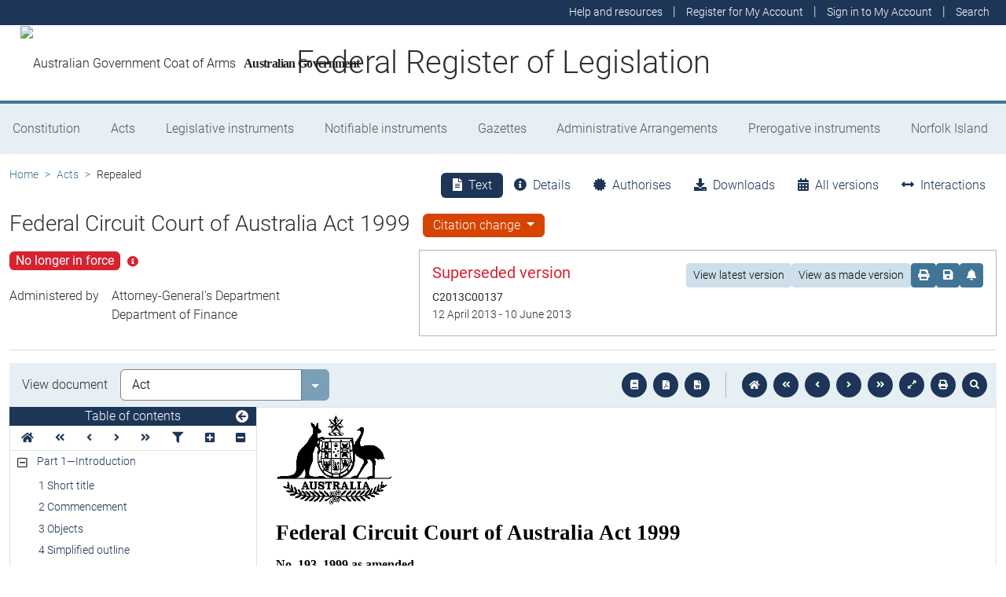

--- FILE ---
content_type: text/html
request_url: https://www.legislation.gov.au/C2004A00582/2013-04-12/2013-04-12/text/original/epub/OEBPS/document_1/document_1.html
body_size: 57602
content:
<?xml version="1.0" encoding="utf-8" standalone="no"?><!DOCTYPE html PUBLIC "-//W3C//DTD XHTML 1.1//EN" "http://www.w3.org/TR/xhtml11/DTD/xhtml11.dtd"><html xmlns="http://www.w3.org/1999/xhtml" xmlns:o="urn:schemas-microsoft-com:office:office"><head><meta http-equiv="Content-Type" content="application/xhtml+xml; charset=utf-8" /><meta http-equiv="Content-Style-Type" content="text/css" /><title>Federal Circuit Court of Australia Act 1999</title><!--[if gte mso 9]><xml><o:DocumentProperties><o:Title>Federal Circuit Court of Australia Act 1999</o:Title><o:Revision>1</o:Revision><o:TotalTime>0</o:TotalTime><o:LastPrinted>2013-04-11T23:08:00Z</o:LastPrinted><o:Created>2013-04-12T07:07:00Z</o:Created><o:LastSaved>2013-04-12T07:07:00Z</o:LastSaved><o:Pages>152</o:Pages><o:Words>35654</o:Words><o:Characters>170693</o:Characters><o:Lines>4952</o:Lines><o:Paragraphs>2727</o:Paragraphs><o:CharactersWithSpaces>205271</o:CharactersWithSpaces><o:Version>14.0000</o:Version></o:DocumentProperties><o:CustomDocumentProperties><o:Actno dt:dt="string" /><o:ChangedTitle dt:dt="string" /><o:Class dt:dt="string" /><o:Compilation dt:dt="string">Yes</o:Compilation><o:Converted dt:dt="boolean">0</o:Converted><o:DocType dt:dt="string">NEW</o:DocType><o:DoNotAsk dt:dt="string">0</o:DoNotAsk><o:ShortT dt:dt="string">Federal Circuit Court of Australia Act 1999</o:ShortT><o:Type dt:dt="string">BILL</o:Type></o:CustomDocumentProperties></xml><![endif]--><link href="styles.css" type="text/css" rel="stylesheet" /></head><body><div><p><img src="image.001.png" width="149" height="116" alt="Commonwealth Coat of Arms" /></p><p class="ShortT" style="margin-top:12pt"><span>Federal Circuit Court of Australia Act 1999</span></p><p class="CompiledActNo" style="margin-top:12pt"><span>No.</span><span>&#xa0;</span><span>193, 1999 as amended</span></p><p style="margin-top:50pt"><span style="font-size:12pt; font-weight:bold">Compilation start date: </span><span style="width:21.01pt; font-size:12pt; font-weight:bold; display:inline-block">&#xa0;</span><span style="width:36pt; font-size:12pt; font-weight:bold; display:inline-block">&#xa0;</span><span style="font-size:12pt">12</span><span style="font-size:12pt">&#xa0;</span><span style="font-size:12pt">April 2013</span></p><p style="margin-top:12pt"><span style="font-size:12pt; font-weight:bold">Includes amendments up to:</span><span style="width:34.98pt; font-size:12pt; font-weight:bold; display:inline-block">&#xa0;</span><span style="font-size:12pt">Act No.</span><span style="font-size:12pt">&#xa0;</span><span style="font-size:12pt">13, 2013</span></p><p><span style="font-weight:bold">&#xa0;</span></p><p style="page-break-before:always; line-height:16pt"><span style="font-size:16pt; font-weight:bold">About this compilation</span></p><p style="margin-top:12pt"><span style="font-weight:bold">The compiled Act</span></p><p style="margin-top:6pt; margin-bottom:6pt"><span>This is a compilation of the </span><span style="font-style:italic">Federal Circuit Court of Australia Act 1999</span><span> as amended and in force on 12</span><span>&#xa0;</span><span>April 2013. It includes any amendment affecting the compiled Act to that date.</span></p><p style="margin-bottom:6pt"><span>This compilation was prepared on 12</span><span>&#xa0;</span><span>April 2013.</span></p><p style="margin-bottom:6pt"><span>The notes at the end of this compilation (the </span><span style="font-weight:bold; font-style:italic">endnotes</span><span>) include information about amending Acts and instruments and the amendment history of each amended provision.</span></p><p style="margin-top:6pt; margin-bottom:6pt"><span style="font-weight:bold">Uncommenced provisions and amendments</span></p><p style="margin-bottom:6pt"><span>If a provision of the compiled Act is affected by an uncommenced amendment, the text of the uncommenced amendment is set out in the endnotes.</span></p><p style="margin-top:6pt; margin-bottom:6pt"><span style="font-weight:bold">Application, saving and transitional provisions for amendments</span></p><p style="margin-bottom:6pt"><span>If the operation of an amendment is affected by an application, saving or transitional provision, the provision is set out in the endnotes.</span></p><p style="margin-top:6pt; margin-bottom:6pt"><span style="font-weight:bold">Modifications</span></p><p style="margin-bottom:6pt"><span>If a provision of the compiled Act is affected by a textual modification that is in force, the text of the modifying provision is set out in the endnotes. </span></p><p style="margin-top:4pt; margin-bottom:6pt"><span style="font-weight:bold">Provisions ceasing to have effect</span></p><p style="margin-bottom:6pt"><span>If a provision of the compiled Act has expired or otherwise ceased to have effect in accordance with a provision of the Act, details of the provision are set out in the endnotes.</span></p><p class="Header"><span class="CharChapNo">&#xa0;</span><span class="CharChapText"> </span></p><p class="Header"><span class="CharPartNo">&#xa0;</span><span class="CharPartText"> </span></p><p class="Header"><span class="CharDivNo">&#xa0;</span><span class="CharDivText"> </span></p></div><div style="page-break-before:always; clear:both; mso-break-type:section-break"><p style="line-height:18pt"><span style="font-size:18pt">Contents</span></p><p class="TOC2"><span>Part</span><span>&#xa0;</span><span>1—Introduction</span></p><p class="TOC5"><span>1</span><span style="width:29.5pt; text-indent:0pt; display:inline-block">&#xa0;</span><span>Short title</span></p><p class="TOC5"><span>2</span><span style="width:29.5pt; text-indent:0pt; display:inline-block">&#xa0;</span><span>Commencement</span></p><p class="TOC5"><span>3</span><span style="width:29.5pt; text-indent:0pt; display:inline-block">&#xa0;</span><span>Objects</span></p><p class="TOC5"><span>4</span><span style="width:29.5pt; text-indent:0pt; display:inline-block">&#xa0;</span><span>Simplified outline</span></p><p class="TOC5"><span>5</span><span style="width:29.5pt; text-indent:0pt; display:inline-block">&#xa0;</span><span>Definitions</span></p><p class="TOC5"><span>5A</span><span style="width:23pt; text-indent:0pt; display:inline-block">&#xa0;</span><span>Prior judicial service</span></p><p class="TOC5"><span>6</span><span style="width:29.5pt; text-indent:0pt; display:inline-block">&#xa0;</span><span>Crown to be bound</span></p><p class="TOC5"><span>7</span><span style="width:29.5pt; text-indent:0pt; display:inline-block">&#xa0;</span><span>External Territories</span></p><p class="TOC2"><span>Part</span><span>&#xa0;</span><span>2—Federal Circuit Court of Australia</span></p><p class="TOC5"><span>8</span><span style="width:29.5pt; text-indent:0pt; display:inline-block">&#xa0;</span><span>Federal Circuit Court of Australia</span></p><p class="TOC5"><span>9</span><span style="width:29.5pt; text-indent:0pt; display:inline-block">&#xa0;</span><span>Personnel provisions relating to Judges</span></p><p class="TOC2"><span>Part</span><span>&#xa0;</span><span>3—Jurisdiction of the Federal Circuit Court of Australia</span></p><p class="TOC5"><span>10</span><span style="width:25pt; text-indent:0pt; display:inline-block">&#xa0;</span><span>Jurisdiction</span></p><p class="TOC5"><span>10A</span><span style="width:18.5pt; text-indent:0pt; display:inline-block">&#xa0;</span><span>General and Fair Work Divisions of the Federal Circuit Court of Australia</span></p><p class="TOC5"><span>11</span><span style="width:25pt; text-indent:0pt; display:inline-block">&#xa0;</span><span>Exercise of jurisdiction by single Judge</span></p><p class="TOC5"><span>12</span><span style="width:25pt; text-indent:0pt; display:inline-block">&#xa0;</span><span>Arrangement of business of the Federal Circuit Court of Australia</span></p><p class="TOC5"><span>13</span><span style="width:25pt; text-indent:0pt; display:inline-block">&#xa0;</span><span>Exercise of jurisdiction in open court and in Chambers</span></p><p class="TOC5"><span>14</span><span style="width:25pt; text-indent:0pt; display:inline-block">&#xa0;</span><span>Determination of matter completely and finally</span></p><p class="TOC5"><span>15</span><span style="width:25pt; text-indent:0pt; display:inline-block">&#xa0;</span><span>Making of orders and issue of writs</span></p><p class="TOC5"><span>16</span><span style="width:25pt; text-indent:0pt; display:inline-block">&#xa0;</span><span>Declarations of right</span></p><p class="TOC5"><span>17</span><span style="width:25pt; text-indent:0pt; display:inline-block">&#xa0;</span><span>Contempt of court</span></p><p class="TOC5"><span>17A</span><span style="width:18.5pt; text-indent:0pt; display:inline-block">&#xa0;</span><span>Summary judgment</span></p><p class="TOC5"><span>18</span><span style="width:25pt; text-indent:0pt; display:inline-block">&#xa0;</span><span>Jurisdiction in associated matters</span></p><p class="TOC5"><span>19</span><span style="width:25pt; text-indent:0pt; display:inline-block">&#xa0;</span><span>Proceedings not to be instituted in Federal Circuit Court if associated matter before Federal Court or Family Court</span></p><p class="TOC5"><span>20</span><span style="width:25pt; text-indent:0pt; display:inline-block">&#xa0;</span><span>Appeals</span></p><p class="TOC2"><span>Part</span><span>&#xa0;</span><span>4—Dispute resolution for proceedings other than proceedings under the Family Law Act 1975</span></p><p class="TOC3"><span>Division</span><span>&#xa0;</span><span>1—General</span></p><p class="TOC5"><span>20A</span><span style="width:18.5pt; text-indent:0pt; display:inline-block">&#xa0;</span><span>This Part does not apply to proceedings under the </span><span style="font-style:italic">Family Law Act 1975</span></p><p class="TOC5"><span>21</span><span style="width:25pt; text-indent:0pt; display:inline-block">&#xa0;</span><span>Dispute resolution processes</span></p><p class="TOC5"><span>22</span><span style="width:25pt; text-indent:0pt; display:inline-block">&#xa0;</span><span>Federal Circuit Court of Australia to consider whether to advise people to use dispute resolution processes</span></p><p class="TOC5"><span>23</span><span style="width:25pt; text-indent:0pt; display:inline-block">&#xa0;</span><span>Federal Circuit Court of Australia to advise people to use dispute resolution processes</span></p><p class="TOC5"><span>24</span><span style="width:25pt; text-indent:0pt; display:inline-block">&#xa0;</span><span>Duty of legal practitioners to consider whether to advise people to use dispute resolution processes</span></p><p class="TOC5"><span>25</span><span style="width:25pt; text-indent:0pt; display:inline-block">&#xa0;</span><span>Duty of officers of the Federal Circuit Court of Australia to advise people about dispute resolution processes</span></p><p class="TOC5"><span>26</span><span style="width:25pt; text-indent:0pt; display:inline-block">&#xa0;</span><span>Conciliation</span></p><p class="TOC5"><span>27</span><span style="width:25pt; text-indent:0pt; display:inline-block">&#xa0;</span><span>Referral of question of law—dispute resolution process (other than arbitration)</span></p><p class="TOC5"><span>28</span><span style="width:25pt; text-indent:0pt; display:inline-block">&#xa0;</span><span>Rules of Court about dispute resolution processes</span></p><p class="TOC5"><span>29</span><span style="width:25pt; text-indent:0pt; display:inline-block">&#xa0;</span><span>Regulations about dispute resolution processes</span></p><p class="TOC5"><span>30</span><span style="width:25pt; text-indent:0pt; display:inline-block">&#xa0;</span><span>Rules of Court about costs of dispute resolution processes</span></p><p class="TOC5"><span>31</span><span style="width:25pt; text-indent:0pt; display:inline-block">&#xa0;</span><span>Rules of Court about dispute resolution processes under the </span><span style="font-style:italic">Family Law Act 1975</span></p><p class="TOC5"><span>32</span><span style="width:25pt; text-indent:0pt; display:inline-block">&#xa0;</span><span>Consent orders</span></p><p class="TOC3"><span>Division</span><span>&#xa0;</span><span>2—Proceedings other than family law or child support proceedings</span></p><p class="TOC5"><span>33</span><span style="width:25pt; text-indent:0pt; display:inline-block">&#xa0;</span><span>Scope of Division</span></p><p class="TOC5"><span>34</span><span style="width:25pt; text-indent:0pt; display:inline-block">&#xa0;</span><span>Mediation</span></p><p class="TOC5"><span>35</span><span style="width:25pt; text-indent:0pt; display:inline-block">&#xa0;</span><span>Arbitration</span></p><p class="TOC5"><span>36</span><span style="width:25pt; text-indent:0pt; display:inline-block">&#xa0;</span><span>Power of arbitrator to refer question of law to the Federal Circuit Court of Australia</span></p><p class="TOC5"><span>37</span><span style="width:25pt; text-indent:0pt; display:inline-block">&#xa0;</span><span>Review of arbitration award on a question of law etc.</span></p><p class="TOC5"><span>38</span><span style="width:25pt; text-indent:0pt; display:inline-block">&#xa0;</span><span>Arbitration awards</span></p><p class="TOC2"><span>Part</span><span>&#xa0;</span><span>5—Transfer of proceedings to the Federal Court or the Family Court</span></p><p class="TOC5"><span>39</span><span style="width:25pt; text-indent:0pt; display:inline-block">&#xa0;</span><span>Discretionary transfer of proceedings to the Federal Court or the Family Court</span></p><p class="TOC5"><span>40</span><span style="width:25pt; text-indent:0pt; display:inline-block">&#xa0;</span><span>Rules of Court about discretionary transfer of proceedings</span></p><p class="TOC5"><span>41</span><span style="width:25pt; text-indent:0pt; display:inline-block">&#xa0;</span><span>Mandatory transfer of proceedings to the Federal Court or the Family Court</span></p><p class="TOC2"><span>Part</span><span>&#xa0;</span><span>6—Practice and procedure</span></p><p class="TOC3"><span>Division</span><span>&#xa0;</span><span>1—General</span></p><p class="TOC5"><span>42</span><span style="width:25pt; text-indent:0pt; display:inline-block">&#xa0;</span><span>Federal Circuit Court of Australia to operate informally</span></p><p class="TOC5"><span>43</span><span style="width:25pt; text-indent:0pt; display:inline-block">&#xa0;</span><span>Practice and procedure</span></p><p class="TOC5"><span>44</span><span style="width:25pt; text-indent:0pt; display:inline-block">&#xa0;</span><span>Representation</span></p><p class="TOC5"><span>45</span><span style="width:25pt; text-indent:0pt; display:inline-block">&#xa0;</span><span>Interrogatories and discovery</span></p><p class="TOC3"><span>Division</span><span>&#xa0;</span><span>2—Documents filed with the Federal Circuit Court of Australia</span></p><p class="TOC5"><span>46</span><span style="width:25pt; text-indent:0pt; display:inline-block">&#xa0;</span><span>Filing of documents in the Federal Circuit Court of Australia</span></p><p class="TOC5"><span>47</span><span style="width:25pt; text-indent:0pt; display:inline-block">&#xa0;</span><span>Seal of the Federal Circuit Court of Australia</span></p><p class="TOC5"><span>48</span><span style="width:25pt; text-indent:0pt; display:inline-block">&#xa0;</span><span>Federal Circuit Court of Australia stamps</span></p><p class="TOC5"><span>49</span><span style="width:25pt; text-indent:0pt; display:inline-block">&#xa0;</span><span>Writs etc.</span></p><p class="TOC5"><span>50</span><span style="width:25pt; text-indent:0pt; display:inline-block">&#xa0;</span><span>Proceedings may be instituted by application</span></p><p class="TOC5"><span>51</span><span style="width:25pt; text-indent:0pt; display:inline-block">&#xa0;</span><span>Limits on length of documents</span></p><p class="TOC3"><span>Division</span><span>&#xa0;</span><span>3—Conduct of proceedings</span></p><p class="TOC5"><span>52</span><span style="width:25pt; text-indent:0pt; display:inline-block">&#xa0;</span><span>Venue</span></p><p class="TOC5"><span>53</span><span style="width:25pt; text-indent:0pt; display:inline-block">&#xa0;</span><span>Determination of proceedings without a jury</span></p><p class="TOC5"><span>54</span><span style="width:25pt; text-indent:0pt; display:inline-block">&#xa0;</span><span>Decisions without oral hearing</span></p><p class="TOC5"><span>55</span><span style="width:25pt; text-indent:0pt; display:inline-block">&#xa0;</span><span>Limits on the length of oral argument</span></p><p class="TOC5"><span>56</span><span style="width:25pt; text-indent:0pt; display:inline-block">&#xa0;</span><span>Written submissions</span></p><p class="TOC5"><span>57</span><span style="width:25pt; text-indent:0pt; display:inline-block">&#xa0;</span><span>Formal defects not to invalidate</span></p><p class="TOC3"><span>Division</span><span>&#xa0;</span><span>4—Evidence</span></p><p class="TOC5"><span>58</span><span style="width:25pt; text-indent:0pt; display:inline-block">&#xa0;</span><span>Oaths and affirmations</span></p><p class="TOC5"><span>59</span><span style="width:25pt; text-indent:0pt; display:inline-block">&#xa0;</span><span>Swearing of affidavits etc.</span></p><p class="TOC5"><span>60</span><span style="width:25pt; text-indent:0pt; display:inline-block">&#xa0;</span><span>Orders and commissions for examination of witnesses</span></p><p class="TOC5"><span>62</span><span style="width:25pt; text-indent:0pt; display:inline-block">&#xa0;</span><span>Time limits on giving of testimony</span></p><p class="TOC5"><span>63</span><span style="width:25pt; text-indent:0pt; display:inline-block">&#xa0;</span><span>Federal Circuit Court of Australia may question witnesses</span></p><p class="TOC5"><span>64</span><span style="width:25pt; text-indent:0pt; display:inline-block">&#xa0;</span><span>Evidence may be given orally or by affidavit</span></p><p class="TOC5"><span>65</span><span style="width:25pt; text-indent:0pt; display:inline-block">&#xa0;</span><span>Offences by witness</span></p><p class="TOC3"><span>Division</span><span>&#xa0;</span><span>5—Use of video links or audio links</span></p><p class="TOC5"><span>66</span><span style="width:25pt; text-indent:0pt; display:inline-block">&#xa0;</span><span>Testimony by video link or audio link</span></p><p class="TOC5"><span>67</span><span style="width:25pt; text-indent:0pt; display:inline-block">&#xa0;</span><span>Appearance of persons by video link or audio link</span></p><p class="TOC5"><span>68</span><span style="width:25pt; text-indent:0pt; display:inline-block">&#xa0;</span><span>Making of submissions by video link or audio link</span></p><p class="TOC5"><span>69</span><span style="width:25pt; text-indent:0pt; display:inline-block">&#xa0;</span><span>Conditions for use of video links and audio links</span></p><p class="TOC5"><span>70</span><span style="width:25pt; text-indent:0pt; display:inline-block">&#xa0;</span><span>Putting documents to a person by video link or audio link</span></p><p class="TOC5"><span>71</span><span style="width:25pt; text-indent:0pt; display:inline-block">&#xa0;</span><span>Administration of oaths and affirmations</span></p><p class="TOC5"><span>72</span><span style="width:25pt; text-indent:0pt; display:inline-block">&#xa0;</span><span>Expenses</span></p><p class="TOC5"><span>73</span><span style="width:25pt; text-indent:0pt; display:inline-block">&#xa0;</span><span>New Zealand proceedings</span></p><p class="TOC3"><span>Division</span><span>&#xa0;</span><span>6—Orders and judgments</span></p><p class="TOC5"><span>74</span><span style="width:25pt; text-indent:0pt; display:inline-block">&#xa0;</span><span>Orders</span></p><p class="TOC5"><span>75</span><span style="width:25pt; text-indent:0pt; display:inline-block">&#xa0;</span><span>Reserved judgments etc.</span></p><p class="TOC5"><span>76</span><span style="width:25pt; text-indent:0pt; display:inline-block">&#xa0;</span><span>Interest up to judgment</span></p><p class="TOC5"><span>77</span><span style="width:25pt; text-indent:0pt; display:inline-block">&#xa0;</span><span>Interest on judgment</span></p><p class="TOC5"><span>78</span><span style="width:25pt; text-indent:0pt; display:inline-block">&#xa0;</span><span>Enforcement of judgment</span></p><p class="TOC3"><span>Division</span><span>&#xa0;</span><span>7—Costs</span></p><p class="TOC5"><span>79</span><span style="width:25pt; text-indent:0pt; display:inline-block">&#xa0;</span><span>Costs</span></p><p class="TOC5"><span>80</span><span style="width:25pt; text-indent:0pt; display:inline-block">&#xa0;</span><span>Security for costs</span></p><p class="TOC3"><span>Division</span><span>&#xa0;</span><span>8—Rules of Court</span></p><p class="TOC5"><span>81</span><span style="width:25pt; text-indent:0pt; display:inline-block">&#xa0;</span><span>Rules of Court</span></p><p class="TOC5"><span>82</span><span style="width:25pt; text-indent:0pt; display:inline-block">&#xa0;</span><span>Documents</span></p><p class="TOC5"><span>83</span><span style="width:25pt; text-indent:0pt; display:inline-block">&#xa0;</span><span>Service</span></p><p class="TOC5"><span>84</span><span style="width:25pt; text-indent:0pt; display:inline-block">&#xa0;</span><span>Evidence</span></p><p class="TOC5"><span>85</span><span style="width:25pt; text-indent:0pt; display:inline-block">&#xa0;</span><span>Orders and judgments</span></p><p class="TOC5"><span>86</span><span style="width:25pt; text-indent:0pt; display:inline-block">&#xa0;</span><span>Costs</span></p><p class="TOC5"><span>87</span><span style="width:25pt; text-indent:0pt; display:inline-block">&#xa0;</span><span>General</span></p><p class="TOC5"><span>88</span><span style="width:25pt; text-indent:0pt; display:inline-block">&#xa0;</span><span>Incidental matters</span></p><p class="TOC2"><span>Part</span><span>&#xa0;</span><span>6A—Suppression and non</span><span>&#x2011;</span><span>publication orders</span></p><p class="TOC3"><span>Division</span><span>&#xa0;</span><span>1—Preliminary</span></p><p class="TOC5"><span>88A</span><span style="width:18.5pt; text-indent:0pt; display:inline-block">&#xa0;</span><span>Definitions</span></p><p class="TOC5"><span>88B</span><span style="width:19pt; text-indent:0pt; display:inline-block">&#xa0;</span><span>Powers of Federal Circuit Court of Australia not affected</span></p><p class="TOC5"><span>88C</span><span style="width:19pt; text-indent:0pt; display:inline-block">&#xa0;</span><span>Other laws not affected</span></p><p class="TOC5"><span>88D</span><span style="width:18.5pt; text-indent:0pt; display:inline-block">&#xa0;</span><span>This Part does not apply to proceedings under the </span><span style="font-style:italic">Family Law Act 1975</span></p><p class="TOC3"><span>Division</span><span>&#xa0;</span><span>2—Suppression and non</span><span>&#x2011;</span><span>publication orders</span></p><p class="TOC5"><span>88E</span><span style="width:19.5pt; text-indent:0pt; display:inline-block">&#xa0;</span><span>Safeguarding public interest in open justice</span></p><p class="TOC5"><span>88F</span><span style="width:19.99pt; text-indent:0pt; display:inline-block">&#xa0;</span><span>Power to make orders</span></p><p class="TOC5"><span>88G</span><span style="width:18.5pt; text-indent:0pt; display:inline-block">&#xa0;</span><span>Grounds for making an order</span></p><p class="TOC5"><span>88H</span><span style="width:18.5pt; text-indent:0pt; display:inline-block">&#xa0;</span><span>Procedure for making an order</span></p><p class="TOC5"><span>88J</span><span style="width:21.5pt; text-indent:0pt; display:inline-block">&#xa0;</span><span>Interim orders</span></p><p class="TOC5"><span>88K</span><span style="width:18.5pt; text-indent:0pt; display:inline-block">&#xa0;</span><span>Duration of orders</span></p><p class="TOC5"><span>88L</span><span style="width:19.5pt; text-indent:0pt; display:inline-block">&#xa0;</span><span>Exception for court officials</span></p><p class="TOC5"><span>88M</span><span style="width:17pt; text-indent:0pt; display:inline-block">&#xa0;</span><span>Contravention of order</span></p><p class="TOC2"><span>Part</span><span>&#xa0;</span><span>7—Management of the Federal Circuit Court of Australia</span></p><p class="TOC3"><span>Division</span><span>&#xa0;</span><span>1—Administration of the Federal Circuit Court of Australia</span></p><p class="TOC5"><span>89</span><span style="width:25pt; text-indent:0pt; display:inline-block">&#xa0;</span><span>Management of administrative affairs of the Federal Circuit Court of Australia</span></p><p class="TOC5"><span>90</span><span style="width:25pt; text-indent:0pt; display:inline-block">&#xa0;</span><span>Arrangements with other courts</span></p><p class="TOC5"><span>91</span><span style="width:25pt; text-indent:0pt; display:inline-block">&#xa0;</span><span>Arrangements with agencies or organisations</span></p><p class="TOC5"><span>92</span><span style="width:25pt; text-indent:0pt; display:inline-block">&#xa0;</span><span>Arrangements for sharing courtrooms and other facilities</span></p><p class="TOC5"><span>93</span><span style="width:25pt; text-indent:0pt; display:inline-block">&#xa0;</span><span>Advisory committees</span></p><p class="TOC3"><span>Division</span><span>&#xa0;</span><span>1A—Administration of Federal Circuit Court of Australia’s family services</span></p><p class="TOC5"><span>93A</span><span style="width:18.5pt; text-indent:0pt; display:inline-block">&#xa0;</span><span>Chief Executive Officer has functions of family consultants</span></p><p class="TOC5"><span>93B</span><span style="width:19pt; text-indent:0pt; display:inline-block">&#xa0;</span><span>Chief Executive Officer may delegate powers and functions that relate to family consultants</span></p><p class="TOC5"><span>93C</span><span style="width:19pt; text-indent:0pt; display:inline-block">&#xa0;</span><span>Chief Executive Officer may give directions that relate to family services functions</span></p><p class="TOC5"><span>93D</span><span style="width:18.5pt; text-indent:0pt; display:inline-block">&#xa0;</span><span>Chief Executive Officer may authorise officer or staff member to act as family counsellor or family dispute resolution practitioner</span></p><p class="TOC3"><span>Division</span><span>&#xa0;</span><span>2—Chief Executive Officer</span></p><p class="TOC5"><span>94</span><span style="width:25pt; text-indent:0pt; display:inline-block">&#xa0;</span><span>Chief Executive Officer</span></p><p class="TOC5"><span>95</span><span style="width:25pt; text-indent:0pt; display:inline-block">&#xa0;</span><span>Personnel provisions relating to the Chief Executive Officer</span></p><p class="TOC5"><span>96</span><span style="width:25pt; text-indent:0pt; display:inline-block">&#xa0;</span><span>Functions of the Chief Executive Officer</span></p><p class="TOC5"><span>97</span><span style="width:25pt; text-indent:0pt; display:inline-block">&#xa0;</span><span>Staff powers</span></p><p class="TOC3"><span>Division</span><span>&#xa0;</span><span>3—Registries</span></p><p class="TOC5"><span>98</span><span style="width:25pt; text-indent:0pt; display:inline-block">&#xa0;</span><span>Registries</span></p><p class="TOC3"><span>Division</span><span>&#xa0;</span><span>4—Other officers and staff</span></p><p class="TOC5"><span>99</span><span style="width:25pt; text-indent:0pt; display:inline-block">&#xa0;</span><span>Officers of the Federal Circuit Court of Australia</span></p><p class="TOC5"><span>100</span><span style="width:20.5pt; text-indent:0pt; display:inline-block">&#xa0;</span><span>Arrangements relating to Commonwealth staff</span></p><p class="TOC5"><span>101</span><span style="width:20.5pt; text-indent:0pt; display:inline-block">&#xa0;</span><span>Registrars</span></p><p class="TOC5"><span>102</span><span style="width:20.5pt; text-indent:0pt; display:inline-block">&#xa0;</span><span>Registrars’ powers</span></p><p class="TOC5"><span>103</span><span style="width:20.5pt; text-indent:0pt; display:inline-block">&#xa0;</span><span>Delegation of powers to Registrars</span></p><p class="TOC5"><span>104</span><span style="width:20.5pt; text-indent:0pt; display:inline-block">&#xa0;</span><span>Registrars—additional provisions</span></p><p class="TOC5"><span>105</span><span style="width:20.5pt; text-indent:0pt; display:inline-block">&#xa0;</span><span>Registrars—oath or affirmation of office</span></p><p class="TOC5"><span>106</span><span style="width:20.5pt; text-indent:0pt; display:inline-block">&#xa0;</span><span>The Sheriff of the Federal Circuit Court of Australia</span></p><p class="TOC5"><span>107</span><span style="width:20.5pt; text-indent:0pt; display:inline-block">&#xa0;</span><span>Deputy Sheriffs</span></p><p class="TOC5"><span>108</span><span style="width:20.5pt; text-indent:0pt; display:inline-block">&#xa0;</span><span>Authorised persons to assist the Sheriff or Deputy Sheriffs</span></p><p class="TOC5"><span>109</span><span style="width:20.5pt; text-indent:0pt; display:inline-block">&#xa0;</span><span>The Marshal of the Federal Circuit Court of Australia</span></p><p class="TOC5"><span>110</span><span style="width:20.5pt; text-indent:0pt; display:inline-block">&#xa0;</span><span>Deputy Marshals</span></p><p class="TOC5"><span>111</span><span style="width:20.5pt; text-indent:0pt; display:inline-block">&#xa0;</span><span>Authorised persons to assist the Marshal or Deputy Marshals</span></p><p class="TOC5"><span>111A</span><span style="width:14pt; text-indent:0pt; display:inline-block">&#xa0;</span><span>Family consultants</span></p><p class="TOC5"><span>112</span><span style="width:20.5pt; text-indent:0pt; display:inline-block">&#xa0;</span><span>Staff of the Federal Circuit Court of Australia</span></p><p class="TOC5"><span>113</span><span style="width:20.5pt; text-indent:0pt; display:inline-block">&#xa0;</span><span>Actions by or against Sheriff or Marshal</span></p><p class="TOC5"><span>114</span><span style="width:20.5pt; text-indent:0pt; display:inline-block">&#xa0;</span><span>Receivers</span></p><p class="TOC3"><span>Division</span><span>&#xa0;</span><span>5—Miscellaneous administrative matters</span></p><p class="TOC5"><span>115</span><span style="width:20.5pt; text-indent:0pt; display:inline-block">&#xa0;</span><span>Engagement of consultants etc.</span></p><p class="TOC5"><span>116</span><span style="width:20.5pt; text-indent:0pt; display:inline-block">&#xa0;</span><span>Procedural information to be given to unrepresented parties</span></p><p class="TOC5"><span>117</span><span style="width:20.5pt; text-indent:0pt; display:inline-block">&#xa0;</span><span>Annual report</span></p><p class="TOC5"><span>117A</span><span style="width:14pt; text-indent:0pt; display:inline-block">&#xa0;</span><span>Delegation of the administrative powers of the Chief Judge</span></p><p class="TOC5"><span>118</span><span style="width:20.5pt; text-indent:0pt; display:inline-block">&#xa0;</span><span>Proceedings arising out of administration of the Federal Circuit Court of Australia</span></p><p class="TOC5"><span>118A</span><span style="width:14pt; text-indent:0pt; display:inline-block">&#xa0;</span><span>Protection of persons involved in handling etc. complaints</span></p><p class="TOC2"><span>Part</span><span>&#xa0;</span><span>8—Miscellaneous</span></p><p class="TOC5"><span>119</span><span style="width:20.5pt; text-indent:0pt; display:inline-block">&#xa0;</span><span>References in other laws to a Judge of the Federal Circuit Court of Australia</span></p><p class="TOC5"><span>120</span><span style="width:20.5pt; text-indent:0pt; display:inline-block">&#xa0;</span><span>Regulations</span></p><p class="TOC1"><span>Schedule</span><span>&#xa0;</span><span>1—Personnel provisions relating to Judges</span></p><p class="TOC2"><span>Part</span><span>&#xa0;</span><span>1—Appointment of Judges</span></p><p class="TOC5"><span>1</span><span style="width:29.5pt; text-indent:0pt; display:inline-block">&#xa0;</span><span>Appointment of Judges</span></p><p class="TOC5"><span>1A</span><span style="width:23pt; text-indent:0pt; display:inline-block">&#xa0;</span><span>Assignment of Judges to Divisions</span></p><p class="TOC5"><span>2</span><span style="width:29.5pt; text-indent:0pt; display:inline-block">&#xa0;</span><span>Style</span></p><p class="TOC5"><span>3</span><span style="width:29.5pt; text-indent:0pt; display:inline-block">&#xa0;</span><span>Oath or affirmation of office</span></p><p class="TOC2"><span>Part</span><span>&#xa0;</span><span>2—Terms and conditions of Judges</span></p><p class="TOC3"><span>Division</span><span>&#xa0;</span><span>1—Terms and conditions of serving Judges</span></p><p class="TOC5"><span>4</span><span style="width:29.5pt; text-indent:0pt; display:inline-block">&#xa0;</span><span>Outside work</span></p><p class="TOC5"><span>5</span><span style="width:29.5pt; text-indent:0pt; display:inline-block">&#xa0;</span><span>Remuneration</span></p><p class="TOC5"><span>6</span><span style="width:29.5pt; text-indent:0pt; display:inline-block">&#xa0;</span><span>Leave</span></p><p class="TOC5"><span>7</span><span style="width:29.5pt; text-indent:0pt; display:inline-block">&#xa0;</span><span>Resignation from office</span></p><p class="TOC5"><span>8</span><span style="width:29.5pt; text-indent:0pt; display:inline-block">&#xa0;</span><span>Other terms and conditions</span></p><p class="TOC5"><span>9</span><span style="width:29.5pt; text-indent:0pt; display:inline-block">&#xa0;</span><span>Removal from office</span></p><p class="TOC3"><span>Division</span><span>&#xa0;</span><span>2—Disability and death benefits</span></p><p class="TOC5"><span>9A</span><span style="width:23pt; text-indent:0pt; display:inline-block">&#xa0;</span><span>Certification of retired disabled Judges</span></p><p class="TOC5"><span>9B</span><span style="width:23.5pt; text-indent:0pt; display:inline-block">&#xa0;</span><span>Pensions for retired disabled Judges</span></p><p class="TOC5"><span>9C</span><span style="width:23.5pt; text-indent:0pt; display:inline-block">&#xa0;</span><span>Superannuation for retired disabled Judges</span></p><p class="TOC5"><span>9D</span><span style="width:23pt; text-indent:0pt; display:inline-block">&#xa0;</span><span>Death benefits</span></p><p class="TOC5"><span>9E</span><span style="width:24pt; text-indent:0pt; display:inline-block">&#xa0;</span><span>Relationship definitions</span></p><p class="TOC5"><span>9F</span><span style="width:24.49pt; text-indent:0pt; display:inline-block">&#xa0;</span><span>Meaning of </span><span style="font-style:italic">eligible child</span></p><p class="TOC5"><span>9G</span><span style="width:23pt; text-indent:0pt; display:inline-block">&#xa0;</span><span>Appropriation</span></p><p class="TOC3"><span>Division</span><span>&#xa0;</span><span>3—Remuneration of a Judge not to be diminished</span></p><p class="TOC5"><span>9H</span><span style="width:23pt; text-indent:0pt; display:inline-block">&#xa0;</span><span>Remuneration of a Judge not to be diminished</span></p><p class="TOC2"><span>Part</span><span>&#xa0;</span><span>3—Acting Chief Judge</span></p><p class="TOC5"><span>10</span><span style="width:25pt; text-indent:0pt; display:inline-block">&#xa0;</span><span>Acting Chief Judge</span></p><p class="TOC1"><span>Schedule</span><span>&#xa0;</span><span>2—Personnel provisions relating to Chief Executive Officer</span></p><p class="TOC5"><span>1</span><span style="width:29.5pt; text-indent:0pt; display:inline-block">&#xa0;</span><span>Appointment of Chief Executive Officer</span></p><p class="TOC5"><span>2</span><span style="width:29.5pt; text-indent:0pt; display:inline-block">&#xa0;</span><span>Disclosure of interests</span></p><p class="TOC5"><span>3</span><span style="width:29.5pt; text-indent:0pt; display:inline-block">&#xa0;</span><span>Outside employment</span></p><p class="TOC5"><span>4</span><span style="width:29.5pt; text-indent:0pt; display:inline-block">&#xa0;</span><span>Remuneration</span></p><p class="TOC5"><span>5</span><span style="width:29.5pt; text-indent:0pt; display:inline-block">&#xa0;</span><span>Leave</span></p><p class="TOC5"><span>6</span><span style="width:29.5pt; text-indent:0pt; display:inline-block">&#xa0;</span><span>Resignation</span></p><p class="TOC5"><span>7</span><span style="width:29.5pt; text-indent:0pt; display:inline-block">&#xa0;</span><span>Termination of appointment</span></p><p class="TOC5"><span>8</span><span style="width:29.5pt; text-indent:0pt; display:inline-block">&#xa0;</span><span>Other terms and conditions</span></p><p class="TOC5"><span>9</span><span style="width:29.5pt; text-indent:0pt; display:inline-block">&#xa0;</span><span>Acting Chief Executive Officer</span></p><p class="TOC2"><span>Endnotes</span></p><p class="TOC3"><span>Endnote 1—Legislation history</span></p><p class="TOC3"><span>Endnote 2—Amendment history</span></p><p class="TOC3"><span>Endnote 3—Application, saving and transitional provisions</span></p><p class="TOC5"><span>Statute Law Revision Act 2002 (No.</span><span>&#xa0;</span><span>63, 2002)</span></p><p class="TOC5"><span>Legislative Instruments (Transitional Provisions and Consequential Amendments) Act 2003 (No.</span><span>&#xa0;</span><span>140, 2003)</span></p><p class="TOC5"><span>Migration Litigation Reform Act 2005 (No.</span><span>&#xa0;</span><span>137, 2005)</span></p><p class="TOC5"><span>Federal Magistrates Amendment (Disability and Death Benefits) Act 2007 (No.</span><span>&#xa0;</span><span>163, 2007)</span></p><p class="TOC5"><span>Same</span><span>&#x2011;</span><span>Sex Relationships (Equal Treatment in Commonwealth Laws—Superannuation) Act 2008 (No.</span><span>&#xa0;</span><span>134, 2008)</span></p><p class="TOC5"><span>Fair Work (Transitional Provisions and Consequential Amendments) Act 2009 (No.</span><span>&#xa0;</span><span>55, 2009)</span></p><p class="TOC5"><span>Access to Justice (Civil Litigation Reforms) Amendment Act 2009 (No.</span><span>&#xa0;</span><span>117, 2009)</span></p><p class="TOC5"><span>Acts Interpretation Amendment Act 2011 (No.</span><span>&#xa0;</span><span>46, 2011)</span></p><p class="TOC5"><span>Access to Justice (Federal Jurisdiction) Amendment Act 2012 (No.</span><span>&#xa0;</span><span>186, 2012)</span></p><p class="TOC5"><span>Courts Legislation Amendment (Judicial Complaints) Act 2012 (No.</span><span>&#xa0;</span><span>187, 2012)</span></p><p class="TOC3"><span>Endnote 4—Uncommenced amendments</span></p><p class="TOC5"><span>Trans</span><span>&#x2011;</span><span>Tasman Proceedings (Transitional and Consequential Provisions) Act 2010 (No.</span><span>&#xa0;</span><span>36, 2010)</span></p><p class="TOC5"><span>Access to Justice (Federal Jurisdiction) Amendment Act 2012 (No.</span><span>&#xa0;</span><span>186, 2012)</span></p><p class="TOC5"><span>Courts and Tribunals Legislation Amendment (Administration) Act 2013 (No.</span><span>&#xa0;</span><span>7, 2013)</span></p><p class="TOC5"><span>Federal Circuit Court of Australia (Consequential Amendments) Act 2013 (No.</span><span>&#xa0;</span><span>13, 2013)</span></p><p class="TOC3"><span>Endnote 5—Misdescribed amendments</span></p><p><span>&#xa0;</span></p></div><div style="page-break-before:always; clear:both; mso-break-type:section-break"><p class="LongT"><span>An Act relating to the Federal Circuit Court of Australia, and for other purposes</span></p><p id="navPoint_1" class="ActHead2"><a id="_Toc353548925"><span class="CharPartNo">Part</span><span class="CharPartNo">&#xa0;</span><span class="CharPartNo">1</span><span>—</span><span class="CharPartText">Introduction</span></a></p><p class="Header"><span class="CharDivNo">&#xa0;</span><span class="CharDivText"> </span></p><p id="navPoint_2" class="ActHead5"><a id="_Toc353548926"><span class="CharSectno">1</span><span>&#xa0; </span><span>Short title</span></a></p><p class="subsection"><span style="width:51.05pt; text-indent:0pt; display:inline-block">&#xa0;</span><span style="width:5.65pt; text-indent:0pt; display:inline-block">&#xa0;</span><span>This Act may be cited as the </span><span style="font-style:italic">Federal Circuit Court of Australia Act 1999</span><span>.</span></p><p id="navPoint_3" class="ActHead5"><a id="_Toc353548927"><span class="CharSectno">2</span><span>&#xa0; </span><span>Commencement</span></a></p><p class="subsection"><span style="width:51.05pt; text-indent:0pt; display:inline-block">&#xa0;</span><span style="width:5.65pt; text-indent:0pt; display:inline-block">&#xa0;</span><span>This Act commences on the day on which it receives the Royal Assent.</span></p><p id="navPoint_4" class="ActHead5"><a id="_Toc353548928"><span class="CharSectno">3</span><span>&#xa0; </span><span>Objects</span></a></p><p class="subsection"><span style="width:38.22pt; text-indent:0pt; display:inline-block">&#xa0;</span><span>(1)</span><span style="width:5.65pt; text-indent:0pt; display:inline-block">&#xa0;</span><span>The main object of this Act is to continue in existence the Federal Magistrates Court created under Chapter III of the Constitution as the Federal Circuit Court of Australia.</span></p><p class="subsection"><span style="width:38.22pt; text-indent:0pt; display:inline-block">&#xa0;</span><span>(2)</span><span style="width:5.65pt; text-indent:0pt; display:inline-block">&#xa0;</span><span>The other objects of this Act are:</span></p><p class="paragraph"><span style="width:64.34pt; text-indent:0pt; display:inline-block">&#xa0;</span><span>(a)</span><span style="width:5.65pt; text-indent:0pt; display:inline-block">&#xa0;</span><span>to enable the Federal Circuit Court of Australia to operate as informally as possible in the exercise of judicial power; and</span></p><p class="paragraph"><span style="width:63.72pt; text-indent:0pt; display:inline-block">&#xa0;</span><span>(b)</span><span style="width:5.65pt; text-indent:0pt; display:inline-block">&#xa0;</span><span>to enable the Federal Circuit Court of Australia to use streamlined procedures; and</span></p><p class="paragraph"><span style="width:64.34pt; text-indent:0pt; display:inline-block">&#xa0;</span><span>(c)</span><span style="width:5.65pt; text-indent:0pt; display:inline-block">&#xa0;</span><span>to encourage the use of a range of appropriate dispute resolution processes.</span></p><p id="navPoint_5" class="ActHead5"><a id="_Toc353548929"><span class="CharSectno">4</span><span>&#xa0; </span><span>Simplified outline</span></a></p><p class="subsection" style="page-break-after:avoid"><span style="width:51.05pt; text-indent:0pt; display:inline-block">&#xa0;</span><span style="width:5.65pt; text-indent:0pt; display:inline-block">&#xa0;</span><span>The following is a simplified outline of this Act:</span></p><div style="margin-top:12pt; margin-left:50.95pt; border:0.75pt solid #000000; clear:both"><p class="BoxList" style="margin-top:0pt; margin-left:21.25pt; page-break-after:avoid; border-style:none; padding-bottom:0pt"><span>•</span><span style="width:17.4pt; text-indent:0pt; display:inline-block">&#xa0;</span><span>The federal court known immediately before the commencement day as the Federal Magistrates Court is continued in existence as the Federal Circuit Court of Australia.</span></p><p class="BoxList" style="margin-top:0pt; margin-left:21.25pt; page-break-after:avoid; border-style:none; padding-top:0pt; padding-bottom:0pt"><span>•</span><span style="width:17.4pt; text-indent:0pt; display:inline-block">&#xa0;</span><span>The Federal Circuit Court of Australia consists of a Chief Judge and other Judges.</span></p><p class="BoxList" style="margin-top:0pt; margin-left:21.25pt; border-style:none; padding-top:0pt; padding-bottom:0pt"><span>•</span><span style="width:17.4pt; text-indent:0pt; display:inline-block">&#xa0;</span><span>Jurisdiction is conferred on the Federal Circuit Court of Australia by other laws of the Commonwealth.</span></p><p class="BoxList" style="margin-top:0pt; margin-left:21.25pt; border-style:none; padding-top:0pt; padding-bottom:0pt"><span>•</span><span style="width:17.4pt; text-indent:0pt; display:inline-block">&#xa0;</span><span>Jurisdiction is to be exercised in the General Division or the Fair Work Division of the Federal Circuit Court of Australia.</span></p><p class="BoxList" style="margin-top:0pt; margin-left:21.25pt; border-style:none; padding-top:0pt; padding-bottom:0pt"><span>•</span><span style="width:17.4pt; text-indent:0pt; display:inline-block">&#xa0;</span><span>The Federal Circuit Court of Australia is to promote the use of dispute resolution processes that are likely to assist people to resolve disputes away from the courts.</span></p><p class="BoxList" style="margin-top:0pt; margin-left:21.25pt; border-style:none; padding-top:0pt; padding-bottom:0pt"><span>•</span><span style="width:17.4pt; text-indent:0pt; display:inline-block">&#xa0;</span><span>Proceedings in the Federal Circuit Court of Australia may be transferred to the Federal Court or the Family Court.</span></p><p class="BoxList" style="margin-top:0pt; margin-left:21.25pt; border-style:none; padding-top:0pt; padding-bottom:0pt"><span>•</span><span style="width:17.4pt; text-indent:0pt; display:inline-block">&#xa0;</span><span>Provision is made for the practice and procedure of the Federal Circuit Court of Australia. The Court will be able to use streamlined procedures and operate without undue formality.</span></p><p class="BoxList" style="margin-top:0pt; margin-left:21.25pt; border-style:none; padding-top:0pt; padding-bottom:0pt"><span>•</span><span style="width:17.4pt; text-indent:0pt; display:inline-block">&#xa0;</span><span>The Chief Judge is to manage the administrative affairs of the Federal Circuit Court of Australia.</span></p><p class="BoxList" style="margin-top:0pt; margin-left:21.25pt; border-style:none; padding-top:0pt; padding-bottom:0pt"><span>•</span><span style="width:17.4pt; text-indent:0pt; display:inline-block">&#xa0;</span><span>There is to be a Chief Executive Officer, who is to assist the Chief Judge in managing the administrative affairs of the Federal Circuit Court of Australia.</span></p><p class="BoxList" style="margin-top:0pt; margin-left:21.25pt; border-style:none; padding-top:0pt; padding-bottom:0pt"><span>•</span><span style="width:17.4pt; text-indent:0pt; display:inline-block">&#xa0;</span><span>In addition to the Chief Executive Officer, there are to be Registrars and other officers of the Federal Circuit Court of Australia.</span></p><p class="BoxList" style="margin-top:0pt; margin-left:21.25pt; border-style:none; padding-top:0pt; padding-bottom:0pt"><span>•</span><span style="width:17.4pt; text-indent:0pt; display:inline-block">&#xa0;</span><span>Officers of the Federal Circuit Court of Australia may hold dual appointments as officers of the Federal Court or the Family Court.</span></p><p class="BoxList" style="margin-top:0pt; margin-left:21.25pt; border-style:none; padding-top:0pt"><span>•</span><span style="width:17.4pt; text-indent:0pt; display:inline-block">&#xa0;</span><span>Arrangements may be made for the Federal Circuit Court of Australia to share facilities with other courts.</span></p></div><p id="navPoint_6" class="ActHead5"><a id="_Toc353548930"><span class="CharSectno">5</span><span>&#xa0; </span><span>Definitions</span></a></p><p class="subsection"><span style="width:51.05pt; text-indent:0pt; display:inline-block">&#xa0;</span><span style="width:5.65pt; text-indent:0pt; display:inline-block">&#xa0;</span><span>In this Act, unless the contrary intention appears:</span></p><p class="Definition"><span style="font-weight:bold; font-style:italic">Accreditation Rules </span><span>means regulations made under section</span><span>&#xa0;</span><span>10A of the </span><span style="font-style:italic">Family Law Act 1975</span><span>.</span></p><p class="Definition"><span style="font-weight:bold; font-style:italic">audio link</span><span> means facilities (for example, telephone facilities) that enable audio communication between persons in different places.</span></p><p class="Definition"><span style="font-weight:bold; font-style:italic">Australia</span><span>, when used in a geographical sense, includes the external Territories.</span></p><p class="Definition"><span style="font-weight:bold; font-style:italic">Australian court</span><span> means a federal court or a court of a State or Territory.</span></p><p class="Definition"><span style="font-weight:bold; font-style:italic">beneficiary</span><span>, in respect of a payment under clause</span><span>&#xa0;</span><span>9D of Schedule</span><span>&#xa0;</span><span>1, has the meaning given by subclause</span><span>&#xa0;</span><span>9D(4) of that Schedule.</span></p><p class="Definition"><span style="font-weight:bold; font-style:italic">Chief Executive Officer</span><span> means the Chief Executive Officer of the Federal Circuit Court of Australia.</span></p><p class="Definition"><span style="font-weight:bold; font-style:italic">Child Support (Assessment) Act 1989</span><span> includes regulations under that Act.</span></p><p class="Definition"><span style="font-weight:bold; font-style:italic">Child Support (Registration and Collection Act) 1988</span><span> includes regulations under that Act.</span></p><p class="Definition"><span style="font-weight:bold; font-style:italic">commencement day</span><span> means the day on which Schedules</span><span>&#xa0;</span><span>1 and 2 to the </span><span style="font-style:italic">Federal Circuit Court of Australia Legislation Amendment Act 2012 </span><span>commenced.</span></p><p class="Definition"><span style="font-weight:bold; font-style:italic">Commonwealth superannuation contribution</span><span>, in respect of a Judge or retired disabled Judge, means a Commonwealth contribution to the Judge’s choice of:</span></p><p class="paragraph"><span style="width:64.34pt; text-indent:0pt; display:inline-block">&#xa0;</span><span>(a)</span><span style="width:5.65pt; text-indent:0pt; display:inline-block">&#xa0;</span><span>a complying superannuation fund (within the meaning of section</span><span>&#xa0;</span><span>45 of the </span><span style="font-style:italic">Superannuation Industry (Supervision) Act 1993</span><span>); or</span></p><p class="paragraph"><span style="width:63.72pt; text-indent:0pt; display:inline-block">&#xa0;</span><span>(b)</span><span style="width:5.65pt; text-indent:0pt; display:inline-block">&#xa0;</span><span>a retirement savings account (within the meaning of section</span><span>&#xa0;</span><span>8 of the </span><span style="font-style:italic">Retirement Savings Accounts Act 1997</span><span>).</span></p><p class="Definition"><span style="font-weight:bold; font-style:italic">complaint</span><span> means a complaint mentioned in paragraph</span><span>&#xa0;</span><span>12(3)(c).</span></p><p class="Definition"><span style="font-weight:bold; font-style:italic">complaint handler</span><span> means:</span></p><p class="paragraph"><span style="width:64.34pt; text-indent:0pt; display:inline-block">&#xa0;</span><span>(a)</span><span style="width:5.65pt; text-indent:0pt; display:inline-block">&#xa0;</span><span>the Chief Judge; or</span></p><p class="paragraph"><span style="width:63.72pt; text-indent:0pt; display:inline-block">&#xa0;</span><span>(b)</span><span style="width:5.65pt; text-indent:0pt; display:inline-block">&#xa0;</span><span>a person who is authorised by the Chief Judge under subsection</span><span>&#xa0;</span><span>12(3AB); or</span></p><p class="paragraph"><span style="width:64.34pt; text-indent:0pt; display:inline-block">&#xa0;</span><span>(c)</span><span style="width:5.65pt; text-indent:0pt; display:inline-block">&#xa0;</span><span>a person who is a member of a body that is authorised by the Chief Judge under subsection</span><span>&#xa0;</span><span>12(3AB).</span></p><p class="Definition"><span style="font-weight:bold; font-style:italic">Division </span><span>means the General Division or the Fair Work Division of the Federal Circuit Court of Australia.</span></p><p class="Definition"><span style="font-weight:bold; font-style:italic">eligible child</span><span> has the meaning given by clause</span><span>&#xa0;</span><span>9F of Schedule</span><span>&#xa0;</span><span>1.</span></p><p class="Definition"><span style="font-weight:bold; font-style:italic">eligible spouse</span><span> has the meaning given by clause</span><span>&#xa0;</span><span>9E of Schedule</span><span>&#xa0;</span><span>1.</span></p><p class="Definition"><span style="font-weight:bold; font-style:italic">family consultant </span><span>means a family consultant within the meaning of the </span><span style="font-style:italic">Family Law Act 1975</span><span>.</span></p><p class="Definition"><span style="font-weight:bold; font-style:italic">Family Court</span><span> means the Family Court of Australia.</span></p><p class="Definition"><span style="font-weight:bold; font-style:italic">Family Law Act 1975</span><span> includes regulations under that Act.</span></p><p class="Definition"><span style="font-weight:bold; font-style:italic">Family law or child support proceedings</span><span> means proceedings under:</span></p><p class="paragraph"><span style="width:64.34pt; text-indent:0pt; display:inline-block">&#xa0;</span><span>(a)</span><span style="width:5.65pt; text-indent:0pt; display:inline-block">&#xa0;</span><span>the </span><span style="font-style:italic">Family Law Act 1975</span><span>; or</span></p><p class="paragraph"><span style="width:63.72pt; text-indent:0pt; display:inline-block">&#xa0;</span><span>(b)</span><span style="width:5.65pt; text-indent:0pt; display:inline-block">&#xa0;</span><span>the </span><span style="font-style:italic">Child Support (Assessment) Act 1989</span><span>; or</span></p><p class="paragraph"><span style="width:64.34pt; text-indent:0pt; display:inline-block">&#xa0;</span><span>(c)</span><span style="width:5.65pt; text-indent:0pt; display:inline-block">&#xa0;</span><span>the </span><span style="font-style:italic">Child Support (Registration and Collection) Act 1988</span><span>.</span></p><p class="Definition"><span style="font-weight:bold; font-style:italic">Federal Court</span><span> means the Federal Court of Australia.</span></p><p class="Definition"><span style="font-weight:bold; font-style:italic">handle</span><span> a complaint means do one or more of the following acts relating to the complaint:</span></p><p class="paragraph"><span style="width:64.34pt; text-indent:0pt; display:inline-block">&#xa0;</span><span>(a)</span><span style="width:5.65pt; text-indent:0pt; display:inline-block">&#xa0;</span><span>consider the complaint;</span></p><p class="paragraph"><span style="width:63.72pt; text-indent:0pt; display:inline-block">&#xa0;</span><span>(b)</span><span style="width:5.65pt; text-indent:0pt; display:inline-block">&#xa0;</span><span>investigate the complaint;</span></p><p class="paragraph"><span style="width:64.34pt; text-indent:0pt; display:inline-block">&#xa0;</span><span>(c)</span><span style="width:5.65pt; text-indent:0pt; display:inline-block">&#xa0;</span><span>report on an investigation of the complaint;</span></p><p class="paragraph"><span style="width:63.72pt; text-indent:0pt; display:inline-block">&#xa0;</span><span>(d)</span><span style="width:5.65pt; text-indent:0pt; display:inline-block">&#xa0;</span><span>deal with a report of an investigation of the complaint;</span></p><p class="paragraph"><span style="width:64.34pt; text-indent:0pt; display:inline-block">&#xa0;</span><span>(e)</span><span style="width:5.65pt; text-indent:0pt; display:inline-block">&#xa0;</span><span>dispose of the complaint;</span></p><p class="paragraph"><span style="width:65.56pt; text-indent:0pt; display:inline-block">&#xa0;</span><span>(f)</span><span style="width:5.65pt; text-indent:0pt; display:inline-block">&#xa0;</span><span>refer the complaint to a person or body.</span></p><p class="Definition"><span style="font-weight:bold; font-style:italic">Judge</span><span>:</span></p><p class="paragraph"><span style="width:64.34pt; text-indent:0pt; display:inline-block">&#xa0;</span><span>(a)</span><span style="width:5.65pt; text-indent:0pt; display:inline-block">&#xa0;</span><span>means a Judge (including the Chief Judge) who holds office under this Act; and</span></p><p class="paragraph"><span style="width:63.72pt; text-indent:0pt; display:inline-block">&#xa0;</span><span>(b)</span><span style="width:5.65pt; text-indent:0pt; display:inline-block">&#xa0;</span><span>when used in the expression </span><span style="font-weight:bold; font-style:italic">the Federal Circuit Court of Australia or a Judge</span><span>, means a Judge sitting in Chambers.</span></p><p class="Definition"><span style="font-weight:bold; font-style:italic">judgment</span><span> means a judgment, decree or order, whether final or interlocutory, or a sentence, and includes a decree within the meaning of the </span><span style="font-style:italic">Family Law Act 1975</span><span>.</span></p><p class="Definition"><span style="font-weight:bold; font-style:italic">living with</span><span> a person has the meaning given by subclause</span><span>&#xa0;</span><span>9E(8) of Schedule</span><span>&#xa0;</span><span>1.</span></p><p class="Definition"><span style="font-weight:bold; font-style:italic">marital or couple relationship</span><span> has the meaning given by subclause</span><span>&#xa0;</span><span>9E(5) of Schedule</span><span>&#xa0;</span><span>1.</span></p><p class="Definition"><span style="font-weight:bold; font-style:italic">partner</span><span>: a person is the </span><span style="font-weight:bold; font-style:italic">partner </span><span>of another person if the 2 persons have a relationship as a couple (whether the persons are the same sex or different sexes).</span></p><p class="Definition"><span style="font-weight:bold; font-style:italic">prior judicial service</span><span>, in relation to a retired disabled Judge, means service, prior to the Judge’s appointment as a Judge, as one of the following:</span></p><p class="paragraph"><span style="width:64.34pt; text-indent:0pt; display:inline-block">&#xa0;</span><span>(a)</span><span style="width:5.65pt; text-indent:0pt; display:inline-block">&#xa0;</span><span>a Justice or Judge of a federal court;</span></p><p class="paragraph"><span style="width:63.72pt; text-indent:0pt; display:inline-block">&#xa0;</span><span>(b)</span><span style="width:5.65pt; text-indent:0pt; display:inline-block">&#xa0;</span><span>the holder of an office, being an office the holder of which has, by virtue of an Act, the same status as a Justice or Judge of a federal court;</span></p><p class="paragraph"><span style="width:64.34pt; text-indent:0pt; display:inline-block">&#xa0;</span><span>(c)</span><span style="width:5.65pt; text-indent:0pt; display:inline-block">&#xa0;</span><span>a Judge of the Federal Circuit Court of Australia;</span></p><p class="paragraph"><span style="width:63.72pt; text-indent:0pt; display:inline-block">&#xa0;</span><span>(d)</span><span style="width:5.65pt; text-indent:0pt; display:inline-block">&#xa0;</span><span>a Judge or acting Judge of a court of a State or Territory;</span></p><p class="paragraph"><span style="width:64.34pt; text-indent:0pt; display:inline-block">&#xa0;</span><span>(e)</span><span style="width:5.65pt; text-indent:0pt; display:inline-block">&#xa0;</span><span>a magistrate of a State or Territory;</span></p><p class="paragraph"><span style="width:65.56pt; text-indent:0pt; display:inline-block">&#xa0;</span><span>(f)</span><span style="width:5.65pt; text-indent:0pt; display:inline-block">&#xa0;</span><span>in the case of a State or Territory office that qualifies the holder of the office for a pension or retiring allowance under a law of the State or Territory relating to pensions or retiring allowances payable to retired Judges—a holder of the office (including an acting holder).</span></p><p class="notetext"><span>Note:</span><span style="width:22.55pt; text-indent:0pt; display:inline-block">&#xa0;</span><span>If the Judge was appointed as a Judge more than once, see section</span><span>&#xa0;</span><span>5A.</span></p><p class="Definition"><span style="font-weight:bold; font-style:italic">proceeding</span><span> means a proceeding in a court, whether between parties or not, and includes an incidental proceeding in the course of, or in connection with, a proceeding, and also includes an appeal.</span></p><p class="Definition"><span style="font-weight:bold; font-style:italic">Registrar</span><span> means a Registrar of the Federal Circuit Court of Australia.</span></p><p class="Definition"><span style="font-weight:bold; font-style:italic">relevant belief</span><span>: a person has a </span><span style="font-weight:bold; font-style:italic">relevant belief</span><span> in relation to a complaint about a Judge if:</span></p><p class="paragraph"><span style="width:64.34pt; text-indent:0pt; display:inline-block">&#xa0;</span><span>(a)</span><span style="width:5.65pt; text-indent:0pt; display:inline-block">&#xa0;</span><span>the person believes that one or more of the circumstances that gave rise to the complaint may, if substantiated, justify consideration of the removal of the Judge in accordance with paragraph</span><span>&#xa0;</span><span>72(ii) of the Constitution; or</span></p><p class="paragraph"><span style="width:63.72pt; text-indent:0pt; display:inline-block">&#xa0;</span><span>(b)</span><span style="width:5.65pt; text-indent:0pt; display:inline-block">&#xa0;</span><span>the person believes that one or more of the circumstances that gave rise to the complaint may, if substantiated:</span></p><p class="paragraphsub"><span style="width:88.87pt; text-indent:0pt; display:inline-block">&#xa0;</span><span>(i)</span><span style="width:5.65pt; text-indent:0pt; display:inline-block">&#xa0;</span><span>adversely affect, or have adversely affected, the performance of judicial or official duties by the Judge; or</span></p><p class="paragraphsub"><span style="width:85.81pt; text-indent:0pt; display:inline-block">&#xa0;</span><span>(ii)</span><span style="width:5.65pt; text-indent:0pt; display:inline-block">&#xa0;</span><span>have the capacity to adversely affect, or have adversely affected, the reputation of the Federal Circuit Court of Australia.</span></p><p class="Definition"><span style="font-weight:bold; font-style:italic">retired disabled Judge</span><span> means a person certified by the Minister to be a retired disabled Judge under paragraph</span><span>&#xa0;</span><span>9A(2)(a) of Schedule</span><span>&#xa0;</span><span>1.</span></p><p class="Definition"><span style="font-weight:bold; font-style:italic">retires</span><span>, in relation to a Judge, means ceases, otherwise than by death, to hold any office as a Judge.</span></p><p class="Definition"><span style="font-weight:bold; font-style:italic">Rules of Court</span><span> means Rules of Court made under this Act.</span></p><p class="Definition"><span style="font-weight:bold; font-style:italic">video link</span><span> means facilities (for example, closed</span><span>&#x2011;</span><span>circuit television facilities) that enable audio and visual communication between persons in different places.</span></p><p id="navPoint_7" class="ActHead5"><a id="_Toc353548931"><span class="CharSectno">5A</span><span>&#xa0; </span><span>Prior judicial service</span></a></p><p class="subsection"><span style="width:51.05pt; text-indent:0pt; display:inline-block">&#xa0;</span><span style="width:5.65pt; text-indent:0pt; display:inline-block">&#xa0;</span><span>For the purposes of the definition of </span><span style="font-weight:bold; font-style:italic">prior judicial service</span><span>, if a retired disabled Judge was appointed as a Judge more than once, the reference to the Judge’s appointment as a Judge is taken to be a reference to the Judge’s most recent appointment as a Judge.</span></p><p id="navPoint_8" class="ActHead5"><a id="_Toc353548932"><span class="CharSectno">6</span><span>&#xa0; </span><span>Crown to be bound</span></a></p><p class="subsection"><span style="width:38.22pt; text-indent:0pt; display:inline-block">&#xa0;</span><span>(1)</span><span style="width:5.65pt; text-indent:0pt; display:inline-block">&#xa0;</span><span>This Act binds the Crown in each of its capacities.</span></p><p class="subsection"><span style="width:38.22pt; text-indent:0pt; display:inline-block">&#xa0;</span><span>(2)</span><span style="width:5.65pt; text-indent:0pt; display:inline-block">&#xa0;</span><span>This Act does not make the Crown liable to be prosecuted for an offence.</span></p><p id="navPoint_9" class="ActHead5"><a id="_Toc353548933"><span class="CharSectno">7</span><span>&#xa0; </span><span>External Territories</span></a></p><p class="subsection"><span style="width:51.05pt; text-indent:0pt; display:inline-block">&#xa0;</span><span style="width:5.65pt; text-indent:0pt; display:inline-block">&#xa0;</span><span>This Act extends to every external Territory.</span></p><p id="navPoint_10" class="ActHead2" style="page-break-before:always"><a id="_Toc353548934"><span class="CharPartNo">Part</span><span class="CharPartNo">&#xa0;</span><span class="CharPartNo">2</span><span>—</span><span class="CharPartText">Federal Circuit Court of Australia</span></a></p><p class="Header"><span class="CharDivNo">&#xa0;</span><span class="CharDivText"> </span></p><p id="navPoint_11" class="ActHead5"><a id="_Toc353548935"><span class="CharSectno">8</span><span>&#xa0; </span><span>Federal Circuit Court of Australia</span></a></p><p class="subsection"><span style="width:38.22pt; text-indent:0pt; display:inline-block">&#xa0;</span><span>(1)</span><span style="width:5.65pt; text-indent:0pt; display:inline-block">&#xa0;</span><span>The federal court known immediately before the commencement day as the Federal Magistrates Court is continued in existence as the Federal Circuit Court of Australia.</span></p><p class="subsection"><span style="width:38.22pt; text-indent:0pt; display:inline-block">&#xa0;</span><span>(3)</span><span style="width:5.65pt; text-indent:0pt; display:inline-block">&#xa0;</span><span>The Federal Circuit Court of Australia is a court of record and is a court of law and equity.</span></p><p class="subsection"><span style="width:38.22pt; text-indent:0pt; display:inline-block">&#xa0;</span><span>(4)</span><span style="width:5.65pt; text-indent:0pt; display:inline-block">&#xa0;</span><span>The Federal Circuit Court of Australia consists of the following:</span></p><p class="paragraph"><span style="width:64.34pt; text-indent:0pt; display:inline-block">&#xa0;</span><span>(a)</span><span style="width:5.65pt; text-indent:0pt; display:inline-block">&#xa0;</span><span>a Chief Judge;</span></p><p class="paragraph"><span style="width:63.72pt; text-indent:0pt; display:inline-block">&#xa0;</span><span>(b)</span><span style="width:5.65pt; text-indent:0pt; display:inline-block">&#xa0;</span><span>such other Judges as from time to time hold office in accordance with this Act.</span></p><p class="subsection"><span style="width:38.22pt; text-indent:0pt; display:inline-block">&#xa0;</span><span>(5)</span><span style="width:5.65pt; text-indent:0pt; display:inline-block">&#xa0;</span><span>The person holding office as the Chief Federal Magistrate under this Act immediately before the commencement day continues to hold that office under the title of Chief Judge of the Federal Circuit Court of Australia.</span></p><p class="subsection"><span style="width:38.22pt; text-indent:0pt; display:inline-block">&#xa0;</span><span>(6)</span><span style="width:5.65pt; text-indent:0pt; display:inline-block">&#xa0;</span><span>A person holding office as a Federal Magistrate (other than Chief Federal Magistrate) under this Act immediately before the commencement day continues to hold that office under the title of Judge of the Federal Circuit Court of Australia.</span></p><p class="notetext"><span>Note:</span><span style="width:22.55pt; text-indent:0pt; display:inline-block">&#xa0;</span><span>The Parliament may create federal courts under Chapter III of the Constitution.</span></p><p id="navPoint_12" class="ActHead5"><a id="_Toc353548936"><span class="CharSectno">9</span><span>&#xa0; </span><span>Personnel provisions relating to Judges</span></a></p><p class="subsection"><span style="width:51.05pt; text-indent:0pt; display:inline-block">&#xa0;</span><span style="width:5.65pt; text-indent:0pt; display:inline-block">&#xa0;</span><span>Schedule</span><span>&#xa0;</span><span>1 has effect.</span></p><p id="navPoint_13" class="ActHead2" style="page-break-before:always"><a id="_Toc353548937"><span class="CharPartNo">Part</span><span class="CharPartNo">&#xa0;</span><span class="CharPartNo">3</span><span>—</span><span class="CharPartText">Jurisdiction of the Federal Circuit Court of Australia</span></a></p><p class="Header"><span class="CharDivNo">&#xa0;</span><span class="CharDivText"> </span></p><p id="navPoint_14" class="ActHead5"><a id="_Toc353548938"><span class="CharSectno">10</span><span>&#xa0; </span><span>Jurisdiction</span></a></p><p class="subsection"><span style="width:38.22pt; text-indent:0pt; display:inline-block">&#xa0;</span><span>(1)</span><span style="width:5.65pt; text-indent:0pt; display:inline-block">&#xa0;</span><span>The Federal Circuit Court of Australia has such original jurisdiction as is vested in it by laws made by the Parliament:</span></p><p class="paragraph"><span style="width:64.34pt; text-indent:0pt; display:inline-block">&#xa0;</span><span>(a)</span><span style="width:5.65pt; text-indent:0pt; display:inline-block">&#xa0;</span><span>by express provision; or</span></p><p class="paragraph"><span style="width:63.72pt; text-indent:0pt; display:inline-block">&#xa0;</span><span>(b)</span><span style="width:5.65pt; text-indent:0pt; display:inline-block">&#xa0;</span><span>by the application of section</span><span>&#xa0;</span><span>15C of the </span><span style="font-style:italic">Acts Interpretation Act 1901</span><span> to a provision that, whether expressly or by implication, authorises a civil proceeding to be instituted in the Federal Circuit Court of Australia in relation to a matter.</span></p><p class="subsection"><span style="width:38.22pt; text-indent:0pt; display:inline-block">&#xa0;</span><span>(2)</span><span style="width:5.65pt; text-indent:0pt; display:inline-block">&#xa0;</span><span>The original jurisdiction of the Federal Circuit Court of Australia includes any jurisdiction vested in it to hear and determine appeals from decisions of persons, authorities or tribunals other than courts.</span></p><p class="subsection"><span style="width:38.22pt; text-indent:0pt; display:inline-block">&#xa0;</span><span>(3)</span><span style="width:5.65pt; text-indent:0pt; display:inline-block">&#xa0;</span><span>The process of the Federal Circuit Court of Australia runs, and the judgments of the Federal Circuit Court of Australia have effect and may be executed, throughout Australia.</span></p><p id="navPoint_15" class="ActHead5"><a id="_Toc353548939"><span class="CharSectno">10A</span><span>&#xa0; </span><span>General and Fair Work Divisions of the Federal Circuit Court of Australia</span></a></p><p class="subsection"><span style="width:38.22pt; text-indent:0pt; display:inline-block">&#xa0;</span><span>(1)</span><span style="width:5.65pt; text-indent:0pt; display:inline-block">&#xa0;</span><span>For the purpose of the organisation and conduct of the business of the Federal Circuit Court of Australia, the Federal Circuit Court of Australia comprises 2 Divisions:</span></p><p class="paragraph"><span style="width:64.34pt; text-indent:0pt; display:inline-block">&#xa0;</span><span>(a)</span><span style="width:5.65pt; text-indent:0pt; display:inline-block">&#xa0;</span><span>the General Division; and</span></p><p class="paragraph"><span style="width:63.72pt; text-indent:0pt; display:inline-block">&#xa0;</span><span>(b)</span><span style="width:5.65pt; text-indent:0pt; display:inline-block">&#xa0;</span><span>the Fair Work Division.</span></p><p class="subsection"><span style="width:38.22pt; text-indent:0pt; display:inline-block">&#xa0;</span><span>(2)</span><span style="width:5.65pt; text-indent:0pt; display:inline-block">&#xa0;</span><span>Every proceeding in the Federal Circuit Court of Australia must be instituted, heard and determined in a Division.</span></p><p class="SubsectionHead"><span>Fair Work Division</span></p><p class="subsection"><span style="width:38.22pt; text-indent:0pt; display:inline-block">&#xa0;</span><span>(3)</span><span style="width:5.65pt; text-indent:0pt; display:inline-block">&#xa0;</span><span>The following jurisdiction of the Federal Circuit Court of Australia is to be exercised in the Fair Work Division:</span></p><p class="paragraph"><span style="width:64.34pt; text-indent:0pt; display:inline-block">&#xa0;</span><span>(a)</span><span style="width:5.65pt; text-indent:0pt; display:inline-block">&#xa0;</span><span>jurisdiction that is required by any other Act to be exercised in the Fair Work Division;</span></p><p class="paragraph"><span style="width:63.72pt; text-indent:0pt; display:inline-block">&#xa0;</span><span>(b)</span><span style="width:5.65pt; text-indent:0pt; display:inline-block">&#xa0;</span><span>jurisdiction that is incidental to such jurisdiction.</span></p><p class="notetext"><span>Note:</span><span style="width:22.55pt; text-indent:0pt; display:inline-block">&#xa0;</span><span>Under section</span><span>&#xa0;</span><span>566 of the </span><span style="font-style:italic">Fair Work Act 2009</span><span>, jurisdiction is required to be exercised in the Fair Work Division of the Federal Circuit Court of Australia in relation to matters arising under that Act.</span></p><p class="SubsectionHead"><span>General Division</span></p><p class="subsection"><span style="width:38.22pt; text-indent:0pt; display:inline-block">&#xa0;</span><span>(4)</span><span style="width:5.65pt; text-indent:0pt; display:inline-block">&#xa0;</span><span>The following jurisdiction of the Federal Circuit Court of Australia is to be exercised in the General Division:</span></p><p class="paragraph"><span style="width:64.34pt; text-indent:0pt; display:inline-block">&#xa0;</span><span>(a)</span><span style="width:5.65pt; text-indent:0pt; display:inline-block">&#xa0;</span><span>jurisdiction that is not required by any other Act to be exercised in the Fair Work Division;</span></p><p class="paragraph"><span style="width:63.72pt; text-indent:0pt; display:inline-block">&#xa0;</span><span>(b)</span><span style="width:5.65pt; text-indent:0pt; display:inline-block">&#xa0;</span><span>jurisdiction that is incidental to such jurisdiction (including jurisdiction that is required by any other Act to be exercised in the Fair Work Division).</span></p><p class="SubsectionHead"><span>Jurisdiction that is required to be exercised in both Divisions</span></p><p class="subsection"><span style="width:38.22pt; text-indent:0pt; display:inline-block">&#xa0;</span><span>(5)</span><span style="width:5.65pt; text-indent:0pt; display:inline-block">&#xa0;</span><span>If the Court’s jurisdiction is required to be exercised in both Divisions in relation to particular proceedings or proceedings of a particular kind, the Chief Judge may, at any time (whether before or after the proceedings are instituted), give a direction about the allocation to one or other Division of those proceedings or proceedings of that kind.</span></p><p id="navPoint_16" class="ActHead5"><a id="_Toc353548940"><span class="CharSectno">11</span><span>&#xa0; </span><span>Exercise of jurisdiction by single Judge</span></a></p><p class="subsection"><span style="width:38.22pt; text-indent:0pt; display:inline-block">&#xa0;</span><span>(1)</span><span style="width:5.65pt; text-indent:0pt; display:inline-block">&#xa0;</span><span>For the purposes of the exercise of the jurisdiction of the Federal Circuit Court of Australia, the Federal Circuit Court of Australia is to be constituted by a single Judge.</span></p><p class="subsection"><span style="width:38.22pt; text-indent:0pt; display:inline-block">&#xa0;</span><span>(2)</span><span style="width:5.65pt; text-indent:0pt; display:inline-block">&#xa0;</span><span>The Federal Circuit Court of Australia constituted by a Judge may sit and exercise the jurisdiction of the Federal Circuit Court of Australia even if the Federal Circuit Court of Australia constituted by another Judge is at the same time sitting and exercising the jurisdiction of the Federal Circuit Court of Australia.</span></p><p id="navPoint_17" class="ActHead5"><a id="_Toc353548941"><span class="CharSectno">12</span><span>&#xa0; </span><span>Arrangement of business of the Federal Circuit Court of Australia</span></a></p><p class="SubsectionHead"><span>Responsibility of Chief Judge</span></p><p class="subsection"><span style="width:38.22pt; text-indent:0pt; display:inline-block">&#xa0;</span><span>(1)</span><span style="width:5.65pt; text-indent:0pt; display:inline-block">&#xa0;</span><span>The Chief Judge is responsible for ensuring the effective, orderly and expeditious discharge of the business of the Federal Circuit Court of Australia.</span></p><p class="subsection"><span style="width:38.22pt; text-indent:0pt; display:inline-block">&#xa0;</span><span>(2)</span><span style="width:5.65pt; text-indent:0pt; display:inline-block">&#xa0;</span><span>In discharging his or her responsibility under subsection</span><span>&#xa0;</span><span>(1), the Chief Judge must promote the objects of this Act.</span></p><p class="subsection"><span style="width:38.22pt; text-indent:0pt; display:inline-block">&#xa0;</span><span>(3)</span><span style="width:5.65pt; text-indent:0pt; display:inline-block">&#xa0;</span><span>In discharging his or her responsibility under subsection</span><span>&#xa0;</span><span>(1) (and without limiting the generality of that subsection) the Chief Judge:</span></p><p class="paragraph"><span style="width:64.34pt; text-indent:0pt; display:inline-block">&#xa0;</span><span>(a)</span><span style="width:5.65pt; text-indent:0pt; display:inline-block">&#xa0;</span><span>may, subject to this Act and to such consultation with Judges as is appropriate and practicable, do all or any of the following:</span></p><p class="paragraphsub"><span style="width:88.87pt; text-indent:0pt; display:inline-block">&#xa0;</span><span>(i)</span><span style="width:5.65pt; text-indent:0pt; display:inline-block">&#xa0;</span><span>make arrangements as to the Judge who is to constitute the Federal Circuit Court of Australia in particular matters or classes of matters;</span></p><p class="paragraphsub"><span style="width:85.81pt; text-indent:0pt; display:inline-block">&#xa0;</span><span>(ii)</span><span style="width:5.65pt; text-indent:0pt; display:inline-block">&#xa0;</span><span>without limiting the generality of subparagraph</span><span>&#xa0;</span><span>(i)—assign particular caseloads, classes of cases or functions to particular Judges;</span></p><p class="paragraphsub"><span style="width:82.76pt; text-indent:0pt; display:inline-block">&#xa0;</span><span>(iii)</span><span style="width:5.65pt; text-indent:0pt; display:inline-block">&#xa0;</span><span>temporarily restrict a Judge to non</span><span>&#x2011;</span><span>sitting duties; and</span></p><p class="paragraph"><span style="width:63.72pt; text-indent:0pt; display:inline-block">&#xa0;</span><span>(b)</span><span style="width:5.65pt; text-indent:0pt; display:inline-block">&#xa0;</span><span>must ensure that arrangements are in place to provide Judges with appropriate access to (or reimbursement for the cost of):</span></p><p class="paragraphsub"><span style="width:88.87pt; text-indent:0pt; display:inline-block">&#xa0;</span><span>(i)</span><span style="width:5.65pt; text-indent:0pt; display:inline-block">&#xa0;</span><span>annual health assessments; and</span></p><p class="paragraphsub"><span style="width:85.81pt; text-indent:0pt; display:inline-block">&#xa0;</span><span>(ii)</span><span style="width:5.65pt; text-indent:0pt; display:inline-block">&#xa0;</span><span>short</span><span>&#x2011;</span><span>term</span><span style="font-style:italic"> </span><span>counselling services; and</span></p><p class="paragraphsub"><span style="width:82.76pt; text-indent:0pt; display:inline-block">&#xa0;</span><span>(iii)</span><span style="width:5.65pt; text-indent:0pt; display:inline-block">&#xa0;</span><span>judicial education; and</span></p><p class="paragraph"><span style="width:64.34pt; text-indent:0pt; display:inline-block">&#xa0;</span><span>(c)</span><span style="width:5.65pt; text-indent:0pt; display:inline-block">&#xa0;</span><span>may deal, as set out in subsection</span><span>&#xa0;</span><span>(3AA), with a complaint about the performance by another Judge of his or her judicial or official duties; and</span></p><p class="paragraph"><span style="width:63.72pt; text-indent:0pt; display:inline-block">&#xa0;</span><span>(d)</span><span style="width:5.65pt; text-indent:0pt; display:inline-block">&#xa0;</span><span>may take any measures that the Chief Judge believes are reasonably necessary to maintain public confidence in the Federal Circuit Court of Australia, including, but not limited to, temporarily restricting another Judge to non</span><span>&#x2011;</span><span>sitting duties.</span></p><p class="subsection"><span style="width:22.34pt; text-indent:0pt; display:inline-block">&#xa0;</span><span>(3AA)</span><span style="width:5.65pt; text-indent:0pt; display:inline-block">&#xa0;</span><span>The Chief Judge may, if a complaint is made about another Judge, deal with the complaint by doing either or both of the following in respect of the complaint:</span></p><p class="paragraph"><span style="width:64.34pt; text-indent:0pt; display:inline-block">&#xa0;</span><span>(a)</span><span style="width:5.65pt; text-indent:0pt; display:inline-block">&#xa0;</span><span>deciding whether or not to handle the complaint and then doing one of the following:</span></p><p class="paragraphsub"><span style="width:88.87pt; text-indent:0pt; display:inline-block">&#xa0;</span><span>(i)</span><span style="width:5.65pt; text-indent:0pt; display:inline-block">&#xa0;</span><span>dismissing the complaint;</span></p><p class="paragraphsub"><span style="width:85.81pt; text-indent:0pt; display:inline-block">&#xa0;</span><span>(ii)</span><span style="width:5.65pt; text-indent:0pt; display:inline-block">&#xa0;</span><span>handling the complaint if the Chief Judge has a relevant belief in relation to the complaint about the other Judge;</span></p><p class="paragraphsub"><span style="width:82.76pt; text-indent:0pt; display:inline-block">&#xa0;</span><span>(iii)</span><span style="width:5.65pt; text-indent:0pt; display:inline-block">&#xa0;</span><span>arranging for any other complaint handlers to assist the Chief Judge to handle the complaint if the Chief Judge has a relevant belief in relation to the complaint about the other Judge;</span></p><p class="paragraph"><span style="width:63.72pt; text-indent:0pt; display:inline-block">&#xa0;</span><span>(b)</span><span style="width:5.65pt; text-indent:0pt; display:inline-block">&#xa0;</span><span>arranging for any other complaint handlers to decide whether or not to handle the complaint and then to do one of the following:</span></p><p class="paragraphsub"><span style="width:88.87pt; text-indent:0pt; display:inline-block">&#xa0;</span><span>(i)</span><span style="width:5.65pt; text-indent:0pt; display:inline-block">&#xa0;</span><span>dismiss the complaint;</span></p><p class="paragraphsub"><span style="width:85.81pt; text-indent:0pt; display:inline-block">&#xa0;</span><span>(ii)</span><span style="width:5.65pt; text-indent:0pt; display:inline-block">&#xa0;</span><span>handle the complaint if each of the complaint handlers has a relevant belief in relation to the complaint about the other Judge.</span></p><p class="notetext"><span>Note:</span><span style="width:22.55pt; text-indent:0pt; display:inline-block">&#xa0;</span><span>A complaint handler (other than the Chief Judge) may handle a complaint by referring it to the Chief Judge. The Chief Judge may then do either or both of the things referred to in paragraph</span><span>&#xa0;</span><span>(a) or (b) in respect of the complaint.</span></p><p class="subsection"><span style="width:22.94pt; text-indent:0pt; display:inline-block">&#xa0;</span><span>(3AB)</span><span style="width:5.65pt; text-indent:0pt; display:inline-block">&#xa0;</span><span>The Chief Judge may authorise, in writing, a person or a body to do one or more of the following:</span></p><p class="paragraph"><span style="width:64.34pt; text-indent:0pt; display:inline-block">&#xa0;</span><span>(a)</span><span style="width:5.65pt; text-indent:0pt; display:inline-block">&#xa0;</span><span>assist the Chief Judge to handle complaints or a specified complaint;</span></p><p class="paragraph"><span style="width:63.72pt; text-indent:0pt; display:inline-block">&#xa0;</span><span>(b)</span><span style="width:5.65pt; text-indent:0pt; display:inline-block">&#xa0;</span><span>decide whether or not to handle complaints or a specified complaint;</span></p><p class="paragraph"><span style="width:64.34pt; text-indent:0pt; display:inline-block">&#xa0;</span><span>(c)</span><span style="width:5.65pt; text-indent:0pt; display:inline-block">&#xa0;</span><span>dismiss complaints or a specified complaint;</span></p><p class="paragraph"><span style="width:63.72pt; text-indent:0pt; display:inline-block">&#xa0;</span><span>(d)</span><span style="width:5.65pt; text-indent:0pt; display:inline-block">&#xa0;</span><span>handle complaints or a specified complaint.</span></p><p class="SubsectionHead"><span>Exercise of powers of General and Fair Work Divisions of the Federal Circuit Court of Australia</span></p><p class="subsection"><span style="width:30.28pt; text-indent:0pt; display:inline-block">&#xa0;</span><span>(3A)</span><span style="width:5.65pt; text-indent:0pt; display:inline-block">&#xa0;</span><span>A Judge who is assigned to a Division of the Federal Circuit Court of Australia must exercise, or participate in exercising, the powers of the Federal Circuit Court of Australia only in that Division, except as set out in subsection</span><span>&#xa0;</span><span>(3B).</span></p><p class="subsection"><span style="width:30.89pt; text-indent:0pt; display:inline-block">&#xa0;</span><span>(3B)</span><span style="width:5.65pt; text-indent:0pt; display:inline-block">&#xa0;</span><span>The Chief Judge may arrange for a Judge who is assigned to a particular Division of the Federal Circuit Court of Australia to exercise, or participate in exercising, the powers of the Federal Circuit Court of Australia in the other Division if the Chief Judge considers that circumstances make it desirable to do so.</span></p><p class="subsection"><span style="width:30.89pt; text-indent:0pt; display:inline-block">&#xa0;</span><span>(3C)</span><span style="width:5.65pt; text-indent:0pt; display:inline-block">&#xa0;</span><span>To avoid doubt, a Judge who is not assigned to either Division of the Federal Circuit Court of Australia may exercise, or participate in exercising, the powers of the Federal Circuit Court of Australia in either Division.</span></p><p class="subsection"><span style="width:30.28pt; text-indent:0pt; display:inline-block">&#xa0;</span><span>(3D)</span><span style="width:5.65pt; text-indent:0pt; display:inline-block">&#xa0;</span><span>Subsection</span><span>&#xa0;</span><span>(3A) does not affect the validity of any exercise of powers by the Federal Circuit Court of Australia otherwise than in accordance with that subsection.</span></p><p class="SubsectionHead"><span>Assignment of Judges to locations or registries</span></p><p class="subsection"><span style="width:38.22pt; text-indent:0pt; display:inline-block">&#xa0;</span><span>(4)</span><span style="width:5.65pt; text-indent:0pt; display:inline-block">&#xa0;</span><span>The Chief Judge may, by written instrument, assign a particular Judge to a particular location or registry.</span></p><p class="subsection"><span style="width:38.22pt; text-indent:0pt; display:inline-block">&#xa0;</span><span>(5)</span><span style="width:5.65pt; text-indent:0pt; display:inline-block">&#xa0;</span><span>An instrument under subsection</span><span>&#xa0;</span><span>(4) has no effect unless it is approved, in writing, by the Minister.</span></p><p class="subsection"><span style="width:38.22pt; text-indent:0pt; display:inline-block">&#xa0;</span><span>(6)</span><span style="width:5.65pt; text-indent:0pt; display:inline-block">&#xa0;</span><span>Subsection</span><span>&#xa0;</span><span>(4) does not prevent a Judge from performing his or her duties at one or more other locations or registries on a temporary basis (whether on circuit or otherwise).</span></p><p class="SubsectionHead"><span>Protection of the Chief Judge in the exercise of functions or powers</span></p><p class="subsection"><span style="width:30.28pt; text-indent:0pt; display:inline-block">&#xa0;</span><span>(6A)</span><span style="width:5.65pt; text-indent:0pt; display:inline-block">&#xa0;</span><span>In exercising the functions or powers mentioned in paragraph</span><span>&#xa0;</span><span>(3)(a) or subsection</span><span>&#xa0;</span><span>(4), the Chief Judge has the same protection and immunity as if he or she were exercising those functions or powers as, or as a member of, the Federal Circuit Court of Australia.</span></p><p class="notetext"><span>Note:</span><span style="width:22.55pt; text-indent:0pt; display:inline-block">&#xa0;</span><span>See also section</span><span>&#xa0;</span><span>118A.</span></p><p class="subsection"><span style="width:30.89pt; text-indent:0pt; display:inline-block">&#xa0;</span><span>(6B)</span><span style="width:5.65pt; text-indent:0pt; display:inline-block">&#xa0;</span><span>Despite section</span><span>&#xa0;</span><span>39B of the </span><span style="font-style:italic">Judiciary Act 1903</span><span>, the Federal Court of Australia does not have jurisdiction with respect to a matter relating to the exercise by the Chief Judge of the functions or powers mentioned in subsection</span><span>&#xa0;</span><span>(3), (3AA) or (3AB) or (4).</span></p><p class="SubsectionHead"><span>Functions and powers of the Chief Judge</span></p><p class="subsection"><span style="width:38.22pt; text-indent:0pt; display:inline-block">&#xa0;</span><span>(7)</span><span style="width:5.65pt; text-indent:0pt; display:inline-block">&#xa0;</span><span>In addition to the powers and functions conferred on the Chief Judge by this Act, the Chief Judge has such other functions and powers in relation to the Federal Circuit Court of Australia as are specified in the regulations.</span></p><p id="navPoint_18" class="ActHead5"><a id="_Toc353548942"><span class="CharSectno">13</span><span>&#xa0; </span><span>Exercise of jurisdiction in open court and in Chambers</span></a></p><p class="subsection"><span style="width:38.22pt; text-indent:0pt; display:inline-block">&#xa0;</span><span>(1)</span><span style="width:5.65pt; text-indent:0pt; display:inline-block">&#xa0;</span><span>This section does not apply to family law or child support proceedings.</span></p><p class="notetext"><span>Note:</span><span style="width:22.55pt; text-indent:0pt; display:inline-block">&#xa0;</span><span>See section</span><span>&#xa0;</span><span>97 of the </span><span style="font-style:italic">Family Law Act 1975</span><span>.</span></p><p class="SubsectionHead"><span>Open court</span></p><p class="subsection"><span style="width:38.22pt; text-indent:0pt; display:inline-block">&#xa0;</span><span>(2)</span><span style="width:5.65pt; text-indent:0pt; display:inline-block">&#xa0;</span><span>The jurisdiction of the Federal Circuit Court of Australia must be exercised in open court. However, this rule does not apply where, as authorised by this Act or another law of the Commonwealth, the jurisdiction of the Federal Circuit Court of Australia is exercised by a Judge sitting in Chambers.</span></p><p class="SubsectionHead"><span>Judge sitting in Chambers</span></p><p class="subsection"><span style="width:38.22pt; text-indent:0pt; display:inline-block">&#xa0;</span><span>(3)</span><span style="width:5.65pt; text-indent:0pt; display:inline-block">&#xa0;</span><span>The jurisdiction of the Federal Circuit Court of Australia may be exercised by a Judge sitting in Chambers in:</span></p><p class="paragraph"><span style="width:64.34pt; text-indent:0pt; display:inline-block">&#xa0;</span><span>(a)</span><span style="width:5.65pt; text-indent:0pt; display:inline-block">&#xa0;</span><span>a proceeding on an application relating to the conduct of a proceeding; and</span></p><p class="paragraph"><span style="width:63.72pt; text-indent:0pt; display:inline-block">&#xa0;</span><span>(b)</span><span style="width:5.65pt; text-indent:0pt; display:inline-block">&#xa0;</span><span>a proceeding on an application for orders or directions as to any matter which, by this Act or any other law of the Commonwealth, is made subject to the direction of a Judge sitting in Chambers; and</span></p><p class="paragraph"><span style="width:64.34pt; text-indent:0pt; display:inline-block">&#xa0;</span><span>(c)</span><span style="width:5.65pt; text-indent:0pt; display:inline-block">&#xa0;</span><span>a proceeding on any other application authorised by the Rules of Court to be made to a Judge sitting in Chambers.</span></p><p class="subsection"><span style="width:38.22pt; text-indent:0pt; display:inline-block">&#xa0;</span><span>(4)</span><span style="width:5.65pt; text-indent:0pt; display:inline-block">&#xa0;</span><span>The jurisdiction of the Federal Circuit Court of Australia is to be exercised by a Judge sitting in Chambers in a proceeding where:</span></p><p class="paragraph"><span style="width:64.34pt; text-indent:0pt; display:inline-block">&#xa0;</span><span>(a)</span><span style="width:5.65pt; text-indent:0pt; display:inline-block">&#xa0;</span><span>under the Rules of Court, the Federal Circuit Court of Australia is authorised to make a decision relating to the proceeding without an oral hearing; and</span></p><p class="paragraph"><span style="width:63.72pt; text-indent:0pt; display:inline-block">&#xa0;</span><span>(b)</span><span style="width:5.65pt; text-indent:0pt; display:inline-block">&#xa0;</span><span>the parties to the proceeding have consented to the Federal Circuit Court of Australia making a decision in relation to the proceeding without an oral hearing.</span></p><p class="SubsectionHead"><span>Proceeding in Chambers may be adjourned into court</span></p><p class="subsection"><span style="width:38.22pt; text-indent:0pt; display:inline-block">&#xa0;</span><span>(5)</span><span style="width:5.65pt; text-indent:0pt; display:inline-block">&#xa0;</span><span>A Judge may order a proceeding in Chambers to be adjourned into court.</span></p><p class="SubsectionHead"><span>Proceeding in open court may be adjourned into Chambers</span></p><p class="subsection"><span style="width:38.22pt; text-indent:0pt; display:inline-block">&#xa0;</span><span>(6)</span><span style="width:5.65pt; text-indent:0pt; display:inline-block">&#xa0;</span><span>The Federal Circuit Court of Australia may order a proceeding in open court to be adjourned into Chambers if, apart from this subsection, the jurisdiction of the Federal Circuit Court of Australia may be exercised by a Judge sitting in Chambers in that proceeding.</span></p><p class="SubsectionHead"><span>Closed court etc.</span></p><p class="subsection"><span style="width:38.22pt; text-indent:0pt; display:inline-block">&#xa0;</span><span>(7)</span><span style="width:5.65pt; text-indent:0pt; display:inline-block">&#xa0;</span><span>The Federal Circuit Court of Australia may order the exclusion of the public or of persons specified by the Federal Circuit Court of Australia from a sitting of the Federal Circuit Court of Australia if the Federal Circuit Court of Australia is satisfied that the presence of the public or of those persons, as the case may be, would be:</span></p><p class="paragraph"><span style="width:64.34pt; text-indent:0pt; display:inline-block">&#xa0;</span><span>(a)</span><span style="width:5.65pt; text-indent:0pt; display:inline-block">&#xa0;</span><span>contrary to the interests of justice; or</span></p><p class="paragraph"><span style="width:63.72pt; text-indent:0pt; display:inline-block">&#xa0;</span><span>(b)</span><span style="width:5.65pt; text-indent:0pt; display:inline-block">&#xa0;</span><span>prejudicial to the security of the Commonwealth.</span></p><p id="navPoint_19" class="ActHead5"><a id="_Toc353548943"><span class="CharSectno">14</span><span>&#xa0; </span><span>Determination of matter completely and finally</span></a></p><p class="subsection" style="page-break-after:avoid"><span style="width:51.05pt; text-indent:0pt; display:inline-block">&#xa0;</span><span style="width:5.65pt; text-indent:0pt; display:inline-block">&#xa0;</span><span>In every matter before the Federal Circuit Court of Australia, the Federal Circuit Court of Australia must grant, either:</span></p><p class="paragraph"><span style="width:64.34pt; text-indent:0pt; display:inline-block">&#xa0;</span><span>(a)</span><span style="width:5.65pt; text-indent:0pt; display:inline-block">&#xa0;</span><span>absolutely; or </span></p><p class="paragraph"><span style="width:63.72pt; text-indent:0pt; display:inline-block">&#xa0;</span><span>(b)</span><span style="width:5.65pt; text-indent:0pt; display:inline-block">&#xa0;</span><span>on such terms and conditions as the Federal Circuit Court of Australia thinks just;</span></p><p class="subsection2"><span>all remedies to which any of the parties appears to be entitled in respect of a legal or equitable claim properly brought forward by him or her in the matter, so that, as far as possible:</span></p><p class="paragraph"><span style="width:64.34pt; text-indent:0pt; display:inline-block">&#xa0;</span><span>(c)</span><span style="width:5.65pt; text-indent:0pt; display:inline-block">&#xa0;</span><span>all matters in controversy between the parties may be completely and finally determined; and</span></p><p class="paragraph"><span style="width:63.72pt; text-indent:0pt; display:inline-block">&#xa0;</span><span>(d)</span><span style="width:5.65pt; text-indent:0pt; display:inline-block">&#xa0;</span><span>all multiplicity of proceedings concerning any of those matters may be avoided.</span></p><p id="navPoint_20" class="ActHead5"><a id="_Toc353548944"><span class="CharSectno">15</span><span>&#xa0; </span><span>Making of orders and issue of writs</span></a></p><p class="subsection"><span style="width:51.05pt; text-indent:0pt; display:inline-block">&#xa0;</span><span style="width:5.65pt; text-indent:0pt; display:inline-block">&#xa0;</span><span>The Federal Circuit Court of Australia has power, in relation to matters in which it has jurisdiction, to:</span></p><p class="paragraph"><span style="width:64.34pt; text-indent:0pt; display:inline-block">&#xa0;</span><span>(a)</span><span style="width:5.65pt; text-indent:0pt; display:inline-block">&#xa0;</span><span>make orders of such kinds, including interlocutory orders, as the Federal Circuit Court of Australia thinks appropriate; and</span></p><p class="paragraph"><span style="width:63.72pt; text-indent:0pt; display:inline-block">&#xa0;</span><span>(b)</span><span style="width:5.65pt; text-indent:0pt; display:inline-block">&#xa0;</span><span>issue, or direct the issue of, writs of such kinds as the Federal Circuit Court of Australia thinks appropriate.</span></p><p id="navPoint_21" class="ActHead5"><a id="_Toc353548945"><span class="CharSectno">16</span><span>&#xa0; </span><span>Declarations of right</span></a></p><p class="subsection"><span style="width:38.22pt; text-indent:0pt; display:inline-block">&#xa0;</span><span>(1)</span><span style="width:5.65pt; text-indent:0pt; display:inline-block">&#xa0;</span><span>The Federal Circuit Court of Australia may, in relation to a matter in which it has original jurisdiction, make binding declarations of right, whether or not any consequential relief is or could be claimed.</span></p><p class="subsection"><span style="width:38.22pt; text-indent:0pt; display:inline-block">&#xa0;</span><span>(2)</span><span style="width:5.65pt; text-indent:0pt; display:inline-block">&#xa0;</span><span>A proceeding is not open to objection on the ground that a declaratory order only is sought.</span></p><p id="navPoint_22" class="ActHead5"><a id="_Toc353548946"><span class="CharSectno">17</span><span>&#xa0; </span><span>Contempt of court</span></a><span style="font-weight:normal"> </span></p><p class="subsection"><span style="width:38.22pt; text-indent:0pt; display:inline-block">&#xa0;</span><span>(1)</span><span style="width:5.65pt; text-indent:0pt; display:inline-block">&#xa0;</span><span>The Federal Circuit Court of Australia has the same power to punish contempts of its power and authority as is possessed by the High Court in respect of contempts of the High Court.</span></p><p class="subsection"><span style="width:38.22pt; text-indent:0pt; display:inline-block">&#xa0;</span><span>(2)</span><span style="width:5.65pt; text-indent:0pt; display:inline-block">&#xa0;</span><span>Subsection</span><span>&#xa0;</span><span>(1) has effect subject to any other Act.</span></p><p class="subsection"><span style="width:38.22pt; text-indent:0pt; display:inline-block">&#xa0;</span><span>(3)</span><span style="width:5.65pt; text-indent:0pt; display:inline-block">&#xa0;</span><span>The jurisdiction of the Federal Circuit Court of Australia to punish a contempt of the Federal Circuit Court of Australia committed in the face or hearing of the Federal Circuit Court of Australia may be exercised by the Federal Circuit Court of Australia as constituted at the time of the contempt.</span></p><p class="notetext"><span>Note:</span><span style="width:22.55pt; text-indent:0pt; display:inline-block">&#xa0;</span><span>See also section</span><span>&#xa0;</span><span>112AP of the </span><span style="font-style:italic">Family Law Act 1975</span><span>, which deals with family law or child support proceedings.</span></p><p id="navPoint_23" class="ActHead5"><a id="_Toc353548947"><span class="CharSectno">17A</span><span>&#xa0; </span><span>Summary judgment</span></a></p><p class="subsection"><span style="width:38.22pt; text-indent:0pt; display:inline-block">&#xa0;</span><span>(1)</span><span style="width:5.65pt; text-indent:0pt; display:inline-block">&#xa0;</span><span>The Federal Circuit Court of Australia may give judgment for one party against another in relation to the whole or any part of a proceeding if:</span></p><p class="paragraph"><span style="width:64.34pt; text-indent:0pt; display:inline-block">&#xa0;</span><span>(a)</span><span style="width:5.65pt; text-indent:0pt; display:inline-block">&#xa0;</span><span>the first party is prosecuting the proceeding or that part of the proceeding; and</span></p><p class="paragraph"><span style="width:63.72pt; text-indent:0pt; display:inline-block">&#xa0;</span><span>(b)</span><span style="width:5.65pt; text-indent:0pt; display:inline-block">&#xa0;</span><span>the Court is satisfied that the other party has no reasonable prospect of successfully defending the proceeding or that part of the proceeding.</span></p><p class="subsection"><span style="width:38.22pt; text-indent:0pt; display:inline-block">&#xa0;</span><span>(2)</span><span style="width:5.65pt; text-indent:0pt; display:inline-block">&#xa0;</span><span>The Federal Circuit Court of Australia may give judgment for one party against another in relation to the whole or any part of a proceeding if:</span></p><p class="paragraph"><span style="width:64.34pt; text-indent:0pt; display:inline-block">&#xa0;</span><span>(a)</span><span style="width:5.65pt; text-indent:0pt; display:inline-block">&#xa0;</span><span>the first party is defending the proceeding or that part of the proceeding; and</span></p><p class="paragraph"><span style="width:63.72pt; text-indent:0pt; display:inline-block">&#xa0;</span><span>(b)</span><span style="width:5.65pt; text-indent:0pt; display:inline-block">&#xa0;</span><span>the Court is satisfied that the other party has no reasonable prospect of successfully prosecuting the proceeding or that part of the proceeding.</span></p><p class="subsection"><span style="width:38.22pt; text-indent:0pt; display:inline-block">&#xa0;</span><span>(3)</span><span style="width:5.65pt; text-indent:0pt; display:inline-block">&#xa0;</span><span>For the purposes of this section, a defence or a proceeding or part of a proceeding need not be:</span></p><p class="paragraph"><span style="width:64.34pt; text-indent:0pt; display:inline-block">&#xa0;</span><span>(a)</span><span style="width:5.65pt; text-indent:0pt; display:inline-block">&#xa0;</span><span>hopeless; or</span></p><p class="paragraph"><span style="width:63.72pt; text-indent:0pt; display:inline-block">&#xa0;</span><span>(b)</span><span style="width:5.65pt; text-indent:0pt; display:inline-block">&#xa0;</span><span>bound to fail;</span></p><p class="subsection2"><span>for it to have no reasonable prospect of success.</span></p><p class="subsection"><span style="width:38.22pt; text-indent:0pt; display:inline-block">&#xa0;</span><span>(4)</span><span style="width:5.65pt; text-indent:0pt; display:inline-block">&#xa0;</span><span>This section does not limit any powers that the Federal Circuit Court of Australia has apart from this section.</span></p><p id="navPoint_24" class="ActHead5"><a id="_Toc353548948"><span class="CharSectno">18</span><span>&#xa0; </span><span>Jurisdiction in associated matters</span></a></p><p class="subsection"><span style="width:51.05pt; text-indent:0pt; display:inline-block">&#xa0;</span><span style="width:5.65pt; text-indent:0pt; display:inline-block">&#xa0;</span><span>To the extent that the Constitution permits, jurisdiction is conferred on the Federal Circuit Court of Australia in respect of matters not otherwise within its jurisdiction that are associated with matters in which the jurisdiction of the Federal Circuit Court of Australia is invoked.</span></p><p id="navPoint_25" class="ActHead5"><a id="_Toc353548949"><span class="CharSectno">19</span><span>&#xa0; </span><span>Proceedings not to be instituted in Federal Circuit Court if associated matter before Federal Court or Family Court</span></a></p><p class="subsection"><span style="width:38.22pt; text-indent:0pt; display:inline-block">&#xa0;</span><span>(1)</span><span style="width:5.65pt; text-indent:0pt; display:inline-block">&#xa0;</span><span>Proceedings must not be instituted in the Federal Circuit Court of Australia in respect of a particular matter if proceedings in respect of an associated matter are pending in the Family Court or the Federal Court.</span></p><p class="subsection"><span style="width:38.22pt; text-indent:0pt; display:inline-block">&#xa0;</span><span>(2)</span><span style="width:5.65pt; text-indent:0pt; display:inline-block">&#xa0;</span><span>Subsection</span><span>&#xa0;</span><span>(1) does not apply to:</span></p><p class="paragraph"><span style="width:64.34pt; text-indent:0pt; display:inline-block">&#xa0;</span><span>(a)</span><span style="width:5.65pt; text-indent:0pt; display:inline-block">&#xa0;</span><span>proceedings for a decree of dissolution of marriage; or</span></p><p class="paragraph"><span style="width:63.72pt; text-indent:0pt; display:inline-block">&#xa0;</span><span>(b)</span><span style="width:5.65pt; text-indent:0pt; display:inline-block">&#xa0;</span><span>proceedings instituted in the Federal Circuit Court of Australia under:</span></p><p class="paragraphsub"><span style="width:88.87pt; text-indent:0pt; display:inline-block">&#xa0;</span><span>(i)</span><span style="width:5.65pt; text-indent:0pt; display:inline-block">&#xa0;</span><span>Division</span><span>&#xa0;</span><span>13A of Part</span><span>&#xa0;</span><span>VII of the </span><span style="font-style:italic">Family Law Act 1975</span><span>; or</span></p><p class="paragraphsub"><span style="width:85.81pt; text-indent:0pt; display:inline-block">&#xa0;</span><span>(ii)</span><span style="width:5.65pt; text-indent:0pt; display:inline-block">&#xa0;</span><span>Part</span><span>&#xa0;</span><span>XIII or XIIIA of that Act.</span></p><p class="subsection"><span style="width:38.22pt; text-indent:0pt; display:inline-block">&#xa0;</span><span>(3)</span><span style="width:5.65pt; text-indent:0pt; display:inline-block">&#xa0;</span><span>If:</span></p><p class="paragraph"><span style="width:64.34pt; text-indent:0pt; display:inline-block">&#xa0;</span><span>(a)</span><span style="width:5.65pt; text-indent:0pt; display:inline-block">&#xa0;</span><span>proceedings are instituted in the Federal Circuit Court of Australia in contravention of subsection</span><span>&#xa0;</span><span>(1); and</span></p><p class="paragraph"><span style="width:63.72pt; text-indent:0pt; display:inline-block">&#xa0;</span><span>(b)</span><span style="width:5.65pt; text-indent:0pt; display:inline-block">&#xa0;</span><span>the proceedings are subsequently transferred to the Federal Court or the Family Court;</span></p><p class="subsection2"><span>the proceedings are taken to be as valid as they would have been if subsection</span><span>&#xa0;</span><span>(1) had not been enacted.</span></p><p id="navPoint_26" class="ActHead5"><a id="_Toc353548950"><span class="CharSectno">20</span><span>&#xa0; </span><span>Appeals</span></a></p><p class="subsection"><span style="width:38.22pt; text-indent:0pt; display:inline-block">&#xa0;</span><span>(1)</span><span style="width:5.65pt; text-indent:0pt; display:inline-block">&#xa0;</span><span>An appeal must not be brought directly to the High Court from a judgment of the Federal Circuit Court of Australia.</span></p><p class="subsection"><span style="width:38.22pt; text-indent:0pt; display:inline-block">&#xa0;</span><span>(2)</span><span style="width:5.65pt; text-indent:0pt; display:inline-block">&#xa0;</span><span>Subsection</span><span>&#xa0;</span><span>(1) has effect despite anything in:</span></p><p class="paragraph"><span style="width:64.34pt; text-indent:0pt; display:inline-block">&#xa0;</span><span>(a)</span><span style="width:5.65pt; text-indent:0pt; display:inline-block">&#xa0;</span><span>section</span><span>&#xa0;</span><span>95 of the </span><span style="font-style:italic">Family Law Act 1975</span><span>; and</span></p><p class="paragraph"><span style="width:63.72pt; text-indent:0pt; display:inline-block">&#xa0;</span><span>(b)</span><span style="width:5.65pt; text-indent:0pt; display:inline-block">&#xa0;</span><span>section</span><span>&#xa0;</span><span>104 of the </span><span style="font-style:italic">Child Support (Assessment) Act 1989</span><span>; and</span></p><p class="paragraph"><span style="width:64.34pt; text-indent:0pt; display:inline-block">&#xa0;</span><span>(c)</span><span style="width:5.65pt; text-indent:0pt; display:inline-block">&#xa0;</span><span>section</span><span>&#xa0;</span><span>109 of the </span><span style="font-style:italic">Child Support (Registration and Collection) Act 1988</span><span>.</span></p><p class="notetext"><span>Note:</span><span style="width:22.55pt; text-indent:0pt; display:inline-block">&#xa0;</span><span>For appeals from the Federal Circuit Court of Australia, see:</span></p><p class="notepara"><span>(a)</span><span style="width:8.46pt; text-indent:0pt; display:inline-block">&#xa0;</span><span>section</span><span>&#xa0;</span><span>94 of the </span><span style="font-style:italic">Family Law Act 1975</span><span>; and</span></p><p class="notepara"><span>(b)</span><span style="width:7.96pt; text-indent:0pt; display:inline-block">&#xa0;</span><span>section</span><span>&#xa0;</span><span>102A of the </span><span style="font-style:italic">Child Support (Assessment) Act 1989</span><span>; and</span></p><p class="notepara"><span>(c)</span><span style="width:8.46pt; text-indent:0pt; display:inline-block">&#xa0;</span><span>section</span><span>&#xa0;</span><span>107A of the </span><span style="font-style:italic">Child Support (Registration and Collection) Act 1988</span><span>; and</span></p><p class="notepara"><span>(d)</span><span style="width:7.96pt; text-indent:0pt; display:inline-block">&#xa0;</span><span>section</span><span>&#xa0;</span><span>24 of the </span><span style="font-style:italic">Federal Court of Australia Act 1976</span><span>.</span></p><p class="subsection"><span style="width:38.22pt; text-indent:0pt; display:inline-block">&#xa0;</span><span>(3)</span><span style="width:5.65pt; text-indent:0pt; display:inline-block">&#xa0;</span><span>If, apart from this subsection, subsection</span><span>&#xa0;</span><span>(1) is to any extent inconsistent with section</span><span>&#xa0;</span><span>73 of the Constitution, this Act has effect as if the words “, except by special leave of the High Court” were added at the end of subsection</span><span>&#xa0;</span><span>(1).</span></p><p id="navPoint_27" class="ActHead2" style="page-break-before:always"><a id="_Toc353548951"><span class="CharPartNo">Part</span><span class="CharPartNo">&#xa0;</span><span class="CharPartNo">4</span><span>—</span><span class="CharPartText">Dispute resolution for proceedings other than proceedings under the Family Law Act 1975</span></a></p><p id="navPoint_28" class="ActHead3"><a id="_Toc353548952"><span class="CharDivNo">Division</span><span class="CharDivNo">&#xa0;</span><span class="CharDivNo">1</span><span>—</span><span class="CharDivText">General</span></a></p><p id="navPoint_29" class="ActHead5"><a id="_Toc353548953"><span class="CharSectno">20A</span><span>&#xa0; </span><span>This Part does not apply to proceedings under the </span><span style="font-style:italic">Family Law Act 1975</span></a></p><p class="subsection"><span style="width:51.05pt; text-indent:0pt; display:inline-block">&#xa0;</span><span style="width:5.65pt; text-indent:0pt; display:inline-block">&#xa0;</span><span>This Part applies to proceedings in the Federal Circuit Court of Australia other than proceedings under the </span><span style="font-style:italic">Family Law Act 1975</span><span>.</span></p><p class="notetext"><span>Note 1:</span><span style="width:15.8pt; text-indent:0pt; display:inline-block">&#xa0;</span><span>For proceedings under the </span><span style="font-style:italic">Family Law Act 1975</span><span>, see in particular Parts II, III, IIIA and IIIB of that Act, which contain provisions dealing with family counselling, family dispute resolution and other processes that apply to the Federal Circuit Court of Australia in relation to proceedings under that Act.</span></p><p class="notetext"><span>Note 2:</span><span style="width:15.8pt; text-indent:0pt; display:inline-block">&#xa0;</span><span>This Part (other than Division</span><span>&#xa0;</span><span>2: see section</span><span>&#xa0;</span><span>33) applies to proceedings under the </span><span style="font-style:italic">Child Support (Assessment) Act 1989</span><span> and the </span><span style="font-style:italic">Child Support (Registration and Collection) Act 1988</span><span>.</span></p><p id="navPoint_30" class="ActHead5"><a id="_Toc353548954"><span class="CharSectno">21</span><span>&#xa0; </span><span>Dispute resolution processes</span></a></p><p class="subsection"><span style="width:51.05pt; text-indent:0pt; display:inline-block">&#xa0;</span><span style="width:5.65pt; text-indent:0pt; display:inline-block">&#xa0;</span><span>In this Part:</span></p><p class="Definition"><span style="font-weight:bold; font-style:italic">dispute resolution processes</span><span> means procedures and services for the resolution of disputes otherwise than by way of the exercise of the judicial power of the Commonwealth, and includes:</span></p><p class="paragraph"><span style="width:64.34pt; text-indent:0pt; display:inline-block">&#xa0;</span><span>(a)</span><span style="width:5.65pt; text-indent:0pt; display:inline-block">&#xa0;</span><span>counselling; and</span></p><p class="paragraph"><span style="width:63.72pt; text-indent:0pt; display:inline-block">&#xa0;</span><span>(b)</span><span style="width:5.65pt; text-indent:0pt; display:inline-block">&#xa0;</span><span>mediation; and</span></p><p class="paragraph"><span style="width:64.34pt; text-indent:0pt; display:inline-block">&#xa0;</span><span>(c)</span><span style="width:5.65pt; text-indent:0pt; display:inline-block">&#xa0;</span><span>arbitration; and</span></p><p class="paragraph"><span style="width:63.72pt; text-indent:0pt; display:inline-block">&#xa0;</span><span>(d)</span><span style="width:5.65pt; text-indent:0pt; display:inline-block">&#xa0;</span><span>neutral evaluation; and</span></p><p class="paragraph"><span style="width:64.34pt; text-indent:0pt; display:inline-block">&#xa0;</span><span>(e)</span><span style="width:5.65pt; text-indent:0pt; display:inline-block">&#xa0;</span><span>case appraisal; and</span></p><p class="paragraph"><span style="width:65.56pt; text-indent:0pt; display:inline-block">&#xa0;</span><span>(f)</span><span style="width:5.65pt; text-indent:0pt; display:inline-block">&#xa0;</span><span>conciliation.</span></p><p id="navPoint_31" class="ActHead5"><a id="_Toc353548955"><span class="CharSectno">22</span><span>&#xa0; </span><span>Federal Circuit Court of Australia to consider whether to advise people to use dispute resolution processes</span></a></p><p class="subsection"><span style="width:51.05pt; text-indent:0pt; display:inline-block">&#xa0;</span><span style="width:5.65pt; text-indent:0pt; display:inline-block">&#xa0;</span><span>The Federal Circuit Court of Australia must consider whether or not to advise the parties to proceedings before it about the dispute resolution processes that could be used to resolve any matter in dispute.</span></p><p id="navPoint_32" class="ActHead5"><a id="_Toc353548956"><span class="CharSectno">23</span><span>&#xa0; </span><span>Federal Circuit Court of Australia to advise people to use dispute resolution processes</span></a></p><p class="subsection"><span style="width:38.22pt; text-indent:0pt; display:inline-block">&#xa0;</span><span>(1)</span><span style="width:5.65pt; text-indent:0pt; display:inline-block">&#xa0;</span><span>If the Federal Circuit Court of Australia considers that a dispute resolution process may help the parties to a dispute before it to resolve that dispute, the Federal Circuit Court of Australia must advise the parties to use that dispute resolution process.</span></p><p class="subsection"><span style="width:38.22pt; text-indent:0pt; display:inline-block">&#xa0;</span><span>(2)</span><span style="width:5.65pt; text-indent:0pt; display:inline-block">&#xa0;</span><span>If the Federal Circuit Court of Australia does so advise the parties, it may, if it considers it desirable to do so, adjourn any proceedings before it to enable attendance in connection with the dispute resolution process.</span></p><p class="notetext"><span>Note:</span><span style="width:22.55pt; text-indent:0pt; display:inline-block">&#xa0;</span><span>See also Part</span><span>&#xa0;</span><span>III of the </span><span style="font-style:italic">Family Law Act 1975, </span><span>which deals with dispute resolution in family law and child support matters.</span></p><p id="navPoint_33" class="ActHead5"><a id="_Toc353548957"><span class="CharSectno">24</span><span>&#xa0; </span><span>Duty of legal practitioners to consider whether to advise people to use dispute resolution processes</span></a></p><p class="subsection2"><span>A legal practitioner acting in proceedings in the Federal Circuit Court of Australia, or consulted by a person considering instituting such proceedings, must consider whether or not to advise:</span></p><p class="paragraph"><span style="width:64.34pt; text-indent:0pt; display:inline-block">&#xa0;</span><span>(a)</span><span style="width:5.65pt; text-indent:0pt; display:inline-block">&#xa0;</span><span>the parties to the proceedings; or</span></p><p class="paragraph"><span style="width:63.72pt; text-indent:0pt; display:inline-block">&#xa0;</span><span>(b)</span><span style="width:5.65pt; text-indent:0pt; display:inline-block">&#xa0;</span><span>the person considering instituting proceedings;</span></p><p class="subsection2"><span>about the dispute resolution processes that could be used to resolve any matter in dispute.</span></p><p id="navPoint_34" class="ActHead5"><a id="_Toc353548958"><span class="CharSectno">25</span><span>&#xa0; </span><span>Duty of officers of the Federal Circuit Court of Australia to advise people about dispute resolution processes</span></a></p><p class="subsection"><span style="width:38.22pt; text-indent:0pt; display:inline-block">&#xa0;</span><span>(1)</span><span style="width:5.65pt; text-indent:0pt; display:inline-block">&#xa0;</span><span>A designated officer of the Federal Circuit Court of Australia must, as far as practicable, on request by:</span></p><p class="paragraph"><span style="width:64.34pt; text-indent:0pt; display:inline-block">&#xa0;</span><span>(a)</span><span style="width:5.65pt; text-indent:0pt; display:inline-block">&#xa0;</span><span>a party to proceedings in the Federal Circuit Court of Australia; or</span></p><p class="paragraph"><span style="width:63.72pt; text-indent:0pt; display:inline-block">&#xa0;</span><span>(b)</span><span style="width:5.65pt; text-indent:0pt; display:inline-block">&#xa0;</span><span>a person considering instituting proceedings in the Federal Circuit Court of Australia;</span></p><p class="subsection2"><span>advise the party or person about the dispute resolution processes that could be used to resolve any matter in dispute.</span></p><p class="subsection"><span style="width:38.22pt; text-indent:0pt; display:inline-block">&#xa0;</span><span>(2)</span><span style="width:5.65pt; text-indent:0pt; display:inline-block">&#xa0;</span><span>For the purposes of this section, a member of the staff of the Federal Circuit Court of Australia is taken to be an officer of the Federal Circuit Court of Australia.</span></p><p class="subsection"><span style="width:38.22pt; text-indent:0pt; display:inline-block">&#xa0;</span><span>(3)</span><span style="width:5.65pt; text-indent:0pt; display:inline-block">&#xa0;</span><span>For the purposes of this section, a </span><span style="font-weight:bold; font-style:italic">designated officer</span><span> of the Federal Circuit Court of Australia is an officer of the Federal Circuit Court of Australia specified in writing by the Chief Executive Officer for the purposes of this subsection.</span></p><p id="navPoint_35" class="ActHead5"><a id="_Toc353548959"><span class="CharSectno">26</span><span>&#xa0; </span><span>Conciliation</span></a></p><p class="subsection"><span style="width:38.22pt; text-indent:0pt; display:inline-block">&#xa0;</span><span>(1)</span><span style="width:5.65pt; text-indent:0pt; display:inline-block">&#xa0;</span><span>The Federal Circuit Court of Australia may, by order, refer proceedings in the Federal Circuit Court of Australia, or any part of them or any matter arising out of them, for conciliation in accordance with the Rules of Court.</span></p><p class="subsection"><span style="width:38.22pt; text-indent:0pt; display:inline-block">&#xa0;</span><span>(2)</span><span style="width:5.65pt; text-indent:0pt; display:inline-block">&#xa0;</span><span>Subsection</span><span>&#xa0;</span><span>(1) has effect subject to the Rules of Court.</span></p><p class="subsection"><span style="width:38.22pt; text-indent:0pt; display:inline-block">&#xa0;</span><span>(3)</span><span style="width:5.65pt; text-indent:0pt; display:inline-block">&#xa0;</span><span>Referrals under subsection</span><span>&#xa0;</span><span>(1) to a conciliator may be made with or without the consent of the parties to the proceedings.</span></p><p id="navPoint_36" class="ActHead5"><a id="_Toc353548960"><span class="CharSectno">27</span><span>&#xa0; </span><span>Referral of question of law—dispute resolution process (other than arbitration)</span></a></p><p class="subsection"><span style="width:38.22pt; text-indent:0pt; display:inline-block">&#xa0;</span><span>(1)</span><span style="width:5.65pt; text-indent:0pt; display:inline-block">&#xa0;</span><span>If the Federal Circuit Court of Australia makes an order, or gives a direction, under this Act or any other law of the Commonwealth:</span></p><p class="paragraph"><span style="width:64.34pt; text-indent:0pt; display:inline-block">&#xa0;</span><span>(a)</span><span style="width:5.65pt; text-indent:0pt; display:inline-block">&#xa0;</span><span>referring any or all of the matters in dispute in proceedings before it for a dispute resolution process (other than arbitration); or</span></p><p class="paragraph"><span style="width:63.72pt; text-indent:0pt; display:inline-block">&#xa0;</span><span>(b)</span><span style="width:5.65pt; text-indent:0pt; display:inline-block">&#xa0;</span><span>referring any proceedings before it, or any part of them or any matters arising out of them, for a dispute resolution process (other than arbitration); or</span></p><p class="paragraph"><span style="width:64.34pt; text-indent:0pt; display:inline-block">&#xa0;</span><span>(c)</span><span style="width:5.65pt; text-indent:0pt; display:inline-block">&#xa0;</span><span>requiring either or both of the parties to a proceeding before it to attend a dispute resolution process (other than arbitration);</span></p><p class="subsection2"><span>a party to the dispute resolution process may make an application to the Federal Circuit Court of Australia for determination of a question of law arising out of the proceedings.</span></p><p class="subsection" style="page-break-after:avoid"><span style="width:38.22pt; text-indent:0pt; display:inline-block">&#xa0;</span><span>(2)</span><span style="width:5.65pt; text-indent:0pt; display:inline-block">&#xa0;</span><span>An application under subsection</span><span>&#xa0;</span><span>(1) must be accompanied by a statement that:</span></p><p class="paragraph"><span style="width:64.34pt; text-indent:0pt; display:inline-block">&#xa0;</span><span>(a)</span><span style="width:5.65pt; text-indent:0pt; display:inline-block">&#xa0;</span><span>is signed by the person (the </span><span style="font-weight:bold; font-style:italic">eligible person</span><span>) conducting the dispute resolution process; and</span></p><p class="paragraph"><span style="width:63.72pt; text-indent:0pt; display:inline-block">&#xa0;</span><span>(b)</span><span style="width:5.65pt; text-indent:0pt; display:inline-block">&#xa0;</span><span>states that the eligible person consents to the making of the application; and</span></p><p class="paragraph"><span style="width:64.34pt; text-indent:0pt; display:inline-block">&#xa0;</span><span>(c)</span><span style="width:5.65pt; text-indent:0pt; display:inline-block">&#xa0;</span><span>states that the eligible person is of the opinion that the determination of the question of law by the Federal Circuit Court of Australia is likely to assist the parties in reaching agreement about any or all of the matters in dispute in the proceedings.</span></p><p class="subsection"><span style="width:38.22pt; text-indent:0pt; display:inline-block">&#xa0;</span><span>(3)</span><span style="width:5.65pt; text-indent:0pt; display:inline-block">&#xa0;</span><span>If an application is made under subsection</span><span>&#xa0;</span><span>(1), the Federal Circuit Court of Australia may determine the question of law.</span></p><p class="subsection"><span style="width:38.22pt; text-indent:0pt; display:inline-block">&#xa0;</span><span>(4)</span><span style="width:5.65pt; text-indent:0pt; display:inline-block">&#xa0;</span><span>If the Federal Circuit Court of Australia determines a question of law under subsection</span><span>&#xa0;</span><span>(3), the determination is binding on the parties to the proceedings concerned.</span></p><p id="navPoint_37" class="ActHead5"><a id="_Toc353548961"><span class="CharSectno">28</span><span>&#xa0; </span><span>Rules of Court about dispute resolution processes</span></a></p><p class="subsection"><span style="width:38.22pt; text-indent:0pt; display:inline-block">&#xa0;</span><span>(1)</span><span style="width:5.65pt; text-indent:0pt; display:inline-block">&#xa0;</span><span>The Rules of Court may make provision for or in relation to dispute resolution processes carried out under an order made, or direction given, by the Federal Circuit Court of Australia under this Act or another law of the Commonwealth.</span></p><p class="subsection"><span style="width:38.22pt; text-indent:0pt; display:inline-block">&#xa0;</span><span>(2)</span><span style="width:5.65pt; text-indent:0pt; display:inline-block">&#xa0;</span><span>In particular, Rules of Court made for the purposes of subsection</span><span>&#xa0;</span><span>(1) may make provision for or in relation to the procedure to be followed when any dispute resolution process ends.</span></p><p id="navPoint_38" class="ActHead5"><a id="_Toc353548962"><span class="CharSectno">29</span><span>&#xa0; </span><span>Regulations about dispute resolution processes</span></a></p><p class="subsection"><span style="width:38.22pt; text-indent:0pt; display:inline-block">&#xa0;</span><span>(1)</span><span style="width:5.65pt; text-indent:0pt; display:inline-block">&#xa0;</span><span>The regulations may make provision for or in relation to dispute resolution processes carried out under an order made, or direction given, by the Federal Circuit Court of Australia under this Act or another law of the Commonwealth.</span></p><p class="subsection"><span style="width:38.22pt; text-indent:0pt; display:inline-block">&#xa0;</span><span>(2)</span><span style="width:5.65pt; text-indent:0pt; display:inline-block">&#xa0;</span><span>In particular, regulations made for the purposes of subsection</span><span>&#xa0;</span><span>(1) may make provision for or in relation to:</span></p><p class="paragraph"><span style="width:64.34pt; text-indent:0pt; display:inline-block">&#xa0;</span><span>(a)</span><span style="width:5.65pt; text-indent:0pt; display:inline-block">&#xa0;</span><span>the procedures to be followed by a person conducting a dispute resolution process in carrying out that process; and</span></p><p class="paragraph"><span style="width:63.72pt; text-indent:0pt; display:inline-block">&#xa0;</span><span>(b)</span><span style="width:5.65pt; text-indent:0pt; display:inline-block">&#xa0;</span><span>the attendance by persons at:</span></p><p class="paragraphsub"><span style="width:88.87pt; text-indent:0pt; display:inline-block">&#xa0;</span><span>(i)</span><span style="width:5.65pt; text-indent:0pt; display:inline-block">&#xa0;</span><span>a dispute resolution process; or</span></p><p class="paragraphsub"><span style="width:85.81pt; text-indent:0pt; display:inline-block">&#xa0;</span><span>(ii)</span><span style="width:5.65pt; text-indent:0pt; display:inline-block">&#xa0;</span><span>a conference conducted for the purpose of carrying out a dispute resolution process; and</span></p><p class="paragraph"><span style="width:64.34pt; text-indent:0pt; display:inline-block">&#xa0;</span><span>(c)</span><span style="width:5.65pt; text-indent:0pt; display:inline-block">&#xa0;</span><span>the kinds of persons who are eligible to conduct particular kinds of dispute resolution processes.</span></p><p id="navPoint_39" class="ActHead5"><a id="_Toc353548963"><span class="CharSectno">30</span><span>&#xa0; </span><span>Rules of Court about costs of dispute resolution processes</span></a></p><p class="subsection"><span style="width:51.05pt; text-indent:0pt; display:inline-block">&#xa0;</span><span style="width:5.65pt; text-indent:0pt; display:inline-block">&#xa0;</span><span>The Rules of Court may make provision for or in relation to the costs of dispute resolution processes and the assessment or taxation of those costs, where:</span></p><p class="paragraph"><span style="width:64.34pt; text-indent:0pt; display:inline-block">&#xa0;</span><span>(a)</span><span style="width:5.65pt; text-indent:0pt; display:inline-block">&#xa0;</span><span>the dispute resolution process was carried out under an order made, or direction given, by the Federal Circuit Court of Australia under this Act or another law of the Commonwealth; or</span></p><p class="paragraph"><span style="width:63.72pt; text-indent:0pt; display:inline-block">&#xa0;</span><span>(b)</span><span style="width:5.65pt; text-indent:0pt; display:inline-block">&#xa0;</span><span>the dispute resolution process was carried out for the purpose of settling a dispute about a matter with respect to which proceedings have been instituted in the Federal Circuit Court of Australia.</span></p><p id="navPoint_40" class="ActHead5"><a id="_Toc353548964"><span class="CharSectno">31</span><span>&#xa0; </span><span>Rules of Court about dispute resolution processes under the </span><span style="font-style:italic">Family Law Act 1975</span></a></p><p class="subsection"><span style="width:51.05pt; text-indent:0pt; display:inline-block">&#xa0;</span><span style="width:5.65pt; text-indent:0pt; display:inline-block">&#xa0;</span><span>The Rules of Court may make provision for or in relation to the making of applications under the </span><span style="font-style:italic">Family Law Act 1975</span><span> for mediation or arbitration and for orders under section</span><span>&#xa0;</span><span>19E of that Act.</span></p><p id="navPoint_41" class="ActHead5"><a id="_Toc353548965"><span class="CharSectno">32</span><span>&#xa0; </span><span>Consent orders</span></a></p><p class="subsection"><span style="width:38.22pt; text-indent:0pt; display:inline-block">&#xa0;</span><span>(1)</span><span style="width:5.65pt; text-indent:0pt; display:inline-block">&#xa0;</span><span>If the parties to proceedings in the Federal Circuit Court of Australia have reached agreement about a matter in dispute in the proceedings, the Federal Circuit Court of Australia or a Judge may, on application by the parties, make an order in the terms of the agreement.</span></p><p class="subsection"><span style="width:38.22pt; text-indent:0pt; display:inline-block">&#xa0;</span><span>(2)</span><span style="width:5.65pt; text-indent:0pt; display:inline-block">&#xa0;</span><span>This section has effect subject to the Rules of Court.</span></p><p id="navPoint_42" class="ActHead3" style="page-break-before:always"><a id="_Toc353548966"><span class="CharDivNo">Division</span><span class="CharDivNo">&#xa0;</span><span class="CharDivNo">2</span><span>—</span><span class="CharDivText">Proceedings other than family law or child support proceedings</span></a></p><p id="navPoint_43" class="ActHead5"><a id="_Toc353548967"><span class="CharSectno">33</span><span>&#xa0; </span><span>Scope of Division</span></a></p><p class="subsection"><span style="width:51.05pt; text-indent:0pt; display:inline-block">&#xa0;</span><span style="width:5.65pt; text-indent:0pt; display:inline-block">&#xa0;</span><span>This Division applies to proceedings in the Federal Circuit Court of Australia other than family law or child support proceedings.</span></p><p class="notetext"><span>Note:</span><span style="width:22.55pt; text-indent:0pt; display:inline-block">&#xa0;</span><span>See Part</span><span>&#xa0;</span><span>III of the </span><span style="font-style:italic">Family Law Act 1975</span><span>.</span></p><p id="navPoint_44" class="ActHead5"><a id="_Toc353548968"><span class="CharSectno">34</span><span>&#xa0; </span><span>Mediation</span></a></p><p class="subsection"><span style="width:38.22pt; text-indent:0pt; display:inline-block">&#xa0;</span><span>(1)</span><span style="width:5.65pt; text-indent:0pt; display:inline-block">&#xa0;</span><span>The Federal Circuit Court of Australia may, by order, refer proceedings in the Federal Circuit Court of Australia, or any part of them or any matter arising out of them, to a mediator for mediation in accordance with the Rules of Court.</span></p><p class="subsection"><span style="width:38.22pt; text-indent:0pt; display:inline-block">&#xa0;</span><span>(2)</span><span style="width:5.65pt; text-indent:0pt; display:inline-block">&#xa0;</span><span>Subsection</span><span>&#xa0;</span><span>(1) has effect subject to the Rules of Court.</span></p><p class="subsection"><span style="width:38.22pt; text-indent:0pt; display:inline-block">&#xa0;</span><span>(3)</span><span style="width:5.65pt; text-indent:0pt; display:inline-block">&#xa0;</span><span>Referrals under subsection</span><span>&#xa0;</span><span>(1) to a mediator may be made with or without the consent of the parties to the proceedings.</span></p><p class="subsection"><span style="width:38.22pt; text-indent:0pt; display:inline-block">&#xa0;</span><span>(4)</span><span style="width:5.65pt; text-indent:0pt; display:inline-block">&#xa0;</span><span>Evidence of anything said, or of any admission made, at a conference conducted by a mediator in the course of mediating anything referred under subsection</span><span>&#xa0;</span><span>(1) is not admissible:</span></p><p class="paragraph"><span style="width:64.34pt; text-indent:0pt; display:inline-block">&#xa0;</span><span>(a)</span><span style="width:5.65pt; text-indent:0pt; display:inline-block">&#xa0;</span><span>in any court (whether exercising federal jurisdiction or not); or</span></p><p class="paragraph"><span style="width:63.72pt; text-indent:0pt; display:inline-block">&#xa0;</span><span>(b)</span><span style="width:5.65pt; text-indent:0pt; display:inline-block">&#xa0;</span><span>in any proceedings before a person authorised by a law of the Commonwealth or of a State or Territory, or by the consent of the parties, to hear evidence.</span></p><p class="subsection"><span style="width:38.22pt; text-indent:0pt; display:inline-block">&#xa0;</span><span>(5)</span><span style="width:5.65pt; text-indent:0pt; display:inline-block">&#xa0;</span><span>A mediator has, in mediating anything referred under subsection</span><span>&#xa0;</span><span>(1), the same protection and immunity as a Judge has in performing the functions of a Judge.</span></p><p id="navPoint_45" class="ActHead5"><a id="_Toc353548969"><span class="CharSectno">35</span><span>&#xa0; </span><span>Arbitration</span></a></p><p class="subsection"><span style="width:38.22pt; text-indent:0pt; display:inline-block">&#xa0;</span><span>(1)</span><span style="width:5.65pt; text-indent:0pt; display:inline-block">&#xa0;</span><span>The Federal Circuit Court of Australia may, by order, refer proceedings in the Federal Circuit Court of Australia, or any part of them or any matter arising out of them, to an arbitrator for arbitration in accordance with the Rules of Court.</span></p><p class="subsection"><span style="width:38.22pt; text-indent:0pt; display:inline-block">&#xa0;</span><span>(2)</span><span style="width:5.65pt; text-indent:0pt; display:inline-block">&#xa0;</span><span>Subsection</span><span>&#xa0;</span><span>(1) has effect subject to the Rules of Court.</span></p><p class="subsection"><span style="width:38.22pt; text-indent:0pt; display:inline-block">&#xa0;</span><span>(3)</span><span style="width:5.65pt; text-indent:0pt; display:inline-block">&#xa0;</span><span>Referrals under subsection</span><span>&#xa0;</span><span>(1) to an arbitrator may be made only with the consent of the parties.</span></p><p class="subsection"><span style="width:38.22pt; text-indent:0pt; display:inline-block">&#xa0;</span><span>(4)</span><span style="width:5.65pt; text-indent:0pt; display:inline-block">&#xa0;</span><span>The Rules of Court may make provision for the registration of awards made in an arbitration carried out under an order made under subsection</span><span>&#xa0;</span><span>(1).</span></p><p class="subsection"><span style="width:38.22pt; text-indent:0pt; display:inline-block">&#xa0;</span><span>(5)</span><span style="width:5.65pt; text-indent:0pt; display:inline-block">&#xa0;</span><span>An arbitrator has, in arbitrating anything referred under subsection</span><span>&#xa0;</span><span>(1), the same protection and immunity as a Judge has in performing the functions of a Judge.</span></p><p id="navPoint_46" class="ActHead5" style="page-break-after:auto"><a id="_Toc353548970"><span class="CharSectno">36</span><span>&#xa0; </span><span>Power of arbitrator to refer question of law to the Federal Circuit Court of Australia</span></a></p><p class="subsection"><span style="width:38.22pt; text-indent:0pt; display:inline-block">&#xa0;</span><span>(1)</span><span style="width:5.65pt; text-indent:0pt; display:inline-block">&#xa0;</span><span>If:</span></p><p class="paragraph"><span style="width:64.34pt; text-indent:0pt; display:inline-block">&#xa0;</span><span>(a)</span><span style="width:5.65pt; text-indent:0pt; display:inline-block">&#xa0;</span><span>any proceedings in the Federal Circuit Court of Australia, or any part of them or any matter arising out of them, has been referred under subsection</span><span>&#xa0;</span><span>35(1) to an arbitrator for arbitration; and</span></p><p class="paragraph"><span style="width:63.72pt; text-indent:0pt; display:inline-block">&#xa0;</span><span>(b)</span><span style="width:5.65pt; text-indent:0pt; display:inline-block">&#xa0;</span><span>the arbitrator has not made an award in respect of the arbitration; and</span></p><p class="paragraph"><span style="width:64.34pt; text-indent:0pt; display:inline-block">&#xa0;</span><span>(c)</span><span style="width:5.65pt; text-indent:0pt; display:inline-block">&#xa0;</span><span>a party to the arbitration has requested the arbitrator to apply to the Federal Circuit Court of Australia for leave to refer to the Federal Circuit Court of Australia a question of law arising in the arbitration;</span></p><p class="subsection2"><span>the arbitrator may apply to the Federal Circuit Court of Australia or a Judge for leave to refer the question to the Federal Circuit Court of Australia.</span></p><p class="subsection"><span style="width:38.22pt; text-indent:0pt; display:inline-block">&#xa0;</span><span>(2)</span><span style="width:5.65pt; text-indent:0pt; display:inline-block">&#xa0;</span><span>The Federal Circuit Court of Australia or a Judge must not grant leave unless satisfied that the determination of the question of law by the Federal Circuit Court of Australia might result in substantial savings in costs to the parties to the arbitration.</span></p><p class="subsection"><span style="width:38.22pt; text-indent:0pt; display:inline-block">&#xa0;</span><span>(3)</span><span style="width:5.65pt; text-indent:0pt; display:inline-block">&#xa0;</span><span>If:</span></p><p class="paragraph"><span style="width:64.34pt; text-indent:0pt; display:inline-block">&#xa0;</span><span>(a)</span><span style="width:5.65pt; text-indent:0pt; display:inline-block">&#xa0;</span><span>the Federal Circuit Court of Australia or a Judge grants leave; and</span></p><p class="paragraph"><span style="width:63.72pt; text-indent:0pt; display:inline-block">&#xa0;</span><span>(b)</span><span style="width:5.65pt; text-indent:0pt; display:inline-block">&#xa0;</span><span>the arbitrator refers the question of law to the Federal Circuit Court of Australia;</span></p><p class="subsection2"><span>the Federal Circuit Court of Australia must determine the question of law.</span></p><p id="navPoint_47" class="ActHead5"><a id="_Toc353548971"><span class="CharSectno">37</span><span>&#xa0; </span><span>Review of arbitration award on a question of law etc.</span></a></p><p class="subsection"><span style="width:38.22pt; text-indent:0pt; display:inline-block">&#xa0;</span><span>(1)</span><span style="width:5.65pt; text-indent:0pt; display:inline-block">&#xa0;</span><span>If:</span></p><p class="paragraph"><span style="width:64.34pt; text-indent:0pt; display:inline-block">&#xa0;</span><span>(a)</span><span style="width:5.65pt; text-indent:0pt; display:inline-block">&#xa0;</span><span>any proceedings in the Federal Circuit Court of Australia, or any part of them or any matter arising out of them, has been referred under subsection</span><span>&#xa0;</span><span>35(1) to an arbitrator for arbitration; and</span></p><p class="paragraph"><span style="width:63.72pt; text-indent:0pt; display:inline-block">&#xa0;</span><span>(b)</span><span style="width:5.65pt; text-indent:0pt; display:inline-block">&#xa0;</span><span>the arbitrator has made an award in respect of the arbitration; and</span></p><p class="paragraph"><span style="width:64.34pt; text-indent:0pt; display:inline-block">&#xa0;</span><span>(c)</span><span style="width:5.65pt; text-indent:0pt; display:inline-block">&#xa0;</span><span>the award has been registered with the Federal Circuit Court of Australia under the Rules of Court;</span></p><p class="subsection2"><span>the following provisions have effect.</span></p><p class="subsection"><span style="width:38.22pt; text-indent:0pt; display:inline-block">&#xa0;</span><span>(2)</span><span style="width:5.65pt; text-indent:0pt; display:inline-block">&#xa0;</span><span>A party to the award may apply to the Federal Circuit Court of Australia for a review, on a question of law, of the award.</span></p><p class="subsection"><span style="width:38.22pt; text-indent:0pt; display:inline-block">&#xa0;</span><span>(3)</span><span style="width:5.65pt; text-indent:0pt; display:inline-block">&#xa0;</span><span>On a review of an award on a question of law, the Federal Circuit Court of Australia may:</span></p><p class="paragraph"><span style="width:64.34pt; text-indent:0pt; display:inline-block">&#xa0;</span><span>(a)</span><span style="width:5.65pt; text-indent:0pt; display:inline-block">&#xa0;</span><span>determine the question of law; and</span></p><p class="paragraph"><span style="width:63.72pt; text-indent:0pt; display:inline-block">&#xa0;</span><span>(b)</span><span style="width:5.65pt; text-indent:0pt; display:inline-block">&#xa0;</span><span>make such orders as it thinks appropriate, including:</span></p><p class="paragraphsub"><span style="width:88.87pt; text-indent:0pt; display:inline-block">&#xa0;</span><span>(i)</span><span style="width:5.65pt; text-indent:0pt; display:inline-block">&#xa0;</span><span>an order affirming the award; or</span></p><p class="paragraphsub"><span style="width:85.81pt; text-indent:0pt; display:inline-block">&#xa0;</span><span>(ii)</span><span style="width:5.65pt; text-indent:0pt; display:inline-block">&#xa0;</span><span>an order varying the award; or</span></p><p class="paragraphsub"><span style="width:82.76pt; text-indent:0pt; display:inline-block">&#xa0;</span><span>(iii)</span><span style="width:5.65pt; text-indent:0pt; display:inline-block">&#xa0;</span><span>an order setting aside the award and remitting the award to the arbitrator for reconsideration in accordance with the directions of the Federal Circuit Court of Australia; or</span></p><p class="paragraphsub"><span style="width:83.37pt; text-indent:0pt; display:inline-block">&#xa0;</span><span>(iv)</span><span style="width:5.65pt; text-indent:0pt; display:inline-block">&#xa0;</span><span>an order setting aside the award and determining the matter to which the award related.</span></p><p class="subsection"><span style="width:38.22pt; text-indent:0pt; display:inline-block">&#xa0;</span><span>(4)</span><span style="width:5.65pt; text-indent:0pt; display:inline-block">&#xa0;</span><span>A party to the award may apply to the Federal Circuit Court of Australia or a Judge for an order that the costs payable by the party in respect of the arbitration be taxed in accordance with the Rules of Court.</span></p><p class="subsection"><span style="width:38.22pt; text-indent:0pt; display:inline-block">&#xa0;</span><span>(5)</span><span style="width:5.65pt; text-indent:0pt; display:inline-block">&#xa0;</span><span>The person who made the application is not liable to pay in respect of the costs of the arbitration an amount that is more than the amount of the costs as taxed under an order made under subsection</span><span>&#xa0;</span><span>(4).</span></p><p id="navPoint_48" class="ActHead5"><a id="_Toc353548972"><span class="CharSectno">38</span><span>&#xa0; </span><span>Arbitration awards</span></a></p><p class="subsection" style="page-break-inside:avoid; page-break-after:avoid"><span style="width:38.22pt; text-indent:0pt; display:inline-block">&#xa0;</span><span>(1)</span><span style="width:5.65pt; text-indent:0pt; display:inline-block">&#xa0;</span><span>The Federal Circuit Court of Australia may, on application by a party to an award made in an arbitration (whether carried out under an order made under section</span><span>&#xa0;</span><span>35 or otherwise) in relation to a matter in which the Federal Circuit Court of Australia has original jurisdiction, make an order in the terms of the award.</span></p><p class="subsection"><span style="width:38.22pt; text-indent:0pt; display:inline-block">&#xa0;</span><span>(2)</span><span style="width:5.65pt; text-indent:0pt; display:inline-block">&#xa0;</span><span>Subsection</span><span>&#xa0;</span><span>(1) does not apply to an award made in an arbitration carried out under an order made under subsection</span><span>&#xa0;</span><span>35(1) unless the award has been registered with the Federal Circuit Court of Australia under the Rules of Court.</span></p><p class="subsection"><span style="width:38.22pt; text-indent:0pt; display:inline-block">&#xa0;</span><span>(3)</span><span style="width:5.65pt; text-indent:0pt; display:inline-block">&#xa0;</span><span>An order so made is enforceable in the same manner as if it had been made in an action in the Federal Circuit Court of Australia. This subsection has effect subject to subsection</span><span>&#xa0;</span><span>(4).</span></p><p class="subsection"><span style="width:38.22pt; text-indent:0pt; display:inline-block">&#xa0;</span><span>(4)</span><span style="width:5.65pt; text-indent:0pt; display:inline-block">&#xa0;</span><span>A writ of attachment must not be issued to enforce payment of money under an order made in accordance with this section.</span></p><p id="navPoint_49" class="ActHead2" style="page-break-before:always"><a id="_Toc353548973"><span class="CharPartNo">Part</span><span class="CharPartNo">&#xa0;</span><span class="CharPartNo">5</span><span>—</span><span class="CharPartText">Transfer of proceedings to the Federal Court or the Family Court</span></a></p><p class="Header"><span class="CharDivNo">&#xa0;</span><span class="CharDivText"> </span></p><p id="navPoint_50" class="ActHead5"><a id="_Toc353548974"><span class="CharSectno">39</span><span>&#xa0; </span><span>Discretionary transfer of proceedings to the Federal Court or the Family Court</span></a></p><p class="subsection"><span style="width:38.22pt; text-indent:0pt; display:inline-block">&#xa0;</span><span>(1)</span><span style="width:5.65pt; text-indent:0pt; display:inline-block">&#xa0;</span><span>If a proceeding is pending in the Federal Circuit Court of Australia, the Federal Circuit Court of Australia may, by order, transfer the proceeding from the Federal Circuit Court of Australia to the Federal Court or the Family Court.</span></p><p class="subsection"><span style="width:38.22pt; text-indent:0pt; display:inline-block">&#xa0;</span><span>(2)</span><span style="width:5.65pt; text-indent:0pt; display:inline-block">&#xa0;</span><span>The Federal Circuit Court of Australia may transfer a proceeding under this section:</span></p><p class="paragraph"><span style="width:64.34pt; text-indent:0pt; display:inline-block">&#xa0;</span><span>(a)</span><span style="width:5.65pt; text-indent:0pt; display:inline-block">&#xa0;</span><span>on the application of a party to the proceeding; or</span></p><p class="paragraph"><span style="width:63.72pt; text-indent:0pt; display:inline-block">&#xa0;</span><span>(b)</span><span style="width:5.65pt; text-indent:0pt; display:inline-block">&#xa0;</span><span>on its own initiative.</span></p><p class="subsection"><span style="width:38.22pt; text-indent:0pt; display:inline-block">&#xa0;</span><span>(3)</span><span style="width:5.65pt; text-indent:0pt; display:inline-block">&#xa0;</span><span>In deciding whether to transfer a proceeding to the Federal Court under subsection</span><span>&#xa0;</span><span>(1), the Federal Circuit Court of Australia must have regard to:</span></p><p class="paragraph"><span style="width:64.34pt; text-indent:0pt; display:inline-block">&#xa0;</span><span>(a)</span><span style="width:5.65pt; text-indent:0pt; display:inline-block">&#xa0;</span><span>any Rules of Court made for the purposes of subsection</span><span>&#xa0;</span><span>40(2); and</span></p><p class="paragraph"><span style="width:63.72pt; text-indent:0pt; display:inline-block">&#xa0;</span><span>(b)</span><span style="width:5.65pt; text-indent:0pt; display:inline-block">&#xa0;</span><span>whether proceedings in respect of an associated matter are pending in the Federal Court; and</span></p><p class="paragraph"><span style="width:64.34pt; text-indent:0pt; display:inline-block">&#xa0;</span><span>(c)</span><span style="width:5.65pt; text-indent:0pt; display:inline-block">&#xa0;</span><span>whether the resources of the Federal Circuit Court of Australia are sufficient to hear and determine the proceeding; and</span></p><p class="paragraph"><span style="width:63.72pt; text-indent:0pt; display:inline-block">&#xa0;</span><span>(d)</span><span style="width:5.65pt; text-indent:0pt; display:inline-block">&#xa0;</span><span>the interests of the administration of justice.</span></p><p class="subsection"><span style="width:38.22pt; text-indent:0pt; display:inline-block">&#xa0;</span><span>(4)</span><span style="width:5.65pt; text-indent:0pt; display:inline-block">&#xa0;</span><span>In deciding whether to transfer a proceeding to the Family Court under subsection</span><span>&#xa0;</span><span>(1), the Federal Circuit Court of Australia must have regard to:</span></p><p class="paragraph"><span style="width:64.34pt; text-indent:0pt; display:inline-block">&#xa0;</span><span>(a)</span><span style="width:5.65pt; text-indent:0pt; display:inline-block">&#xa0;</span><span>any Rules of Court made for the purposes of subsection</span><span>&#xa0;</span><span>40(4); and</span></p><p class="paragraph"><span style="width:63.72pt; text-indent:0pt; display:inline-block">&#xa0;</span><span>(b)</span><span style="width:5.65pt; text-indent:0pt; display:inline-block">&#xa0;</span><span>whether proceedings in respect of an associated matter are pending in the Family Court; and</span></p><p class="paragraph"><span style="width:64.34pt; text-indent:0pt; display:inline-block">&#xa0;</span><span>(c)</span><span style="width:5.65pt; text-indent:0pt; display:inline-block">&#xa0;</span><span>whether the resources of the Federal Circuit Court of Australia are sufficient to hear and determine the proceeding; and</span></p><p class="paragraph"><span style="width:63.72pt; text-indent:0pt; display:inline-block">&#xa0;</span><span>(d)</span><span style="width:5.65pt; text-indent:0pt; display:inline-block">&#xa0;</span><span>the interests of the administration of justice.</span></p><p class="subsection"><span style="width:38.22pt; text-indent:0pt; display:inline-block">&#xa0;</span><span>(5)</span><span style="width:5.65pt; text-indent:0pt; display:inline-block">&#xa0;</span><span>If an order is made under subsection</span><span>&#xa0;</span><span>(1), the Federal Circuit Court of Australia may make such orders as it considers necessary pending the disposal of the proceeding by the Federal Court or the Family Court, as the case requires.</span></p><p class="subsection"><span style="width:38.22pt; text-indent:0pt; display:inline-block">&#xa0;</span><span>(6)</span><span style="width:5.65pt; text-indent:0pt; display:inline-block">&#xa0;</span><span>An appeal does not lie from a decision of the Federal Circuit Court of Australia in relation to the transfer of a proceeding under subsection</span><span>&#xa0;</span><span>(1).</span></p><p class="subsection"><span style="width:38.22pt; text-indent:0pt; display:inline-block">&#xa0;</span><span>(7)</span><span style="width:5.65pt; text-indent:0pt; display:inline-block">&#xa0;</span><span>A reference in subsection</span><span>&#xa0;</span><span>(1) to a proceeding pending in the Federal Circuit Court of Australia includes a reference to a proceeding that was instituted in contravention of subsection</span><span>&#xa0;</span><span>19(1).</span></p><p class="subsection"><span style="width:38.22pt; text-indent:0pt; display:inline-block">&#xa0;</span><span>(8)</span><span style="width:5.65pt; text-indent:0pt; display:inline-block">&#xa0;</span><span>This section does not apply to proceedings of a kind specified in the regulations.</span></p><p id="navPoint_51" class="ActHead5"><a id="_Toc353548975"><span class="CharSectno">40</span><span>&#xa0; </span><span>Rules of Court about discretionary transfer of proceedings</span></a></p><p class="subsection"><span style="width:38.22pt; text-indent:0pt; display:inline-block">&#xa0;</span><span>(1)</span><span style="width:5.65pt; text-indent:0pt; display:inline-block">&#xa0;</span><span>The Rules of Court may make provision in relation to transfers of proceedings to the Federal Court under subsection</span><span>&#xa0;</span><span>39(1).</span></p><p class="subsection"><span style="width:38.22pt; text-indent:0pt; display:inline-block">&#xa0;</span><span>(2)</span><span style="width:5.65pt; text-indent:0pt; display:inline-block">&#xa0;</span><span>In particular, the Rules of Court may set out factors that are to be taken into account by the Federal Circuit Court of Australia in deciding whether to transfer a proceeding to the Federal Court under subsection</span><span>&#xa0;</span><span>39(1).</span></p><p class="subsection"><span style="width:38.22pt; text-indent:0pt; display:inline-block">&#xa0;</span><span>(3)</span><span style="width:5.65pt; text-indent:0pt; display:inline-block">&#xa0;</span><span>The Rules of Court may make provision in relation to transfers of proceedings to the Family Court under subsection</span><span>&#xa0;</span><span>39(1).</span></p><p class="subsection"><span style="width:38.22pt; text-indent:0pt; display:inline-block">&#xa0;</span><span>(4)</span><span style="width:5.65pt; text-indent:0pt; display:inline-block">&#xa0;</span><span>In particular, the Rules of Court may set out factors that are to be taken into account by the Federal Circuit Court of Australia in deciding whether to transfer a proceeding to the Family Court under subsection</span><span>&#xa0;</span><span>39(1).</span></p><p class="subsection"><span style="width:38.22pt; text-indent:0pt; display:inline-block">&#xa0;</span><span>(5)</span><span style="width:5.65pt; text-indent:0pt; display:inline-block">&#xa0;</span><span>In making Rules of Court for the purposes of this section, the Judges, or a majority of them, must have regard to:</span></p><p class="paragraph"><span style="width:64.34pt; text-indent:0pt; display:inline-block">&#xa0;</span><span>(a)</span><span style="width:5.65pt; text-indent:0pt; display:inline-block">&#xa0;</span><span>whether particular matters could be more appropriately dealt with in the Federal Court or the Family Court; and</span></p><p class="paragraph"><span style="width:63.72pt; text-indent:0pt; display:inline-block">&#xa0;</span><span>(b)</span><span style="width:5.65pt; text-indent:0pt; display:inline-block">&#xa0;</span><span>whether the resources of the Federal Circuit Court of Australia are sufficient to deal with particular matters; and</span></p><p class="paragraph"><span style="width:64.34pt; text-indent:0pt; display:inline-block">&#xa0;</span><span>(c)</span><span style="width:5.65pt; text-indent:0pt; display:inline-block">&#xa0;</span><span>the interests of the administration of justice; and</span></p><p class="paragraph"><span style="width:63.72pt; text-indent:0pt; display:inline-block">&#xa0;</span><span>(d)</span><span style="width:5.65pt; text-indent:0pt; display:inline-block">&#xa0;</span><span>anything else that the Judges, or a majority of them, considers relevant.</span></p><p class="subsection"><span style="width:38.22pt; text-indent:0pt; display:inline-block">&#xa0;</span><span>(6)</span><span style="width:5.65pt; text-indent:0pt; display:inline-block">&#xa0;</span><span>Before Rules of Court are made for the purposes of subsection</span><span>&#xa0;</span><span>(1) or (2), the Federal Circuit Court of Australia must consult the Federal Court.</span></p><p class="subsection"><span style="width:38.22pt; text-indent:0pt; display:inline-block">&#xa0;</span><span>(7)</span><span style="width:5.65pt; text-indent:0pt; display:inline-block">&#xa0;</span><span>Before Rules of Court are made for the purposes of subsection</span><span>&#xa0;</span><span>(3) or (4), the Federal Circuit Court of Australia must consult the Family Court.</span></p><p id="navPoint_52" class="ActHead5"><a id="_Toc353548976"><span class="CharSectno">41</span><span>&#xa0; </span><span>Mandatory transfer of proceedings to the Federal Court or the Family Court</span></a></p><p class="subsection"><span style="width:38.22pt; text-indent:0pt; display:inline-block">&#xa0;</span><span>(1)</span><span style="width:5.65pt; text-indent:0pt; display:inline-block">&#xa0;</span><span>If a proceeding of a kind specified in regulations made for the purposes of this subsection is pending in the Federal Circuit Court of Australia, the Federal Circuit Court of Australia must, before going on to hear and determine the proceeding, transfer the proceeding to the Federal Court.</span></p><p class="subsection"><span style="width:38.22pt; text-indent:0pt; display:inline-block">&#xa0;</span><span>(2)</span><span style="width:5.65pt; text-indent:0pt; display:inline-block">&#xa0;</span><span>If a proceeding of a kind specified in regulations made for the purposes of this subsection is pending in the Federal Circuit Court of Australia, the Federal Circuit Court of Australia must, before going on to hear and determine the proceeding, transfer the proceeding to the Family Court.</span></p><p class="subsection"><span style="width:38.22pt; text-indent:0pt; display:inline-block">&#xa0;</span><span>(3)</span><span style="width:5.65pt; text-indent:0pt; display:inline-block">&#xa0;</span><span>If a proceeding is transferred under subsection</span><span>&#xa0;</span><span>(1), the Federal Circuit Court of Australia may make such orders as it considers necessary pending the disposal of the proceeding by the Federal Court.</span></p><p class="subsection"><span style="width:38.22pt; text-indent:0pt; display:inline-block">&#xa0;</span><span>(4)</span><span style="width:5.65pt; text-indent:0pt; display:inline-block">&#xa0;</span><span>If a proceeding is transferred under subsection</span><span>&#xa0;</span><span>(2), the Federal Circuit Court of Australia may make such orders as it considers necessary pending the disposal of the proceeding by the Family Court.</span></p><p class="subsection"><span style="width:38.22pt; text-indent:0pt; display:inline-block">&#xa0;</span><span>(5)</span><span style="width:5.65pt; text-indent:0pt; display:inline-block">&#xa0;</span><span>An appeal does not lie from a decision of the Federal Circuit Court of Australia in relation to the transfer of a proceeding under subsection</span><span>&#xa0;</span><span>(1) or (2).</span></p><p class="subsection"><span style="width:38.22pt; text-indent:0pt; display:inline-block">&#xa0;</span><span>(6)</span><span style="width:5.65pt; text-indent:0pt; display:inline-block">&#xa0;</span><span>A reference in subsections</span><span>&#xa0;</span><span>(1) and (2) to a proceeding pending in the Federal Circuit Court of Australia includes a reference to a proceeding that was instituted in contravention of subsection</span><span>&#xa0;</span><span>19(1).</span></p><p class="subsection"><span style="width:38.22pt; text-indent:0pt; display:inline-block">&#xa0;</span><span>(7)</span><span style="width:5.65pt; text-indent:0pt; display:inline-block">&#xa0;</span><span>The Minister must cause a copy of regulations (</span><span style="font-weight:bold; font-style:italic">transfer regulations</span><span>) made for the purposes of subsection</span><span>&#xa0;</span><span>(1) or (2) to be tabled in each House of the Parliament.</span></p><p class="subsection"><span style="width:38.22pt; text-indent:0pt; display:inline-block">&#xa0;</span><span>(8)</span><span style="width:5.65pt; text-indent:0pt; display:inline-block">&#xa0;</span><span>Either House may, following a motion upon notice, pass a resolution disallowing the transfer regulations. To be effective, the resolution must be passed within 15 sittings days of the House after the copy of the transfer regulations was tabled in the House.</span></p><p class="subsection"><span style="width:38.22pt; text-indent:0pt; display:inline-block">&#xa0;</span><span>(9)</span><span style="width:5.65pt; text-indent:0pt; display:inline-block">&#xa0;</span><span>If neither House passes such a resolution, the transfer regulations take effect on the day immediately after the last day upon which such a resolution could have been passed.</span></p><p class="subsection"><span style="width:32.72pt; text-indent:0pt; display:inline-block">&#xa0;</span><span>(10)</span><span style="width:5.65pt; text-indent:0pt; display:inline-block">&#xa0;</span><span>Subsections</span><span>&#xa0;</span><span>(7), (8) and (9) have effect despite anything in:</span></p><p class="paragraph"><span style="width:64.34pt; text-indent:0pt; display:inline-block">&#xa0;</span><span>(a)</span><span style="width:5.65pt; text-indent:0pt; display:inline-block">&#xa0;</span><span>the </span><span style="font-style:italic">Acts Interpretation Act 1901</span><span>; or</span></p><p class="paragraph"><span style="width:63.72pt; text-indent:0pt; display:inline-block">&#xa0;</span><span>(b)</span><span style="width:5.65pt; text-indent:0pt; display:inline-block">&#xa0;</span><span>the </span><span style="font-style:italic">Legislative Instruments Act 2003</span><span>.</span></p><p id="navPoint_53" class="ActHead2" style="page-break-before:always"><a id="_Toc353548977"><span class="CharPartNo">Part</span><span class="CharPartNo">&#xa0;</span><span class="CharPartNo">6</span><span>—</span><span class="CharPartText">Practice and procedure</span></a></p><p id="navPoint_54" class="ActHead3"><a id="_Toc353548978"><span class="CharDivNo">Division</span><span class="CharDivNo">&#xa0;</span><span class="CharDivNo">1</span><span>—</span><span class="CharDivText">General</span></a></p><p id="navPoint_55" class="ActHead5"><a id="_Toc353548979"><span class="CharSectno">42</span><span>&#xa0; </span><span>Federal Circuit Court of Australia to operate informally</span></a></p><p class="subsection"><span style="width:51.05pt; text-indent:0pt; display:inline-block">&#xa0;</span><span style="width:5.65pt; text-indent:0pt; display:inline-block">&#xa0;</span><span>In proceedings before it, the Federal Circuit Court of Australia must proceed without undue formality and must endeavour to ensure that the proceedings are not protracted.</span></p><p id="navPoint_56" class="ActHead5"><a id="_Toc353548980"><span class="CharSectno">43</span><span>&#xa0; </span><span>Practice and procedure</span></a></p><p class="subsection"><span style="width:38.22pt; text-indent:0pt; display:inline-block">&#xa0;</span><span>(1)</span><span style="width:5.65pt; text-indent:0pt; display:inline-block">&#xa0;</span><span>The practice and procedure of the Federal Circuit Court of Australia is to be in accordance with Rules of Court made under this Act. However, this subsection is subject to any provision made by or under this or any other Act with respect to practice and procedure.</span></p><p class="notetext"><span>Note:</span><span style="width:22.55pt; text-indent:0pt; display:inline-block">&#xa0;</span><span>Rules of Court are made under section</span><span>&#xa0;</span><span>81.</span></p><p class="subsection"><span style="width:38.22pt; text-indent:0pt; display:inline-block">&#xa0;</span><span>(2)</span><span style="width:5.65pt; text-indent:0pt; display:inline-block">&#xa0;</span><span>In so far as the provisions applicable in accordance with subsection</span><span>&#xa0;</span><span>(1) are insufficient:</span></p><p class="paragraph"><span style="width:64.34pt; text-indent:0pt; display:inline-block">&#xa0;</span><span>(a)</span><span style="width:5.65pt; text-indent:0pt; display:inline-block">&#xa0;</span><span>the Rules of Court made under the </span><span style="font-style:italic">Family Law Act 1975</span><span> apply, with necessary modifications, so far as they are capable of application and subject to any directions of the Federal Circuit Court of Australia or a Judge, to the practice and procedure of the Federal Circuit Court of Australia in relation to the jurisdiction of the Federal Circuit Court of Australia</span><span style="font-style:italic"> </span><span>under:</span></p><p class="paragraphsub"><span style="width:88.87pt; text-indent:0pt; font-style:italic; display:inline-block">&#xa0;</span><span>(i)</span><span style="width:5.65pt; text-indent:0pt; font-style:italic; display:inline-block">&#xa0;</span><span>the </span><span style="font-style:italic">Family Law Act 1975</span><span>; or</span></p><p class="paragraphsub"><span style="width:85.81pt; text-indent:0pt; display:inline-block">&#xa0;</span><span>(ii)</span><span style="width:5.65pt; text-indent:0pt; display:inline-block">&#xa0;</span><span>the </span><span style="font-style:italic">Child Support (Assessment) Act 1989</span><span>; or</span></p><p class="paragraphsub"><span style="width:82.76pt; text-indent:0pt; display:inline-block">&#xa0;</span><span>(iii)</span><span style="width:5.65pt; text-indent:0pt; display:inline-block">&#xa0;</span><span>the </span><span style="font-style:italic">Child Support (Registration and Collection) Act 1988</span><span>; and</span></p><p class="paragraph"><span style="width:63.72pt; text-indent:0pt; display:inline-block">&#xa0;</span><span>(b)</span><span style="width:5.65pt; text-indent:0pt; display:inline-block">&#xa0;</span><span>the Rules of Court made under the </span><span style="font-style:italic">Federal Court of Australia Act 1976</span><span> apply, with necessary modifications, so far as they are capable of application and subject to any directions of the Federal Circuit Court of Australia or a Judge, to the practice and procedure of the Federal Circuit Court of Australia in relation to the jurisdiction of the Federal Circuit Court of Australia under laws of the Commonwealth other than:</span></p><p class="paragraphsub"><span style="width:88.87pt; text-indent:0pt; font-style:italic; display:inline-block">&#xa0;</span><span>(i)</span><span style="width:5.65pt; text-indent:0pt; font-style:italic; display:inline-block">&#xa0;</span><span>the </span><span style="font-style:italic">Family Law Act 1975</span><span>; or</span></p><p class="paragraphsub"><span style="width:85.81pt; text-indent:0pt; display:inline-block">&#xa0;</span><span>(ii)</span><span style="width:5.65pt; text-indent:0pt; display:inline-block">&#xa0;</span><span>the </span><span style="font-style:italic">Child Support (Assessment) Act 1989</span><span>; or</span></p><p class="paragraphsub"><span style="width:82.76pt; text-indent:0pt; display:inline-block">&#xa0;</span><span>(iii)</span><span style="width:5.65pt; text-indent:0pt; display:inline-block">&#xa0;</span><span>the </span><span style="font-style:italic">Child Support (Registration and Collection) Act 1988</span><span>.</span></p><p class="subsection"><span style="width:38.22pt; text-indent:0pt; display:inline-block">&#xa0;</span><span>(3)</span><span style="width:5.65pt; text-indent:0pt; display:inline-block">&#xa0;</span><span>In this section:</span></p><p class="Definition"><span style="font-weight:bold; font-style:italic">practice and procedure</span><span> includes all matters in relation to which Rules of Court may be made under this Act.</span></p><p id="navPoint_57" class="ActHead5"><a id="_Toc353548981"><span class="CharSectno">44</span><span>&#xa0; </span><span>Representation</span></a></p><p class="subsection"><span style="width:51.05pt; text-indent:0pt; display:inline-block">&#xa0;</span><span style="width:5.65pt; text-indent:0pt; display:inline-block">&#xa0;</span><span>A party to a proceeding before the Federal Circuit Court of Australia is not entitled to be represented by another person unless:</span></p><p class="paragraph"><span style="width:64.34pt; text-indent:0pt; display:inline-block">&#xa0;</span><span>(a)</span><span style="width:5.65pt; text-indent:0pt; display:inline-block">&#xa0;</span><span>under the </span><span style="font-style:italic">Judiciary Act 1903</span><span>, the other person is entitled to practise as a barrister or solicitor, or both, in a federal court; or</span></p><p class="paragraph"><span style="width:63.72pt; text-indent:0pt; display:inline-block">&#xa0;</span><span>(b)</span><span style="width:5.65pt; text-indent:0pt; display:inline-block">&#xa0;</span><span>under the regulations, the other person is taken to be an authorised representative; or</span></p><p class="paragraph"><span style="width:64.34pt; text-indent:0pt; display:inline-block">&#xa0;</span><span>(c)</span><span style="width:5.65pt; text-indent:0pt; display:inline-block">&#xa0;</span><span>another law of the Commonwealth authorises the other person to represent the party.</span></p><p id="navPoint_58" class="ActHead5"><a id="_Toc353548982"><span class="CharSectno">45</span><span>&#xa0; </span><span>Interrogatories and discovery</span></a></p><p class="subsection"><span style="width:38.22pt; text-indent:0pt; display:inline-block">&#xa0;</span><span>(1)</span><span style="width:5.65pt; text-indent:0pt; display:inline-block">&#xa0;</span><span>Interrogatories and discovery are not allowed in relation to proceedings in the Federal Circuit Court of Australia unless the Federal Circuit Court of Australia or a Judge declares that it is appropriate, in the interests of the administration of justice, to allow the interrogatories or discovery.</span></p><p class="subsection"><span style="width:38.22pt; text-indent:0pt; display:inline-block">&#xa0;</span><span>(2)</span><span style="width:5.65pt; text-indent:0pt; display:inline-block">&#xa0;</span><span>In deciding whether to make a declaration under subsection</span><span>&#xa0;</span><span>(1), the Federal Circuit Court of Australia or a Judge must have regard to:</span></p><p class="paragraph"><span style="width:64.34pt; text-indent:0pt; display:inline-block">&#xa0;</span><span>(a)</span><span style="width:5.65pt; text-indent:0pt; display:inline-block">&#xa0;</span><span>whether allowing the interrogatories or discovery would be likely to contribute to the fair and expeditious conduct of the proceedings; and</span></p><p class="paragraph"><span style="width:63.72pt; text-indent:0pt; display:inline-block">&#xa0;</span><span>(b)</span><span style="width:5.65pt; text-indent:0pt; display:inline-block">&#xa0;</span><span>such other matters (if any) as the Federal Circuit Court of Australia or the Judge considers relevant.</span></p><p id="navPoint_59" class="ActHead3" style="page-break-before:always"><a id="_Toc353548983"><span class="CharDivNo">Division</span><span class="CharDivNo">&#xa0;</span><span class="CharDivNo">2</span><span>—</span><span class="CharDivText">Documents filed with the Federal Circuit Court of Australia</span></a></p><p id="navPoint_60" class="ActHead5"><a id="_Toc353548984"><span class="CharSectno">46</span><span>&#xa0; </span><span>Filing of documents in the Federal Circuit Court of Australia</span></a></p><p class="subsection"><span style="width:38.22pt; text-indent:0pt; display:inline-block">&#xa0;</span><span>(1)</span><span style="width:5.65pt; text-indent:0pt; display:inline-block">&#xa0;</span><span>If a document is required or permitted to be filed in the Federal Circuit Court of Australia:</span></p><p class="paragraph"><span style="width:64.34pt; text-indent:0pt; display:inline-block">&#xa0;</span><span>(a)</span><span style="width:5.65pt; text-indent:0pt; display:inline-block">&#xa0;</span><span>the document is to be filed:</span></p><p class="paragraphsub"><span style="width:88.87pt; text-indent:0pt; display:inline-block">&#xa0;</span><span>(i)</span><span style="width:5.65pt; text-indent:0pt; display:inline-block">&#xa0;</span><span>at a registry of the Federal Circuit Court of Australia; or</span></p><p class="paragraphsub"><span style="width:85.81pt; text-indent:0pt; display:inline-block">&#xa0;</span><span>(ii)</span><span style="width:5.65pt; text-indent:0pt; display:inline-block">&#xa0;</span><span>in accordance with an arrangement under section</span><span>&#xa0;</span><span>90 or 91; and</span></p><p class="paragraph"><span style="width:63.72pt; text-indent:0pt; display:inline-block">&#xa0;</span><span>(b)</span><span style="width:5.65pt; text-indent:0pt; display:inline-block">&#xa0;</span><span>the document is to be filed in accordance with the Rules of Court.</span></p><p class="subsection"><span style="width:38.22pt; text-indent:0pt; display:inline-block">&#xa0;</span><span>(2)</span><span style="width:5.65pt; text-indent:0pt; display:inline-block">&#xa0;</span><span>The Rules of Court may provide that the requirements of subsection</span><span>&#xa0;</span><span>(1) are taken to have been met in relation to a document:</span></p><p class="paragraph"><span style="width:64.34pt; text-indent:0pt; display:inline-block">&#xa0;</span><span>(a)</span><span style="width:5.65pt; text-indent:0pt; display:inline-block">&#xa0;</span><span>if the document, or its contents, is or are given to the Federal Circuit Court of Australia, in accordance with specified software requirements, by way of a specified kind of electronic transmission; or</span></p><p class="paragraph"><span style="width:63.72pt; text-indent:0pt; display:inline-block">&#xa0;</span><span>(b)</span><span style="width:5.65pt; text-indent:0pt; display:inline-block">&#xa0;</span><span>in such other circumstances (if any) as are ascertained in accordance with the Rules of Court.</span></p><p id="navPoint_61" class="ActHead5"><a id="_Toc353548985"><span class="CharSectno">47</span><span>&#xa0; </span><span>Seal of the Federal Circuit Court of Australia</span></a></p><p class="subsection"><span style="width:38.22pt; text-indent:0pt; display:inline-block">&#xa0;</span><span>(1)</span><span style="width:5.65pt; text-indent:0pt; display:inline-block">&#xa0;</span><span>The Federal Circuit Court of Australia is to have a seal, and the design of the seal is to be determined by the Minister.</span></p><p class="subsection"><span style="width:38.22pt; text-indent:0pt; display:inline-block">&#xa0;</span><span>(2)</span><span style="width:5.65pt; text-indent:0pt; display:inline-block">&#xa0;</span><span>The seal of the Federal Circuit Court of Australia must be kept in such custody as the Chief Judge directs.</span></p><p class="subsection"><span style="width:38.22pt; text-indent:0pt; display:inline-block">&#xa0;</span><span>(3)</span><span style="width:5.65pt; text-indent:0pt; display:inline-block">&#xa0;</span><span>The seal of the Federal Circuit Court of Australia must be affixed to documents as provided by this or any other Act or by the Rules of Court.</span></p><p id="navPoint_62" class="ActHead5"><a id="_Toc353548986"><span class="CharSectno">48</span><span>&#xa0; </span><span>Federal Circuit Court of Australia stamps</span></a></p><p class="subsection"><span style="width:38.22pt; text-indent:0pt; display:inline-block">&#xa0;</span><span>(1)</span><span style="width:5.65pt; text-indent:0pt; display:inline-block">&#xa0;</span><span>There are to be one or more Federal Circuit Court of Australia stamps. For this purpose, a </span><span style="font-weight:bold; font-style:italic">Federal Circuit Court of Australia stamp</span><span> is a stamp the design of which is, as nearly as practicable, the same as the design of the seal of the Federal Circuit Court of Australia.</span></p><p class="subsection"><span style="width:38.22pt; text-indent:0pt; display:inline-block">&#xa0;</span><span>(2)</span><span style="width:5.65pt; text-indent:0pt; display:inline-block">&#xa0;</span><span>A document or a copy of a document marked with a Federal Circuit Court of Australia stamp is as valid and effectual as if it had been sealed with a seal of the Federal Circuit Court of Australia.</span></p><p class="subsection"><span style="width:38.22pt; text-indent:0pt; display:inline-block">&#xa0;</span><span>(3)</span><span style="width:5.65pt; text-indent:0pt; display:inline-block">&#xa0;</span><span>A Federal Circuit Court of Australia stamp must be affixed to documents as provided by this or any other Act or by the Rules of Court.</span></p><p id="navPoint_63" class="ActHead5"><a id="_Toc353548987"><span class="CharSectno">49</span><span>&#xa0; </span><span>Writs etc.</span></a></p><p class="subsection"><span style="width:38.22pt; text-indent:0pt; display:inline-block">&#xa0;</span><span>(1)</span><span style="width:5.65pt; text-indent:0pt; display:inline-block">&#xa0;</span><span>All writs, commissions and process issued from the Federal Circuit Court of Australia must be:</span></p><p class="paragraph"><span style="width:64.34pt; text-indent:0pt; display:inline-block">&#xa0;</span><span>(a)</span><span style="width:5.65pt; text-indent:0pt; display:inline-block">&#xa0;</span><span>under the seal of the Federal Circuit Court of Australia; and</span></p><p class="paragraph"><span style="width:63.72pt; text-indent:0pt; display:inline-block">&#xa0;</span><span>(b)</span><span style="width:5.65pt; text-indent:0pt; display:inline-block">&#xa0;</span><span>signed by a Judge, a Registrar or an officer acting with the authority of the Chief Executive Officer.</span></p><p class="subsection"><span style="width:38.22pt; text-indent:0pt; display:inline-block">&#xa0;</span><span>(2)</span><span style="width:5.65pt; text-indent:0pt; display:inline-block">&#xa0;</span><span>Subsection</span><span>&#xa0;</span><span>(1) does not apply to writs, commissions and process signed and issued in accordance with an arrangement under section</span><span>&#xa0;</span><span>90.</span></p><p class="notetext"><span>Note:</span><span style="width:22.55pt; text-indent:0pt; display:inline-block">&#xa0;</span><span>See paragraph</span><span>&#xa0;</span><span>90(1)(b).</span></p><p class="subsection"><span style="width:38.22pt; text-indent:0pt; display:inline-block">&#xa0;</span><span>(3)</span><span style="width:5.65pt; text-indent:0pt; display:inline-block">&#xa0;</span><span>To avoid doubt, subsection</span><span>&#xa0;</span><span>(1) does not apply to an order of the Federal Circuit Court of Australia.</span></p><p class="notetext"><span>Note:</span><span style="width:22.55pt; text-indent:0pt; display:inline-block">&#xa0;</span><span>For orders, see section</span><span>&#xa0;</span><span>74.</span></p><p id="navPoint_64" class="ActHead5"><a id="_Toc353548988"><span class="CharSectno">50</span><span>&#xa0; </span><span>Proceedings may be instituted by application</span></a></p><p class="subsection"><span style="width:38.22pt; text-indent:0pt; display:inline-block">&#xa0;</span><span>(1)</span><span style="width:5.65pt; text-indent:0pt; display:inline-block">&#xa0;</span><span>Proceedings may be instituted in the Federal Circuit Court of Australia by way of application without the need for pleadings.</span></p><p class="subsection"><span style="width:38.22pt; text-indent:0pt; display:inline-block">&#xa0;</span><span>(2)</span><span style="width:5.65pt; text-indent:0pt; display:inline-block">&#xa0;</span><span>Subsection</span><span>&#xa0;</span><span>(1) has effect subject to the Rules of Court.</span></p><p id="navPoint_65" class="ActHead5"><a id="_Toc353548989"><span class="CharSectno">51</span><span>&#xa0; </span><span>Limits on length of documents</span></a></p><p class="subsection"><span style="width:38.22pt; text-indent:0pt; display:inline-block">&#xa0;</span><span>(1)</span><span style="width:5.65pt; text-indent:0pt; display:inline-block">&#xa0;</span><span>The Federal Circuit Court of Australia or a Judge may give directions about limiting the length of documents required or permitted to be filed in the Federal Circuit Court of Australia.</span></p><p class="subsection"><span style="width:38.22pt; text-indent:0pt; display:inline-block">&#xa0;</span><span>(2)</span><span style="width:5.65pt; text-indent:0pt; display:inline-block">&#xa0;</span><span>Subsection</span><span>&#xa0;</span><span>(1) has effect subject to the Rules of Court.</span></p><p id="navPoint_66" class="ActHead3" style="page-break-before:always"><a id="_Toc353548990"><span class="CharDivNo">Division</span><span class="CharDivNo">&#xa0;</span><span class="CharDivNo">3</span><span>—</span><span class="CharDivText">Conduct of proceedings</span></a></p><p id="navPoint_67" class="ActHead5"><a id="_Toc353548991"><span class="CharSectno">52</span><span>&#xa0; </span><span>Venue</span></a></p><p class="subsection"><span style="width:38.22pt; text-indent:0pt; display:inline-block">&#xa0;</span><span>(1)</span><span style="width:5.65pt; text-indent:0pt; display:inline-block">&#xa0;</span><span>The Federal Circuit Court of Australia may sit at any place in Australia.</span></p><p class="subsection"><span style="width:38.22pt; text-indent:0pt; display:inline-block">&#xa0;</span><span>(2)</span><span style="width:5.65pt; text-indent:0pt; display:inline-block">&#xa0;</span><span>The Federal Circuit Court of Australia or a Judge may, at any stage of a proceeding in the Federal Circuit Court of Australia, order that:</span></p><p class="paragraph"><span style="width:64.34pt; text-indent:0pt; display:inline-block">&#xa0;</span><span>(a)</span><span style="width:5.65pt; text-indent:0pt; display:inline-block">&#xa0;</span><span>the proceeding; or</span></p><p class="paragraph"><span style="width:63.72pt; text-indent:0pt; display:inline-block">&#xa0;</span><span>(b)</span><span style="width:5.65pt; text-indent:0pt; display:inline-block">&#xa0;</span><span>a part of the proceeding;</span></p><p class="subsection2"><span>be conducted or continued at a place specified in the order, subject to such conditions (if any) as the Federal Circuit Court of Australia or Judge imposes.</span></p><p id="navPoint_68" class="ActHead5"><a id="_Toc353548992"><span class="CharSectno">53</span><span>&#xa0; </span><span>Determination of proceedings without a jury</span></a></p><p class="subsection"><span style="width:51.05pt; text-indent:0pt; display:inline-block">&#xa0;</span><span style="width:5.65pt; text-indent:0pt; display:inline-block">&#xa0;</span><span>A civil proceeding between parties in the Federal Circuit Court of Australia is to be determined without a jury.</span></p><p id="navPoint_69" class="ActHead5"><a id="_Toc353548993"><span class="CharSectno">54</span><span>&#xa0; </span><span>Decisions without oral hearing</span></a></p><p class="subsection"><span style="width:51.05pt; text-indent:0pt; display:inline-block">&#xa0;</span><span style="width:5.65pt; text-indent:0pt; display:inline-block">&#xa0;</span><span>The Rules of Court may authorise the Federal Circuit Court of Australia or a Judge to make decisions in proceedings without an oral hearing if the parties to the proceedings have consented to the making of such decisions without an oral hearing.</span></p><p id="navPoint_70" class="ActHead5"><a id="_Toc353548994"><span class="CharSectno">55</span><span>&#xa0; </span><span>Limits on the length of oral argument</span></a></p><p class="subsection"><span style="width:38.22pt; text-indent:0pt; display:inline-block">&#xa0;</span><span>(1)</span><span style="width:5.65pt; text-indent:0pt; display:inline-block">&#xa0;</span><span>The Federal Circuit Court of Australia or a Judge may give directions about limiting the time for oral argument in proceedings before the Federal Circuit Court of Australia.</span></p><p class="subsection"><span style="width:38.22pt; text-indent:0pt; display:inline-block">&#xa0;</span><span>(2)</span><span style="width:5.65pt; text-indent:0pt; display:inline-block">&#xa0;</span><span>Subsection</span><span>&#xa0;</span><span>(1) has effect subject to the Rules of Court.</span></p><p id="navPoint_71" class="ActHead5"><a id="_Toc353548995"><span class="CharSectno">56</span><span>&#xa0; </span><span>Written submissions</span></a></p><p class="subsection"><span style="width:38.22pt; text-indent:0pt; display:inline-block">&#xa0;</span><span>(1)</span><span style="width:5.65pt; text-indent:0pt; display:inline-block">&#xa0;</span><span>The Federal Circuit Court of Australia or a Judge may give directions about the use of written submissions in proceedings before the Federal Circuit Court of Australia.</span></p><p class="subsection"><span style="width:38.22pt; text-indent:0pt; display:inline-block">&#xa0;</span><span>(2)</span><span style="width:5.65pt; text-indent:0pt; display:inline-block">&#xa0;</span><span>The Federal Circuit Court of Australia or a Judge may give directions limiting the length of written submissions in proceedings before the Federal Circuit Court of Australia.</span></p><p class="subsection"><span style="width:38.22pt; text-indent:0pt; display:inline-block">&#xa0;</span><span>(3)</span><span style="width:5.65pt; text-indent:0pt; display:inline-block">&#xa0;</span><span>Subsections</span><span>&#xa0;</span><span>(1) and (2) have effect subject to the Rules of Court.</span></p><p id="navPoint_72" class="ActHead5"><a id="_Toc353548996"><span class="CharSectno">57</span><span>&#xa0; </span><span>Formal defects not to invalidate</span></a></p><p class="subsection"><span style="width:38.22pt; text-indent:0pt; display:inline-block">&#xa0;</span><span>(1)</span><span style="width:5.65pt; text-indent:0pt; display:inline-block">&#xa0;</span><span>Proceedings in the Federal Circuit Court of Australia are not invalidated by a formal defect or an irregularity, unless the Federal Circuit Court of Australia is of opinion that:</span></p><p class="paragraph"><span style="width:64.34pt; text-indent:0pt; display:inline-block">&#xa0;</span><span>(a)</span><span style="width:5.65pt; text-indent:0pt; display:inline-block">&#xa0;</span><span>substantial injustice has been caused by the defect or irregularity; and</span></p><p class="paragraph"><span style="width:63.72pt; text-indent:0pt; display:inline-block">&#xa0;</span><span>(b)</span><span style="width:5.65pt; text-indent:0pt; display:inline-block">&#xa0;</span><span>the injustice cannot be remedied by an order of the Federal Circuit Court of Australia.</span></p><p class="subsection"><span style="width:38.22pt; text-indent:0pt; display:inline-block">&#xa0;</span><span>(2)</span><span style="width:5.65pt; text-indent:0pt; display:inline-block">&#xa0;</span><span>The Federal Circuit Court of Australia or a Judge may, on such conditions (if any) as the Federal Circuit Court of Australia or Judge thinks fit, make an order declaring that the proceeding is not invalid:</span></p><p class="paragraph"><span style="width:64.34pt; text-indent:0pt; display:inline-block">&#xa0;</span><span>(a)</span><span style="width:5.65pt; text-indent:0pt; display:inline-block">&#xa0;</span><span>by reason of a defect that it or he or she considers to be formal; or</span></p><p class="paragraph"><span style="width:63.72pt; text-indent:0pt; display:inline-block">&#xa0;</span><span>(b)</span><span style="width:5.65pt; text-indent:0pt; display:inline-block">&#xa0;</span><span>by reason of an irregularity.</span></p><p id="navPoint_73" class="ActHead3" style="page-break-before:always"><a id="_Toc353548997"><span class="CharDivNo">Division</span><span class="CharDivNo">&#xa0;</span><span class="CharDivNo">4</span><span>—</span><span class="CharDivText">Evidence</span></a></p><p id="navPoint_74" class="ActHead5"><a id="_Toc353548998"><span class="CharSectno">58</span><span>&#xa0; </span><span>Oaths and affirmations</span></a></p><p class="subsection"><span style="width:38.22pt; text-indent:0pt; display:inline-block">&#xa0;</span><span>(1)</span><span style="width:5.65pt; text-indent:0pt; display:inline-block">&#xa0;</span><span>A Judge may require and administer all necessary oaths and affirmations for the purposes of the Federal Circuit Court of Australia.</span></p><p class="subsection"><span style="width:38.22pt; text-indent:0pt; display:inline-block">&#xa0;</span><span>(2)</span><span style="width:5.65pt; text-indent:0pt; display:inline-block">&#xa0;</span><span>A Judge may cause to be administered all necessary oaths and affirmations for the purposes of the Federal Circuit Court of Australia. For this purpose, the Federal Circuit Court of Australia may, either orally or in writing, authorise any person (whether in or outside Australia) to administer oaths and affirmations.</span></p><p class="subsection"><span style="width:38.22pt; text-indent:0pt; display:inline-block">&#xa0;</span><span>(3)</span><span style="width:5.65pt; text-indent:0pt; display:inline-block">&#xa0;</span><span>The Chief Executive Officer may, by written instrument, authorise:</span></p><p class="paragraph"><span style="width:64.34pt; text-indent:0pt; display:inline-block">&#xa0;</span><span>(a)</span><span style="width:5.65pt; text-indent:0pt; display:inline-block">&#xa0;</span><span>a Registrar; or</span></p><p class="paragraph"><span style="width:63.72pt; text-indent:0pt; display:inline-block">&#xa0;</span><span>(b)</span><span style="width:5.65pt; text-indent:0pt; display:inline-block">&#xa0;</span><span>a member of the staff of the Federal Circuit Court of Australia;</span></p><p class="subsection2"><span>to administer oaths and affirmations for the purposes of the Federal Circuit Court of Australia.</span></p><p class="notetext"><span>Note:</span><span style="width:22.55pt; text-indent:0pt; display:inline-block">&#xa0;</span><span>See also paragraph</span><span>&#xa0;</span><span>90(1)(d).</span></p><p id="navPoint_75" class="ActHead5"><a id="_Toc353548999"><span class="CharSectno">59</span><span>&#xa0; </span><span>Swearing of affidavits etc.</span></a></p><p class="subsection"><span style="width:38.22pt; text-indent:0pt; display:inline-block">&#xa0;</span><span>(1)</span><span style="width:5.65pt; text-indent:0pt; display:inline-block">&#xa0;</span><span>An affidavit to be used in a proceeding in the Federal Circuit Court of Australia may be sworn or affirmed within Australia before:</span></p><p class="paragraph"><span style="width:64.34pt; text-indent:0pt; display:inline-block">&#xa0;</span><span>(a)</span><span style="width:5.65pt; text-indent:0pt; display:inline-block">&#xa0;</span><span>a Judge; or</span></p><p class="paragraph"><span style="width:63.72pt; text-indent:0pt; display:inline-block">&#xa0;</span><span>(b)</span><span style="width:5.65pt; text-indent:0pt; display:inline-block">&#xa0;</span><span>a Registrar; or</span></p><p class="paragraph"><span style="width:64.34pt; text-indent:0pt; display:inline-block">&#xa0;</span><span>(c)</span><span style="width:5.65pt; text-indent:0pt; display:inline-block">&#xa0;</span><span>a justice of the peace; or</span></p><p class="paragraph"><span style="width:63.72pt; text-indent:0pt; display:inline-block">&#xa0;</span><span>(d)</span><span style="width:5.65pt; text-indent:0pt; display:inline-block">&#xa0;</span><span>a commissioner for affidavits; or</span></p><p class="paragraph"><span style="width:64.34pt; text-indent:0pt; display:inline-block">&#xa0;</span><span>(e)</span><span style="width:5.65pt; text-indent:0pt; display:inline-block">&#xa0;</span><span>a commissioner for declarations; or</span></p><p class="paragraph"><span style="width:65.56pt; text-indent:0pt; display:inline-block">&#xa0;</span><span>(f)</span><span style="width:5.65pt; text-indent:0pt; display:inline-block">&#xa0;</span><span>a person who is authorised to administer oaths or affirmations for the purposes of:</span></p><p class="paragraphsub"><span style="width:88.87pt; text-indent:0pt; display:inline-block">&#xa0;</span><span>(i)</span><span style="width:5.65pt; text-indent:0pt; display:inline-block">&#xa0;</span><span>the Federal Circuit Court of Australia; or</span></p><p class="paragraphsub"><span style="width:85.81pt; text-indent:0pt; display:inline-block">&#xa0;</span><span>(ii)</span><span style="width:5.65pt; text-indent:0pt; display:inline-block">&#xa0;</span><span>the High Court; or</span></p><p class="paragraphsub"><span style="width:82.76pt; text-indent:0pt; display:inline-block">&#xa0;</span><span>(iii)</span><span style="width:5.65pt; text-indent:0pt; display:inline-block">&#xa0;</span><span>the Federal Court; or</span></p><p class="paragraphsub"><span style="width:83.37pt; text-indent:0pt; display:inline-block">&#xa0;</span><span>(iv)</span><span style="width:5.65pt; text-indent:0pt; display:inline-block">&#xa0;</span><span>the Family Court; or</span></p><p class="paragraphsub"><span style="width:86.42pt; text-indent:0pt; display:inline-block">&#xa0;</span><span>(v)</span><span style="width:5.65pt; text-indent:0pt; display:inline-block">&#xa0;</span><span>the Supreme Court of a State or Territory; or</span></p><p class="paragraph"><span style="width:63.72pt; text-indent:0pt; display:inline-block">&#xa0;</span><span>(g)</span><span style="width:5.65pt; text-indent:0pt; display:inline-block">&#xa0;</span><span>a person before whom affidavits can be sworn or affirmed under the </span><span style="font-style:italic">Evidence Act 1995</span><span>.</span></p><p class="subsection"><span style="width:38.22pt; text-indent:0pt; display:inline-block">&#xa0;</span><span>(2)</span><span style="width:5.65pt; text-indent:0pt; display:inline-block">&#xa0;</span><span>An affidavit to be used in a proceeding in the Federal Circuit Court of Australia may be sworn or affirmed at a place outside Australia before:</span></p><p class="paragraph"><span style="width:64.34pt; text-indent:0pt; display:inline-block">&#xa0;</span><span>(a)</span><span style="width:5.65pt; text-indent:0pt; display:inline-block">&#xa0;</span><span>a commissioner of the High Court who is authorised to administer oaths or affirmations in that place for the purposes of the High Court; or</span></p><p class="paragraph"><span style="width:63.72pt; text-indent:0pt; display:inline-block">&#xa0;</span><span>(b)</span><span style="width:5.65pt; text-indent:0pt; display:inline-block">&#xa0;</span><span>a commissioner of the Supreme Court of a State or Territory for taking affidavits who is empowered and authorised to act in that place; or</span></p><p class="paragraph"><span style="width:64.34pt; text-indent:0pt; display:inline-block">&#xa0;</span><span>(c)</span><span style="width:5.65pt; text-indent:0pt; display:inline-block">&#xa0;</span><span>an Australian Diplomatic Officer or an Australian Consular Officer, as defined by the </span><span style="font-style:italic">Consular Fees Act 1955</span><span>, who is exercising his or her function in that place; or</span></p><p class="paragraph"><span style="width:63.72pt; text-indent:0pt; display:inline-block">&#xa0;</span><span>(d)</span><span style="width:5.65pt; text-indent:0pt; display:inline-block">&#xa0;</span><span>an employee of the Commonwealth who is:</span></p><p class="paragraphsub"><span style="width:88.87pt; text-indent:0pt; display:inline-block">&#xa0;</span><span>(i)</span><span style="width:5.65pt; text-indent:0pt; display:inline-block">&#xa0;</span><span>authorised under paragraph</span><span>&#xa0;</span><span>3(c) of the </span><span style="font-style:italic">Consular Fees Act 1955</span><span>; and</span></p><p class="paragraphsub"><span style="width:85.81pt; text-indent:0pt; display:inline-block">&#xa0;</span><span>(ii)</span><span style="width:5.65pt; text-indent:0pt; display:inline-block">&#xa0;</span><span>exercising his or her function in that place; or</span></p><p class="paragraph"><span style="width:64.34pt; text-indent:0pt; display:inline-block">&#xa0;</span><span>(e)</span><span style="width:5.65pt; text-indent:0pt; display:inline-block">&#xa0;</span><span>an employee of the Australian Trade Commission who is:</span></p><p class="paragraphsub"><span style="width:88.87pt; text-indent:0pt; display:inline-block">&#xa0;</span><span>(i)</span><span style="width:5.65pt; text-indent:0pt; display:inline-block">&#xa0;</span><span>authorised under paragraph</span><span>&#xa0;</span><span>3(d) of the </span><span style="font-style:italic">Consular Fees Act 1955</span><span>; and</span></p><p class="paragraphsub"><span style="width:85.81pt; text-indent:0pt; display:inline-block">&#xa0;</span><span>(ii)</span><span style="width:5.65pt; text-indent:0pt; display:inline-block">&#xa0;</span><span>exercising his or her function in that place; or</span></p><p class="paragraph"><span style="width:65.56pt; text-indent:0pt; display:inline-block">&#xa0;</span><span>(f)</span><span style="width:5.65pt; text-indent:0pt; display:inline-block">&#xa0;</span><span>a notary public who is exercising his or her function in that place; or</span></p><p class="paragraph"><span style="width:63.72pt; text-indent:0pt; display:inline-block">&#xa0;</span><span>(g)</span><span style="width:5.65pt; text-indent:0pt; display:inline-block">&#xa0;</span><span>a person who is:</span></p><p class="paragraphsub"><span style="width:88.87pt; text-indent:0pt; display:inline-block">&#xa0;</span><span>(i)</span><span style="width:5.65pt; text-indent:0pt; display:inline-block">&#xa0;</span><span>qualified to administer an oath or affirmation in that place; and</span></p><p class="paragraphsub"><span style="width:85.81pt; text-indent:0pt; display:inline-block">&#xa0;</span><span>(ii)</span><span style="width:5.65pt; text-indent:0pt; display:inline-block">&#xa0;</span><span>certified by the person mentioned in any of paragraphs</span><span>&#xa0;</span><span>(b), (c), (d), (e) and (f), or by the superior court of that place, to be so qualified.</span></p><p class="subsection"><span style="width:38.22pt; text-indent:0pt; display:inline-block">&#xa0;</span><span>(3)</span><span style="width:5.65pt; text-indent:0pt; display:inline-block">&#xa0;</span><span>An affidavit sworn or affirmed outside Australia otherwise than before a person referred to in subsection</span><span>&#xa0;</span><span>(2) may be used in a proceeding in the Federal Circuit Court of Australia in circumstances provided by the Rules of Court.</span></p><p class="notetext"><span>Note:</span><span style="width:22.55pt; text-indent:0pt; display:inline-block">&#xa0;</span><span>See also paragraph</span><span>&#xa0;</span><span>90(1)(d).</span></p><p id="navPoint_76" class="ActHead5"><a id="_Toc353549000"><span class="CharSectno">60</span><span>&#xa0; </span><span>Orders and commissions for examination of witnesses</span></a></p><p class="subsection"><span style="width:51.05pt; text-indent:0pt; display:inline-block">&#xa0;</span><span style="width:5.65pt; text-indent:0pt; display:inline-block">&#xa0;</span><span>The Federal Circuit Court of Australia or a Judge may, for the purposes of any proceeding before it or him or her:</span></p><p class="paragraph"><span style="width:64.34pt; text-indent:0pt; display:inline-block">&#xa0;</span><span>(a)</span><span style="width:5.65pt; text-indent:0pt; display:inline-block">&#xa0;</span><span>order the examination of a person upon oath or affirmation before the Federal Circuit Court of Australia, a Judge, an officer of the Federal Circuit Court of Australia or other person, at any place within Australia; or</span></p><p class="paragraph"><span style="width:63.72pt; text-indent:0pt; display:inline-block">&#xa0;</span><span>(b)</span><span style="width:5.65pt; text-indent:0pt; display:inline-block">&#xa0;</span><span>order that a commission issue to a person, either within or beyond Australia, authorising him or her to take the testimony on oath or affirmation of a person;</span></p><p class="subsection2"><span>and the Federal Circuit Court of Australia or a Judge may:</span></p><p class="paragraph"><span style="width:64.34pt; text-indent:0pt; display:inline-block">&#xa0;</span><span>(c)</span><span style="width:5.65pt; text-indent:0pt; display:inline-block">&#xa0;</span><span>by the same or a subsequent order, give any necessary directions concerning the time, place and manner of the examination; and</span></p><p class="paragraph"><span style="width:63.72pt; text-indent:0pt; display:inline-block">&#xa0;</span><span>(d)</span><span style="width:5.65pt; text-indent:0pt; display:inline-block">&#xa0;</span><span>empower any party to the proceeding to give in evidence in the proceeding the testimony so taken on such terms (if any) as the Federal Circuit Court of Australia or Judge directs.</span></p><p id="navPoint_77" class="ActHead5"><a id="_Toc353549001"><span class="CharSectno">62</span><span>&#xa0; </span><span>Time limits on giving of testimony</span></a></p><p class="subsection"><span style="width:38.22pt; text-indent:0pt; display:inline-block">&#xa0;</span><span>(1)</span><span style="width:5.65pt; text-indent:0pt; display:inline-block">&#xa0;</span><span>The Federal Circuit Court of Australia or a Judge may give directions about limiting the time for the giving of testimony in proceedings before the Federal Circuit Court of Australia.</span></p><p class="subsection"><span style="width:38.22pt; text-indent:0pt; display:inline-block">&#xa0;</span><span>(2)</span><span style="width:5.65pt; text-indent:0pt; display:inline-block">&#xa0;</span><span>Subsection</span><span>&#xa0;</span><span>(1) has effect subject to the Rules of Court.</span></p><p id="navPoint_78" class="ActHead5"><a id="_Toc353549002"><span class="CharSectno">63</span><span>&#xa0; </span><span>Federal Circuit Court of Australia may question witnesses</span></a></p><p class="subsection"><span style="width:38.22pt; text-indent:0pt; display:inline-block">&#xa0;</span><span>(1)</span><span style="width:5.65pt; text-indent:0pt; display:inline-block">&#xa0;</span><span>The Federal Circuit Court of Australia may:</span></p><p class="paragraph"><span style="width:64.34pt; text-indent:0pt; display:inline-block">&#xa0;</span><span>(a)</span><span style="width:5.65pt; text-indent:0pt; display:inline-block">&#xa0;</span><span>put a question to a person giving testimony in a proceeding if, in the opinion of the Federal Circuit Court of Australia, the question is likely to assist in:</span></p><p class="paragraphsub"><span style="width:88.87pt; text-indent:0pt; display:inline-block">&#xa0;</span><span>(i)</span><span style="width:5.65pt; text-indent:0pt; display:inline-block">&#xa0;</span><span>the resolution of a matter in dispute in the proceeding; or</span></p><p class="paragraphsub"><span style="width:85.81pt; text-indent:0pt; display:inline-block">&#xa0;</span><span>(ii)</span><span style="width:5.65pt; text-indent:0pt; display:inline-block">&#xa0;</span><span>the expeditious and efficient conduct of the proceeding; and</span></p><p class="paragraph"><span style="width:63.72pt; text-indent:0pt; display:inline-block">&#xa0;</span><span>(b)</span><span style="width:5.65pt; text-indent:0pt; display:inline-block">&#xa0;</span><span>require the person to answer the question.</span></p><p class="subsection"><span style="width:38.22pt; text-indent:0pt; display:inline-block">&#xa0;</span><span>(2)</span><span style="width:5.65pt; text-indent:0pt; display:inline-block">&#xa0;</span><span>Subsection</span><span>&#xa0;</span><span>(1) has effect subject to the Rules of Court.</span></p><p class="subsection"><span style="width:38.22pt; text-indent:0pt; display:inline-block">&#xa0;</span><span>(3)</span><span style="width:5.65pt; text-indent:0pt; display:inline-block">&#xa0;</span><span>This section has effect in addition to, and not instead of, any other powers that the Federal Circuit Court of Australia may have to ask questions.</span></p><p id="navPoint_79" class="ActHead5"><a id="_Toc353549003"><span class="CharSectno">64</span><span>&#xa0; </span><span>Evidence may be given orally or by affidavit</span></a></p><p class="subsection"><span style="width:38.22pt; text-indent:0pt; display:inline-block">&#xa0;</span><span>(1)</span><span style="width:5.65pt; text-indent:0pt; display:inline-block">&#xa0;</span><span>Testimony in a proceeding in the Federal Circuit Court of Australia is to be given orally or by affidavit.</span></p><p class="subsection"><span style="width:38.22pt; text-indent:0pt; display:inline-block">&#xa0;</span><span>(2)</span><span style="width:5.65pt; text-indent:0pt; display:inline-block">&#xa0;</span><span>However, the Federal Circuit Court of Australia or a Judge may:</span></p><p class="paragraph"><span style="width:64.34pt; text-indent:0pt; display:inline-block">&#xa0;</span><span>(a)</span><span style="width:5.65pt; text-indent:0pt; display:inline-block">&#xa0;</span><span>direct that particular testimony is to be given orally; or</span></p><p class="paragraph"><span style="width:63.72pt; text-indent:0pt; display:inline-block">&#xa0;</span><span>(b)</span><span style="width:5.65pt; text-indent:0pt; display:inline-block">&#xa0;</span><span>direct that particular testimony is to be given by affidavit.</span></p><p class="subsection"><span style="width:38.22pt; text-indent:0pt; display:inline-block">&#xa0;</span><span>(3)</span><span style="width:5.65pt; text-indent:0pt; display:inline-block">&#xa0;</span><span>Subsections</span><span>&#xa0;</span><span>(1) and (2) have effect subject to:</span></p><p class="paragraph"><span style="width:64.34pt; text-indent:0pt; display:inline-block">&#xa0;</span><span>(a)</span><span style="width:5.65pt; text-indent:0pt; display:inline-block">&#xa0;</span><span>any other provision of this Act; and</span></p><p class="paragraph"><span style="width:63.72pt; text-indent:0pt; display:inline-block">&#xa0;</span><span>(b)</span><span style="width:5.65pt; text-indent:0pt; display:inline-block">&#xa0;</span><span>the Rules of Court; and</span></p><p class="paragraph"><span style="width:64.34pt; text-indent:0pt; display:inline-block">&#xa0;</span><span>(c)</span><span style="width:5.65pt; text-indent:0pt; display:inline-block">&#xa0;</span><span>any other law of the Commonwealth.</span></p><p class="SubsectionHead"><span>Cross</span><span>&#x2011;</span><span>examination of person who makes an affidavit </span></p><p class="subsection"><span style="width:38.22pt; text-indent:0pt; display:inline-block">&#xa0;</span><span>(4)</span><span style="width:5.65pt; text-indent:0pt; display:inline-block">&#xa0;</span><span>If:</span></p><p class="paragraph"><span style="width:64.34pt; text-indent:0pt; display:inline-block">&#xa0;</span><span>(a)</span><span style="width:5.65pt; text-indent:0pt; display:inline-block">&#xa0;</span><span>a person makes an affidavit; and</span></p><p class="paragraph"><span style="width:63.72pt; text-indent:0pt; display:inline-block">&#xa0;</span><span>(b)</span><span style="width:5.65pt; text-indent:0pt; display:inline-block">&#xa0;</span><span>a party to a proceeding in the Federal Circuit Court of Australia adduces, or proposes to adduce, evidence by the affidavit;</span></p><p class="subsection2"><span>a party to the proceeding may request the person to appear as a witness to be cross</span><span>&#x2011;</span><span>examined with respect to the matters in the affidavit.</span></p><p class="subsection"><span style="width:38.22pt; text-indent:0pt; display:inline-block">&#xa0;</span><span>(5)</span><span style="width:5.65pt; text-indent:0pt; display:inline-block">&#xa0;</span><span>Subsection</span><span>&#xa0;</span><span>(4) has effect subject to the Rules of Court.</span></p><p class="subsection"><span style="width:38.22pt; text-indent:0pt; display:inline-block">&#xa0;</span><span>(6)</span><span style="width:5.65pt; text-indent:0pt; display:inline-block">&#xa0;</span><span>If:</span></p><p class="paragraph"><span style="width:64.34pt; text-indent:0pt; display:inline-block">&#xa0;</span><span>(a)</span><span style="width:5.65pt; text-indent:0pt; display:inline-block">&#xa0;</span><span>a request under subsection</span><span>&#xa0;</span><span>(4) is given to a person who has made an affidavit; and</span></p><p class="paragraph"><span style="width:63.72pt; text-indent:0pt; display:inline-block">&#xa0;</span><span>(b)</span><span style="width:5.65pt; text-indent:0pt; display:inline-block">&#xa0;</span><span>the person does not appear as a witness to be cross</span><span>&#x2011;</span><span>examined with respect to the matters in the affidavit;</span></p><p class="subsection2"><span>the Federal Circuit Court of Australia is to give the matters in the affidavit such weight as the Federal Circuit Court of Australia thinks fit in the circumstances.</span></p><p id="navPoint_80" class="ActHead5"><a id="_Toc353549004"><span class="CharSectno">65</span><span>&#xa0; </span><span>Offences by witness</span></a></p><p class="subsection"><span style="width:38.22pt; text-indent:0pt; display:inline-block">&#xa0;</span><span>(1)</span><span style="width:5.65pt; text-indent:0pt; display:inline-block">&#xa0;</span><span>A person is guilty of an offence if:</span></p><p class="paragraph"><span style="width:64.34pt; text-indent:0pt; display:inline-block">&#xa0;</span><span>(a)</span><span style="width:5.65pt; text-indent:0pt; display:inline-block">&#xa0;</span><span>the person has been duly served with a subpoena or summons to appear as a witness before the Federal Circuit Court of Australia; and</span></p><p class="paragraph"><span style="width:63.72pt; text-indent:0pt; display:inline-block">&#xa0;</span><span>(b)</span><span style="width:5.65pt; text-indent:0pt; display:inline-block">&#xa0;</span><span>the person:</span></p><p class="paragraphsub"><span style="width:88.87pt; text-indent:0pt; display:inline-block">&#xa0;</span><span>(i)</span><span style="width:5.65pt; text-indent:0pt; display:inline-block">&#xa0;</span><span>fails to attend as required by the subpoena or summons; or</span></p><p class="paragraphsub"><span style="width:85.81pt; text-indent:0pt; display:inline-block">&#xa0;</span><span>(ii)</span><span style="width:5.65pt; text-indent:0pt; display:inline-block">&#xa0;</span><span>fails to appear and report himself or herself from day to day unless excused, or released from further attendance, by the Federal Circuit Court of Australia.</span></p><p class="Penalty"><span>Penalty:</span><span style="width:6.5pt; text-indent:0pt; display:inline-block">&#xa0;</span><span>Imprisonment for 6 months.</span></p><p class="subsection"><span style="width:38.22pt; text-indent:0pt; display:inline-block">&#xa0;</span><span>(2)</span><span style="width:5.65pt; text-indent:0pt; display:inline-block">&#xa0;</span><span>A person is guilty of an offence if the person, while appearing as a witness before the Federal Circuit Court of Australia:</span></p><p class="paragraph"><span style="width:64.34pt; text-indent:0pt; display:inline-block">&#xa0;</span><span>(a)</span><span style="width:5.65pt; text-indent:0pt; display:inline-block">&#xa0;</span><span>refuses or fails to be sworn or to make an affirmation; or</span></p><p class="paragraph"><span style="width:63.72pt; text-indent:0pt; display:inline-block">&#xa0;</span><span>(b)</span><span style="width:5.65pt; text-indent:0pt; display:inline-block">&#xa0;</span><span>refuses or fails to answer a question that he or she is required by the Federal Circuit Court of Australia to answer; or</span></p><p class="paragraph"><span style="width:64.34pt; text-indent:0pt; display:inline-block">&#xa0;</span><span>(c)</span><span style="width:5.65pt; text-indent:0pt; display:inline-block">&#xa0;</span><span>refuses or fails to produce a document that he or she is required by the Federal Circuit Court of Australia or by a subpoena or summons issued from the Federal Circuit Court of Australia to produce.</span></p><p class="Penalty"><span>Penalty:</span><span style="width:6.5pt; text-indent:0pt; display:inline-block">&#xa0;</span><span>Imprisonment for 6 months.</span></p><p class="subsection"><span style="width:38.22pt; text-indent:0pt; display:inline-block">&#xa0;</span><span>(3)</span><span style="width:5.65pt; text-indent:0pt; display:inline-block">&#xa0;</span><span>This section does not limit the power of the Federal Circuit Court of Australia to punish persons for contempt of the Federal Circuit Court of Australia, but a person must not be punished under this section and for contempt of the Federal Circuit Court of Australia in respect of the same act or omission.</span></p><p class="notetext"><span>Note:</span><span style="width:22.55pt; text-indent:0pt; display:inline-block">&#xa0;</span><span>See also Division</span><span>&#xa0;</span><span>13A of Part</span><span>&#xa0;</span><span>VII, and Parts XIII and XIIIA, of the </span><span style="font-style:italic">Family Law Act 1975</span><span> in relation to family law or child support proceedings.</span></p><p class="subsection"><span style="width:38.22pt; text-indent:0pt; display:inline-block">&#xa0;</span><span>(4)</span><span style="width:5.65pt; text-indent:0pt; display:inline-block">&#xa0;</span><span>Chapter</span><span>&#xa0;</span><span>2 of the </span><span style="font-style:italic">Criminal Code</span><span> applies to all offences against this section.</span></p><p class="notetext"><span>Note:</span><span style="width:22.55pt; text-indent:0pt; display:inline-block">&#xa0;</span><span>Chapter</span><span>&#xa0;</span><span>2 of the </span><span style="font-style:italic">Criminal Code</span><span> sets out the general principles of criminal responsibility.</span></p><p id="navPoint_81" class="ActHead3" style="page-break-before:always"><a id="_Toc353549005"><span class="CharDivNo">Division</span><span class="CharDivNo">&#xa0;</span><span class="CharDivNo">5</span><span>—</span><span class="CharDivText">Use of video links or audio links</span></a></p><p id="navPoint_82" class="ActHead5"><a id="_Toc353549006"><span class="CharSectno">66</span><span>&#xa0; </span><span>Testimony by video link or audio link</span></a></p><p class="subsection"><span style="width:38.22pt; text-indent:0pt; display:inline-block">&#xa0;</span><span>(1)</span><span style="width:5.65pt; text-indent:0pt; display:inline-block">&#xa0;</span><span>The Federal Circuit Court of Australia or a Judge may, for the purposes of any proceeding, direct or allow testimony to be given by video link or audio link.</span></p><p class="notetext"><span>Note:</span><span style="width:22.55pt; text-indent:0pt; display:inline-block">&#xa0;</span><span>See also section</span><span>&#xa0;</span><span>69.</span></p><p class="subsection"><span style="width:38.22pt; text-indent:0pt; display:inline-block">&#xa0;</span><span>(2)</span><span style="width:5.65pt; text-indent:0pt; display:inline-block">&#xa0;</span><span>The testimony must be given on oath or affirmation unless:</span></p><p class="paragraph"><span style="width:64.34pt; text-indent:0pt; display:inline-block">&#xa0;</span><span>(a)</span><span style="width:5.65pt; text-indent:0pt; display:inline-block">&#xa0;</span><span>the person giving the testimony is in a foreign country; and</span></p><p class="paragraph"><span style="width:63.72pt; text-indent:0pt; display:inline-block">&#xa0;</span><span>(b)</span><span style="width:5.65pt; text-indent:0pt; display:inline-block">&#xa0;</span><span>either:</span></p><p class="paragraphsub"><span style="width:88.87pt; text-indent:0pt; display:inline-block">&#xa0;</span><span>(i)</span><span style="width:5.65pt; text-indent:0pt; display:inline-block">&#xa0;</span><span>the law in force in that country does not permit the person to give testimony on oath or affirmation for the purposes of the proceeding; or</span></p><p class="paragraphsub"><span style="width:85.81pt; text-indent:0pt; display:inline-block">&#xa0;</span><span>(ii)</span><span style="width:5.65pt; text-indent:0pt; display:inline-block">&#xa0;</span><span>the law in force in that country would make it inconvenient for the person to give testimony on oath or affirmation for the purposes of the proceeding; and</span></p><p class="paragraph"><span style="width:64.34pt; text-indent:0pt; display:inline-block">&#xa0;</span><span>(c)</span><span style="width:5.65pt; text-indent:0pt; display:inline-block">&#xa0;</span><span>the Federal Circuit Court of Australia or a Judge is satisfied that it is appropriate for the testimony to be given otherwise than on oath or affirmation.</span></p><p class="subsection"><span style="width:38.22pt; text-indent:0pt; display:inline-block">&#xa0;</span><span>(3)</span><span style="width:5.65pt; text-indent:0pt; display:inline-block">&#xa0;</span><span>If the testimony is given otherwise than on oath or affirmation, the Federal Circuit Court of Australia or the Judge is to give the testimony such weight as the Federal Circuit Court of Australia or the Judge thinks fit in the circumstances.</span></p><p class="subsection"><span style="width:38.22pt; text-indent:0pt; display:inline-block">&#xa0;</span><span>(4)</span><span style="width:5.65pt; text-indent:0pt; display:inline-block">&#xa0;</span><span>The power conferred on the Federal Circuit Court of Australia or a Judge by subsection</span><span>&#xa0;</span><span>(1) may be exercised:</span></p><p class="paragraph"><span style="width:64.34pt; text-indent:0pt; display:inline-block">&#xa0;</span><span>(a)</span><span style="width:5.65pt; text-indent:0pt; display:inline-block">&#xa0;</span><span>on the application of a party to the proceedings concerned; or</span></p><p class="paragraph"><span style="width:63.72pt; text-indent:0pt; display:inline-block">&#xa0;</span><span>(b)</span><span style="width:5.65pt; text-indent:0pt; display:inline-block">&#xa0;</span><span>on the Federal Circuit Court of Australia’s own initiative or on the Judge’s own initiative, as the case may be.</span></p><p class="subsection"><span style="width:38.22pt; text-indent:0pt; display:inline-block">&#xa0;</span><span>(5)</span><span style="width:5.65pt; text-indent:0pt; display:inline-block">&#xa0;</span><span>This section applies whether the person giving testimony is in or outside Australia, but does not apply if the person giving testimony is in New Zealand.</span></p><p class="notetext"><span>Note:</span><span style="width:22.55pt; text-indent:0pt; display:inline-block">&#xa0;</span><span>See the </span><span style="font-style:italic">Evidence and Procedure (New Zealand) Act 1994</span><span>.</span></p><p id="navPoint_83" class="ActHead5"><a id="_Toc353549007"><span class="CharSectno">67</span><span>&#xa0; </span><span>Appearance of persons by video link or audio link</span></a></p><p class="subsection"><span style="width:38.22pt; text-indent:0pt; display:inline-block">&#xa0;</span><span>(1)</span><span style="width:5.65pt; text-indent:0pt; display:inline-block">&#xa0;</span><span>The Federal Circuit Court of Australia or a Judge may, for the purposes of any proceeding, direct or allow a person to appear before the Federal Circuit Court of Australia or the Judge by way of video link or audio link.</span></p><p class="notetext"><span>Note:</span><span style="width:22.55pt; text-indent:0pt; display:inline-block">&#xa0;</span><span>See also section</span><span>&#xa0;</span><span>69.</span></p><p class="subsection"><span style="width:38.22pt; text-indent:0pt; display:inline-block">&#xa0;</span><span>(2)</span><span style="width:5.65pt; text-indent:0pt; display:inline-block">&#xa0;</span><span>The power conferred on the Federal Circuit Court of Australia or a Judge by subsection</span><span>&#xa0;</span><span>(1) may be exercised:</span></p><p class="paragraph"><span style="width:64.34pt; text-indent:0pt; display:inline-block">&#xa0;</span><span>(a)</span><span style="width:5.65pt; text-indent:0pt; display:inline-block">&#xa0;</span><span>on the application of a party to the proceedings concerned; or</span></p><p class="paragraph"><span style="width:63.72pt; text-indent:0pt; display:inline-block">&#xa0;</span><span>(b)</span><span style="width:5.65pt; text-indent:0pt; display:inline-block">&#xa0;</span><span>on the Federal Circuit Court of Australia’s own initiative or on the Judge’s own initiative, as the case may be.</span></p><p class="subsection"><span style="width:38.22pt; text-indent:0pt; display:inline-block">&#xa0;</span><span>(3)</span><span style="width:5.65pt; text-indent:0pt; display:inline-block">&#xa0;</span><span>This section applies whether the person appearing is in or outside Australia, but does not apply if the person appearing is in New Zealand.</span></p><p class="notetext"><span>Note:</span><span style="width:22.55pt; text-indent:0pt; display:inline-block">&#xa0;</span><span>See the </span><span style="font-style:italic">Evidence and Procedure (New Zealand) Act 1994</span><span>.</span></p><p id="navPoint_84" class="ActHead5"><a id="_Toc353549008"><span class="CharSectno">68</span><span>&#xa0; </span><span>Making of submissions by video link or audio link</span></a></p><p class="subsection"><span style="width:38.22pt; text-indent:0pt; display:inline-block">&#xa0;</span><span>(1)</span><span style="width:5.65pt; text-indent:0pt; display:inline-block">&#xa0;</span><span>The Federal Circuit Court of Australia or a Judge may, for the purposes of any proceeding, direct or allow a person to make a submission to the Federal Circuit Court of Australia or the Judge by way of video link or audio link.</span></p><p class="notetext"><span>Note:</span><span style="width:22.55pt; text-indent:0pt; display:inline-block">&#xa0;</span><span>See also section</span><span>&#xa0;</span><span>69.</span></p><p class="subsection"><span style="width:38.22pt; text-indent:0pt; display:inline-block">&#xa0;</span><span>(2)</span><span style="width:5.65pt; text-indent:0pt; display:inline-block">&#xa0;</span><span>The power conferred on the Federal Circuit Court of Australia or a Judge by subsection</span><span>&#xa0;</span><span>(1) may be exercised:</span></p><p class="paragraph"><span style="width:64.34pt; text-indent:0pt; display:inline-block">&#xa0;</span><span>(a)</span><span style="width:5.65pt; text-indent:0pt; display:inline-block">&#xa0;</span><span>on the application of a party to the proceedings concerned; or</span></p><p class="paragraph"><span style="width:63.72pt; text-indent:0pt; display:inline-block">&#xa0;</span><span>(b)</span><span style="width:5.65pt; text-indent:0pt; display:inline-block">&#xa0;</span><span>on the Federal Circuit Court of Australia’s own initiative or on the Judge’s own initiative, as the case may be.</span></p><p class="subsection"><span style="width:38.22pt; text-indent:0pt; display:inline-block">&#xa0;</span><span>(3)</span><span style="width:5.65pt; text-indent:0pt; display:inline-block">&#xa0;</span><span>This section applies whether the person making the submission is in or outside Australia, but does not apply if the person making the submission is in New Zealand.</span></p><p class="notetext"><span>Note:</span><span style="width:22.55pt; text-indent:0pt; display:inline-block">&#xa0;</span><span>See the </span><span style="font-style:italic">Evidence and Procedure (New Zealand) Act 1994</span><span>.</span></p><p id="navPoint_85" class="ActHead5"><a id="_Toc353549009"><span class="CharSectno">69</span><span>&#xa0; </span><span>Conditions for use of video links and audio links</span></a></p><p class="SubsectionHead"><span>Video link</span></p><p class="subsection"><span style="width:38.22pt; text-indent:0pt; display:inline-block">&#xa0;</span><span>(1)</span><span style="width:5.65pt; text-indent:0pt; display:inline-block">&#xa0;</span><span>The Federal Circuit Court of Australia or a Judge must not exercise the power conferred by subsection</span><span>&#xa0;</span><span>66(1), 67(1) or 68(1) in relation to a video link unless the Federal Circuit Court of Australia or the Judge is satisfied that the following conditions are met in relation to the video link:</span></p><p class="paragraph"><span style="width:64.34pt; text-indent:0pt; display:inline-block">&#xa0;</span><span>(a)</span><span style="width:5.65pt; text-indent:0pt; display:inline-block">&#xa0;</span><span>the courtroom or other place where the Federal Circuit Court of Australia or the Judge is sitting is equipped with facilities (for example, television monitors) that enable all eligible persons present in that courtroom or place to see and hear the person (the </span><span style="font-weight:bold; font-style:italic">remote person</span><span>) who is:</span></p><p class="paragraphsub"><span style="width:88.87pt; text-indent:0pt; display:inline-block">&#xa0;</span><span>(i)</span><span style="width:5.65pt; text-indent:0pt; display:inline-block">&#xa0;</span><span>giving the testimony; or</span></p><p class="paragraphsub"><span style="width:85.81pt; text-indent:0pt; display:inline-block">&#xa0;</span><span>(ii)</span><span style="width:5.65pt; text-indent:0pt; display:inline-block">&#xa0;</span><span>appearing; or</span></p><p class="paragraphsub"><span style="width:82.76pt; text-indent:0pt; display:inline-block">&#xa0;</span><span>(iii)</span><span style="width:5.65pt; text-indent:0pt; display:inline-block">&#xa0;</span><span>making the submission;</span></p><p class="paragraph"><span style="width:76.55pt; text-indent:0pt; display:inline-block">&#xa0;</span><span style="width:5.65pt; text-indent:0pt; display:inline-block">&#xa0;</span><span>as the case may be, by way of the video link;</span></p><p class="paragraph"><span style="width:63.72pt; text-indent:0pt; display:inline-block">&#xa0;</span><span>(b)</span><span style="width:5.65pt; text-indent:0pt; display:inline-block">&#xa0;</span><span>the place at which the remote person is located is equipped with facilities (for example, television monitors) that enable all eligible persons present in that place to see and hear each eligible person who is present in the courtroom or other place where the Federal Circuit Court of Australia or the Judge is sitting;</span></p><p class="paragraph"><span style="width:64.34pt; text-indent:0pt; display:inline-block">&#xa0;</span><span>(c)</span><span style="width:5.65pt; text-indent:0pt; display:inline-block">&#xa0;</span><span>such other conditions (if any) as are prescribed by the Rules of Court in relation to the video link;</span></p><p class="paragraph"><span style="width:63.72pt; text-indent:0pt; display:inline-block">&#xa0;</span><span>(d)</span><span style="width:5.65pt; text-indent:0pt; display:inline-block">&#xa0;</span><span>such other conditions (if any) as are imposed by the Federal Circuit Court of Australia or the Judge.</span></p><p class="subsection"><span style="width:38.22pt; text-indent:0pt; display:inline-block">&#xa0;</span><span>(2)</span><span style="width:5.65pt; text-indent:0pt; display:inline-block">&#xa0;</span><span>The conditions that may be prescribed by the Rules of Court in accordance with paragraph</span><span>&#xa0;</span><span>(1)(c) include conditions relating to:</span></p><p class="paragraph"><span style="width:64.34pt; text-indent:0pt; display:inline-block">&#xa0;</span><span>(a)</span><span style="width:5.65pt; text-indent:0pt; display:inline-block">&#xa0;</span><span>the form of the video link; and</span></p><p class="paragraph"><span style="width:63.72pt; text-indent:0pt; display:inline-block">&#xa0;</span><span>(b)</span><span style="width:5.65pt; text-indent:0pt; display:inline-block">&#xa0;</span><span>the equipment, or class of equipment, used to establish the link; and</span></p><p class="paragraph"><span style="width:64.34pt; text-indent:0pt; display:inline-block">&#xa0;</span><span>(c)</span><span style="width:5.65pt; text-indent:0pt; display:inline-block">&#xa0;</span><span>the layout of cameras; and</span></p><p class="paragraph"><span style="width:63.72pt; text-indent:0pt; display:inline-block">&#xa0;</span><span>(d)</span><span style="width:5.65pt; text-indent:0pt; display:inline-block">&#xa0;</span><span>the standard of transmission; and</span></p><p class="paragraph"><span style="width:64.34pt; text-indent:0pt; display:inline-block">&#xa0;</span><span>(e)</span><span style="width:5.65pt; text-indent:0pt; display:inline-block">&#xa0;</span><span>the speed of transmission; and</span></p><p class="paragraph"><span style="width:65.56pt; text-indent:0pt; display:inline-block">&#xa0;</span><span>(f)</span><span style="width:5.65pt; text-indent:0pt; display:inline-block">&#xa0;</span><span>the quality of communication.</span></p><p class="SubsectionHead"><span>Audio link</span></p><p class="subsection"><span style="width:38.22pt; text-indent:0pt; display:inline-block">&#xa0;</span><span>(3)</span><span style="width:5.65pt; text-indent:0pt; display:inline-block">&#xa0;</span><span>The Federal Circuit Court of Australia or a Judge must not exercise the power conferred by subsection</span><span>&#xa0;</span><span>66(1), 67(1) or 68(1) in relation to an audio link unless the Federal Circuit Court of Australia or the Judge is satisfied that the following conditions are met in relation to the audio link:</span></p><p class="paragraph"><span style="width:64.34pt; text-indent:0pt; display:inline-block">&#xa0;</span><span>(a)</span><span style="width:5.65pt; text-indent:0pt; display:inline-block">&#xa0;</span><span>the courtroom or other place where the Federal Circuit Court of Australia or the Judge is sitting is equipped with facilities (for example, loudspeakers) that enable all eligible persons present in that courtroom or place to hear the person (the </span><span style="font-weight:bold; font-style:italic">remote person</span><span>) who is:</span></p><p class="paragraphsub"><span style="width:88.87pt; text-indent:0pt; display:inline-block">&#xa0;</span><span>(i)</span><span style="width:5.65pt; text-indent:0pt; display:inline-block">&#xa0;</span><span>giving the testimony; or</span></p><p class="paragraphsub"><span style="width:85.81pt; text-indent:0pt; display:inline-block">&#xa0;</span><span>(ii)</span><span style="width:5.65pt; text-indent:0pt; display:inline-block">&#xa0;</span><span>appearing; or</span></p><p class="paragraphsub"><span style="width:82.76pt; text-indent:0pt; display:inline-block">&#xa0;</span><span>(iii)</span><span style="width:5.65pt; text-indent:0pt; display:inline-block">&#xa0;</span><span>making the submission;</span></p><p class="paragraph"><span style="width:76.55pt; text-indent:0pt; display:inline-block">&#xa0;</span><span style="width:5.65pt; text-indent:0pt; display:inline-block">&#xa0;</span><span>as the case may be, by way of the audio link;</span></p><p class="paragraph"><span style="width:63.72pt; text-indent:0pt; display:inline-block">&#xa0;</span><span>(b)</span><span style="width:5.65pt; text-indent:0pt; display:inline-block">&#xa0;</span><span>the place at which the remote person is located is equipped with facilities (for example, loudspeakers) that enable all eligible persons present in that place to hear each eligible person who is present in the courtroom or other place where the Federal Circuit Court of Australia or the Judge is sitting;</span></p><p class="paragraph"><span style="width:64.34pt; text-indent:0pt; display:inline-block">&#xa0;</span><span>(c)</span><span style="width:5.65pt; text-indent:0pt; display:inline-block">&#xa0;</span><span>such other conditions (if any) as are prescribed by the Rules of Court in relation to the audio link;</span></p><p class="paragraph"><span style="width:63.72pt; text-indent:0pt; display:inline-block">&#xa0;</span><span>(d)</span><span style="width:5.65pt; text-indent:0pt; display:inline-block">&#xa0;</span><span>such other conditions (if any) as are imposed by the Federal Circuit Court of Australia or the Judge.</span></p><p class="subsection"><span style="width:38.22pt; text-indent:0pt; display:inline-block">&#xa0;</span><span>(4)</span><span style="width:5.65pt; text-indent:0pt; display:inline-block">&#xa0;</span><span>The conditions that may be prescribed by the Rules of Court in accordance with paragraph</span><span>&#xa0;</span><span>(3)(c) include conditions relating to:</span></p><p class="paragraph"><span style="width:64.34pt; text-indent:0pt; display:inline-block">&#xa0;</span><span>(a)</span><span style="width:5.65pt; text-indent:0pt; display:inline-block">&#xa0;</span><span>the form of the audio link; and</span></p><p class="paragraph"><span style="width:63.72pt; text-indent:0pt; display:inline-block">&#xa0;</span><span>(b)</span><span style="width:5.65pt; text-indent:0pt; display:inline-block">&#xa0;</span><span>the equipment, or class of equipment, used to establish the audio link; and</span></p><p class="paragraph"><span style="width:64.34pt; text-indent:0pt; display:inline-block">&#xa0;</span><span>(c)</span><span style="width:5.65pt; text-indent:0pt; display:inline-block">&#xa0;</span><span>the standard of transmission; and</span></p><p class="paragraph"><span style="width:63.72pt; text-indent:0pt; display:inline-block">&#xa0;</span><span>(d)</span><span style="width:5.65pt; text-indent:0pt; display:inline-block">&#xa0;</span><span>the speed of transmission; and</span></p><p class="paragraph"><span style="width:64.34pt; text-indent:0pt; display:inline-block">&#xa0;</span><span>(e)</span><span style="width:5.65pt; text-indent:0pt; display:inline-block">&#xa0;</span><span>the quality of communication.</span></p><p class="SubsectionHead"><span>Eligible persons</span></p><p class="subsection"><span style="width:38.22pt; text-indent:0pt; display:inline-block">&#xa0;</span><span>(5)</span><span style="width:5.65pt; text-indent:0pt; display:inline-block">&#xa0;</span><span>For the purposes of the application of this section to a particular proceeding, </span><span style="font-weight:bold; font-style:italic">eligible persons</span><span> are such persons as the Federal Circuit Court of Australia or a Judge considers should be treated as eligible persons for the purposes of that proceeding.</span></p><p id="navPoint_86" class="ActHead5"><a id="_Toc353549010"><span class="CharSectno">70</span><span>&#xa0; </span><span>Putting documents to a person by video link or audio link</span></a></p><p class="subsection"><span style="width:51.05pt; text-indent:0pt; display:inline-block">&#xa0;</span><span style="width:5.65pt; text-indent:0pt; display:inline-block">&#xa0;</span><span>If, in the course of an examination or appearance of a person by video link or audio link in accordance with this Division, it is necessary to put a document to the person, the Federal Circuit Court of Australia or a Judge may direct or allow the document to be put to the person:</span></p><p class="paragraph"><span style="width:64.34pt; text-indent:0pt; display:inline-block">&#xa0;</span><span>(a)</span><span style="width:5.65pt; text-indent:0pt; display:inline-block">&#xa0;</span><span>if the document is physically present in the courtroom or other place where the Federal Circuit Court of Australia or the Judge is sitting:</span></p><p class="paragraphsub"><span style="width:88.87pt; text-indent:0pt; display:inline-block">&#xa0;</span><span>(i)</span><span style="width:5.65pt; text-indent:0pt; display:inline-block">&#xa0;</span><span>by causing a copy of the document to be transmitted to the place where the person is located; and</span></p><p class="paragraphsub"><span style="width:85.81pt; text-indent:0pt; display:inline-block">&#xa0;</span><span>(ii)</span><span style="width:5.65pt; text-indent:0pt; display:inline-block">&#xa0;</span><span>by causing the transmitted copy to be put to the person; or</span></p><p class="paragraph"><span style="width:63.72pt; text-indent:0pt; display:inline-block">&#xa0;</span><span>(b)</span><span style="width:5.65pt; text-indent:0pt; display:inline-block">&#xa0;</span><span>if the document is physically present in the place where the person is located:</span></p><p class="paragraphsub"><span style="width:88.87pt; text-indent:0pt; display:inline-block">&#xa0;</span><span>(i)</span><span style="width:5.65pt; text-indent:0pt; display:inline-block">&#xa0;</span><span>by causing the document to be put to the person; and</span></p><p class="paragraphsub"><span style="width:85.81pt; text-indent:0pt; display:inline-block">&#xa0;</span><span>(ii)</span><span style="width:5.65pt; text-indent:0pt; display:inline-block">&#xa0;</span><span>by causing a copy of the document to be transmitted to the courtroom or other place where the Federal Circuit Court of Australia or the Judge is sitting.</span></p><p id="navPoint_87" class="ActHead5"><a id="_Toc353549011"><span class="CharSectno">71</span><span>&#xa0; </span><span>Administration of oaths and affirmations</span></a></p><p class="subsection"><span style="width:51.05pt; text-indent:0pt; display:inline-block">&#xa0;</span><span style="width:5.65pt; text-indent:0pt; display:inline-block">&#xa0;</span><span>An oath to be sworn, or an affirmation to be made, by a person (the </span><span style="font-weight:bold; font-style:italic">remote person</span><span>) who is to give testimony by video link or audio link in accordance with this Division may be administered:</span></p><p class="paragraph"><span style="width:64.34pt; text-indent:0pt; display:inline-block">&#xa0;</span><span>(a)</span><span style="width:5.65pt; text-indent:0pt; display:inline-block">&#xa0;</span><span>by means of the video link or audio link, as the case may be, in a way that, as nearly as practicable, corresponds to the way in which the oath or affirmation would be administered if the remote person were to give testimony in the courtroom or other place where the Federal Circuit Court of Australia or the Judge is sitting; or</span></p><p class="paragraph"><span style="width:63.72pt; text-indent:0pt; display:inline-block">&#xa0;</span><span>(b)</span><span style="width:5.65pt; text-indent:0pt; display:inline-block">&#xa0;</span><span>if the Federal Circuit Court of Australia or the Judge allows another person who is present at the place where the remote person is located to administer the oath or affirmation—by that other person.</span></p><p id="navPoint_88" class="ActHead5"><a id="_Toc353549012"><span class="CharSectno">72</span><span>&#xa0; </span><span>Expenses</span></a></p><p class="subsection"><span style="width:38.22pt; text-indent:0pt; display:inline-block">&#xa0;</span><span>(1)</span><span style="width:5.65pt; text-indent:0pt; display:inline-block">&#xa0;</span><span>The Federal Circuit Court of Australia or a Judge may make such orders as the Federal Circuit Court of Australia or the Judge thinks just for the payment of expenses incurred in connection with:</span></p><p class="paragraph"><span style="width:64.34pt; text-indent:0pt; display:inline-block">&#xa0;</span><span>(a)</span><span style="width:5.65pt; text-indent:0pt; display:inline-block">&#xa0;</span><span>the giving of testimony by video link or audio link in accordance with this Division; or</span></p><p class="paragraph"><span style="width:63.72pt; text-indent:0pt; display:inline-block">&#xa0;</span><span>(b)</span><span style="width:5.65pt; text-indent:0pt; display:inline-block">&#xa0;</span><span>the appearance of a person by video link or audio link in accordance with this Division; or</span></p><p class="paragraph"><span style="width:64.34pt; text-indent:0pt; display:inline-block">&#xa0;</span><span>(c)</span><span style="width:5.65pt; text-indent:0pt; display:inline-block">&#xa0;</span><span>the making of submissions by video link or audio link in accordance with this Division.</span></p><p class="subsection"><span style="width:38.22pt; text-indent:0pt; display:inline-block">&#xa0;</span><span>(2)</span><span style="width:5.65pt; text-indent:0pt; display:inline-block">&#xa0;</span><span>Subsection</span><span>&#xa0;</span><span>(1) has effect subject to the regulations.</span></p><p id="navPoint_89" class="ActHead5"><a id="_Toc353549013"><span class="CharSectno">73</span><span>&#xa0; </span><span>New Zealand proceedings</span></a></p><p class="subsection"><span style="width:51.05pt; text-indent:0pt; display:inline-block">&#xa0;</span><span style="width:5.65pt; text-indent:0pt; display:inline-block">&#xa0;</span><span>This Division does not affect the operation of the</span><span style="font-style:italic"> Evidence and Procedure (New Zealand) Act 1994</span><span>.</span></p><p id="navPoint_90" class="ActHead3" style="page-break-before:always"><a id="_Toc353549014"><span class="CharDivNo">Division</span><span class="CharDivNo">&#xa0;</span><span class="CharDivNo">6</span><span>—</span><span class="CharDivText">Orders and judgments</span></a></p><p id="navPoint_91" class="ActHead5"><a id="_Toc353549015"><span class="CharSectno">74</span><span>&#xa0; </span><span>Orders</span></a></p><p class="subsection"><span style="width:38.22pt; text-indent:0pt; display:inline-block">&#xa0;</span><span>(1)</span><span style="width:5.65pt; text-indent:0pt; display:inline-block">&#xa0;</span><span>An order of the Federal Circuit Court of Australia must:</span></p><p class="paragraph"><span style="width:64.34pt; text-indent:0pt; display:inline-block">&#xa0;</span><span>(a)</span><span style="width:5.65pt; text-indent:0pt; display:inline-block">&#xa0;</span><span>be in writing; or</span></p><p class="paragraph"><span style="width:63.72pt; text-indent:0pt; display:inline-block">&#xa0;</span><span>(b)</span><span style="width:5.65pt; text-indent:0pt; display:inline-block">&#xa0;</span><span>be reduced to writing as soon as practicable.</span></p><p class="subsection"><span style="width:38.22pt; text-indent:0pt; display:inline-block">&#xa0;</span><span>(2)</span><span style="width:5.65pt; text-indent:0pt; display:inline-block">&#xa0;</span><span>An order of the Federal Circuit Court of Australia may be authenticated in a manner specified in the Rules of Court.</span></p><p id="navPoint_92" class="ActHead5"><a id="_Toc353549016"><span class="CharSectno">75</span><span>&#xa0; </span><span>Reserved judgments etc.</span></a></p><p class="subsection"><span style="width:38.22pt; text-indent:0pt; display:inline-block">&#xa0;</span><span>(1)</span><span style="width:5.65pt; text-indent:0pt; display:inline-block">&#xa0;</span><span>If:</span></p><p class="paragraph"><span style="width:64.34pt; text-indent:0pt; display:inline-block">&#xa0;</span><span>(a)</span><span style="width:5.65pt; text-indent:0pt; display:inline-block">&#xa0;</span><span>the Federal Circuit Court of Australia reserves judgment in a proceeding; and</span></p><p class="paragraph"><span style="width:63.72pt; text-indent:0pt; display:inline-block">&#xa0;</span><span>(b)</span><span style="width:5.65pt; text-indent:0pt; display:inline-block">&#xa0;</span><span>the Judge who heard the proceeding subsequently prepares orders and reasons, but is not available to publish those orders and reasons;</span></p><p class="subsection2"><span>those orders and reasons may be made public by another Judge on behalf of the Judge who heard the proceeding.</span></p><p class="subsection"><span style="width:38.22pt; text-indent:0pt; display:inline-block">&#xa0;</span><span>(2)</span><span style="width:5.65pt; text-indent:0pt; display:inline-block">&#xa0;</span><span>If:</span></p><p class="paragraph"><span style="width:64.34pt; text-indent:0pt; display:inline-block">&#xa0;</span><span>(a)</span><span style="width:5.65pt; text-indent:0pt; display:inline-block">&#xa0;</span><span>the Federal Circuit Court of Australia reserves reasons for its decision in a proceeding; and</span></p><p class="paragraph"><span style="width:63.72pt; text-indent:0pt; display:inline-block">&#xa0;</span><span>(b)</span><span style="width:5.65pt; text-indent:0pt; display:inline-block">&#xa0;</span><span>the Judge who heard the proceeding has prepared reasons, but is not available to publish those reasons;</span></p><p class="subsection2"><span>those reasons may be made public by another Judge on behalf of the Judge who heard the proceeding.</span></p><p id="navPoint_93" class="ActHead5"><a id="_Toc353549017"><span class="CharSectno">76</span><span>&#xa0; </span><span>Interest up to judgment</span></a></p><p class="subsection"><span style="width:38.22pt; text-indent:0pt; display:inline-block">&#xa0;</span><span>(1)</span><span style="width:5.65pt; text-indent:0pt; display:inline-block">&#xa0;</span><span>This section does not apply to family law or child support proceedings.</span></p><p class="notetext"><span>Note:</span><span style="width:22.55pt; text-indent:0pt; display:inline-block">&#xa0;</span><span>See section</span><span>&#xa0;</span><span>117B of the </span><span style="font-style:italic">Family Law Act 1975</span><span> in relation to family law or child support proceedings.</span></p><p class="SubsectionHead"><span>Application for interest order</span></p><p class="subsection"><span style="width:38.22pt; text-indent:0pt; display:inline-block">&#xa0;</span><span>(2)</span><span style="width:5.65pt; text-indent:0pt; display:inline-block">&#xa0;</span><span>A party to proceedings that are:</span></p><p class="paragraph"><span style="width:64.34pt; text-indent:0pt; display:inline-block">&#xa0;</span><span>(a)</span><span style="width:5.65pt; text-indent:0pt; display:inline-block">&#xa0;</span><span>in the Federal Circuit Court of Australia; and</span></p><p class="paragraph"><span style="width:63.72pt; text-indent:0pt; display:inline-block">&#xa0;</span><span>(b)</span><span style="width:5.65pt; text-indent:0pt; display:inline-block">&#xa0;</span><span>for the recovery of any money (including any debt or damages or the value of any goods) in respect of a particular cause of action;</span></p><p class="subsection2"><span>may apply to the Federal Circuit Court of Australia or a Judge for an order under subsection</span><span>&#xa0;</span><span>(3).</span></p><p class="SubsectionHead"><span>Interest order</span></p><p class="subsection"><span style="width:38.22pt; text-indent:0pt; display:inline-block">&#xa0;</span><span>(3)</span><span style="width:5.65pt; text-indent:0pt; display:inline-block">&#xa0;</span><span>If:</span></p><p class="paragraph"><span style="width:64.34pt; text-indent:0pt; display:inline-block">&#xa0;</span><span>(a)</span><span style="width:5.65pt; text-indent:0pt; display:inline-block">&#xa0;</span><span>an application is made under subsection</span><span>&#xa0;</span><span>(2); and</span></p><p class="paragraph"><span style="width:63.72pt; text-indent:0pt; display:inline-block">&#xa0;</span><span>(b)</span><span style="width:5.65pt; text-indent:0pt; display:inline-block">&#xa0;</span><span>the Federal Circuit Court of Australia or the Judge is not satisfied that good cause has been shown for not making an order under this subsection;</span></p><p class="subsection2"><span>the Federal Circuit Court of Australia or the Judge must either:</span></p><p class="paragraph"><span style="width:64.34pt; text-indent:0pt; display:inline-block">&#xa0;</span><span>(c)</span><span style="width:5.65pt; text-indent:0pt; display:inline-block">&#xa0;</span><span>order that there be included in the sum for which judgment is given interest at such rate as the Federal Circuit Court of Australia or the Judge thinks fit on the whole or any part of the money for the whole or any part of the period between:</span></p><p class="paragraphsub"><span style="width:88.87pt; text-indent:0pt; display:inline-block">&#xa0;</span><span>(i)</span><span style="width:5.65pt; text-indent:0pt; display:inline-block">&#xa0;</span><span>the date when the cause of action arose; and</span></p><p class="paragraphsub"><span style="width:85.81pt; text-indent:0pt; display:inline-block">&#xa0;</span><span>(ii)</span><span style="width:5.65pt; text-indent:0pt; display:inline-block">&#xa0;</span><span>the date as of which judgment is entered; or</span></p><p class="paragraph"><span style="width:63.72pt; text-indent:0pt; display:inline-block">&#xa0;</span><span>(d)</span><span style="width:5.65pt; text-indent:0pt; display:inline-block">&#xa0;</span><span>without proceeding to calculate interest in accordance with paragraph</span><span>&#xa0;</span><span>(c), order that there be included in the sum for which judgment is given a lump sum in lieu of any such interest.</span></p><p class="SubsectionHead"><span>Exceptions</span></p><p class="subsection"><span style="width:38.22pt; text-indent:0pt; display:inline-block">&#xa0;</span><span>(4)</span><span style="width:5.65pt; text-indent:0pt; display:inline-block">&#xa0;</span><span>Subsection</span><span>&#xa0;</span><span>(3) does not:</span></p><p class="paragraph"><span style="width:64.34pt; text-indent:0pt; display:inline-block">&#xa0;</span><span>(a)</span><span style="width:5.65pt; text-indent:0pt; display:inline-block">&#xa0;</span><span>authorise the giving of interest upon interest or of a sum in lieu of such interest; or</span></p><p class="paragraph"><span style="width:63.72pt; text-indent:0pt; display:inline-block">&#xa0;</span><span>(b)</span><span style="width:5.65pt; text-indent:0pt; display:inline-block">&#xa0;</span><span>apply in relation to any debt upon which interest is payable as of right, whether by virtue of an agreement or otherwise; or</span></p><p class="paragraph"><span style="width:64.34pt; text-indent:0pt; display:inline-block">&#xa0;</span><span>(c)</span><span style="width:5.65pt; text-indent:0pt; display:inline-block">&#xa0;</span><span>affect the damages recoverable for the dishonour of a bill of exchange; or</span></p><p class="paragraph"><span style="width:63.72pt; text-indent:0pt; display:inline-block">&#xa0;</span><span>(d)</span><span style="width:5.65pt; text-indent:0pt; display:inline-block">&#xa0;</span><span>limit the operation of any enactment or rule of law which, apart from this section, provides for the award of interest; or</span></p><p class="paragraph"><span style="width:64.34pt; text-indent:0pt; display:inline-block">&#xa0;</span><span>(e)</span><span style="width:5.65pt; text-indent:0pt; display:inline-block">&#xa0;</span><span>authorise the giving of interest, or a sum in lieu of interest, otherwise than by consent, upon any sum for which judgment is given by consent.</span></p><p class="subsection"><span style="width:38.22pt; text-indent:0pt; display:inline-block">&#xa0;</span><span>(5)</span><span style="width:5.65pt; text-indent:0pt; display:inline-block">&#xa0;</span><span>If:</span></p><p class="paragraph"><span style="width:64.34pt; text-indent:0pt; display:inline-block">&#xa0;</span><span>(a)</span><span style="width:5.65pt; text-indent:0pt; display:inline-block">&#xa0;</span><span>the sum for which judgment is given (the </span><span style="font-weight:bold; font-style:italic">relevant sum</span><span>) includes; or</span></p><p class="paragraph"><span style="width:63.72pt; text-indent:0pt; display:inline-block">&#xa0;</span><span>(b)</span><span style="width:5.65pt; text-indent:0pt; display:inline-block">&#xa0;</span><span>the Federal Circuit Court of Australia in its absolute discretion, or a Judge in that Judge’s absolute discretion, determines that the relevant sum includes;</span></p><p class="subsection2"><span>any amount for:</span></p><p class="paragraph"><span style="width:64.34pt; text-indent:0pt; display:inline-block">&#xa0;</span><span>(c)</span><span style="width:5.65pt; text-indent:0pt; display:inline-block">&#xa0;</span><span>compensation in respect of liabilities incurred which do not carry interest as against the person claiming interest or claiming a sum in lieu of interest; or</span></p><p class="paragraph"><span style="width:63.72pt; text-indent:0pt; display:inline-block">&#xa0;</span><span>(d)</span><span style="width:5.65pt; text-indent:0pt; display:inline-block">&#xa0;</span><span>compensation for loss or damage to be incurred or suffered after the date on which judgment is given; or</span></p><p class="paragraph"><span style="width:64.34pt; text-indent:0pt; display:inline-block">&#xa0;</span><span>(e)</span><span style="width:5.65pt; text-indent:0pt; display:inline-block">&#xa0;</span><span>exemplary or punitive damages;</span></p><p class="subsection2"><span>interest, or a sum in lieu of interest, must not be given under subsection</span><span>&#xa0;</span><span>(3) in respect of:</span></p><p class="paragraph"><span style="width:65.56pt; text-indent:0pt; display:inline-block">&#xa0;</span><span>(f)</span><span style="width:5.65pt; text-indent:0pt; display:inline-block">&#xa0;</span><span>any such amount; or</span></p><p class="paragraph"><span style="width:63.72pt; text-indent:0pt; display:inline-block">&#xa0;</span><span>(g)</span><span style="width:5.65pt; text-indent:0pt; display:inline-block">&#xa0;</span><span>so much of the relevant sum as, in the opinion of the Federal Circuit Court of Australia or the Judge, represents any such amount.</span></p><p class="subsection"><span style="width:38.22pt; text-indent:0pt; display:inline-block">&#xa0;</span><span>(6)</span><span style="width:5.65pt; text-indent:0pt; display:inline-block">&#xa0;</span><span>Subsection</span><span>&#xa0;</span><span>(5) does not preclude:</span></p><p class="paragraph"><span style="width:64.34pt; text-indent:0pt; display:inline-block">&#xa0;</span><span>(a)</span><span style="width:5.65pt; text-indent:0pt; display:inline-block">&#xa0;</span><span>interest; or</span></p><p class="paragraph"><span style="width:63.72pt; text-indent:0pt; display:inline-block">&#xa0;</span><span>(b)</span><span style="width:5.65pt; text-indent:0pt; display:inline-block">&#xa0;</span><span>a sum in lieu of interest;</span></p><p class="subsection2"><span>being given, under this section, upon compensation in respect of a liability of the kind referred to in paragraph</span><span>&#xa0;</span><span>(5)(c), where that liability has been met by the applicant, as from the date upon which that liability was so met.</span></p><p id="navPoint_94" class="ActHead5"><a id="_Toc353549018"><span class="CharSectno">77</span><span>&#xa0; </span><span>Interest on judgment</span></a></p><p class="subsection"><span style="width:38.22pt; text-indent:0pt; display:inline-block">&#xa0;</span><span>(1)</span><span style="width:5.65pt; text-indent:0pt; display:inline-block">&#xa0;</span><span>This section does not apply to family law or child support proceedings.</span></p><p class="notetext"><span>Note:</span><span style="width:22.55pt; text-indent:0pt; display:inline-block">&#xa0;</span><span>See section</span><span>&#xa0;</span><span>117B of the </span><span style="font-style:italic">Family Law Act 1975</span><span> in relation to family law or child support proceedings.</span></p><p class="subsection"><span style="width:38.22pt; text-indent:0pt; display:inline-block">&#xa0;</span><span>(2)</span><span style="width:5.65pt; text-indent:0pt; display:inline-block">&#xa0;</span><span>A judgment debt under a judgment of the Federal Circuit Court of Australia carries interest from the date as of which the judgment is entered.</span></p><p class="subsection"><span style="width:38.22pt; text-indent:0pt; display:inline-block">&#xa0;</span><span>(3)</span><span style="width:5.65pt; text-indent:0pt; display:inline-block">&#xa0;</span><span>Interest is payable:</span></p><p class="paragraph"><span style="width:64.34pt; text-indent:0pt; display:inline-block">&#xa0;</span><span>(a)</span><span style="width:5.65pt; text-indent:0pt; display:inline-block">&#xa0;</span><span>at such rate as is fixed by the Rules of Court; or</span></p><p class="paragraph"><span style="width:63.72pt; text-indent:0pt; display:inline-block">&#xa0;</span><span>(b)</span><span style="width:5.65pt; text-indent:0pt; display:inline-block">&#xa0;</span><span>if the Federal Circuit Court of Australia, in a particular case, thinks that justice so requires—at such lower rate as the Federal Circuit Court of Australia determines.</span></p><p id="navPoint_95" class="ActHead5"><a id="_Toc353549019"><span class="CharSectno">78</span><span>&#xa0; </span><span>Enforcement of judgment</span></a></p><p class="subsection"><span style="width:38.22pt; text-indent:0pt; display:inline-block">&#xa0;</span><span>(1)</span><span style="width:5.65pt; text-indent:0pt; display:inline-block">&#xa0;</span><span>This section does not apply to family law or child support proceedings.</span></p><p class="notetext"><span>Note:</span><span style="width:22.55pt; text-indent:0pt; display:inline-block">&#xa0;</span><span>See Division</span><span>&#xa0;</span><span>13A of Part</span><span>&#xa0;</span><span>VII, and Parts XIII and XIIIA, of the </span><span style="font-style:italic">Family Law Act 1975</span><span> in relation to family law or child support proceedings.</span></p><p class="subsection"><span style="width:38.22pt; text-indent:0pt; display:inline-block">&#xa0;</span><span>(2)</span><span style="width:5.65pt; text-indent:0pt; display:inline-block">&#xa0;</span><span>A person in whose favour a judgment of the Federal Circuit Court of Australia is given is entitled to the same remedies for enforcement of the judgment in a State or Territory, by execution or otherwise, as are allowed in like cases by the laws of that State or Territory to persons in whose favour a judgment of the Supreme Court of that State or Territory is given.</span></p><p class="subsection"><span style="width:38.22pt; text-indent:0pt; display:inline-block">&#xa0;</span><span>(3)</span><span style="width:5.65pt; text-indent:0pt; display:inline-block">&#xa0;</span><span>Subsection</span><span>&#xa0;</span><span>(2) has effect subject to the Rules of Court.</span></p><p class="subsection"><span style="width:38.22pt; text-indent:0pt; display:inline-block">&#xa0;</span><span>(4)</span><span style="width:5.65pt; text-indent:0pt; display:inline-block">&#xa0;</span><span>This section does not affect the operation of any provision made by or under any other Act, or by the Rules of Court, for the execution and enforcement of judgments of the Federal Circuit Court of Australia.</span></p><p id="navPoint_96" class="ActHead3" style="page-break-before:always"><a id="_Toc353549020"><span class="CharDivNo">Division</span><span class="CharDivNo">&#xa0;</span><span class="CharDivNo">7</span><span>—</span><span class="CharDivText">Costs</span></a></p><p id="navPoint_97" class="ActHead5"><a id="_Toc353549021"><span class="CharSectno">79</span><span>&#xa0; </span><span>Costs</span></a></p><p class="subsection"><span style="width:38.22pt; text-indent:0pt; display:inline-block">&#xa0;</span><span>(1)</span><span style="width:5.65pt; text-indent:0pt; display:inline-block">&#xa0;</span><span>This section does not apply to family law or child support proceedings or proceedings in relation to a matter arising under the </span><span style="font-style:italic">Fair Work Act 2009</span><span>.</span></p><p class="notetext"><span>Note:</span><span style="width:22.55pt; text-indent:0pt; display:inline-block">&#xa0;</span><span>See section</span><span>&#xa0;</span><span>117 of the </span><span style="font-style:italic">Family Law Act 1975</span><span> in relation to family law or child support proceedings. See section</span><span>&#xa0;</span><span>570 of the </span><span style="font-style:italic">Fair Work Act 2009</span><span> for proceedings in relation to matters arising under that Act.</span></p><p class="subsection"><span style="width:38.22pt; text-indent:0pt; display:inline-block">&#xa0;</span><span>(2)</span><span style="width:5.65pt; text-indent:0pt; display:inline-block">&#xa0;</span><span>The Federal Circuit Court of Australia or a Judge has jurisdiction to award costs in all proceedings before the Federal Circuit Court of Australia (including proceedings dismissed for want of jurisdiction) other than proceedings in respect of which any other Act provides that costs must not be awarded.</span></p><p class="subsection"><span style="width:38.22pt; text-indent:0pt; display:inline-block">&#xa0;</span><span>(3)</span><span style="width:5.65pt; text-indent:0pt; display:inline-block">&#xa0;</span><span>Except as provided by the Rules of Court or any other Act, the award of costs is in the discretion of the Federal Circuit Court of Australia or Judge.</span></p><p id="navPoint_98" class="ActHead5"><a id="_Toc353549022"><span class="CharSectno">80</span><span>&#xa0; </span><span>Security for costs</span></a></p><p class="subsection"><span style="width:38.22pt; text-indent:0pt; display:inline-block">&#xa0;</span><span>(1)</span><span style="width:5.65pt; text-indent:0pt; display:inline-block">&#xa0;</span><span>This section does not apply to family law or child support proceedings.</span></p><p class="notetext"><span>Note:</span><span style="width:22.55pt; text-indent:0pt; display:inline-block">&#xa0;</span><span>See section</span><span>&#xa0;</span><span>117 of the </span><span style="font-style:italic">Family Law Act 1975</span><span> in relation to family law or child support proceedings.</span></p><p class="subsection"><span style="width:38.22pt; text-indent:0pt; display:inline-block">&#xa0;</span><span>(2)</span><span style="width:5.65pt; text-indent:0pt; display:inline-block">&#xa0;</span><span>The Federal Circuit Court of Australia or a Judge may order an applicant in a proceeding in the Federal Circuit Court of Australia to give security for the payment of costs that may be awarded against him or her.</span></p><p class="subsection"><span style="width:38.22pt; text-indent:0pt; display:inline-block">&#xa0;</span><span>(3)</span><span style="width:5.65pt; text-indent:0pt; display:inline-block">&#xa0;</span><span>The security is to be of such amount, and given at such time and in such manner and form, as the Federal Circuit Court of Australia or Judge directs.</span></p><p class="subsection"><span style="width:38.22pt; text-indent:0pt; display:inline-block">&#xa0;</span><span>(4)</span><span style="width:5.65pt; text-indent:0pt; display:inline-block">&#xa0;</span><span>The Federal Circuit Court of Australia or a Judge may:</span></p><p class="paragraph"><span style="width:64.34pt; text-indent:0pt; display:inline-block">&#xa0;</span><span>(a)</span><span style="width:5.65pt; text-indent:0pt; display:inline-block">&#xa0;</span><span>reduce or increase the amount of security ordered to be given; and</span></p><p class="paragraph"><span style="width:63.72pt; text-indent:0pt; display:inline-block">&#xa0;</span><span>(b)</span><span style="width:5.65pt; text-indent:0pt; display:inline-block">&#xa0;</span><span>vary the time at which, or manner or form in which, the security is to be given.</span></p><p class="subsection"><span style="width:38.22pt; text-indent:0pt; display:inline-block">&#xa0;</span><span>(5)</span><span style="width:5.65pt; text-indent:0pt; display:inline-block">&#xa0;</span><span>If security, or further security, is not given in accordance with an order under this section, the Federal Circuit Court of Australia or a Judge may order that the proceeding be:</span></p><p class="paragraph"><span style="width:64.34pt; text-indent:0pt; display:inline-block">&#xa0;</span><span>(a)</span><span style="width:5.65pt; text-indent:0pt; display:inline-block">&#xa0;</span><span>dismissed; or</span></p><p class="paragraph"><span style="width:63.72pt; text-indent:0pt; display:inline-block">&#xa0;</span><span>(b)</span><span style="width:5.65pt; text-indent:0pt; display:inline-block">&#xa0;</span><span>stayed until security or further security is given in accordance with the first</span><span>&#x2011;</span><span>mentioned order.</span></p><p class="subsection"><span style="width:38.22pt; text-indent:0pt; display:inline-block">&#xa0;</span><span>(6)</span><span style="width:5.65pt; text-indent:0pt; display:inline-block">&#xa0;</span><span>This section does not affect the operation of any provision made by or under any other Act or by the Rules of Court for or in relation to the giving of security.</span></p><p id="navPoint_99" class="ActHead3" style="page-break-before:always"><a id="_Toc353549023"><span class="CharDivNo">Division</span><span class="CharDivNo">&#xa0;</span><span class="CharDivNo">8</span><span>—</span><span class="CharDivText">Rules of Court</span></a></p><p id="navPoint_100" class="ActHead5"><a id="_Toc353549024"><span class="CharSectno">81</span><span>&#xa0; </span><span>Rules of Court</span></a></p><p class="subsection"><span style="width:38.22pt; text-indent:0pt; display:inline-block">&#xa0;</span><span>(1)</span><span style="width:5.65pt; text-indent:0pt; display:inline-block">&#xa0;</span><span>The Judges, or a majority of them, may make Rules of Court:</span></p><p class="paragraph"><span style="width:64.34pt; text-indent:0pt; display:inline-block">&#xa0;</span><span>(a)</span><span style="width:5.65pt; text-indent:0pt; display:inline-block">&#xa0;</span><span>making provision for or in relation to the practice and procedure to be followed in the Federal Circuit Court of Australia (including the practice and procedure to be followed in registries of the Federal Circuit Court of Australia); or</span></p><p class="paragraph"><span style="width:63.72pt; text-indent:0pt; display:inline-block">&#xa0;</span><span>(b)</span><span style="width:5.65pt; text-indent:0pt; display:inline-block">&#xa0;</span><span>making provision for or in relation to all matters and things incidental to any such practice or procedure, or necessary or convenient to be prescribed for the conduct of any business of the Federal Circuit Court of Australia; or</span></p><p class="paragraph"><span style="width:64.34pt; text-indent:0pt; display:inline-block">&#xa0;</span><span>(c)</span><span style="width:5.65pt; text-indent:0pt; display:inline-block">&#xa0;</span><span>prescribing matters required or permitted by:</span></p><p class="paragraphsub"><span style="width:88.87pt; text-indent:0pt; display:inline-block">&#xa0;</span><span>(i)</span><span style="width:5.65pt; text-indent:0pt; display:inline-block">&#xa0;</span><span>any other provision of this Act; or</span></p><p class="paragraphsub"><span style="width:85.81pt; text-indent:0pt; display:inline-block">&#xa0;</span><span>(ii)</span><span style="width:5.65pt; text-indent:0pt; display:inline-block">&#xa0;</span><span>any other law of the Commonwealth;</span></p><p class="paragraph"><span style="width:76.55pt; text-indent:0pt; display:inline-block">&#xa0;</span><span style="width:5.65pt; text-indent:0pt; display:inline-block">&#xa0;</span><span>to be prescribed by the Rules of Court.</span></p><p class="subsection"><span style="width:38.22pt; text-indent:0pt; display:inline-block">&#xa0;</span><span>(2)</span><span style="width:5.65pt; text-indent:0pt; display:inline-block">&#xa0;</span><span>Rules of Court have effect subject to any provision made by another Act, or by rules or regulations under another Act, with respect to the practice and procedure in particular matters.</span></p><p class="subsection"><span style="width:38.22pt; text-indent:0pt; display:inline-block">&#xa0;</span><span>(3)</span><span style="width:5.65pt; text-indent:0pt; display:inline-block">&#xa0;</span><span>The </span><span style="font-style:italic">Legislative Instruments Act 2003</span><span> (other than sections</span><span>&#xa0;</span><span>5, 6, 7, 10, 11 and 16 of that Act) applies in relation to rules of court made by the Court under this Act or another Act:</span></p><p class="paragraph"><span style="width:64.34pt; text-indent:0pt; display:inline-block">&#xa0;</span><span>(a)</span><span style="width:5.65pt; text-indent:0pt; display:inline-block">&#xa0;</span><span>as if a reference to a legislative instrument were a reference to a rule of court; and</span></p><p class="paragraph"><span style="width:63.72pt; text-indent:0pt; display:inline-block">&#xa0;</span><span>(b)</span><span style="width:5.65pt; text-indent:0pt; display:inline-block">&#xa0;</span><span>as if a reference to a rule</span><span>&#x2011;</span><span>maker were a reference to the Chief Judge acting on behalf of the Judges; and</span></p><p class="paragraph"><span style="width:64.34pt; text-indent:0pt; display:inline-block">&#xa0;</span><span>(c)</span><span style="width:5.65pt; text-indent:0pt; display:inline-block">&#xa0;</span><span>subject to such further modifications or adaptations as are provided for in regulations made under section</span><span>&#xa0;</span><span>120 of this Act.</span></p><p class="subsection"><span style="width:38.22pt; text-indent:0pt; display:inline-block">&#xa0;</span><span>(4)</span><span style="width:5.65pt; text-indent:0pt; display:inline-block">&#xa0;</span><span>Despite the fact that section</span><span>&#xa0;</span><span>16 of the </span><span style="font-style:italic">Legislative Instruments Act 2003</span><span> does not apply to rules of court made by the Court under this Act or another Act, the Office of Parliamentary Counsel (established by subsection</span><span>&#xa0;</span><span>2(1) of the </span><span style="font-style:italic">Parliamentary Counsel Act 1970</span><span>) may provide assistance in the drafting of any of those Rules if the Chief Judge so desires.</span></p><p id="navPoint_101" class="ActHead5"><a id="_Toc353549025"><span class="CharSectno">82</span><span>&#xa0; </span><span>Documents</span></a></p><p class="subsection"><span style="width:38.22pt; text-indent:0pt; display:inline-block">&#xa0;</span><span>(1)</span><span style="width:5.65pt; text-indent:0pt; display:inline-block">&#xa0;</span><span>The Rules of Court may make provision for or in relation to:</span></p><p class="paragraph"><span style="width:64.34pt; text-indent:0pt; display:inline-block">&#xa0;</span><span>(a)</span><span style="width:5.65pt; text-indent:0pt; display:inline-block">&#xa0;</span><span>pleading; and</span></p><p class="paragraph"><span style="width:63.72pt; text-indent:0pt; display:inline-block">&#xa0;</span><span>(b)</span><span style="width:5.65pt; text-indent:0pt; display:inline-block">&#xa0;</span><span>appearance under protest; and</span></p><p class="paragraph"><span style="width:64.34pt; text-indent:0pt; display:inline-block">&#xa0;</span><span>(c)</span><span style="width:5.65pt; text-indent:0pt; display:inline-block">&#xa0;</span><span>interrogatories; and</span></p><p class="paragraph"><span style="width:63.72pt; text-indent:0pt; display:inline-block">&#xa0;</span><span>(d)</span><span style="width:5.65pt; text-indent:0pt; display:inline-block">&#xa0;</span><span>discovery, production and inspection of documents; and</span></p><p class="paragraph"><span style="width:64.34pt; text-indent:0pt; display:inline-block">&#xa0;</span><span>(e)</span><span style="width:5.65pt; text-indent:0pt; display:inline-block">&#xa0;</span><span>the making of applications for dissolution of marriage jointly by both parties to the marriage; and</span></p><p class="paragraph"><span style="width:65.56pt; text-indent:0pt; display:inline-block">&#xa0;</span><span>(f)</span><span style="width:5.65pt; text-indent:0pt; display:inline-block">&#xa0;</span><span>the forms to be used for the purposes of proceedings in the Federal Circuit Court of Australia.</span></p><p class="subsection"><span style="width:38.22pt; text-indent:0pt; display:inline-block">&#xa0;</span><span>(2)</span><span style="width:5.65pt; text-indent:0pt; display:inline-block">&#xa0;</span><span>The Rules of Court may make provision for:</span></p><p class="paragraph"><span style="width:64.34pt; text-indent:0pt; display:inline-block">&#xa0;</span><span>(a)</span><span style="width:5.65pt; text-indent:0pt; display:inline-block">&#xa0;</span><span>the amendment of a document in a proceeding; or</span></p><p class="paragraph"><span style="width:63.72pt; text-indent:0pt; display:inline-block">&#xa0;</span><span>(b)</span><span style="width:5.65pt; text-indent:0pt; display:inline-block">&#xa0;</span><span>leave to amend a document in a proceeding;</span></p><p class="subsection2"><span>even if the effect of the amendment would be to allow a person to seek a remedy in respect of a legal or equitable claim that would have been barred because of the expiry of a period of limitation if the remedy had originally been sought at the time of the amendment.</span></p><p id="navPoint_102" class="ActHead5"><a id="_Toc353549026"><span class="CharSectno">83</span><span>&#xa0; </span><span>Service</span></a></p><p class="subsection"><span style="width:51.05pt; text-indent:0pt; display:inline-block">&#xa0;</span><span style="width:5.65pt; text-indent:0pt; display:inline-block">&#xa0;</span><span>The Rules of Court may make provision for or in relation to:</span></p><p class="paragraph"><span style="width:64.34pt; text-indent:0pt; display:inline-block">&#xa0;</span><span>(a)</span><span style="width:5.65pt; text-indent:0pt; display:inline-block">&#xa0;</span><span>the service and execution of the process of the Federal Circuit Court of Australia, including:</span></p><p class="paragraphsub"><span style="width:88.87pt; text-indent:0pt; display:inline-block">&#xa0;</span><span>(i)</span><span style="width:5.65pt; text-indent:0pt; display:inline-block">&#xa0;</span><span>the manner in which and the extent to which the process of the Federal Circuit Court of Australia, or notice of any such process, may be served out of the jurisdiction of the Federal Circuit Court of Australia; and</span></p><p class="paragraphsub"><span style="width:85.81pt; text-indent:0pt; display:inline-block">&#xa0;</span><span>(ii)</span><span style="width:5.65pt; text-indent:0pt; display:inline-block">&#xa0;</span><span>dispensing with service; and</span></p><p class="paragraph"><span style="width:63.72pt; text-indent:0pt; display:inline-block">&#xa0;</span><span>(b)</span><span style="width:5.65pt; text-indent:0pt; display:inline-block">&#xa0;</span><span>the issue by the Federal Circuit Court of Australia of letters of request for the service in another country of any process of the Federal Circuit Court of Australia; and</span></p><p class="paragraph"><span style="width:64.34pt; text-indent:0pt; display:inline-block">&#xa0;</span><span>(c)</span><span style="width:5.65pt; text-indent:0pt; display:inline-block">&#xa0;</span><span>the service by officers of the Federal Circuit Court of Australia, in Australia, of the process of a court of another country or of a part of another country, in accordance with:</span></p><p class="paragraphsub"><span style="width:88.87pt; text-indent:0pt; display:inline-block">&#xa0;</span><span>(i)</span><span style="width:5.65pt; text-indent:0pt; display:inline-block">&#xa0;</span><span>a request of that court or of an authority of that country or of that part of that country; or</span></p><p class="paragraphsub"><span style="width:85.81pt; text-indent:0pt; display:inline-block">&#xa0;</span><span>(ii)</span><span style="width:5.65pt; text-indent:0pt; display:inline-block">&#xa0;</span><span>an arrangement in force between Australia and the government of that other country or of that part of that other country.</span></p><p id="navPoint_103" class="ActHead5"><a id="_Toc353549027"><span class="CharSectno">84</span><span>&#xa0; </span><span>Evidence</span></a></p><p class="subsection"><span style="width:51.05pt; text-indent:0pt; display:inline-block">&#xa0;</span><span style="width:5.65pt; text-indent:0pt; display:inline-block">&#xa0;</span><span>The Rules of Court may make provision for or in relation to:</span></p><p class="paragraph"><span style="width:64.34pt; text-indent:0pt; display:inline-block">&#xa0;</span><span>(a)</span><span style="width:5.65pt; text-indent:0pt; display:inline-block">&#xa0;</span><span>subpoenas; and</span></p><p class="paragraph"><span style="width:63.72pt; text-indent:0pt; display:inline-block">&#xa0;</span><span>(b)</span><span style="width:5.65pt; text-indent:0pt; display:inline-block">&#xa0;</span><span>summonses; and</span></p><p class="paragraph"><span style="width:64.34pt; text-indent:0pt; display:inline-block">&#xa0;</span><span>(c)</span><span style="width:5.65pt; text-indent:0pt; display:inline-block">&#xa0;</span><span>the attendance of witnesses; and</span></p><p class="paragraph"><span style="width:63.72pt; text-indent:0pt; display:inline-block">&#xa0;</span><span>(d)</span><span style="width:5.65pt; text-indent:0pt; display:inline-block">&#xa0;</span><span>the administration of oaths and affirmations; and</span></p><p class="paragraph"><span style="width:64.34pt; text-indent:0pt; display:inline-block">&#xa0;</span><span>(e)</span><span style="width:5.65pt; text-indent:0pt; display:inline-block">&#xa0;</span><span>the means by which particular facts may be proved and the mode in which evidence of particular facts may be given; and</span></p><p class="paragraph"><span style="width:65.56pt; text-indent:0pt; display:inline-block">&#xa0;</span><span>(f)</span><span style="width:5.65pt; text-indent:0pt; display:inline-block">&#xa0;</span><span>the reception from New Zealand of copies of documents reproduced by facsimile telegraphy; and</span></p><p class="paragraph"><span style="width:63.72pt; text-indent:0pt; display:inline-block">&#xa0;</span><span>(g)</span><span style="width:5.65pt; text-indent:0pt; display:inline-block">&#xa0;</span><span>the reception from New Zealand of evidence or submissions by video link or audio link; and</span></p><p class="paragraph"><span style="width:63.72pt; text-indent:0pt; display:inline-block">&#xa0;</span><span>(h)</span><span style="width:5.65pt; text-indent:0pt; display:inline-block">&#xa0;</span><span>issuing subpoenas for service in New Zealand and the service of such subpoenas; and</span></p><p class="paragraph"><span style="width:66.17pt; text-indent:0pt; display:inline-block">&#xa0;</span><span>(i)</span><span style="width:5.65pt; text-indent:0pt; display:inline-block">&#xa0;</span><span>the form to accompany a subpoena for service in New Zealand.</span></p><p id="navPoint_104" class="ActHead5"><a id="_Toc353549028"><span class="CharSectno">85</span><span>&#xa0; </span><span>Orders and judgments</span></a></p><p class="subsection"><span style="width:51.05pt; text-indent:0pt; display:inline-block">&#xa0;</span><span style="width:5.65pt; text-indent:0pt; display:inline-block">&#xa0;</span><span>The Rules of Court may make provision for or in relation to:</span></p><p class="paragraph"><span style="width:64.34pt; text-indent:0pt; display:inline-block">&#xa0;</span><span>(a)</span><span style="width:5.65pt; text-indent:0pt; display:inline-block">&#xa0;</span><span>the enforcement and execution of judgments of the Federal Circuit Court of Australia; and</span></p><p class="paragraph"><span style="width:63.72pt; text-indent:0pt; display:inline-block">&#xa0;</span><span>(b)</span><span style="width:5.65pt; text-indent:0pt; display:inline-block">&#xa0;</span><span>the stay of proceedings in, or under judgments of, the Federal Circuit Court of Australia or another court; and</span></p><p class="paragraph"><span style="width:64.34pt; text-indent:0pt; display:inline-block">&#xa0;</span><span>(c)</span><span style="width:5.65pt; text-indent:0pt; display:inline-block">&#xa0;</span><span>the stay of proceedings in, or under decisions of, tribunals; and</span></p><p class="paragraph"><span style="width:63.72pt; text-indent:0pt; display:inline-block">&#xa0;</span><span>(d)</span><span style="width:5.65pt; text-indent:0pt; display:inline-block">&#xa0;</span><span>the procedure of the Federal Circuit Court of Australia exercising its powers (whether under section</span><span>&#xa0;</span><span>112AP of the </span><span style="font-style:italic">Family Law Act 1975</span><span> or otherwise) to deal with a person for contempt of the Federal Circuit Court of Australia; and</span></p><p class="paragraph"><span style="width:64.34pt; text-indent:0pt; display:inline-block">&#xa0;</span><span>(e)</span><span style="width:5.65pt; text-indent:0pt; display:inline-block">&#xa0;</span><span>the form in which the Federal Circuit Court of Australia or a Judge is to give reasons for decisions.</span></p><p id="navPoint_105" class="ActHead5"><a id="_Toc353549029"><span class="CharSectno">86</span><span>&#xa0; </span><span>Costs</span></a></p><p class="subsection"><span style="width:51.05pt; text-indent:0pt; display:inline-block">&#xa0;</span><span style="width:5.65pt; text-indent:0pt; display:inline-block">&#xa0;</span><span>The Rules of Court may make provision for or in relation to:</span></p><p class="paragraph"><span style="width:64.34pt; text-indent:0pt; display:inline-block">&#xa0;</span><span>(a)</span><span style="width:5.65pt; text-indent:0pt; display:inline-block">&#xa0;</span><span>the giving of security; and</span></p><p class="paragraph"><span style="width:63.72pt; text-indent:0pt; display:inline-block">&#xa0;</span><span>(b)</span><span style="width:5.65pt; text-indent:0pt; display:inline-block">&#xa0;</span><span>the costs of proceedings in the Federal Circuit Court of Australia; and</span></p><p class="paragraph"><span style="width:64.34pt; text-indent:0pt; display:inline-block">&#xa0;</span><span>(c)</span><span style="width:5.65pt; text-indent:0pt; display:inline-block">&#xa0;</span><span>the fees to be charged by practitioners practising in the Federal Circuit Court of Australia for the work done by them in relation to proceedings in the Federal Circuit Court of Australia and the taxation of their bills of costs, either as between party and party or as between solicitor and client; and</span></p><p class="paragraph"><span style="width:63.72pt; text-indent:0pt; display:inline-block">&#xa0;</span><span>(d)</span><span style="width:5.65pt; text-indent:0pt; display:inline-block">&#xa0;</span><span>the kinds of proceedings or circumstances in which each party is required to bear his or her own costs.</span></p><p id="navPoint_106" class="ActHead5"><a id="_Toc353549030"><span class="CharSectno">87</span><span>&#xa0; </span><span>General</span></a></p><p class="subsection"><span style="width:38.22pt; text-indent:0pt; display:inline-block">&#xa0;</span><span>(1)</span><span style="width:5.65pt; text-indent:0pt; display:inline-block">&#xa0;</span><span>The Rules of Court may make provision for or in relation to:</span></p><p class="paragraph"><span style="width:64.34pt; text-indent:0pt; display:inline-block">&#xa0;</span><span>(a)</span><span style="width:5.65pt; text-indent:0pt; display:inline-block">&#xa0;</span><span>trial management; and</span></p><p class="paragraph"><span style="width:63.72pt; text-indent:0pt; display:inline-block">&#xa0;</span><span>(b)</span><span style="width:5.65pt; text-indent:0pt; display:inline-block">&#xa0;</span><span>the custody of convicted persons; and</span></p><p class="paragraph"><span style="width:64.34pt; text-indent:0pt; display:inline-block">&#xa0;</span><span>(c)</span><span style="width:5.65pt; text-indent:0pt; display:inline-block">&#xa0;</span><span>the prevention or termination of vexatious proceedings; and</span></p><p class="paragraph"><span style="width:63.72pt; text-indent:0pt; display:inline-block">&#xa0;</span><span>(d)</span><span style="width:5.65pt; text-indent:0pt; display:inline-block">&#xa0;</span><span>the summary disposal of proceedings; and</span></p><p class="paragraph"><span style="width:64.34pt; text-indent:0pt; display:inline-block">&#xa0;</span><span>(e)</span><span style="width:5.65pt; text-indent:0pt; display:inline-block">&#xa0;</span><span>authorising the Federal Circuit Court of Australia to refer to an officer of the court, for:</span></p><p class="paragraphsub"><span style="width:88.87pt; text-indent:0pt; display:inline-block">&#xa0;</span><span>(i)</span><span style="width:5.65pt; text-indent:0pt; display:inline-block">&#xa0;</span><span>investigation; and</span></p><p class="paragraphsub"><span style="width:85.81pt; text-indent:0pt; display:inline-block">&#xa0;</span><span>(ii)</span><span style="width:5.65pt; text-indent:0pt; display:inline-block">&#xa0;</span><span>report; and</span></p><p class="paragraphsub"><span style="width:82.76pt; text-indent:0pt; display:inline-block">&#xa0;</span><span>(iii)</span><span style="width:5.65pt; text-indent:0pt; display:inline-block">&#xa0;</span><span>recommendation;</span></p><p class="paragraph"><span style="width:76.55pt; text-indent:0pt; display:inline-block">&#xa0;</span><span style="width:5.65pt; text-indent:0pt; display:inline-block">&#xa0;</span><span>claims or applications for, or relating to, any matters before the Federal Circuit Court of Australia; and</span></p><p class="paragraph"><span style="width:65.56pt; text-indent:0pt; display:inline-block">&#xa0;</span><span>(f)</span><span style="width:5.65pt; text-indent:0pt; display:inline-block">&#xa0;</span><span>authorising an officer making an investigation mentioned in paragraph</span><span>&#xa0;</span><span>(e) to:</span></p><p class="paragraphsub"><span style="width:88.87pt; text-indent:0pt; display:inline-block">&#xa0;</span><span>(i)</span><span style="width:5.65pt; text-indent:0pt; display:inline-block">&#xa0;</span><span>take evidence on oath or affirmation; and</span></p><p class="paragraphsub"><span style="width:85.81pt; text-indent:0pt; display:inline-block">&#xa0;</span><span>(ii)</span><span style="width:5.65pt; text-indent:0pt; display:inline-block">&#xa0;</span><span>receive in evidence a report from a family consultant under section</span><span>&#xa0;</span><span>55A or 62G of the </span><span style="font-style:italic">Family Law Act 1975</span><span>; and</span></p><p class="paragraphsub"><span style="width:82.76pt; text-indent:0pt; display:inline-block">&#xa0;</span><span>(iii)</span><span style="width:5.65pt; text-indent:0pt; display:inline-block">&#xa0;</span><span>receive in evidence a report from a person who has had dealings with a party to a matter under investigation under section</span><span>&#xa0;</span><span>65F, 65L, 65LA, 70NEB or 70NEG of the </span><span style="font-style:italic">Family Law Act 1975</span><span>; and</span></p><p class="paragraph"><span style="width:60.68pt; text-indent:0pt; display:inline-block">&#xa0;</span><span>(fa)</span><span style="width:5.65pt; text-indent:0pt; display:inline-block">&#xa0;</span><span>enabling the summoning of witnesses before an officer making an investigation mentioned in paragraph</span><span>&#xa0;</span><span>(e) for the purposes of giving evidence or producing books or documents; and</span></p><p class="paragraph"><span style="width:63.72pt; text-indent:0pt; display:inline-block">&#xa0;</span><span>(g)</span><span style="width:5.65pt; text-indent:0pt; display:inline-block">&#xa0;</span><span>the procedure of the Federal Circuit Court of Australia on receiving a report of an officer who has made an investigation referred to in paragraph</span><span>&#xa0;</span><span>(e); and</span></p><p class="paragraph"><span style="width:63.72pt; text-indent:0pt; display:inline-block">&#xa0;</span><span>(h)</span><span style="width:5.65pt; text-indent:0pt; display:inline-block">&#xa0;</span><span>the appointment, by the Minister, of a guardian </span><span style="font-style:italic">ad litem </span><span>for a party in proceedings; and</span></p><p class="paragraph"><span style="width:66.17pt; text-indent:0pt; display:inline-block">&#xa0;</span><span>(i)</span><span style="width:5.65pt; text-indent:0pt; display:inline-block">&#xa0;</span><span>both:</span></p><p class="paragraphsub"><span style="width:88.87pt; text-indent:0pt; display:inline-block">&#xa0;</span><span>(i)</span><span style="width:5.65pt; text-indent:0pt; display:inline-block">&#xa0;</span><span>the forfeiture of recognisances; and</span></p><p class="paragraphsub"><span style="width:85.81pt; text-indent:0pt; display:inline-block">&#xa0;</span><span>(ii)</span><span style="width:5.65pt; text-indent:0pt; display:inline-block">&#xa0;</span><span>the recovery of any money that may be due to the Commonwealth under such recognisances or from any person who has become a surety; and</span></p><p class="paragraph"><span style="width:66.17pt; text-indent:0pt; display:inline-block">&#xa0;</span><span>(j)</span><span style="width:5.65pt; text-indent:0pt; display:inline-block">&#xa0;</span><span>the attachment of money payable by:</span></p><p class="paragraphsub"><span style="width:88.87pt; text-indent:0pt; display:inline-block">&#xa0;</span><span>(i)</span><span style="width:5.65pt; text-indent:0pt; display:inline-block">&#xa0;</span><span>the Commonwealth, a State, a Territory or the Administration of a Territory; or</span></p><p class="paragraphsub"><span style="width:85.81pt; text-indent:0pt; display:inline-block">&#xa0;</span><span>(ii)</span><span style="width:5.65pt; text-indent:0pt; display:inline-block">&#xa0;</span><span>an authority of the Commonwealth, of a State or of a Territory;</span></p><p class="paragraph"><span style="width:76.55pt; text-indent:0pt; display:inline-block">&#xa0;</span><span style="width:5.65pt; text-indent:0pt; display:inline-block">&#xa0;</span><span>(other than money as to which it is provided by any law of the Commonwealth, of a State or of a Territory that the money is not liable to attachment); and</span></p><p class="paragraph"><span style="width:63.72pt; text-indent:0pt; display:inline-block">&#xa0;</span><span>(k)</span><span style="width:5.65pt; text-indent:0pt; display:inline-block">&#xa0;</span><span>the death of parties; and </span></p><p class="paragraph"><span style="width:66.17pt; text-indent:0pt; display:inline-block">&#xa0;</span><span>(l)</span><span style="width:5.65pt; text-indent:0pt; display:inline-block">&#xa0;</span><span>the duties of officers of the Federal Circuit Court of Australia.</span></p><p class="subsection"><span style="width:38.22pt; text-indent:0pt; display:inline-block">&#xa0;</span><span>(2)</span><span style="width:5.65pt; text-indent:0pt; display:inline-block">&#xa0;</span><span>The Rules of Court may make provision for or in relation to:</span></p><p class="paragraph"><span style="width:64.34pt; text-indent:0pt; display:inline-block">&#xa0;</span><span>(a)</span><span style="width:5.65pt; text-indent:0pt; display:inline-block">&#xa0;</span><span>attendance at family counselling by parties to proceedings under the </span><span style="font-style:italic">Family Law Act 1975</span><span>; and</span></p><p class="paragraph"><span style="width:63.72pt; text-indent:0pt; display:inline-block">&#xa0;</span><span>(b)</span><span style="width:5.65pt; text-indent:0pt; display:inline-block">&#xa0;</span><span>attendance at family dispute resolution by parties to proceedings under the </span><span style="font-style:italic">Family Law Act 1975</span><span>; and</span></p><p class="paragraph"><span style="width:64.34pt; text-indent:0pt; display:inline-block">&#xa0;</span><span>(c)</span><span style="width:5.65pt; text-indent:0pt; display:inline-block">&#xa0;</span><span>the giving of advice and assistance by family consultants to people involved in proceedings under the </span><span style="font-style:italic">Family Law Act 1975</span><span>; and</span></p><p class="paragraph"><span style="width:63.72pt; text-indent:0pt; display:inline-block">&#xa0;</span><span>(d)</span><span style="width:5.65pt; text-indent:0pt; display:inline-block">&#xa0;</span><span>the participation by parties to proceedings under the </span><span style="font-style:italic">Family Law Act 1975</span><span> in courses, programs and other services that the parties are ordered by the court to participate in; and</span></p><p class="paragraph"><span style="width:64.34pt; text-indent:0pt; display:inline-block">&#xa0;</span><span>(e)</span><span style="width:5.65pt; text-indent:0pt; display:inline-block">&#xa0;</span><span>the use, for the purposes of proceedings under the </span><span style="font-style:italic">Family Law Act 1975</span><span>, by the Federal Circuit Court of Australia and officers of the Court in family law and child support proceedings, of reports about the future conduct of the proceedings that have been prepared by persons who dealt with the parties in accordance with Rules of Court made under paragraphs</span><span>&#xa0;</span><span>(a), (b), (c) or (d).</span></p><p id="navPoint_107" class="ActHead5"><a id="_Toc353549031"><span class="CharSectno">88</span><span>&#xa0; </span><span>Incidental matters</span></a></p><p class="subsection" style="page-break-after:avoid"><span style="width:51.05pt; text-indent:0pt; display:inline-block">&#xa0;</span><span style="width:5.65pt; text-indent:0pt; display:inline-block">&#xa0;</span><span>The Rules of Court may prescribe matters incidental to the matters that, under:</span></p><p class="paragraph"><span style="width:64.34pt; text-indent:0pt; display:inline-block">&#xa0;</span><span>(a)</span><span style="width:5.65pt; text-indent:0pt; display:inline-block">&#xa0;</span><span>any other provision of this Act; or</span></p><p class="paragraph"><span style="width:63.72pt; text-indent:0pt; display:inline-block">&#xa0;</span><span>(b)</span><span style="width:5.65pt; text-indent:0pt; display:inline-block">&#xa0;</span><span>any other law of the Commonwealth;</span></p><p class="subsection2"><span>are required or permitted to be prescribed by the Rules of Court.</span></p><p id="navPoint_108" class="ActHead2" style="page-break-before:always"><a id="_Toc353549032"><span class="CharPartNo">Part</span><span class="CharPartNo">&#xa0;</span><span class="CharPartNo">6A</span><span>—</span><span class="CharPartText">Suppression and non</span><span class="CharPartText">&#x2011;</span><span class="CharPartText">publication orders</span></a></p><p id="navPoint_109" class="ActHead3"><a id="_Toc353549033"><span class="CharDivNo">Division</span><span class="CharDivNo">&#xa0;</span><span class="CharDivNo">1</span><span>—</span><span class="CharDivText">Preliminary</span></a></p><p id="navPoint_110" class="ActHead5"><a id="_Toc353549034"><span class="CharSectno">88A</span><span>&#xa0; </span><span>Definitions</span></a></p><p class="subsection"><span style="width:51.05pt; text-indent:0pt; display:inline-block">&#xa0;</span><span style="width:5.65pt; text-indent:0pt; display:inline-block">&#xa0;</span><span>In this Part:</span></p><p class="Definition"><span style="font-weight:bold; font-style:italic">information</span><span> includes any document.</span></p><p class="Definition"><span style="font-weight:bold; font-style:italic">news publisher</span><span> means a person engaged in the business of publishing news or a public or community broadcasting service engaged in the publishing of news through a public news medium.</span></p><p class="Definition"><span style="font-weight:bold; font-style:italic">non</span><span style="font-weight:bold; font-style:italic">&#x2011;</span><span style="font-weight:bold; font-style:italic">publication order</span><span> means an order that prohibits or restricts the publication of information (but that does not otherwise prohibit or restrict the disclosure of information).</span></p><p class="Definition"><span style="font-weight:bold; font-style:italic">party</span><span> to a proceeding includes the complainant or victim (or alleged victim) in a criminal proceeding and any person named in evidence given in a proceeding and, in relation to a proceeding that has concluded, means a person who was a party to the proceeding before the proceeding concluded.</span></p><p class="Definition"><span style="font-weight:bold; font-style:italic">publish</span><span> means disseminate or provide access to the public or a section of the public by any means, including by:</span></p><p class="paragraph"><span style="width:64.34pt; text-indent:0pt; display:inline-block">&#xa0;</span><span>(a)</span><span style="width:5.65pt; text-indent:0pt; display:inline-block">&#xa0;</span><span>publication in a book, newspaper, magazine or other written publication; or</span></p><p class="paragraph"><span style="width:63.72pt; text-indent:0pt; display:inline-block">&#xa0;</span><span>(b)</span><span style="width:5.65pt; text-indent:0pt; display:inline-block">&#xa0;</span><span>broadcast by radio or television; or</span></p><p class="paragraph"><span style="width:64.34pt; text-indent:0pt; display:inline-block">&#xa0;</span><span>(c)</span><span style="width:5.65pt; text-indent:0pt; display:inline-block">&#xa0;</span><span>public exhibition; or</span></p><p class="paragraph"><span style="width:63.72pt; text-indent:0pt; display:inline-block">&#xa0;</span><span>(d)</span><span style="width:5.65pt; text-indent:0pt; display:inline-block">&#xa0;</span><span>broadcast or publication by means of the internet.</span></p><p class="Definition"><span style="font-weight:bold; font-style:italic">suppression order</span><span> means an order that prohibits or restricts the disclosure of information (by publication or otherwise).</span></p><p id="navPoint_111" class="ActHead5"><a id="_Toc353549035"><span class="CharSectno">88B</span><span>&#xa0; </span><span>Powers of Federal Circuit Court of Australia not affected</span></a></p><p class="subsection"><span style="width:51.05pt; text-indent:0pt; display:inline-block">&#xa0;</span><span style="width:5.65pt; text-indent:0pt; display:inline-block">&#xa0;</span><span>This Part does not limit or otherwise affect any powers that the Federal Circuit Court of Australia has apart from this Part to regulate its proceedings or to deal with a contempt of the Federal Circuit Court of Australia.</span></p><p id="navPoint_112" class="ActHead5"><a id="_Toc353549036"><span class="CharSectno">88C</span><span>&#xa0; </span><span>Other laws not affected</span></a></p><p class="subsection"><span style="width:51.05pt; text-indent:0pt; display:inline-block">&#xa0;</span><span style="width:5.65pt; text-indent:0pt; display:inline-block">&#xa0;</span><span>This Part does not limit or otherwise affect the operation of a provision made by or under any Act (other than this Act) that prohibits or restricts, or authorises a court to prohibit or restrict, the publication or other disclosure of information in connection with proceedings.</span></p><p id="navPoint_113" class="ActHead5"><a id="_Toc353549037"><span class="CharSectno">88D</span><span>&#xa0; </span><span>This Part does not apply to proceedings under the </span><span style="font-style:italic">Family Law Act 1975</span></a></p><p class="subsection"><span style="width:51.05pt; text-indent:0pt; display:inline-block">&#xa0;</span><span style="width:5.65pt; text-indent:0pt; display:inline-block">&#xa0;</span><span>This Part applies to proceedings in the Federal Circuit Court of Australia other than proceedings under the </span><span style="font-style:italic">Family Law Act 1975</span><span>.</span></p><p class="notetext"><span>Note:</span><span style="width:22.55pt; text-indent:0pt; display:inline-block">&#xa0;</span><span>Part</span><span>&#xa0;</span><span>XIA of the </span><span style="font-style:italic">Family Law Act 1975</span><span> deals with suppression and non</span><span>&#x2011;</span><span>publication orders in proceedings under that Act.</span></p><p id="navPoint_114" class="ActHead3" style="page-break-before:always"><a id="_Toc353549038"><span class="CharDivNo">Division</span><span class="CharDivNo">&#xa0;</span><span class="CharDivNo">2</span><span>—</span><span class="CharDivText">Suppression and non</span><span class="CharDivText">&#x2011;</span><span class="CharDivText">publication orders</span></a></p><p id="navPoint_115" class="ActHead5"><a id="_Toc353549039"><span class="CharSectno">88E</span><span>&#xa0; </span><span>Safeguarding public interest in open justice</span></a></p><p class="subsection"><span style="width:51.05pt; text-indent:0pt; display:inline-block">&#xa0;</span><span style="width:5.65pt; text-indent:0pt; display:inline-block">&#xa0;</span><span>In deciding whether to make a suppression order or non</span><span>&#x2011;</span><span>publication order, the Federal Circuit Court of Australia must take into account that a primary objective of the administration of justice is to safeguard the public interest in open justice.</span></p><p id="navPoint_116" class="ActHead5"><a id="_Toc353549040"><span class="CharSectno">88F</span><span>&#xa0; </span><span>Power to make orders</span></a></p><p class="subsection"><span style="width:38.22pt; text-indent:0pt; display:inline-block">&#xa0;</span><span>(1)</span><span style="width:5.65pt; text-indent:0pt; display:inline-block">&#xa0;</span><span>The Federal Circuit Court of Australia may, by making a suppression order or non</span><span>&#x2011;</span><span>publication order on grounds permitted by this Part, prohibit or restrict the publication or other disclosure of:</span></p><p class="paragraph"><span style="width:64.34pt; text-indent:0pt; display:inline-block">&#xa0;</span><span>(a)</span><span style="width:5.65pt; text-indent:0pt; display:inline-block">&#xa0;</span><span>information tending to reveal the identity of or otherwise concerning any party to or witness in a proceeding before the Federal Circuit Court of Australia or any person who is related to or otherwise associated with any party to or witness in a proceeding before the Federal Circuit Court of Australia; or</span></p><p class="paragraph"><span style="width:63.72pt; text-indent:0pt; display:inline-block">&#xa0;</span><span>(b)</span><span style="width:5.65pt; text-indent:0pt; display:inline-block">&#xa0;</span><span>information that relates to a proceeding before the Federal Circuit Court of Australia and is:</span></p><p class="paragraphsub"><span style="width:88.87pt; text-indent:0pt; display:inline-block">&#xa0;</span><span>(i)</span><span style="width:5.65pt; text-indent:0pt; display:inline-block">&#xa0;</span><span>information that comprises evidence or information about evidence; or</span></p><p class="paragraphsub"><span style="width:85.81pt; text-indent:0pt; display:inline-block">&#xa0;</span><span>(ii)</span><span style="width:5.65pt; text-indent:0pt; display:inline-block">&#xa0;</span><span>information obtained by the process of discovery; or</span></p><p class="paragraphsub"><span style="width:82.76pt; text-indent:0pt; display:inline-block">&#xa0;</span><span>(iii)</span><span style="width:5.65pt; text-indent:0pt; display:inline-block">&#xa0;</span><span>information produced under a subpoena; or</span></p><p class="paragraphsub"><span style="width:83.37pt; text-indent:0pt; display:inline-block">&#xa0;</span><span>(iv)</span><span style="width:5.65pt; text-indent:0pt; display:inline-block">&#xa0;</span><span>information lodged with or filed in the Federal Circuit Court of Australia.</span></p><p class="subsection"><span style="width:38.22pt; text-indent:0pt; display:inline-block">&#xa0;</span><span>(2)</span><span style="width:5.65pt; text-indent:0pt; display:inline-block">&#xa0;</span><span>The Federal Circuit Court of Australia may make such orders as it thinks appropriate to give effect to an order under subsection</span><span>&#xa0;</span><span>(1).</span></p><p id="navPoint_117" class="ActHead5"><a id="_Toc353549041"><span class="CharSectno">88G</span><span>&#xa0; </span><span>Grounds for making an order</span></a></p><p class="subsection"><span style="width:38.22pt; text-indent:0pt; display:inline-block">&#xa0;</span><span>(1)</span><span style="width:5.65pt; text-indent:0pt; display:inline-block">&#xa0;</span><span>The Federal Circuit Court of Australia may make a suppression order or non</span><span>&#x2011;</span><span>publication order on one or more of the following grounds:</span></p><p class="paragraph"><span style="width:64.34pt; text-indent:0pt; display:inline-block">&#xa0;</span><span>(a)</span><span style="width:5.65pt; text-indent:0pt; display:inline-block">&#xa0;</span><span>the order is necessary to prevent prejudice to the proper administration of justice;</span></p><p class="paragraph"><span style="width:63.72pt; text-indent:0pt; display:inline-block">&#xa0;</span><span>(b)</span><span style="width:5.65pt; text-indent:0pt; display:inline-block">&#xa0;</span><span>the order is necessary to prevent prejudice to the interests of the Commonwealth or a State or Territory in relation to national or international security;</span></p><p class="paragraph"><span style="width:64.34pt; text-indent:0pt; display:inline-block">&#xa0;</span><span>(c)</span><span style="width:5.65pt; text-indent:0pt; display:inline-block">&#xa0;</span><span>the order is necessary to protect the safety of any person;</span></p><p class="paragraph"><span style="width:63.72pt; text-indent:0pt; display:inline-block">&#xa0;</span><span>(d)</span><span style="width:5.65pt; text-indent:0pt; display:inline-block">&#xa0;</span><span>the order is necessary to avoid causing undue distress or embarrassment to a party to or witness in a criminal proceeding involving an offence of a sexual nature (including an act of indecency).</span></p><p class="subsection"><span style="width:38.22pt; text-indent:0pt; display:inline-block">&#xa0;</span><span>(2)</span><span style="width:5.65pt; text-indent:0pt; display:inline-block">&#xa0;</span><span>A suppression order or non</span><span>&#x2011;</span><span>publication order must specify the ground or grounds on which the order is made.</span></p><p id="navPoint_118" class="ActHead5"><a id="_Toc353549042"><span class="CharSectno">88H</span><span>&#xa0; </span><span>Procedure for making an order</span></a></p><p class="subsection"><span style="width:38.22pt; text-indent:0pt; display:inline-block">&#xa0;</span><span>(1)</span><span style="width:5.65pt; text-indent:0pt; display:inline-block">&#xa0;</span><span>The Federal Circuit Court of Australia may make a suppression order or non</span><span>&#x2011;</span><span>publication order on its own initiative or on the application of:</span></p><p class="paragraph"><span style="width:64.34pt; text-indent:0pt; display:inline-block">&#xa0;</span><span>(a)</span><span style="width:5.65pt; text-indent:0pt; display:inline-block">&#xa0;</span><span>a party to the proceeding concerned; or</span></p><p class="paragraph"><span style="width:63.72pt; text-indent:0pt; display:inline-block">&#xa0;</span><span>(b)</span><span style="width:5.65pt; text-indent:0pt; display:inline-block">&#xa0;</span><span>any other person considered by the Federal Circuit Court of Australia to have a sufficient interest in the making of the order.</span></p><p class="subsection"><span style="width:38.22pt; text-indent:0pt; display:inline-block">&#xa0;</span><span>(2)</span><span style="width:5.65pt; text-indent:0pt; display:inline-block">&#xa0;</span><span>Each of the following persons is entitled to appear and be heard by the Federal Circuit Court of Australia on an application for a suppression order or non</span><span>&#x2011;</span><span>publication order:</span></p><p class="paragraph"><span style="width:64.34pt; text-indent:0pt; display:inline-block">&#xa0;</span><span>(a)</span><span style="width:5.65pt; text-indent:0pt; display:inline-block">&#xa0;</span><span>the applicant for the order;</span></p><p class="paragraph"><span style="width:63.72pt; text-indent:0pt; display:inline-block">&#xa0;</span><span>(b)</span><span style="width:5.65pt; text-indent:0pt; display:inline-block">&#xa0;</span><span>a party to the proceeding concerned;</span></p><p class="paragraph"><span style="width:64.34pt; text-indent:0pt; display:inline-block">&#xa0;</span><span>(c)</span><span style="width:5.65pt; text-indent:0pt; display:inline-block">&#xa0;</span><span>the Government (or an agency of the Government) of the Commonwealth or a State or Territory;</span></p><p class="paragraph"><span style="width:63.72pt; text-indent:0pt; display:inline-block">&#xa0;</span><span>(d)</span><span style="width:5.65pt; text-indent:0pt; display:inline-block">&#xa0;</span><span>a news publisher;</span></p><p class="paragraph"><span style="width:64.34pt; text-indent:0pt; display:inline-block">&#xa0;</span><span>(e)</span><span style="width:5.65pt; text-indent:0pt; display:inline-block">&#xa0;</span><span>any other person who, in the Federal Circuit Court of Australia’s opinion, has a sufficient interest in the question of whether a suppression order or non</span><span>&#x2011;</span><span>publication order should be made.</span></p><p class="subsection"><span style="width:38.22pt; text-indent:0pt; display:inline-block">&#xa0;</span><span>(3)</span><span style="width:5.65pt; text-indent:0pt; display:inline-block">&#xa0;</span><span>A suppression order or non</span><span>&#x2011;</span><span>publication order may be made at any time during a proceeding or after a proceeding has concluded.</span></p><p class="subsection"><span style="width:38.22pt; text-indent:0pt; display:inline-block">&#xa0;</span><span>(4)</span><span style="width:5.65pt; text-indent:0pt; display:inline-block">&#xa0;</span><span>A suppression order or non</span><span>&#x2011;</span><span>publication order may be made subject to such exceptions and conditions as the Federal Circuit Court of Australia thinks fit and specifies in the order.</span></p><p class="subsection"><span style="width:38.22pt; text-indent:0pt; display:inline-block">&#xa0;</span><span>(5)</span><span style="width:5.65pt; text-indent:0pt; display:inline-block">&#xa0;</span><span>A suppression order or non</span><span>&#x2011;</span><span>publication order must specify the information to which the order applies with sufficient particularity to ensure that the court order is limited to achieving the purpose for which the order is made.</span></p><p id="navPoint_119" class="ActHead5"><a id="_Toc353549043"><span class="CharSectno">88J</span><span>&#xa0; </span><span>Interim orders</span></a></p><p class="subsection"><span style="width:38.22pt; text-indent:0pt; display:inline-block">&#xa0;</span><span>(1)</span><span style="width:5.65pt; text-indent:0pt; display:inline-block">&#xa0;</span><span>If an application is made to the Federal Circuit Court of Australia for a suppression order or non</span><span>&#x2011;</span><span>publication order, the Federal Circuit Court of Australia may, without determining the merits of the application, make the order as an interim order to have effect, subject to revocation by the Federal Circuit Court of Australia, until the application is determined.</span></p><p class="subsection"><span style="width:38.22pt; text-indent:0pt; display:inline-block">&#xa0;</span><span>(2)</span><span style="width:5.65pt; text-indent:0pt; display:inline-block">&#xa0;</span><span>If an order is made as an interim order, the Federal Circuit Court of Australia must determine the application as a matter of urgency.</span></p><p id="navPoint_120" class="ActHead5"><a id="_Toc353549044"><span class="CharSectno">88K</span><span>&#xa0; </span><span>Duration of orders</span></a></p><p class="subsection"><span style="width:38.22pt; text-indent:0pt; display:inline-block">&#xa0;</span><span>(1)</span><span style="width:5.65pt; text-indent:0pt; display:inline-block">&#xa0;</span><span>A suppression order or non</span><span>&#x2011;</span><span>publication order operates for the period decided by the Federal Circuit Court of Australia and specified in the order.</span></p><p class="subsection"><span style="width:38.22pt; text-indent:0pt; display:inline-block">&#xa0;</span><span>(2)</span><span style="width:5.65pt; text-indent:0pt; display:inline-block">&#xa0;</span><span>In deciding the period for which an order is to operate, the Federal Circuit Court of Australia is to ensure that the order operates for no longer than is reasonably necessary to achieve the purpose for which it is made.</span></p><p class="subsection"><span style="width:38.22pt; text-indent:0pt; display:inline-block">&#xa0;</span><span>(3)</span><span style="width:5.65pt; text-indent:0pt; display:inline-block">&#xa0;</span><span>The period for which an order operates may be specified by reference to a fixed or ascertainable period or by reference to the occurrence of a specified future event.</span></p><p id="navPoint_121" class="ActHead5"><a id="_Toc353549045"><span class="CharSectno">88L</span><span>&#xa0; </span><span>Exception for court officials</span></a></p><p class="subsection"><span style="width:51.05pt; text-indent:0pt; display:inline-block">&#xa0;</span><span style="width:5.65pt; text-indent:0pt; display:inline-block">&#xa0;</span><span>A suppression order does not prevent a person from disclosing information if the disclosure is not by publication and is in the course of performing functions or duties or exercising powers in a public official capacity:</span></p><p class="paragraph"><span style="width:64.34pt; text-indent:0pt; display:inline-block">&#xa0;</span><span>(a)</span><span style="width:5.65pt; text-indent:0pt; display:inline-block">&#xa0;</span><span>in connection with the conduct of a proceeding or the recovery or enforcement of any penalty imposed in a proceeding; or</span></p><p class="paragraph"><span style="width:63.72pt; text-indent:0pt; display:inline-block">&#xa0;</span><span>(b)</span><span style="width:5.65pt; text-indent:0pt; display:inline-block">&#xa0;</span><span>in compliance with any procedure adopted by the Federal Circuit Court of Australia for informing a news publisher of the existence and content of a suppression order or non</span><span>&#x2011;</span><span>publication order made by the Federal Circuit Court of Australia.</span></p><p id="navPoint_122" class="ActHead5"><a id="_Toc353549046"><span class="CharSectno">88M</span><span>&#xa0; </span><span>Contravention of order</span></a></p><p class="subsection"><span style="width:38.22pt; text-indent:0pt; display:inline-block">&#xa0;</span><span>(1)</span><span style="width:5.65pt; text-indent:0pt; display:inline-block">&#xa0;</span><span>A person commits an offence if:</span></p><p class="paragraph"><span style="width:64.34pt; text-indent:0pt; display:inline-block">&#xa0;</span><span>(a)</span><span style="width:5.65pt; text-indent:0pt; display:inline-block">&#xa0;</span><span>the person does an act or omits to do an act; and</span></p><p class="paragraph"><span style="width:63.72pt; text-indent:0pt; display:inline-block">&#xa0;</span><span>(b)</span><span style="width:5.65pt; text-indent:0pt; display:inline-block">&#xa0;</span><span>the act or omission contravenes an order made by the Federal Circuit Court of Australia under section</span><span>&#xa0;</span><span>88F.</span></p><p class="Penalty"><span>Penalty:</span><span style="width:6.5pt; text-indent:0pt; display:inline-block">&#xa0;</span><span>Imprisonment for 12 months, 60 penalty units or both.</span></p><p class="subsection"><span style="width:38.22pt; text-indent:0pt; display:inline-block">&#xa0;</span><span>(2)</span><span style="width:5.65pt; text-indent:0pt; display:inline-block">&#xa0;</span><span>An act or omission that constitutes an offence under this section may be punished as a contempt of court even though it could be punished as an offence.</span></p><p class="subsection"><span style="width:38.22pt; text-indent:0pt; display:inline-block">&#xa0;</span><span>(3)</span><span style="width:5.65pt; text-indent:0pt; display:inline-block">&#xa0;</span><span>An act or omission that constitutes an offence under this section may be punished as an offence even though it could be punished as a contempt of court.</span></p><p class="subsection"><span style="width:38.22pt; text-indent:0pt; display:inline-block">&#xa0;</span><span>(4)</span><span style="width:5.65pt; text-indent:0pt; display:inline-block">&#xa0;</span><span>If an act or omission constitutes both an offence under this section and a contempt of court, the offender is not liable to be punished twice.</span></p><p id="navPoint_123" class="ActHead2" style="page-break-before:always"><a id="_Toc353549047"><span class="CharPartNo">Part</span><span class="CharPartNo">&#xa0;</span><span class="CharPartNo">7</span><span>—</span><span class="CharPartText">Management of the Federal Circuit Court of Australia</span></a></p><p id="navPoint_124" class="ActHead3"><a id="_Toc353549048"><span class="CharDivNo">Division</span><span class="CharDivNo">&#xa0;</span><span class="CharDivNo">1</span><span>—</span><span class="CharDivText">Administration of the Federal Circuit Court of Australia</span></a></p><p id="navPoint_125" class="ActHead5"><a id="_Toc353549049"><span class="CharSectno">89</span><span>&#xa0; </span><span>Management of administrative affairs of the Federal Circuit Court of Australia</span></a></p><p class="subsection"><span style="width:38.22pt; text-indent:0pt; display:inline-block">&#xa0;</span><span>(1)</span><span style="width:5.65pt; text-indent:0pt; display:inline-block">&#xa0;</span><span>The Chief Judge is responsible for managing the administrative affairs of the Federal Circuit Court of Australia.</span></p><p class="subsection"><span style="width:38.22pt; text-indent:0pt; display:inline-block">&#xa0;</span><span>(3)</span><span style="width:5.65pt; text-indent:0pt; display:inline-block">&#xa0;</span><span>For this purpose, the Chief Judge has power to do all things that are necessary or convenient to be done, including, on behalf of the Commonwealth:</span></p><p class="paragraph"><span style="width:64.34pt; text-indent:0pt; display:inline-block">&#xa0;</span><span>(a)</span><span style="width:5.65pt; text-indent:0pt; display:inline-block">&#xa0;</span><span>entering into contracts; and</span></p><p class="paragraph"><span style="width:63.72pt; text-indent:0pt; display:inline-block">&#xa0;</span><span>(b)</span><span style="width:5.65pt; text-indent:0pt; display:inline-block">&#xa0;</span><span>acquiring or disposing of real and personal property.</span></p><p class="subsection"><span style="width:30.28pt; text-indent:0pt; display:inline-block">&#xa0;</span><span>(3A)</span><span style="width:5.65pt; text-indent:0pt; display:inline-block">&#xa0;</span><span>The Chief Judge’s powers under subsection</span><span>&#xa0;</span><span>(3) are in addition to any powers given to the Chief Judge by this Act or any other Act.</span></p><p class="subsection"><span style="width:38.22pt; text-indent:0pt; display:inline-block">&#xa0;</span><span>(4)</span><span style="width:5.65pt; text-indent:0pt; display:inline-block">&#xa0;</span><span>Despite subsection</span><span>&#xa0;</span><span>(3), the Chief Judge must not enter into a contract under which the Commonwealth is to pay or receive an amount exceeding:</span></p><p class="paragraph"><span style="width:64.34pt; text-indent:0pt; display:inline-block">&#xa0;</span><span>(a)</span><span style="width:5.65pt; text-indent:0pt; display:inline-block">&#xa0;</span><span>$1 million; or</span></p><p class="paragraph"><span style="width:63.72pt; text-indent:0pt; display:inline-block">&#xa0;</span><span>(b)</span><span style="width:5.65pt; text-indent:0pt; display:inline-block">&#xa0;</span><span>if a higher amount is prescribed—that higher amount;</span></p><p class="subsection2"><span>except with the approval of the Minister.</span></p><p id="navPoint_126" class="ActHead5"><a id="_Toc353549050"><span class="CharSectno">90</span><span>&#xa0; </span><span>Arrangements with other courts</span></a></p><p class="subsection"><span style="width:38.22pt; text-indent:0pt; display:inline-block">&#xa0;</span><span>(1)</span><span style="width:5.65pt; text-indent:0pt; display:inline-block">&#xa0;</span><span>The Chief Judge may arrange with the chief judicial officer (however described) of another Australian court for an officer or officers of that court to perform on behalf of the Federal Circuit Court of Australia any or all of the following functions:</span></p><p class="paragraph"><span style="width:64.34pt; text-indent:0pt; display:inline-block">&#xa0;</span><span>(a)</span><span style="width:5.65pt; text-indent:0pt; display:inline-block">&#xa0;</span><span>the receipt of documents to be lodged with or filed in the Federal Circuit Court of Australia;</span></p><p class="paragraph"><span style="width:63.72pt; text-indent:0pt; display:inline-block">&#xa0;</span><span>(b)</span><span style="width:5.65pt; text-indent:0pt; display:inline-block">&#xa0;</span><span>the signing and issuing of writs, commissions and process for the purposes of any proceedings in the Federal Circuit Court of Australia;</span></p><p class="paragraph"><span style="width:64.34pt; text-indent:0pt; display:inline-block">&#xa0;</span><span>(c)</span><span style="width:5.65pt; text-indent:0pt; display:inline-block">&#xa0;</span><span>the authentication of orders of the Federal Circuit Court of Australia;</span></p><p class="paragraph"><span style="width:63.72pt; text-indent:0pt; display:inline-block">&#xa0;</span><span>(d)</span><span style="width:5.65pt; text-indent:0pt; display:inline-block">&#xa0;</span><span>the administration of oaths and affirmations, and the witnessing of affidavits, for the purposes of any proceedings in the Federal Circuit Court of Australia;</span></p><p class="paragraph"><span style="width:64.34pt; text-indent:0pt; display:inline-block">&#xa0;</span><span>(e)</span><span style="width:5.65pt; text-indent:0pt; display:inline-block">&#xa0;</span><span>such other non</span><span>&#x2011;</span><span>judicial functions as are permitted by the Rules of Court to be performed under such an arrangement;</span></p><p class="paragraph"><span style="width:65.56pt; text-indent:0pt; display:inline-block">&#xa0;</span><span>(f)</span><span style="width:5.65pt; text-indent:0pt; display:inline-block">&#xa0;</span><span>such other non</span><span>&#x2011;</span><span>judicial</span><span style="font-style:italic"> </span><span>functions as the Federal Circuit Court of Australia considers appropriate.</span></p><p class="subsection"><span style="width:38.22pt; text-indent:0pt; display:inline-block">&#xa0;</span><span>(2)</span><span style="width:5.65pt; text-indent:0pt; display:inline-block">&#xa0;</span><span>If an arrangement under subsection</span><span>&#xa0;</span><span>(1) is in force in relation to the performance by an officer of an Australian court of a function on behalf of the Federal Circuit Court of Australia, the officer may perform that function despite any other provision of this Act or any other law of the Commonwealth.</span></p><p class="subsection"><span style="width:38.22pt; text-indent:0pt; display:inline-block">&#xa0;</span><span>(3)</span><span style="width:5.65pt; text-indent:0pt; display:inline-block">&#xa0;</span><span>A function performed on behalf of the Federal Circuit Court of Australia in accordance with an arrangement under subsection</span><span>&#xa0;</span><span>(1) has effect as if the function had been performed by the Federal Circuit Court of Australia.</span></p><p class="subsection"><span style="width:38.22pt; text-indent:0pt; display:inline-block">&#xa0;</span><span>(4)</span><span style="width:5.65pt; text-indent:0pt; display:inline-block">&#xa0;</span><span>Copies of an arrangement under subsection</span><span>&#xa0;</span><span>(1) are to be made available for inspection by members of the public.</span></p><p class="subsection"><span style="width:38.22pt; text-indent:0pt; display:inline-block">&#xa0;</span><span>(5)</span><span style="width:5.65pt; text-indent:0pt; display:inline-block">&#xa0;</span><span>For the purposes of this section, a member of the staff of an Australian court is taken to be an officer of that court.</span></p><p id="navPoint_127" class="ActHead5"><a id="_Toc353549051"><span class="CharSectno">91</span><span>&#xa0; </span><span>Arrangements with agencies or organisations</span></a></p><p class="subsection"><span style="width:38.22pt; text-indent:0pt; display:inline-block">&#xa0;</span><span>(1)</span><span style="width:5.65pt; text-indent:0pt; display:inline-block">&#xa0;</span><span>The Chief Judge may arrange with the chief executive officer (however described) of:</span></p><p class="paragraph"><span style="width:64.34pt; text-indent:0pt; display:inline-block">&#xa0;</span><span>(a)</span><span style="width:5.65pt; text-indent:0pt; display:inline-block">&#xa0;</span><span>an agency of the Commonwealth, a State or a Territory; or</span></p><p class="paragraph"><span style="width:63.72pt; text-indent:0pt; display:inline-block">&#xa0;</span><span>(b)</span><span style="width:5.65pt; text-indent:0pt; display:inline-block">&#xa0;</span><span>another organisation;</span></p><p class="subsection2"><span>for an employee or employees of the agency or organisation to:</span></p><p class="paragraph"><span style="width:64.34pt; text-indent:0pt; display:inline-block">&#xa0;</span><span>(c)</span><span style="width:5.65pt; text-indent:0pt; display:inline-block">&#xa0;</span><span>receive, on behalf of the Federal Circuit Court of Australia, documents to be lodged with or filed in the Federal Circuit Court of Australia; or</span></p><p class="paragraph"><span style="width:63.72pt; text-indent:0pt; display:inline-block">&#xa0;</span><span>(d)</span><span style="width:5.65pt; text-indent:0pt; display:inline-block">&#xa0;</span><span>perform, on behalf of the Federal Circuit Court of Australia, other non</span><span>&#x2011;</span><span>judicial</span><span style="font-style:italic"> </span><span>functions of the Federal Circuit Court of Australia.</span></p><p class="subsection"><span style="width:38.22pt; text-indent:0pt; display:inline-block">&#xa0;</span><span>(2)</span><span style="width:5.65pt; text-indent:0pt; display:inline-block">&#xa0;</span><span>If an arrangement under subsection</span><span>&#xa0;</span><span>(1) is in force in relation to the performance by an employee of an agency or organisation of a function on behalf of the Federal Circuit Court of Australia, the employee may perform that function despite any other provision of this Act or any other law of the Commonwealth.</span></p><p class="subsection"><span style="width:38.22pt; text-indent:0pt; display:inline-block">&#xa0;</span><span>(3)</span><span style="width:5.65pt; text-indent:0pt; display:inline-block">&#xa0;</span><span>A function performed on behalf of the Federal Circuit Court of Australia in accordance with an arrangement under subsection</span><span>&#xa0;</span><span>(1) has effect as if the function had been performed by the Federal Circuit Court of Australia.</span></p><p class="subsection"><span style="width:38.22pt; text-indent:0pt; display:inline-block">&#xa0;</span><span>(4)</span><span style="width:5.65pt; text-indent:0pt; display:inline-block">&#xa0;</span><span>Copies of an arrangement under subsection</span><span>&#xa0;</span><span>(1) are to be made available for inspection by members of the public.</span></p><p id="navPoint_128" class="ActHead5"><a id="_Toc353549052"><span class="CharSectno">92</span><span>&#xa0; </span><span>Arrangements for sharing courtrooms and other facilities</span></a></p><p class="subsection"><span style="width:51.05pt; text-indent:0pt; display:inline-block">&#xa0;</span><span style="width:5.65pt; text-indent:0pt; display:inline-block">&#xa0;</span><span>The Chief Judge may make arrangements with the chief judicial officer (however described) of another Australian court for:</span></p><p class="paragraph"><span style="width:64.34pt; text-indent:0pt; display:inline-block">&#xa0;</span><span>(a)</span><span style="width:5.65pt; text-indent:0pt; display:inline-block">&#xa0;</span><span>the Federal Circuit Court of Australia to sit in rooms of the other court; and</span></p><p class="paragraph"><span style="width:63.72pt; text-indent:0pt; display:inline-block">&#xa0;</span><span>(b)</span><span style="width:5.65pt; text-indent:0pt; display:inline-block">&#xa0;</span><span>the Federal Circuit Court of Australia to share registry facilities and other facilities with the other court.</span></p><p id="navPoint_129" class="ActHead5"><a id="_Toc353549053"><span class="CharSectno">93</span><span>&#xa0; </span><span>Advisory committees</span></a></p><p class="subsection"><span style="width:38.22pt; text-indent:0pt; display:inline-block">&#xa0;</span><span>(1)</span><span style="width:5.65pt; text-indent:0pt; display:inline-block">&#xa0;</span><span>The Federal Circuit Court of Australia may appoint committees consisting of Judges, or of Judges and other persons, for the purpose of advising the Federal Circuit Court of Australia in relation to:</span></p><p class="paragraph"><span style="width:64.34pt; text-indent:0pt; display:inline-block">&#xa0;</span><span>(a)</span><span style="width:5.65pt; text-indent:0pt; display:inline-block">&#xa0;</span><span>the exercise of the powers of the Federal Circuit Court of Australia under this Act; or</span></p><p class="paragraph"><span style="width:63.72pt; text-indent:0pt; display:inline-block">&#xa0;</span><span>(b)</span><span style="width:5.65pt; text-indent:0pt; display:inline-block">&#xa0;</span><span>the making of the Rules of Court.</span></p><p class="subsection"><span style="width:38.22pt; text-indent:0pt; display:inline-block">&#xa0;</span><span>(2)</span><span style="width:5.65pt; text-indent:0pt; display:inline-block">&#xa0;</span><span>The Chief Judge may appoint committees consisting of Judges, or of Judges and other persons, for the purpose of advising the Chief Judge in relation to the management of the administrative affairs of the Federal Circuit Court of Australia.</span></p><p id="navPoint_130" class="ActHead3" style="page-break-before:always"><a id="_Toc353549054"><span class="CharDivNo">Division</span><span class="CharDivNo">&#xa0;</span><span class="CharDivNo">1A</span><span>—</span><span class="CharDivText">Administration of Federal Circuit Court of Australia’s family services</span></a></p><p id="navPoint_131" class="ActHead5"><a id="_Toc353549055"><span class="CharSectno">93A</span><span>&#xa0; </span><span>Chief Executive Officer has functions of family consultants</span></a></p><p class="subsection"><span style="width:38.22pt; text-indent:0pt; display:inline-block">&#xa0;</span><span>(1)</span><span style="width:5.65pt; text-indent:0pt; display:inline-block">&#xa0;</span><span>The Chief Executive Officer has all of the functions conferred on family consultants by section</span><span>&#xa0;</span><span>11A of the </span><span style="font-style:italic">Family Law Act 1975</span><span>, and any associated powers and duties.</span></p><p class="subsection"><span style="width:38.22pt; text-indent:0pt; display:inline-block">&#xa0;</span><span>(2)</span><span style="width:5.65pt; text-indent:0pt; display:inline-block">&#xa0;</span><span>Without limiting subsection</span><span>&#xa0;</span><span>(1), sections</span><span>&#xa0;</span><span>11C (admissibility of communications with family consultants) and 11D (immunity of family consultants) of that Act apply to the Chief Executive Officer while the Chief Executive Officer is performing the functions of a family consultant.</span></p><p class="subsection"><span style="width:38.22pt; text-indent:0pt; display:inline-block">&#xa0;</span><span>(3)</span><span style="width:5.65pt; text-indent:0pt; display:inline-block">&#xa0;</span><span>The Chief Executive Officer is responsible for administering the functions of family consultants appointed by the Chief Executive Officer.</span></p><p id="navPoint_132" class="ActHead5"><a id="_Toc353549056"><span class="CharSectno">93B</span><span>&#xa0; </span><span>Chief Executive Officer may delegate powers and functions that relate to family consultants</span></a></p><p class="subsection"><span style="width:38.22pt; text-indent:0pt; display:inline-block">&#xa0;</span><span>(1)</span><span style="width:5.65pt; text-indent:0pt; display:inline-block">&#xa0;</span><span>The Chief Executive Officer may, in writing, delegate to a family consultant any of the Chief Executive Officer’s powers, functions and duties in relation to the functions of family consultants mentioned in section</span><span>&#xa0;</span><span>11A of the </span><span style="font-style:italic">Family Law Act 1975</span><span>.</span></p><p class="subsection"><span style="width:38.22pt; text-indent:0pt; display:inline-block">&#xa0;</span><span>(2)</span><span style="width:5.65pt; text-indent:0pt; display:inline-block">&#xa0;</span><span>A delegate is, in the exercise of a delegated power, function or duty, subject to the directions of the Chief Executive Officer.</span></p><p id="navPoint_133" class="ActHead5"><a id="_Toc353549057"><span class="CharSectno">93C</span><span>&#xa0; </span><span>Chief Executive Officer may give directions that relate to family services functions</span></a></p><p class="subsection"><span style="width:51.05pt; text-indent:0pt; display:inline-block">&#xa0;</span><span style="width:5.65pt; text-indent:0pt; display:inline-block">&#xa0;</span><span>The Chief Executive Officer may give directions that relate to:</span></p><p class="paragraph"><span style="width:64.34pt; text-indent:0pt; display:inline-block">&#xa0;</span><span>(a)</span><span style="width:5.65pt; text-indent:0pt; display:inline-block">&#xa0;</span><span>a Court officer’s functions as a family consultant; or</span></p><p class="paragraph"><span style="width:63.72pt; text-indent:0pt; display:inline-block">&#xa0;</span><span>(b)</span><span style="width:5.65pt; text-indent:0pt; display:inline-block">&#xa0;</span><span>a Court officer’s or staff member’s functions as a family counsellor or family dispute resolution practitioner.</span></p><p id="navPoint_134" class="ActHead5"><a id="_Toc353549058"><span class="CharSectno">93D</span><span>&#xa0; </span><span>Chief Executive Officer may authorise officer or staff member to act as family counsellor or family dispute resolution practitioner</span></a></p><p class="subsection"><span style="width:38.22pt; text-indent:0pt; display:inline-block">&#xa0;</span><span>(1)</span><span style="width:5.65pt; text-indent:0pt; display:inline-block">&#xa0;</span><span>The Chief Executive Officer may authorise an officer or staff member of the Federal Circuit Court of Australia to provide family counselling under the </span><span style="font-style:italic">Family Law Act 1975</span><span>.</span></p><p class="subsection"><span style="width:38.22pt; text-indent:0pt; display:inline-block">&#xa0;</span><span>(2)</span><span style="width:5.65pt; text-indent:0pt; display:inline-block">&#xa0;</span><span>The Chief Executive Officer may authorise an officer or staff member of the Federal Circuit Court of Australia to provide family dispute resolution under the </span><span style="font-style:italic">Family Law Act 1975</span><span>.</span></p><p class="subsection"><span style="width:38.22pt; text-indent:0pt; display:inline-block">&#xa0;</span><span>(3)</span><span style="width:5.65pt; text-indent:0pt; display:inline-block">&#xa0;</span><span>If an officer who is a family consultant also becomes a family counsellor, or family dispute resolution practitioner, because of an authorisation under this section:</span></p><p class="paragraph"><span style="width:64.34pt; text-indent:0pt; display:inline-block">&#xa0;</span><span>(a)</span><span style="width:5.65pt; text-indent:0pt; display:inline-block">&#xa0;</span><span>section</span><span>&#xa0;</span><span>11C of the </span><span style="font-style:italic">Family Law Act 1975</span><span> (admissibility of communications with family consultants) does not apply to the officer at any time while the officer is acting as a family counsellor or family dispute resolution practitioner; and</span></p><p class="paragraph"><span style="width:63.72pt; text-indent:0pt; display:inline-block">&#xa0;</span><span>(b)</span><span style="width:5.65pt; text-indent:0pt; display:inline-block">&#xa0;</span><span>the officer must not perform the functions of a family consultant in relation to particular proceedings, if the officer has conducted family counselling or family dispute resolution with a party to those proceedings.</span></p><p id="navPoint_135" class="ActHead3" style="page-break-before:always"><a id="_Toc353549059"><span class="CharDivNo">Division</span><span class="CharDivNo">&#xa0;</span><span class="CharDivNo">2</span><span>—</span><span class="CharDivText">Chief Executive Officer</span></a></p><p id="navPoint_136" class="ActHead5"><a id="_Toc353549060"><span class="CharSectno">94</span><span>&#xa0; </span><span>Chief Executive Officer</span></a></p><p class="subsection"><span style="width:51.05pt; text-indent:0pt; display:inline-block">&#xa0;</span><span style="width:5.65pt; text-indent:0pt; display:inline-block">&#xa0;</span><span>There is to be a Chief Executive Officer of the Federal Circuit Court of Australia.</span></p><p id="navPoint_137" class="ActHead5"><a id="_Toc353549061"><span class="CharSectno">95</span><span>&#xa0; </span><span>Personnel provisions relating to the Chief Executive Officer</span></a></p><p class="subsection"><span style="width:51.05pt; text-indent:0pt; display:inline-block">&#xa0;</span><span style="width:5.65pt; text-indent:0pt; display:inline-block">&#xa0;</span><span>Schedule</span><span>&#xa0;</span><span>2 has effect.</span></p><p id="navPoint_138" class="ActHead5"><a id="_Toc353549062"><span class="CharSectno">96</span><span>&#xa0; </span><span>Functions of the Chief Executive Officer</span></a></p><p class="subsection"><span style="width:38.22pt; text-indent:0pt; display:inline-block">&#xa0;</span><span>(1)</span><span style="width:5.65pt; text-indent:0pt; display:inline-block">&#xa0;</span><span>In managing the administrative affairs of the Federal Circuit Court of Australia, the Chief Judge is assisted by the Chief Executive Officer.</span></p><p class="subsection"><span style="width:38.22pt; text-indent:0pt; display:inline-block">&#xa0;</span><span>(2)</span><span style="width:5.65pt; text-indent:0pt; display:inline-block">&#xa0;</span><span>The Chief Executive Officer has the power to do all things necessary or convenient to be done for the purpose of assisting the Chief Judge under subsection</span><span>&#xa0;</span><span>(1).</span></p><p class="subsection"><span style="width:38.22pt; text-indent:0pt; display:inline-block">&#xa0;</span><span>(3)</span><span style="width:5.65pt; text-indent:0pt; display:inline-block">&#xa0;</span><span>In particular, the Chief Executive Officer may act on behalf of the Chief Judge in relation to the administrative affairs of the Federal Circuit Court of Australia.</span></p><p class="subsection"><span style="width:38.22pt; text-indent:0pt; display:inline-block">&#xa0;</span><span>(4)</span><span style="width:5.65pt; text-indent:0pt; display:inline-block">&#xa0;</span><span>The Chief Judge may give the Chief Executive Officer directions relating to the exercise of the Chief Executive Officer’s powers under this Act.</span></p><p id="navPoint_139" class="ActHead5"><a id="_Toc353549063"><span class="CharSectno">97</span><span>&#xa0; </span><span>Staff powers</span></a></p><p class="subsection"><span style="width:38.22pt; text-indent:0pt; display:inline-block">&#xa0;</span><span>(1)</span><span style="width:5.65pt; text-indent:0pt; display:inline-block">&#xa0;</span><span>For the purposes of the </span><span style="font-style:italic">Public Service Act 1999</span><span>:</span></p><p class="paragraph"><span style="width:64.34pt; text-indent:0pt; display:inline-block">&#xa0;</span><span>(a)</span><span style="width:5.65pt; text-indent:0pt; display:inline-block">&#xa0;</span><span>the Chief Executive Officer and the APS employees assisting the Chief Executive Officer together constitute a Statutory Agency; and</span></p><p class="paragraph"><span style="width:63.72pt; text-indent:0pt; display:inline-block">&#xa0;</span><span>(b)</span><span style="width:5.65pt; text-indent:0pt; display:inline-block">&#xa0;</span><span>the Chief Executive Officer is the Head of that Statutory Agency.</span></p><p class="subsection"><span style="width:38.22pt; text-indent:0pt; display:inline-block">&#xa0;</span><span>(2)</span><span style="width:5.65pt; text-indent:0pt; display:inline-block">&#xa0;</span><span>Subsection</span><span>&#xa0;</span><span>(1) does not apply to an officer of the Federal Circuit Court of Australia, or a member of the staff of the Federal Circuit Court of Australia, who is also:</span></p><p class="paragraph"><span style="width:64.34pt; text-indent:0pt; display:inline-block">&#xa0;</span><span>(a)</span><span style="width:5.65pt; text-indent:0pt; display:inline-block">&#xa0;</span><span>an officer of the Federal Court or the Family Court; or</span></p><p class="paragraph"><span style="width:63.72pt; text-indent:0pt; display:inline-block">&#xa0;</span><span>(b)</span><span style="width:5.65pt; text-indent:0pt; display:inline-block">&#xa0;</span><span>a member of the staff of the Federal Court or the Family Court.</span></p><p id="navPoint_140" class="ActHead3" style="page-break-before:always"><a id="_Toc353549064"><span class="CharDivNo">Division</span><span class="CharDivNo">&#xa0;</span><span class="CharDivNo">3</span><span>—</span><span class="CharDivText">Registries</span></a></p><p id="navPoint_141" class="ActHead5"><a id="_Toc353549065"><span class="CharSectno">98</span><span>&#xa0; </span><span>Registries</span></a></p><p class="subsection"><span style="width:51.05pt; text-indent:0pt; display:inline-block">&#xa0;</span><span style="width:5.65pt; text-indent:0pt; display:inline-block">&#xa0;</span><span>The Minister must cause to be established such Registries of the Federal Circuit Court of Australia as the Minister thinks fit.</span></p><p id="navPoint_142" class="ActHead3" style="page-break-before:always"><a id="_Toc353549066"><span class="CharDivNo">Division</span><span class="CharDivNo">&#xa0;</span><span class="CharDivNo">4</span><span>—</span><span class="CharDivText">Other officers and staff</span></a></p><p id="navPoint_143" class="ActHead5"><a id="_Toc353549067"><span class="CharSectno">99</span><span>&#xa0; </span><span>Officers of the Federal Circuit Court of Australia</span></a></p><p class="subsection"><span style="width:38.22pt; text-indent:0pt; display:inline-block">&#xa0;</span><span>(1)</span><span style="width:5.65pt; text-indent:0pt; display:inline-block">&#xa0;</span><span>In addition to the Chief Executive Officer, there are to be the following officers of the Federal Circuit Court of Australia:</span></p><p class="paragraph"><span style="width:64.34pt; text-indent:0pt; display:inline-block">&#xa0;</span><span>(a)</span><span style="width:5.65pt; text-indent:0pt; display:inline-block">&#xa0;</span><span>such Registrars as are necessary;</span></p><p class="paragraph"><span style="width:63.72pt; text-indent:0pt; display:inline-block">&#xa0;</span><span>(b)</span><span style="width:5.65pt; text-indent:0pt; display:inline-block">&#xa0;</span><span>the Sheriff of the Federal Circuit Court of Australia;</span></p><p class="paragraph"><span style="width:64.34pt; text-indent:0pt; display:inline-block">&#xa0;</span><span>(c)</span><span style="width:5.65pt; text-indent:0pt; display:inline-block">&#xa0;</span><span>such Deputy Sheriffs as are necessary;</span></p><p class="paragraph"><span style="width:63.72pt; text-indent:0pt; display:inline-block">&#xa0;</span><span>(d)</span><span style="width:5.65pt; text-indent:0pt; display:inline-block">&#xa0;</span><span>the Marshal of the Federal Circuit Court of Australia;</span></p><p class="paragraph"><span style="width:64.34pt; text-indent:0pt; display:inline-block">&#xa0;</span><span>(e)</span><span style="width:5.65pt; text-indent:0pt; display:inline-block">&#xa0;</span><span>such Deputy Marshals as are necessary;</span></p><p class="paragraph"><span style="width:65.56pt; text-indent:0pt; display:inline-block">&#xa0;</span><span>(f)</span><span style="width:5.65pt; text-indent:0pt; display:inline-block">&#xa0;</span><span>such family consultants as are necessary.</span></p><p class="subsection"><span style="width:38.22pt; text-indent:0pt; display:inline-block">&#xa0;</span><span>(2)</span><span style="width:5.65pt; text-indent:0pt; display:inline-block">&#xa0;</span><span>A person may be an officer of both the Federal Circuit Court of Australia and the Federal Court.</span></p><p class="subsection"><span style="width:38.22pt; text-indent:0pt; display:inline-block">&#xa0;</span><span>(3)</span><span style="width:5.65pt; text-indent:0pt; display:inline-block">&#xa0;</span><span>Subsection</span><span>&#xa0;</span><span>(2) has effect despite anything in this Act or the </span><span style="font-style:italic">Federal Court of Australia Act 1976</span><span>.</span></p><p class="subsection"><span style="width:38.22pt; text-indent:0pt; display:inline-block">&#xa0;</span><span>(4)</span><span style="width:5.65pt; text-indent:0pt; display:inline-block">&#xa0;</span><span>A person may be an officer of both the Federal Circuit Court of Australia and the Family Court.</span></p><p class="subsection"><span style="width:38.22pt; text-indent:0pt; display:inline-block">&#xa0;</span><span>(5)</span><span style="width:5.65pt; text-indent:0pt; display:inline-block">&#xa0;</span><span>Subsection</span><span>&#xa0;</span><span>(4) has effect despite anything in this Act or the </span><span style="font-style:italic">Family Law Act 1975</span><span>.</span></p><p class="subsection"><span style="width:38.22pt; text-indent:0pt; display:inline-block">&#xa0;</span><span>(6)</span><span style="width:5.65pt; text-indent:0pt; display:inline-block">&#xa0;</span><span>The officers of the Federal Circuit Court of Australia, other than the Chief Executive Officer, have such duties, powers and functions as are given to them by:</span></p><p class="paragraph"><span style="width:64.34pt; text-indent:0pt; display:inline-block">&#xa0;</span><span>(a)</span><span style="width:5.65pt; text-indent:0pt; display:inline-block">&#xa0;</span><span>this Act; or</span></p><p class="paragraph"><span style="width:63.72pt; text-indent:0pt; display:inline-block">&#xa0;</span><span>(b)</span><span style="width:5.65pt; text-indent:0pt; display:inline-block">&#xa0;</span><span>the Rules of Court; or</span></p><p class="paragraph"><span style="width:64.34pt; text-indent:0pt; display:inline-block">&#xa0;</span><span>(c)</span><span style="width:5.65pt; text-indent:0pt; display:inline-block">&#xa0;</span><span>the Federal Circuit Court of Australia; or</span></p><p class="paragraph"><span style="width:63.72pt; text-indent:0pt; display:inline-block">&#xa0;</span><span>(d)</span><span style="width:5.65pt; text-indent:0pt; display:inline-block">&#xa0;</span><span>the Chief Judge.</span></p><p class="subsection"><span style="width:38.22pt; text-indent:0pt; display:inline-block">&#xa0;</span><span>(7)</span><span style="width:5.65pt; text-indent:0pt; display:inline-block">&#xa0;</span><span>The officers of the Federal Circuit Court of Australia are to be appointed by the Chief Executive Officer.</span></p><p id="navPoint_144" class="ActHead5"><a id="_Toc353549068"><span class="CharSectno">100</span><span>&#xa0; </span><span>Arrangements relating to Commonwealth staff</span></a></p><p class="subsection"><span style="width:51.05pt; text-indent:0pt; display:inline-block">&#xa0;</span><span style="width:5.65pt; text-indent:0pt; display:inline-block">&#xa0;</span><span>The Chief Executive Officer may, on behalf of the Chief Judge, arrange with:</span></p><p class="paragraph"><span style="width:64.34pt; text-indent:0pt; display:inline-block">&#xa0;</span><span>(a)</span><span style="width:5.65pt; text-indent:0pt; display:inline-block">&#xa0;</span><span>an Agency Head (within the meaning of the </span><span style="font-style:italic">Public Service Act 1999</span><span>); or</span></p><p class="paragraph"><span style="width:63.72pt; text-indent:0pt; display:inline-block">&#xa0;</span><span>(b)</span><span style="width:5.65pt; text-indent:0pt; display:inline-block">&#xa0;</span><span>an authority of the Commonwealth;</span></p><p class="subsection2"><span>for the services of officer or employees of the Agency or authority to be made available for the purposes of the Federal Circuit Court of Australia.</span></p><p id="navPoint_145" class="ActHead5"><a id="_Toc353549069"><span class="CharSectno">101</span><span>&#xa0; </span><span>Registrars</span></a></p><p class="subsection"><span style="width:51.05pt; text-indent:0pt; display:inline-block">&#xa0;</span><span style="width:5.65pt; text-indent:0pt; display:inline-block">&#xa0;</span><span>The Registrars of the Federal Circuit Court of Australia are to be persons engaged under the </span><span style="font-style:italic">Public Service Act 1999</span><span>.</span></p><p id="navPoint_146" class="ActHead5"><a id="_Toc353549070"><span class="CharSectno">102</span><span>&#xa0; </span><span>Registrars’ powers</span></a></p><p class="subsection"><span style="width:38.22pt; text-indent:0pt; display:inline-block">&#xa0;</span><span>(1)</span><span style="width:5.65pt; text-indent:0pt; display:inline-block">&#xa0;</span><span>The object of this section is to allow certain powers of the Federal Circuit Court of Australia to be exercised by a Registrar.</span></p><p class="subsection"><span style="width:38.22pt; text-indent:0pt; display:inline-block">&#xa0;</span><span>(2)</span><span style="width:5.65pt; text-indent:0pt; display:inline-block">&#xa0;</span><span>The following powers of the Federal Circuit Court of Australia may, if the Federal Circuit Court of Australia or a Judge so directs, be exercised by a Registrar:</span></p><p class="paragraph"><span style="width:64.34pt; text-indent:0pt; display:inline-block">&#xa0;</span><span>(a)</span><span style="width:5.65pt; text-indent:0pt; display:inline-block">&#xa0;</span><span>the power to dispense with the service of any process of the Federal Circuit Court of Australia;</span></p><p class="paragraph"><span style="width:63.72pt; text-indent:0pt; display:inline-block">&#xa0;</span><span>(b)</span><span style="width:5.65pt; text-indent:0pt; display:inline-block">&#xa0;</span><span>the power to make orders in relation to substituted service;</span></p><p class="paragraph"><span style="width:64.34pt; text-indent:0pt; display:inline-block">&#xa0;</span><span>(c)</span><span style="width:5.65pt; text-indent:0pt; display:inline-block">&#xa0;</span><span>the power to make orders in relation to discovery, inspection and production of documents in the possession, power or custody of a party to proceedings in the Federal Circuit Court of Australia or of any other person;</span></p><p class="paragraph"><span style="width:63.72pt; text-indent:0pt; display:inline-block">&#xa0;</span><span>(d)</span><span style="width:5.65pt; text-indent:0pt; display:inline-block">&#xa0;</span><span>the power to make orders in relation to interrogatories;</span></p><p class="paragraph"><span style="width:64.34pt; text-indent:0pt; display:inline-block">&#xa0;</span><span>(e)</span><span style="width:5.65pt; text-indent:0pt; display:inline-block">&#xa0;</span><span>the power, in proceedings in the Federal Circuit Court of Australia, to make an order adjourning the hearing of the proceedings;</span></p><p class="paragraph"><span style="width:65.56pt; text-indent:0pt; display:inline-block">&#xa0;</span><span>(f)</span><span style="width:5.65pt; text-indent:0pt; display:inline-block">&#xa0;</span><span>the power to make an order as to costs;</span></p><p class="paragraph"><span style="width:63.72pt; text-indent:0pt; display:inline-block">&#xa0;</span><span>(g)</span><span style="width:5.65pt; text-indent:0pt; display:inline-block">&#xa0;</span><span>the power to make an order about security for costs;</span></p><p class="paragraph"><span style="width:63.72pt; text-indent:0pt; display:inline-block">&#xa0;</span><span>(h)</span><span style="width:5.65pt; text-indent:0pt; display:inline-block">&#xa0;</span><span>the power to make an order exempting a party to proceedings in the Federal Circuit Court of Australia from compliance with a provision of the Rules of Court;</span></p><p class="paragraph"><span style="width:66.17pt; text-indent:0pt; display:inline-block">&#xa0;</span><span>(i)</span><span style="width:5.65pt; text-indent:0pt; display:inline-block">&#xa0;</span><span>a power of the Federal Circuit Court of Australia prescribed by the Rules of Court;</span></p><p class="paragraph"><span style="width:66.17pt; text-indent:0pt; display:inline-block">&#xa0;</span><span>(j)</span><span style="width:5.65pt; text-indent:0pt; display:inline-block">&#xa0;</span><span>the power, in family law or child support proceedings, to direct a party to the proceedings to answer particular questions;</span></p><p class="paragraph"><span style="width:63.72pt; text-indent:0pt; display:inline-block">&#xa0;</span><span>(k)</span><span style="width:5.65pt; text-indent:0pt; display:inline-block">&#xa0;</span><span>the power to make orders under the following provisions of the </span><span style="font-style:italic">Family Law Act 1975</span><span>:</span></p><p class="paragraphsub"><span style="width:88.87pt; text-indent:0pt; display:inline-block">&#xa0;</span><span>(i)</span><span style="width:5.65pt; text-indent:0pt; display:inline-block">&#xa0;</span><span>sections</span><span>&#xa0;</span><span>11F and 11G;</span></p><p class="paragraphsub"><span style="width:85.81pt; text-indent:0pt; display:inline-block">&#xa0;</span><span>(ii)</span><span style="width:5.65pt; text-indent:0pt; display:inline-block">&#xa0;</span><span>sections</span><span>&#xa0;</span><span>13C and 13D;</span></p><p class="paragraphsub"><span style="width:82.76pt; text-indent:0pt; display:inline-block">&#xa0;</span><span>(iii)</span><span style="width:5.65pt; text-indent:0pt; display:inline-block">&#xa0;</span><span>subsection</span><span>&#xa0;</span><span>65LA(1);</span></p><p class="paragraphsub"><span style="width:83.37pt; text-indent:0pt; display:inline-block">&#xa0;</span><span>(iv)</span><span style="width:5.65pt; text-indent:0pt; display:inline-block">&#xa0;</span><span>paragraph</span><span>&#xa0;</span><span>70NEB(1)(a);</span></p><p class="paragraph"><span style="width:58.84pt; text-indent:0pt; display:inline-block">&#xa0;</span><span>(ka)</span><span style="width:5.65pt; text-indent:0pt; display:inline-block">&#xa0;</span><span>the power to direct a family consultant to give a report under section</span><span>&#xa0;</span><span>62G of the </span><span style="font-style:italic">Family Law Act 1975</span><span>;</span></p><p class="paragraph"><span style="width:66.17pt; text-indent:0pt; display:inline-block">&#xa0;</span><span>(l)</span><span style="width:5.65pt; text-indent:0pt; display:inline-block">&#xa0;</span><span>the power, in family law or child support proceedings, to make:</span></p><p class="paragraphsub"><span style="width:88.87pt; text-indent:0pt; display:inline-block">&#xa0;</span><span>(i)</span><span style="width:5.65pt; text-indent:0pt; display:inline-block">&#xa0;</span><span>an order under section</span><span>&#xa0;</span><span>66Q, 67E, 77 or 90SG of the </span><span style="font-style:italic">Family Law Act 1975</span><span>; or</span></p><p class="paragraphsub"><span style="width:85.81pt; text-indent:0pt; display:inline-block">&#xa0;</span><span>(ii)</span><span style="width:5.65pt; text-indent:0pt; display:inline-block">&#xa0;</span><span>an order for the payment of maintenance pending the disposal of the proceedings;</span></p><p class="paragraph"><span style="width:60.67pt; text-indent:0pt; display:inline-block">&#xa0;</span><span>(m)</span><span style="width:5.65pt; text-indent:0pt; display:inline-block">&#xa0;</span><span>the power to make an order the terms of which have been agreed upon by all the parties to the proceedings;</span></p><p class="paragraph"><span style="width:63.72pt; text-indent:0pt; display:inline-block">&#xa0;</span><span>(n)</span><span style="width:5.65pt; text-indent:0pt; display:inline-block">&#xa0;</span><span>the power to make orders (including an order for garnishment, seizure of property or sequestration) for the enforcement of maintenance orders under the </span><span style="font-style:italic">Family Law Act 1975</span><span>;</span></p><p class="paragraph"><span style="width:63.72pt; text-indent:0pt; display:inline-block">&#xa0;</span><span>(o)</span><span style="width:5.65pt; text-indent:0pt; display:inline-block">&#xa0;</span><span>the power to make an order exempting a party to family law or child support proceedings from compliance with a provision of regulations under the </span><span style="font-style:italic">Family Law Act 1975</span><span>.</span></p><p class="SubsectionHead"><span>Costs</span></p><p class="subsection"><span style="width:38.22pt; text-indent:0pt; display:inline-block">&#xa0;</span><span>(3)</span><span style="width:5.65pt; text-indent:0pt; display:inline-block">&#xa0;</span><span>A Registrar must not exercise the powers referred to in paragraph</span><span>&#xa0;</span><span>(2)(f) except in relation to costs of, or in connection with, an application heard by a Registrar.</span></p><p class="SubsectionHead"><span>Limitation on exercise of certain powers under the Family Law Act 1975</span></p><p class="subsection"><span style="width:38.22pt; text-indent:0pt; display:inline-block">&#xa0;</span><span>(4)</span><span style="width:5.65pt; text-indent:0pt; display:inline-block">&#xa0;</span><span>Subsection</span><span>&#xa0;</span><span>37A(2) of the </span><span style="font-style:italic">Family Law Act 1975</span><span> applies to the exercise of a power by a Registrar under subsection</span><span>&#xa0;</span><span>(2) of this section in a corresponding way to the way in which it applies to a delegation under subsection</span><span>&#xa0;</span><span>37A(1) of that Act.</span></p><p class="subsection"><span style="width:38.22pt; text-indent:0pt; display:inline-block">&#xa0;</span><span>(5)</span><span style="width:5.65pt; text-indent:0pt; display:inline-block">&#xa0;</span><span>Subsection</span><span>&#xa0;</span><span>37A(5) of the </span><span style="font-style:italic">Family Law Act 1975 </span><span>applies to the exercise of a power referred to in paragraph</span><span>&#xa0;</span><span>(2)(l) of this section in a corresponding way to the way in which it applies to the power referred to in paragraph</span><span>&#xa0;</span><span>37A(1)(f) of that Act.</span></p><p class="SubsectionHead"><span>Application of laws</span></p><p class="subsection"><span style="width:38.22pt; text-indent:0pt; display:inline-block">&#xa0;</span><span>(6)</span><span style="width:5.65pt; text-indent:0pt; display:inline-block">&#xa0;</span><span>The provisions of this Act, the Rules of Court and any other law of the Commonwealth that relate to the exercise by the Federal Circuit Court of Australia of a power that is, because of subsection</span><span>&#xa0;</span><span>(2), exercisable by a Registrar, apply in relation to an exercise of the power by a Registrar under this section as if references in those provisions to the Federal Circuit Court of Australia were references to the Registrar.</span></p><p id="navPoint_147" class="ActHead5"><a id="_Toc353549071"><span class="CharSectno">103</span><span>&#xa0; </span><span>Delegation of powers to Registrars</span></a></p><p class="subsection"><span style="width:38.22pt; text-indent:0pt; display:inline-block">&#xa0;</span><span>(1)</span><span style="width:5.65pt; text-indent:0pt; display:inline-block">&#xa0;</span><span>The Rules of Court may delegate to the Registrars any of the powers of the Federal Circuit Court of Australia, including (but not limited to) all or any of the powers mentioned in subsection</span><span>&#xa0;</span><span>102(2).</span></p><p class="subsection"><span style="width:38.22pt; text-indent:0pt; display:inline-block">&#xa0;</span><span>(2)</span><span style="width:5.65pt; text-indent:0pt; display:inline-block">&#xa0;</span><span>A power delegated by Rules of Court under subsection</span><span>&#xa0;</span><span>(1), when exercised by a Registrar, is taken, for all purposes, to have been exercised by the Federal Circuit Court of Australia or a Judge, as the case requires.</span></p><p class="subsection"><span style="width:38.22pt; text-indent:0pt; display:inline-block">&#xa0;</span><span>(3)</span><span style="width:5.65pt; text-indent:0pt; display:inline-block">&#xa0;</span><span>The delegation of a power by Rules of Court under subsection</span><span>&#xa0;</span><span>(1) does not prevent the exercise of the power by the Federal Circuit Court of Australia or a Judge.</span></p><p class="SubsectionHead"><span>Costs</span></p><p class="subsection"><span style="width:38.22pt; text-indent:0pt; display:inline-block">&#xa0;</span><span>(4)</span><span style="width:5.65pt; text-indent:0pt; display:inline-block">&#xa0;</span><span>If the power referred to in paragraph</span><span>&#xa0;</span><span>102(2)(f) is delegated under subsection</span><span>&#xa0;</span><span>(1) of this section, a Registrar must not exercise the power except in relation to costs of, or in connection with, an application heard by a Registrar.</span></p><p class="SubsectionHead"><span>Limitation on exercise of certain powers under the Family Law Act 1975</span></p><p class="subsection"><span style="width:38.22pt; text-indent:0pt; display:inline-block">&#xa0;</span><span>(5)</span><span style="width:5.65pt; text-indent:0pt; display:inline-block">&#xa0;</span><span>Subsection</span><span>&#xa0;</span><span>37A(2) of the </span><span style="font-style:italic">Family Law Act 1975</span><span> applies to a delegation under subsection</span><span>&#xa0;</span><span>(1) of this section in a corresponding way to the way in which it applies to a delegation under subsection</span><span>&#xa0;</span><span>37A(1) of that Act.</span></p><p class="subsection"><span style="width:38.22pt; text-indent:0pt; display:inline-block">&#xa0;</span><span>(6)</span><span style="width:5.65pt; text-indent:0pt; display:inline-block">&#xa0;</span><span>Subsection</span><span>&#xa0;</span><span>37A(5) of the </span><span style="font-style:italic">Family Law Act 1975 </span><span>applies to the delegation of a power referred to in paragraph</span><span>&#xa0;</span><span>102(2)(l) of this Act in a corresponding way to the way in which it applies to the delegation of power referred to in paragraph</span><span>&#xa0;</span><span>37A(1)(f) of that Act.</span></p><p class="SubsectionHead"><span>Application of laws</span></p><p class="subsection"><span style="width:38.22pt; text-indent:0pt; display:inline-block">&#xa0;</span><span>(7)</span><span style="width:5.65pt; text-indent:0pt; display:inline-block">&#xa0;</span><span>The provisions of this Act, the Rules of Court and any other law of the Commonwealth that relate to the exercise by the Federal Circuit Court of Australia of a power that is, because of a delegation under subsection</span><span>&#xa0;</span><span>(1), exercisable by a Registrar, apply in relation to an exercise of the power by a Registrar under the delegation as if references in those provisions to the Federal Circuit Court of Australia were references to the Registrar.</span></p><p id="navPoint_148" class="ActHead5"><a id="_Toc353549072"><span class="CharSectno">104</span><span>&#xa0; </span><span>Registrars—additional provisions</span></a></p><p class="SubsectionHead"><span>Registrars to act independently</span></p><p class="subsection"><span style="width:38.22pt; text-indent:0pt; display:inline-block">&#xa0;</span><span>(1)</span><span style="width:5.65pt; text-indent:0pt; display:inline-block">&#xa0;</span><span>Despite any other provision of this Act and any provision of the </span><span style="font-style:italic">Public Service Act 1999 </span><span>or of any other law, a Registrar is not subject to the direction or control of any person or body in relation to the way in which he or she exercises powers under subsection</span><span>&#xa0;</span><span>102(2) or under a delegation under subsection</span><span>&#xa0;</span><span>103(1).</span></p><p class="SubsectionHead"><span>Review of the exercise of Registrars’ powers</span></p><p class="subsection"><span style="width:38.22pt; text-indent:0pt; display:inline-block">&#xa0;</span><span>(2)</span><span style="width:5.65pt; text-indent:0pt; display:inline-block">&#xa0;</span><span>A party to proceedings in which a Registrar has exercised any of the powers of the Federal Circuit Court of Australia under subsection</span><span>&#xa0;</span><span>102(2) or under a delegation under subsection</span><span>&#xa0;</span><span>103(1) may:</span></p><p class="paragraph"><span style="width:64.34pt; text-indent:0pt; display:inline-block">&#xa0;</span><span>(a)</span><span style="width:5.65pt; text-indent:0pt; display:inline-block">&#xa0;</span><span>within the time prescribed by the Rules of Court; or</span></p><p class="paragraph"><span style="width:63.72pt; text-indent:0pt; display:inline-block">&#xa0;</span><span>(b)</span><span style="width:5.65pt; text-indent:0pt; display:inline-block">&#xa0;</span><span>within any further time allowed in accordance with the Rules of Court;</span></p><p class="subsection2"><span>apply to the Federal Circuit Court of Australia for review of that exercise of power.</span></p><p class="subsection"><span style="width:38.22pt; text-indent:0pt; display:inline-block">&#xa0;</span><span>(3)</span><span style="width:5.65pt; text-indent:0pt; display:inline-block">&#xa0;</span><span>The Federal Circuit Court of Australia may, on application under subsection</span><span>&#xa0;</span><span>(2) or on its own initiative, review an exercise of power by a Registrar under subsection</span><span>&#xa0;</span><span>102(2) or under a delegation under subsection</span><span>&#xa0;</span><span>103(1), and may make any order or orders it thinks fit in relation to the matter in respect of which the power was exercised.</span></p><p class="SubsectionHead"><span>Referral to Court by Registrars</span></p><p class="subsection"><span style="width:38.22pt; text-indent:0pt; display:inline-block">&#xa0;</span><span>(4)</span><span style="width:5.65pt; text-indent:0pt; display:inline-block">&#xa0;</span><span>If an application for the exercise of a power referred to in subsection</span><span>&#xa0;</span><span>102(2) or under a delegation under subsection</span><span>&#xa0;</span><span>103(1) is to be, or is being, heard by a Registrar, and:</span></p><p class="paragraph"><span style="width:64.34pt; text-indent:0pt; display:inline-block">&#xa0;</span><span>(a)</span><span style="width:5.65pt; text-indent:0pt; display:inline-block">&#xa0;</span><span>the Registrar considers that it is not appropriate for the application to be determined by a Registrar acting under section</span><span>&#xa0;</span><span>102 or under a delegation under subsection</span><span>&#xa0;</span><span>103(1); or</span></p><p class="paragraph"><span style="width:63.72pt; text-indent:0pt; display:inline-block">&#xa0;</span><span>(b)</span><span style="width:5.65pt; text-indent:0pt; display:inline-block">&#xa0;</span><span>an application is made to the Registrar to arrange for the first</span><span>&#x2011;</span><span>mentioned application to be determined by a Judge;</span></p><p class="subsection2"><span>he or she must not hear, or continue to hear, the application and must make appropriate arrangements for the application to be heard by a Judge.</span></p><p id="navPoint_149" class="ActHead5"><a id="_Toc353549073"><span class="CharSectno">105</span><span>&#xa0; </span><span>Registrars—oath or affirmation of office</span></a></p><p class="subsection"><span style="width:38.22pt; text-indent:0pt; display:inline-block">&#xa0;</span><span>(1)</span><span style="width:5.65pt; text-indent:0pt; display:inline-block">&#xa0;</span><span>Before proceeding to discharge the duties of his or her office, a Registrar must take before a Judge an oath or affirmation in accordance with the form set out in whichever of subsection</span><span>&#xa0;</span><span>(2) or (3) is applicable.</span></p><p class="SubsectionHead"><span>Oath</span></p><p class="subsection"><span style="width:38.22pt; text-indent:0pt; display:inline-block">&#xa0;</span><span>(2)</span><span style="width:5.65pt; text-indent:0pt; display:inline-block">&#xa0;</span><span>This is the form of oath for the purposes of subsection</span><span>&#xa0;</span><span>(1):</span></p><p class="subsection"><span style="width:51.05pt; text-indent:0pt; display:inline-block">&#xa0;</span><span style="width:5.65pt; text-indent:0pt; display:inline-block">&#xa0;</span><span>I, </span><span style="width:6.14pt; text-indent:0pt; display:inline-block">&#xa0;</span><span style="width:36pt; text-indent:0pt; display:inline-block">&#xa0;</span><span>, do swear that I will well and truly serve in the office of Registrar of the Federal Circuit Court of Australia and that I will do right to all manner of people according to law without fear or favour, affection or ill</span><span>&#x2011;</span><span>will. So help me God!</span></p><p class="SubsectionHead"><span>Affirmation</span></p><p class="subsection"><span style="width:38.22pt; text-indent:0pt; display:inline-block">&#xa0;</span><span>(3)</span><span style="width:5.65pt; text-indent:0pt; display:inline-block">&#xa0;</span><span>This is the form of affirmation for the purposes of subsection</span><span>&#xa0;</span><span>(1):</span></p><p class="subsection"><span style="width:51.05pt; text-indent:0pt; display:inline-block">&#xa0;</span><span style="width:5.65pt; text-indent:0pt; display:inline-block">&#xa0;</span><span>I, </span><span style="width:6.14pt; text-indent:0pt; display:inline-block">&#xa0;</span><span style="width:36pt; text-indent:0pt; display:inline-block">&#xa0;</span><span>, do solemnly and sincerely promise and declare that I will well and truly serve in the office of Registrar of the Federal Circuit Court of Australia and that I will do right to all manner of people according to law without fear or favour, affection or ill</span><span>&#x2011;</span><span>will.</span></p><p id="navPoint_150" class="ActHead5"><a id="_Toc353549074"><span class="CharSectno">106</span><span>&#xa0; </span><span>The Sheriff of the Federal Circuit Court of Australia</span></a></p><p class="subsection"><span style="width:38.22pt; text-indent:0pt; display:inline-block">&#xa0;</span><span>(1)</span><span style="width:5.65pt; text-indent:0pt; display:inline-block">&#xa0;</span><span>The Sheriff of the Federal Circuit Court of Australia is to be a person engaged under the </span><span style="font-style:italic">Public Service Act 1999</span><span>.</span></p><p class="subsection"><span style="width:38.22pt; text-indent:0pt; display:inline-block">&#xa0;</span><span>(2)</span><span style="width:5.65pt; text-indent:0pt; display:inline-block">&#xa0;</span><span>The Sheriff of the Federal Circuit Court of Australia is responsible for the service and execution of all process of the Federal Circuit Court of Australia directed to the Sheriff.</span></p><p class="subsection"><span style="width:38.22pt; text-indent:0pt; display:inline-block">&#xa0;</span><span>(3)</span><span style="width:5.65pt; text-indent:0pt; display:inline-block">&#xa0;</span><span>The Sheriff of the Federal Circuit Court of Australia is also responsible for dealing, on behalf of the Federal Circuit Court of Australia, with:</span></p><p class="paragraph"><span style="width:64.34pt; text-indent:0pt; display:inline-block">&#xa0;</span><span>(a)</span><span style="width:5.65pt; text-indent:0pt; display:inline-block">&#xa0;</span><span>the Australian Federal Police; and</span></p><p class="paragraph"><span style="width:63.72pt; text-indent:0pt; display:inline-block">&#xa0;</span><span>(b)</span><span style="width:5.65pt; text-indent:0pt; display:inline-block">&#xa0;</span><span>the police forces of the States and Territories;</span></p><p class="subsection2"><span>in relation to the service and execution of process of the Federal Circuit Court of Australia directed to members of any of those police forces.</span></p><p id="navPoint_151" class="ActHead5"><a id="_Toc353549075"><span class="CharSectno">107</span><span>&#xa0; </span><span>Deputy Sheriffs</span></a></p><p class="subsection"><span style="width:38.22pt; text-indent:0pt; display:inline-block">&#xa0;</span><span>(1)</span><span style="width:5.65pt; text-indent:0pt; display:inline-block">&#xa0;</span><span>An officer or employee of the Commonwealth, a State or a Territory may be appointed by the Chief Executive Officer as a Deputy Sheriff of the Federal Circuit Court of Australia.</span></p><p class="subsection"><span style="width:38.22pt; text-indent:0pt; display:inline-block">&#xa0;</span><span>(2)</span><span style="width:5.65pt; text-indent:0pt; display:inline-block">&#xa0;</span><span>A Deputy Sheriff may, subject to any directions of the Sheriff, exercise or perform any of the powers or functions of the Sheriff.</span></p><p id="navPoint_152" class="ActHead5"><a id="_Toc353549076"><span class="CharSectno">108</span><span>&#xa0; </span><span>Authorised persons to assist the Sheriff or Deputy Sheriffs</span></a></p><p class="subsection"><span style="width:51.05pt; text-indent:0pt; display:inline-block">&#xa0;</span><span style="width:5.65pt; text-indent:0pt; display:inline-block">&#xa0;</span><span>The Sheriff or a Deputy Sheriff may authorise persons to assist him or her in the exercise of any of his or her powers or the performance of any of his or her functions.</span></p><p id="navPoint_153" class="ActHead5"><a id="_Toc353549077"><span class="CharSectno">109</span><span>&#xa0; </span><span>The Marshal of the Federal Circuit Court of Australia</span></a></p><p class="subsection"><span style="width:38.22pt; text-indent:0pt; display:inline-block">&#xa0;</span><span>(1)</span><span style="width:5.65pt; text-indent:0pt; display:inline-block">&#xa0;</span><span>The Marshal of the Federal Circuit Court of Australia is to be a person engaged under the </span><span style="font-style:italic">Public Service Act 1999</span><span>.</span></p><p class="subsection"><span style="width:38.22pt; text-indent:0pt; display:inline-block">&#xa0;</span><span>(2)</span><span style="width:5.65pt; text-indent:0pt; display:inline-block">&#xa0;</span><span>The Marshal is responsible for:</span></p><p class="paragraph"><span style="width:64.34pt; text-indent:0pt; display:inline-block">&#xa0;</span><span>(a)</span><span style="width:5.65pt; text-indent:0pt; display:inline-block">&#xa0;</span><span>the security of the Federal Circuit Court of Australia; and</span></p><p class="paragraph"><span style="width:63.72pt; text-indent:0pt; display:inline-block">&#xa0;</span><span>(b)</span><span style="width:5.65pt; text-indent:0pt; display:inline-block">&#xa0;</span><span>the personal security of the Judges and officers and staff of the Federal Circuit Court of Australia.</span></p><p class="subsection"><span style="width:38.22pt; text-indent:0pt; display:inline-block">&#xa0;</span><span>(3)</span><span style="width:5.65pt; text-indent:0pt; display:inline-block">&#xa0;</span><span>The Marshal is also responsible for:</span></p><p class="paragraph"><span style="width:64.34pt; text-indent:0pt; display:inline-block">&#xa0;</span><span>(a)</span><span style="width:5.65pt; text-indent:0pt; display:inline-block">&#xa0;</span><span>taking, receiving and detaining all persons committed to his or her custody by the Federal Circuit Court of Australia; and</span></p><p class="paragraph"><span style="width:63.72pt; text-indent:0pt; display:inline-block">&#xa0;</span><span>(b)</span><span style="width:5.65pt; text-indent:0pt; display:inline-block">&#xa0;</span><span>discharging such persons when so directed by the Federal Circuit Court of Australia or otherwise required by law.</span></p><p id="navPoint_154" class="ActHead5"><a id="_Toc353549078"><span class="CharSectno">110</span><span>&#xa0; </span><span>Deputy Marshals</span></a></p><p class="subsection"><span style="width:38.22pt; text-indent:0pt; display:inline-block">&#xa0;</span><span>(1)</span><span style="width:5.65pt; text-indent:0pt; display:inline-block">&#xa0;</span><span>An officer or employee of the Commonwealth, a State or a Territory may be appointed by the Chief Executive Officer as a Deputy Marshal of the Federal Circuit Court of Australia.</span></p><p class="subsection"><span style="width:38.22pt; text-indent:0pt; display:inline-block">&#xa0;</span><span>(2)</span><span style="width:5.65pt; text-indent:0pt; display:inline-block">&#xa0;</span><span>A Deputy Marshal may, subject to any directions of the Marshal, exercise or perform any of the powers or functions of the Marshal.</span></p><p id="navPoint_155" class="ActHead5"><a id="_Toc353549079"><span class="CharSectno">111</span><span>&#xa0; </span><span>Authorised persons to assist the Marshal or Deputy Marshals</span></a></p><p class="subsection"><span style="width:51.05pt; text-indent:0pt; display:inline-block">&#xa0;</span><span style="width:5.65pt; text-indent:0pt; display:inline-block">&#xa0;</span><span>The Marshal or a Deputy Marshal may authorise persons to assist him or her in the exercise of any of his or her powers or the performance of any of his or her functions.</span></p><p id="navPoint_156" class="ActHead5"><a id="_Toc353549080"><span class="CharSectno">111A</span><span>&#xa0; </span><span>Family consultants</span></a></p><p class="subsection"><span style="width:51.05pt; text-indent:0pt; display:inline-block">&#xa0;</span><span style="width:5.65pt; text-indent:0pt; display:inline-block">&#xa0;</span><span>Family consultants who are officers of the Federal Circuit Court of Australia are to be persons engaged under the </span><span style="font-style:italic">Public Service Act 1999</span><span>.</span></p><p class="notetext"><span>Note:</span><span style="width:22.55pt; text-indent:0pt; display:inline-block">&#xa0;</span><span>Family consultants who are not officers of the Federal Circuit Court of Australia may be appointed under regulations made under the </span><span style="font-style:italic">Family Law Act 1975</span><span>. See paragraph</span><span>&#xa0;</span><span>11B(b) of the </span><span style="font-style:italic">Family Law Act 1975</span><span>.</span></p><p id="navPoint_157" class="ActHead5"><a id="_Toc353549081"><span class="CharSectno">112</span><span>&#xa0; </span><span>Staff of the Federal Circuit Court of Australia</span></a></p><p class="subsection"><span style="width:38.22pt; text-indent:0pt; display:inline-block">&#xa0;</span><span>(1)</span><span style="width:5.65pt; text-indent:0pt; display:inline-block">&#xa0;</span><span>There are to be such staff of the Federal Circuit Court of Australia as are necessary.</span></p><p class="subsection"><span style="width:38.22pt; text-indent:0pt; display:inline-block">&#xa0;</span><span>(2)</span><span style="width:5.65pt; text-indent:0pt; display:inline-block">&#xa0;</span><span>The staff of the Federal Circuit Court of Australia is to consist of persons engaged under the </span><span style="font-style:italic">Public Service Act 1999</span><span>.</span></p><p id="navPoint_158" class="ActHead5"><a id="_Toc353549082"><span class="CharSectno">113</span><span>&#xa0; </span><span>Actions by or against Sheriff or Marshal</span></a></p><p class="subsection"><span style="width:38.22pt; text-indent:0pt; display:inline-block">&#xa0;</span><span>(1)</span><span style="width:5.65pt; text-indent:0pt; display:inline-block">&#xa0;</span><span>If the Sheriff or a Deputy Sheriff is a party to a proceeding in the Federal Circuit Court of Australia:</span></p><p class="paragraph"><span style="width:64.34pt; text-indent:0pt; display:inline-block">&#xa0;</span><span>(a)</span><span style="width:5.65pt; text-indent:0pt; display:inline-block">&#xa0;</span><span>all writs, summonses, orders, warrants, precepts, process and commands in the proceeding which should, in the ordinary course, be directed to the Sheriff must be directed to such disinterested person as the Federal Circuit Court of Australia or a Judge appoints; and</span></p><p class="paragraph"><span style="width:63.72pt; text-indent:0pt; display:inline-block">&#xa0;</span><span>(b)</span><span style="width:5.65pt; text-indent:0pt; display:inline-block">&#xa0;</span><span>the person so appointed may execute and return them.</span></p><p class="subsection"><span style="width:38.22pt; text-indent:0pt; display:inline-block">&#xa0;</span><span>(2)</span><span style="width:5.65pt; text-indent:0pt; display:inline-block">&#xa0;</span><span>If the Marshal or a Deputy Marshal is a party to a proceeding in the Federal Circuit Court of Australia:</span></p><p class="paragraph"><span style="width:64.34pt; text-indent:0pt; display:inline-block">&#xa0;</span><span>(a)</span><span style="width:5.65pt; text-indent:0pt; display:inline-block">&#xa0;</span><span>all writs, summonses, orders, warrants, precepts, process and commands in the proceeding which should, in the ordinary course, be directed to the Marshal must be directed to such disinterested person as the Federal Circuit Court of Australia or a Judge appoints; and</span></p><p class="paragraph"><span style="width:63.72pt; text-indent:0pt; display:inline-block">&#xa0;</span><span>(b)</span><span style="width:5.65pt; text-indent:0pt; display:inline-block">&#xa0;</span><span>the person so appointed may execute and return them.</span></p><p id="navPoint_159" class="ActHead5"><a id="_Toc353549083"><span class="CharSectno">114</span><span>&#xa0; </span><span>Receivers</span></a></p><p class="subsection"><span style="width:38.22pt; text-indent:0pt; display:inline-block">&#xa0;</span><span>(1)</span><span style="width:5.65pt; text-indent:0pt; display:inline-block">&#xa0;</span><span>The Federal Circuit Court of Australia may, at any stage of a proceeding, on such terms and conditions as the Federal Circuit Court of Australia thinks fit, appoint a receiver by interlocutory order in any case in which it appears to the Federal Circuit Court of Australia to be just or convenient so to do.</span></p><p class="subsection"><span style="width:38.22pt; text-indent:0pt; display:inline-block">&#xa0;</span><span>(2)</span><span style="width:5.65pt; text-indent:0pt; display:inline-block">&#xa0;</span><span>A receiver of any property appointed by the Federal Circuit Court of Australia may, without the previous leave of the Federal Circuit Court of Australia, be sued in respect of an act or transaction done or entered into by him or her in carrying on the business connected with the property.</span></p><p class="subsection"><span style="width:38.22pt; text-indent:0pt; display:inline-block">&#xa0;</span><span>(3)</span><span style="width:5.65pt; text-indent:0pt; display:inline-block">&#xa0;</span><span>When, in any cause pending in the Federal Circuit Court of Australia, a receiver appointed by the Federal Circuit Court of Australia is in possession of property, the receiver must manage and deal with the property:</span></p><p class="paragraph"><span style="width:64.34pt; text-indent:0pt; display:inline-block">&#xa0;</span><span>(a)</span><span style="width:5.65pt; text-indent:0pt; display:inline-block">&#xa0;</span><span>according to the requirements of the laws of the State or Territory in which the property is situated; and</span></p><p class="paragraph"><span style="width:63.72pt; text-indent:0pt; display:inline-block">&#xa0;</span><span>(b)</span><span style="width:5.65pt; text-indent:0pt; display:inline-block">&#xa0;</span><span>in the same manner as that in which the owner or possessor of the property would be bound to do if in possession of the property.</span></p><p id="navPoint_160" class="ActHead3" style="page-break-before:always"><a id="_Toc353549084"><span class="CharDivNo">Division</span><span class="CharDivNo">&#xa0;</span><span class="CharDivNo">5</span><span>—</span><span class="CharDivText">Miscellaneous administrative matters</span></a></p><p id="navPoint_161" class="ActHead5"><a id="_Toc353549085"><span class="CharSectno">115</span><span>&#xa0; </span><span>Engagement of consultants etc.</span></a></p><p class="subsection"><span style="width:38.22pt; text-indent:0pt; display:inline-block">&#xa0;</span><span>(1)</span><span style="width:5.65pt; text-indent:0pt; display:inline-block">&#xa0;</span><span>The Chief Executive Officer may engage persons having suitable qualifications and experience as consultants to, or to perform services for, the Federal Circuit Court of Australia.</span></p><p class="subsection"><span style="width:30.28pt; text-indent:0pt; display:inline-block">&#xa0;</span><span>(1A)</span><span style="width:5.65pt; text-indent:0pt; display:inline-block">&#xa0;</span><span>The Chief Executive Officer may engage persons to perform:</span></p><p class="paragraph"><span style="width:64.34pt; text-indent:0pt; display:inline-block">&#xa0;</span><span>(a)</span><span style="width:5.65pt; text-indent:0pt; display:inline-block">&#xa0;</span><span>family counselling services under the </span><span style="font-style:italic">Family Law Act 1975</span><span>; or</span></p><p class="paragraph"><span style="width:63.72pt; text-indent:0pt; display:inline-block">&#xa0;</span><span>(b)</span><span style="width:5.65pt; text-indent:0pt; display:inline-block">&#xa0;</span><span>family dispute resolution services under the </span><span style="font-style:italic">Family Law</span><span> </span><span style="font-style:italic">Act 1975</span><span>.</span></p><p class="subsection"><span style="width:38.22pt; text-indent:0pt; display:inline-block">&#xa0;</span><span>(2)</span><span style="width:5.65pt; text-indent:0pt; display:inline-block">&#xa0;</span><span>An engagement under subsection</span><span>&#xa0;</span><span>(1) or (1A) is to be made: </span></p><p class="paragraph"><span style="width:64.34pt; text-indent:0pt; display:inline-block">&#xa0;</span><span>(a)</span><span style="width:5.65pt; text-indent:0pt; display:inline-block">&#xa0;</span><span>on behalf of the Commonwealth; and</span></p><p class="paragraph"><span style="width:63.72pt; text-indent:0pt; display:inline-block">&#xa0;</span><span>(b)</span><span style="width:5.65pt; text-indent:0pt; display:inline-block">&#xa0;</span><span>by written agreement.</span></p><p id="navPoint_162" class="ActHead5"><a id="_Toc353549086"><span class="CharSectno">116</span><span>&#xa0; </span><span>Procedural information to be given to unrepresented parties</span></a></p><p class="subsection"><span style="width:51.05pt; text-indent:0pt; display:inline-block">&#xa0;</span><span style="width:5.65pt; text-indent:0pt; display:inline-block">&#xa0;</span><span>The Chief Executive Officer may give directions and issue guidelines to officers and staff of the Federal Circuit Court of Australia in relation to the procedural information to be given to parties (and, in particular, unrepresented parties) in order to enable them to formulate and present their cases.</span></p><p id="navPoint_163" class="ActHead5"><a id="_Toc353549087"><span class="CharSectno">117</span><span>&#xa0; </span><span>Annual report</span></a></p><p class="subsection"><span style="width:38.22pt; text-indent:0pt; display:inline-block">&#xa0;</span><span>(1)</span><span style="width:5.65pt; text-indent:0pt; display:inline-block">&#xa0;</span><span>As soon as practicable after 30</span><span>&#xa0;</span><span>June in each financial year, the Chief Judge must prepare and give to the Minister a report of the management of the administrative affairs of the Federal Circuit Court of Australia during the financial year.</span></p><p class="subsection"><span style="width:38.22pt; text-indent:0pt; display:inline-block">&#xa0;</span><span>(2)</span><span style="width:5.65pt; text-indent:0pt; display:inline-block">&#xa0;</span><span>The report must include:</span></p><p class="paragraph"><span style="width:64.34pt; text-indent:0pt; display:inline-block">&#xa0;</span><span>(a)</span><span style="width:5.65pt; text-indent:0pt; display:inline-block">&#xa0;</span><span>the financial statements required by section</span><span>&#xa0;</span><span>49 of the </span><span style="font-style:italic">Financial Management and Accountability Act 1997</span><span>; and</span></p><p class="paragraph"><span style="width:63.72pt; text-indent:0pt; display:inline-block">&#xa0;</span><span>(b)</span><span style="width:5.65pt; text-indent:0pt; display:inline-block">&#xa0;</span><span>an audit report on those statements under section</span><span>&#xa0;</span><span>57 of the </span><span style="font-style:italic">Financial Management and Accountability Act 1997</span><span>.</span></p><p class="subsection"><span style="width:38.22pt; text-indent:0pt; display:inline-block">&#xa0;</span><span>(3)</span><span style="width:5.65pt; text-indent:0pt; display:inline-block">&#xa0;</span><span>The Minister must cause a copy of the report to be tabled in each House of the Parliament as soon as practicable.</span></p><p id="navPoint_164" class="ActHead5"><a id="_Toc353549088"><span class="CharSectno">117A</span><span>&#xa0; </span><span>Delegation of the administrative powers of the Chief Judge</span></a></p><p class="subsection"><span style="width:51.05pt; text-indent:0pt; display:inline-block">&#xa0;</span><span style="width:5.65pt; text-indent:0pt; display:inline-block">&#xa0;</span><span>The Chief Judge may, in writing, delegate all or any of his or her powers under section</span><span>&#xa0;</span><span>89 to any one or more of the Judges.</span></p><p id="navPoint_165" class="ActHead5"><a id="_Toc353549089"><span class="CharSectno">118</span><span>&#xa0; </span><span>Proceedings arising out of administration of the Federal Circuit Court of Australia</span></a></p><p class="subsection"><span style="width:51.05pt; text-indent:0pt; display:inline-block">&#xa0;</span><span style="width:5.65pt; text-indent:0pt; display:inline-block">&#xa0;</span><span>Any judicial or other proceeding relating to a matter arising out of the management of the administrative affairs of the Federal Circuit Court of Australia under this Part, including any proceeding relating to anything done by the Chief Executive Officer under this Part, may be instituted by or against the Commonwealth, as the case requires.</span></p><p id="navPoint_166" class="ActHead5"><a id="_Toc353549090"><span class="CharSectno">118A</span><span>&#xa0; </span><span>Protection of persons involved in handling etc. complaints</span></a></p><p class="subsection"><span style="width:38.22pt; text-indent:0pt; display:inline-block">&#xa0;</span><span>(1)</span><span style="width:5.65pt; text-indent:0pt; display:inline-block">&#xa0;</span><span>In exercising powers or performing functions under paragraph</span><span>&#xa0;</span><span>12(3)(c) and subsection</span><span>&#xa0;</span><span>12(3AA), or assisting in exercising those powers or performing those functions, a complaint handler has the same protection and immunity as a Justice of the High Court.</span></p><p class="subsection"><span style="width:38.22pt; text-indent:0pt; display:inline-block">&#xa0;</span><span>(2)</span><span style="width:5.65pt; text-indent:0pt; display:inline-block">&#xa0;</span><span>In authorising a person or body under subsection</span><span>&#xa0;</span><span>12(3AB), the Chief Judge has the same protection and immunity as a Justice of the High Court.</span></p><p class="subsection"><span style="width:38.22pt; text-indent:0pt; display:inline-block">&#xa0;</span><span>(3)</span><span style="width:5.65pt; text-indent:0pt; display:inline-block">&#xa0;</span><span>A witness requested to attend, or appearing, before a complaint handler handling a complaint has the same protection, and is subject to the same liabilities in a proceeding, as a witness in a case tried by the High Court.</span></p><p class="subsection"><span style="width:38.22pt; text-indent:0pt; display:inline-block">&#xa0;</span><span>(4)</span><span style="width:5.65pt; text-indent:0pt; display:inline-block">&#xa0;</span><span>A legal practitioner assisting, or appearing on behalf of a person before, a complaint handler handling a complaint has the same protection and immunity as a barrister has in appearing for a party in proceedings in the High Court.</span></p><p id="navPoint_167" class="ActHead2" style="page-break-before:always"><a id="_Toc353549091"><span class="CharPartNo">Part</span><span class="CharPartNo">&#xa0;</span><span class="CharPartNo">8</span><span>—</span><span class="CharPartText">Miscellaneous</span></a></p><p class="Header"><span class="CharDivNo">&#xa0;</span><span class="CharDivText"> </span></p><p id="navPoint_168" class="ActHead5"><a id="_Toc353549092"><span class="CharSectno">119</span><span>&#xa0; </span><span>References in other laws to a Judge of the Federal Circuit Court of Australia</span></a></p><p class="subsection"><span style="width:51.05pt; text-indent:0pt; display:inline-block">&#xa0;</span><span style="width:5.65pt; text-indent:0pt; display:inline-block">&#xa0;</span><span>A reference in a law of the Commonwealth other than this Act to a Judge of the Federal Circuit Court of Australia includes a reference to the Chief Judge of that Court.</span></p><p class="notetext"><span>Note:</span><span style="width:22.55pt; text-indent:0pt; display:inline-block">&#xa0;</span><span>For the interpretation of this Act, see section</span><span>&#xa0;</span><span>5.</span></p><p id="navPoint_169" class="ActHead5"><a id="_Toc353549093"><span class="CharSectno">120</span><span>&#xa0; </span><span>Regulations</span></a></p><p class="subsection"><span style="width:38.22pt; text-indent:0pt; display:inline-block">&#xa0;</span><span>(1)</span><span style="width:5.65pt; text-indent:0pt; display:inline-block">&#xa0;</span><span>The Governor</span><span>&#x2011;</span><span>General may make regulations prescribing matters:</span></p><p class="paragraph"><span style="width:64.34pt; text-indent:0pt; display:inline-block">&#xa0;</span><span>(a)</span><span style="width:5.65pt; text-indent:0pt; display:inline-block">&#xa0;</span><span>required or permitted by this Act to be prescribed; or</span></p><p class="paragraph"><span style="width:63.72pt; text-indent:0pt; display:inline-block">&#xa0;</span><span>(b)</span><span style="width:5.65pt; text-indent:0pt; display:inline-block">&#xa0;</span><span>necessary or convenient to be prescribed for carrying out or giving effect to this Act.</span></p><p class="subsection"><span style="width:38.22pt; text-indent:0pt; display:inline-block">&#xa0;</span><span>(2)</span><span style="width:5.65pt; text-indent:0pt; display:inline-block">&#xa0;</span><span>The regulations may prescribe penalties, not exceeding 10 penalty units, for offences against the regulations.</span></p><p class="subsection"><span style="width:38.22pt; text-indent:0pt; display:inline-block">&#xa0;</span><span>(3)</span><span style="width:5.65pt; text-indent:0pt; display:inline-block">&#xa0;</span><span>The regulations may make provision for or in relation to the following:</span></p><p class="paragraph"><span style="width:64.34pt; text-indent:0pt; display:inline-block">&#xa0;</span><span>(a)</span><span style="width:5.65pt; text-indent:0pt; display:inline-block">&#xa0;</span><span>fees to be paid in respect of either or both of the following:</span></p><p class="paragraphsub"><span style="width:88.87pt; text-indent:0pt; display:inline-block">&#xa0;</span><span>(i)</span><span style="width:5.65pt; text-indent:0pt; display:inline-block">&#xa0;</span><span>proceedings in the Federal Circuit Court of Australia;</span></p><p class="paragraphsub"><span style="width:85.81pt; text-indent:0pt; display:inline-block">&#xa0;</span><span>(ii)</span><span style="width:5.65pt; text-indent:0pt; display:inline-block">&#xa0;</span><span>the service or the execution of the process of the Federal Circuit Court of Australia by officers of the Federal Circuit Court of Australia;</span></p><p class="paragraph"><span style="width:63.72pt; text-indent:0pt; display:inline-block">&#xa0;</span><span>(b)</span><span style="width:5.65pt; text-indent:0pt; display:inline-block">&#xa0;</span><span>exemptions from fees covered by paragraph</span><span>&#xa0;</span><span>(a);</span></p><p class="paragraph"><span style="width:64.34pt; text-indent:0pt; display:inline-block">&#xa0;</span><span>(c)</span><span style="width:5.65pt; text-indent:0pt; display:inline-block">&#xa0;</span><span>the waiver, remission or refund of fees covered by paragraph</span><span>&#xa0;</span><span>(a).</span></p><p class="subsection"><span style="width:38.22pt; text-indent:0pt; display:inline-block">&#xa0;</span><span>(4)</span><span style="width:5.65pt; text-indent:0pt; display:inline-block">&#xa0;</span><span>The regulations may make provision modifying or adapting provisions of the </span><span style="font-style:italic">Legislative Instruments Act 2003 </span><span>(other than the provisions of Part</span><span>&#xa0;</span><span>5 of that Act or any other provisions whose modifications or adaptation would affect the operation of that Part) in their application to the Federal Circuit Court of Australia.</span></p></div><div style="page-break-before:always; clear:both; mso-break-type:section-break"><p id="navPoint_170" class="ActHead1" style="page-break-before:always"><a id="_Toc353549094"><span class="CharChapNo">Schedule</span><span class="CharChapNo">&#xa0;</span><span class="CharChapNo">1</span><span>—</span><span class="CharChapText">Personnel provisions relating to Judges</span></a></p><p class="notemargin"><span>Note:</span><span style="width:15.45pt; text-indent:0pt; display:inline-block">&#xa0;</span><span>See section</span><span>&#xa0;</span><span>9.</span></p><p id="navPoint_171" class="ActHead2"><a id="_Toc353549095"><span class="CharPartNo">Part</span><span class="CharPartNo">&#xa0;</span><span class="CharPartNo">1</span><span>—</span><span class="CharPartText">Appointment of Judges</span></a></p><p class="Header"><span class="CharDivNo">&#xa0;</span><span class="CharDivText"> </span></p><p id="navPoint_172" class="ActHead5" style="page-break-after:auto"><a id="_Toc353549096"><span class="CharSectno">1</span><span>&#xa0; </span><span>Appointment of Judges</span></a></p><p class="subsection"><span style="width:38.22pt; text-indent:0pt; display:inline-block">&#xa0;</span><span>(1)</span><span style="width:5.65pt; text-indent:0pt; display:inline-block">&#xa0;</span><span>A Judge is to be appointed by the Governor</span><span>&#x2011;</span><span>General by commission.</span></p><p class="subsection"><span style="width:38.22pt; text-indent:0pt; display:inline-block">&#xa0;</span><span>(2)</span><span style="width:5.65pt; text-indent:0pt; display:inline-block">&#xa0;</span><span>A person is not to be appointed as a Judge unless he or she has been enrolled as a legal practitioner (however described) of:</span></p><p class="paragraph"><span style="width:64.34pt; text-indent:0pt; display:inline-block">&#xa0;</span><span>(a)</span><span style="width:5.65pt; text-indent:0pt; display:inline-block">&#xa0;</span><span>the High Court; or</span></p><p class="paragraph"><span style="width:63.72pt; text-indent:0pt; display:inline-block">&#xa0;</span><span>(b)</span><span style="width:5.65pt; text-indent:0pt; display:inline-block">&#xa0;</span><span>a Supreme Court of a State or Territory;</span></p><p class="subsection2"><span>for at least 5 years.</span></p><p class="subsection"><span style="width:38.22pt; text-indent:0pt; display:inline-block">&#xa0;</span><span>(3)</span><span style="width:5.65pt; text-indent:0pt; display:inline-block">&#xa0;</span><span>A person must not be appointed as a Judge if he or she has attained the age of 70 years.</span></p><p class="subsection"><span style="width:38.22pt; text-indent:0pt; display:inline-block">&#xa0;</span><span>(4)</span><span style="width:5.65pt; text-indent:0pt; display:inline-block">&#xa0;</span><span>The appointment of a Judge is to be for a term expiring upon his or her attaining the age of 70 years.</span></p><p class="subsection"><span style="width:38.22pt; text-indent:0pt; display:inline-block">&#xa0;</span><span>(5)</span><span style="width:5.65pt; text-indent:0pt; display:inline-block">&#xa0;</span><span>The Chief Judge holds office on a full</span><span>&#x2011;</span><span>time basis.</span></p><p class="subsection"><span style="width:38.22pt; text-indent:0pt; display:inline-block">&#xa0;</span><span>(6)</span><span style="width:5.65pt; text-indent:0pt; display:inline-block">&#xa0;</span><span>A Judge (other than the Chief Judge) holds office on a full</span><span>&#x2011;</span><span>time basis unless the Judge’s commission of appointment specifies that the Judge holds office on a part</span><span>&#x2011;</span><span>time basis.</span></p><p class="subsection"><span style="width:38.22pt; text-indent:0pt; display:inline-block">&#xa0;</span><span>(7)</span><span style="width:5.65pt; text-indent:0pt; display:inline-block">&#xa0;</span><span>A reference in this clause to the </span><span style="font-weight:bold; font-style:italic">appointment</span><span> of a Judge is to be read as including:</span></p><p class="paragraph"><span style="width:64.34pt; text-indent:0pt; display:inline-block">&#xa0;</span><span>(a)</span><span style="width:5.65pt; text-indent:0pt; display:inline-block">&#xa0;</span><span>a reference to the appointment of a person who holds office as a Judge (other than the Chief Judge) to the office of Chief Judge; and</span></p><p class="paragraph"><span style="width:63.72pt; text-indent:0pt; display:inline-block">&#xa0;</span><span>(b)</span><span style="width:5.65pt; text-indent:0pt; display:inline-block">&#xa0;</span><span>a reference to the appointment of a person who holds office as Chief Judge to an office of Judge (other than the Chief Judge); and</span></p><p class="paragraph"><span style="width:64.34pt; text-indent:0pt; display:inline-block">&#xa0;</span><span>(c)</span><span style="width:5.65pt; text-indent:0pt; display:inline-block">&#xa0;</span><span>a reference to the appointment of a person who holds office as a Judge on a part</span><span>&#x2011;</span><span>time basis to another office of Judge on a full</span><span>&#x2011;</span><span>time basis; and</span></p><p class="paragraph"><span style="width:63.72pt; text-indent:0pt; display:inline-block">&#xa0;</span><span>(d)</span><span style="width:5.65pt; text-indent:0pt; display:inline-block">&#xa0;</span><span>a reference to the appointment of a person who holds office as a Judge on a full</span><span>&#x2011;</span><span>time basis to another office of Judge on a part</span><span>&#x2011;</span><span>time basis.</span></p><p class="notetext"><span>Note:</span><span style="width:22.55pt; text-indent:0pt; display:inline-block">&#xa0;</span><span>Section</span><span>&#xa0;</span><span>72 of the Constitution sets out requirements relating to the appointment and tenure of Judges.</span></p><p id="navPoint_173" class="ActHead5"><a id="_Toc353549097"><span class="CharSectno">1A</span><span>&#xa0; </span><span>Assignment of Judges to Divisions</span></a></p><p class="subsection"><span style="width:51.05pt; text-indent:0pt; display:inline-block">&#xa0;</span><span style="width:5.65pt; text-indent:0pt; display:inline-block">&#xa0;</span><span>The Governor</span><span>&#x2011;</span><span>General may:</span></p><p class="paragraph"><span style="width:64.34pt; text-indent:0pt; display:inline-block">&#xa0;</span><span>(a)</span><span style="width:5.65pt; text-indent:0pt; display:inline-block">&#xa0;</span><span>assign a Judge (other than the Chief Judge) to one of the Divisions either:</span></p><p class="paragraphsub"><span style="width:88.87pt; text-indent:0pt; display:inline-block">&#xa0;</span><span>(i)</span><span style="width:5.65pt; text-indent:0pt; display:inline-block">&#xa0;</span><span>in the commission of appointment of the Judge; or</span></p><p class="paragraphsub"><span style="width:85.81pt; text-indent:0pt; display:inline-block">&#xa0;</span><span>(ii)</span><span style="width:5.65pt; text-indent:0pt; display:inline-block">&#xa0;</span><span>at a later time, with the consent of the Judge; and</span></p><p class="paragraph"><span style="width:63.72pt; text-indent:0pt; display:inline-block">&#xa0;</span><span>(b)</span><span style="width:5.65pt; text-indent:0pt; display:inline-block">&#xa0;</span><span>vary any such assignment, with the consent of the Judge.</span></p><p class="notetext"><span>Note:</span><span style="width:22.55pt; text-indent:0pt; display:inline-block">&#xa0;</span><span>A Judge (including the Chief Judge) who is not assigned to either Division of the Federal Circuit Court of Australia may exercise the powers of the Federal Circuit Court of Australia in either Division (see subsection</span><span>&#xa0;</span><span>12(3C)).</span></p><p id="navPoint_174" class="ActHead5"><a id="_Toc353549098"><span class="CharSectno">2</span><span>&#xa0; </span><span>Style</span></a></p><p class="SubsectionHead"><span>Chief Judge</span></p><p class="subsection"><span style="width:38.22pt; text-indent:0pt; display:inline-block">&#xa0;</span><span>(1)</span><span style="width:5.65pt; text-indent:0pt; display:inline-block">&#xa0;</span><span>The Chief Judge is to be styled “Chief Judge </span><span style="font-style:italic">(name)</span><span>”.</span></p><p class="SubsectionHead"><span>Other Judges</span></p><p class="subsection"><span style="width:38.22pt; text-indent:0pt; display:inline-block">&#xa0;</span><span>(2)</span><span style="width:5.65pt; text-indent:0pt; display:inline-block">&#xa0;</span><span>A Judge (other than the Chief Judge) is to be styled “Judge </span><span style="font-style:italic">(name)</span><span>”.</span></p><p id="navPoint_175" class="ActHead5"><a id="_Toc353549099"><span class="CharSectno">3</span><span>&#xa0; </span><span>Oath or affirmation of office</span></a></p><p class="subsection"><span style="width:38.22pt; text-indent:0pt; display:inline-block">&#xa0;</span><span>(1)</span><span style="width:5.65pt; text-indent:0pt; display:inline-block">&#xa0;</span><span>Before proceeding to discharge the duties of his or her office, a Judge must take an oath or affirmation in accordance with the form set out in whichever of subclause</span><span>&#xa0;</span><span>(3) or (4) is applicable.</span></p><p class="subsection"><span style="width:38.22pt; text-indent:0pt; display:inline-block">&#xa0;</span><span>(2)</span><span style="width:5.65pt; text-indent:0pt; display:inline-block">&#xa0;</span><span>The oath or affirmation must be taken before:</span></p><p class="paragraph"><span style="width:64.34pt; text-indent:0pt; display:inline-block">&#xa0;</span><span>(a)</span><span style="width:5.65pt; text-indent:0pt; display:inline-block">&#xa0;</span><span>the Governor</span><span>&#x2011;</span><span>General; or</span></p><p class="paragraph"><span style="width:63.72pt; text-indent:0pt; display:inline-block">&#xa0;</span><span>(b)</span><span style="width:5.65pt; text-indent:0pt; display:inline-block">&#xa0;</span><span>a Justice of the High Court; or</span></p><p class="paragraph"><span style="width:64.34pt; text-indent:0pt; display:inline-block">&#xa0;</span><span>(c)</span><span style="width:5.65pt; text-indent:0pt; display:inline-block">&#xa0;</span><span>a Judge of the Family Court; or</span></p><p class="paragraph"><span style="width:63.72pt; text-indent:0pt; display:inline-block">&#xa0;</span><span>(d)</span><span style="width:5.65pt; text-indent:0pt; display:inline-block">&#xa0;</span><span>a Judge of the Federal Court; or</span></p><p class="paragraph"><span style="width:64.34pt; text-indent:0pt; display:inline-block">&#xa0;</span><span>(e)</span><span style="width:5.65pt; text-indent:0pt; display:inline-block">&#xa0;</span><span>another Judge of the Federal Circuit Court of Australia.</span></p><p class="SubsectionHead"><span>Oath</span></p><p class="subsection"><span style="width:38.22pt; text-indent:0pt; display:inline-block">&#xa0;</span><span>(3)</span><span style="width:5.65pt; text-indent:0pt; display:inline-block">&#xa0;</span><span>This is the form of oath for the purposes of subclause</span><span>&#xa0;</span><span>(1):</span></p><p class="subsection"><span style="width:51.05pt; text-indent:0pt; display:inline-block">&#xa0;</span><span style="width:5.65pt; text-indent:0pt; display:inline-block">&#xa0;</span><span>I, </span><span style="width:6.14pt; text-indent:0pt; display:inline-block">&#xa0;</span><span style="width:36pt; text-indent:0pt; display:inline-block">&#xa0;</span><span>, do swear that I will well and truly serve in the office of (</span><span style="font-style:italic">Chief Judge or Judge of the Federal Circuit Court of Australia, as the case requires</span><span>) and that I will do right to all manner of people according to law without fear or favour, affection or ill</span><span>&#x2011;</span><span>will. So help me God!</span></p><p class="SubsectionHead"><span>Affirmation</span></p><p class="subsection"><span style="width:38.22pt; text-indent:0pt; display:inline-block">&#xa0;</span><span>(4)</span><span style="width:5.65pt; text-indent:0pt; display:inline-block">&#xa0;</span><span>This is the form of affirmation for the purposes of subclause</span><span>&#xa0;</span><span>(1):</span></p><p class="subsection"><span style="width:51.05pt; text-indent:0pt; display:inline-block">&#xa0;</span><span style="width:5.65pt; text-indent:0pt; display:inline-block">&#xa0;</span><span>I, </span><span style="width:6.14pt; text-indent:0pt; display:inline-block">&#xa0;</span><span style="width:36pt; text-indent:0pt; display:inline-block">&#xa0;</span><span>, do solemnly and sincerely promise and declare that I will well and truly serve in the office of (</span><span style="font-style:italic">Chief Judge or Judge of the Federal Circuit Court of Australia, as the case requires</span><span>) and that I will do right to all manner of people according to law without fear or favour, affection or ill</span><span>&#x2011;</span><span>will.</span></p><p id="navPoint_176" class="ActHead2" style="page-break-before:always"><a id="_Toc353549100"><span class="CharPartNo">Part</span><span class="CharPartNo">&#xa0;</span><span class="CharPartNo">2</span><span>—</span><span class="CharPartText">Terms and conditions of Judges</span></a></p><p id="navPoint_177" class="ActHead3"><a id="_Toc353549101"><span class="CharDivNo">Division</span><span class="CharDivNo">&#xa0;</span><span class="CharDivNo">1</span><span>—</span><span class="CharDivText">Terms and conditions of serving Judges</span></a></p><p id="navPoint_178" class="ActHead5"><a id="_Toc353549102"><span class="CharSectno">4</span><span>&#xa0; </span><span>Outside work</span></a></p><p class="subsection"><span style="width:38.22pt; text-indent:0pt; display:inline-block">&#xa0;</span><span>(1)</span><span style="width:5.65pt; text-indent:0pt; display:inline-block">&#xa0;</span><span>A Judge must not engage in paid work outside the duties of the Judge’s office if that work is incompatible with the holding of a judicial office under Chapter III of the Constitution.</span></p><p class="subsection"><span style="width:38.22pt; text-indent:0pt; display:inline-block">&#xa0;</span><span>(2)</span><span style="width:5.65pt; text-indent:0pt; display:inline-block">&#xa0;</span><span>A Judge must not:</span></p><p class="paragraph"><span style="width:64.34pt; text-indent:0pt; display:inline-block">&#xa0;</span><span>(a)</span><span style="width:5.65pt; text-indent:0pt; display:inline-block">&#xa0;</span><span>engage in work as a legal practitioner; or</span></p><p class="paragraph"><span style="width:63.72pt; text-indent:0pt; display:inline-block">&#xa0;</span><span>(b)</span><span style="width:5.65pt; text-indent:0pt; display:inline-block">&#xa0;</span><span>engage in work as an employee of, or consultant to, a legal practice.</span></p><p class="subsection"><span style="width:38.22pt; text-indent:0pt; display:inline-block">&#xa0;</span><span>(3)</span><span style="width:5.65pt; text-indent:0pt; display:inline-block">&#xa0;</span><span>This clause does not, by implication, limit the application to a Judge of any doctrine of constitutional incompatibility.</span></p><p class="subsection"><span style="width:38.22pt; text-indent:0pt; display:inline-block">&#xa0;</span><span>(4)</span><span style="width:5.65pt; text-indent:0pt; display:inline-block">&#xa0;</span><span>In this clause:</span></p><p class="Definition"><span style="font-weight:bold; font-style:italic">paid work</span><span> means work for financial gain or reward (whether as an employee, a self</span><span>&#x2011;</span><span>employed person or otherwise).</span></p><p id="navPoint_179" class="ActHead5"><a id="_Toc353549103"><span class="CharSectno">5</span><span>&#xa0; </span><span>Remuneration</span></a></p><p class="subsection"><span style="width:38.22pt; text-indent:0pt; display:inline-block">&#xa0;</span><span>(1)</span><span style="width:5.65pt; text-indent:0pt; display:inline-block">&#xa0;</span><span>A Judge is to be paid such remuneration as is determined by the Remuneration Tribunal.</span></p><p class="subsection"><span style="width:38.22pt; text-indent:0pt; display:inline-block">&#xa0;</span><span>(2)</span><span style="width:5.65pt; text-indent:0pt; display:inline-block">&#xa0;</span><span>Subclause</span><span>&#xa0;</span><span>(1) has effect subject to the </span><span style="font-style:italic">Remuneration Tribunal Act 1973</span><span>.</span></p><p class="subsection" style="page-break-after:avoid"><span style="width:38.22pt; text-indent:0pt; display:inline-block">&#xa0;</span><span>(4)</span><span style="width:5.65pt; text-indent:0pt; display:inline-block">&#xa0;</span><span>In this clause:</span></p><p class="Definition"><span style="font-weight:bold; font-style:italic">remuneration</span><span> has the same meaning as in Part</span><span>&#xa0;</span><span>II of the </span><span style="font-style:italic">Remuneration Tribunal Act 1973</span><span>.</span></p><p class="notetext"><span>Note 1:</span><span style="width:15.8pt; text-indent:0pt; display:inline-block">&#xa0;</span><span>Subsection</span><span>&#xa0;</span><span>3(2) of the </span><span style="font-style:italic">Remuneration Tribunal Act 1973</span><span> provides that a reference in Part</span><span>&#xa0;</span><span>II of that Act to </span><span style="font-weight:bold; font-style:italic">remuneration</span><span> is to be read as including a reference to annual allowances.</span></p><p class="notetext"><span>Note 2:</span><span style="width:15.8pt; text-indent:0pt; display:inline-block">&#xa0;</span><span>Under subsection</span><span>&#xa0;</span><span>7(4) of the </span><span style="font-style:italic">Remuneration Tribunal Act 1973</span><span>, the Remuneration Tribunal may determine any matter significantly related to the remuneration of Judges.</span></p><p id="navPoint_180" class="ActHead5"><a id="_Toc353549104"><span class="CharSectno">6</span><span>&#xa0; </span><span>Leave</span></a></p><p class="subsection"><span style="width:51.05pt; text-indent:0pt; display:inline-block">&#xa0;</span><span style="width:5.65pt; text-indent:0pt; display:inline-block">&#xa0;</span><span>A Judge has the recreation leave entitlements that are determined by the Remuneration Tribunal.</span></p><p id="navPoint_181" class="ActHead5"><a id="_Toc353549105"><span class="CharSectno">7</span><span>&#xa0; </span><span>Resignation from office</span></a></p><p class="subsection"><span style="width:38.22pt; text-indent:0pt; display:inline-block">&#xa0;</span><span>(1)</span><span style="width:5.65pt; text-indent:0pt; display:inline-block">&#xa0;</span><span>A Judge may resign his or her office by writing under his or her hand delivered to the Governor</span><span>&#x2011;</span><span>General.</span></p><p class="subsection"><span style="width:38.22pt; text-indent:0pt; display:inline-block">&#xa0;</span><span>(2)</span><span style="width:5.65pt; text-indent:0pt; display:inline-block">&#xa0;</span><span>The resignation takes effect on the day it is received by the Governor</span><span>&#x2011;</span><span>General or, if a later day is specified in the resignation, on that later day.</span></p><p id="navPoint_182" class="ActHead5"><a id="_Toc353549106"><span class="CharSectno">8</span><span>&#xa0; </span><span>Other terms and conditions</span></a></p><p class="subsection"><span style="width:38.22pt; text-indent:0pt; display:inline-block">&#xa0;</span><span>(1)</span><span style="width:5.65pt; text-indent:0pt; display:inline-block">&#xa0;</span><span>A Judge holds office on such terms and conditions (if any) in relation to matters not covered by this Act as are specified in a written determination made by the Governor</span><span>&#x2011;</span><span>General for the purposes of this subclause.</span></p><p class="subsection"><span style="width:38.22pt; text-indent:0pt; display:inline-block">&#xa0;</span><span>(2)</span><span style="width:5.65pt; text-indent:0pt; display:inline-block">&#xa0;</span><span>The Minister must cause a copy of a determination under subclause</span><span>&#xa0;</span><span>(1) to be tabled in each House of the Parliament.</span></p><p class="subsection"><span style="width:38.22pt; text-indent:0pt; display:inline-block">&#xa0;</span><span>(3)</span><span style="width:5.65pt; text-indent:0pt; display:inline-block">&#xa0;</span><span>Either House may, following a motion upon notice, pass a resolution disallowing the determination. To be effective, the resolution must be passed within 15 sittings days of the House after the copy of the determination was tabled in the House.</span></p><p class="subsection"><span style="width:38.22pt; text-indent:0pt; display:inline-block">&#xa0;</span><span>(4)</span><span style="width:5.65pt; text-indent:0pt; display:inline-block">&#xa0;</span><span>If neither House passes such a resolution, the determination takes effect on the day immediately after the last day upon which such a resolution could have been passed.</span></p><p id="navPoint_183" class="ActHead5"><a id="_Toc353549107"><span class="CharSectno">9</span><span>&#xa0; </span><span>Removal from office</span></a></p><p class="subsection"><span style="width:51.05pt; text-indent:0pt; display:inline-block">&#xa0;</span><span style="width:5.65pt; text-indent:0pt; display:inline-block">&#xa0;</span><span>A Judge must not be removed from office except by the Governor</span><span>&#x2011;</span><span>General, on an address from both Houses of the Parliament in the same session, praying for his or her removal on the ground of proved misbehaviour or incapacity.</span></p><p id="navPoint_184" class="ActHead3" style="page-break-before:always"><a id="_Toc353549108"><span class="CharDivNo">Division</span><span class="CharDivNo">&#xa0;</span><span class="CharDivNo">2</span><span>—</span><span class="CharDivText">Disability and death benefits</span></a></p><p id="navPoint_185" class="ActHead5"><a id="_Toc353549109"><span class="CharSectno">9A</span><span>&#xa0; </span><span>Certification of retired disabled Judges</span></a></p><p class="subsection"><span style="width:38.22pt; text-indent:0pt; display:inline-block">&#xa0;</span><span>(1)</span><span style="width:5.65pt; text-indent:0pt; display:inline-block">&#xa0;</span><span>If:</span></p><p class="paragraph"><span style="width:64.34pt; text-indent:0pt; display:inline-block">&#xa0;</span><span>(a)</span><span style="width:5.65pt; text-indent:0pt; display:inline-block">&#xa0;</span><span>a Judge retires; and</span></p><p class="paragraph"><span style="width:63.72pt; text-indent:0pt; display:inline-block">&#xa0;</span><span>(b)</span><span style="width:5.65pt; text-indent:0pt; display:inline-block">&#xa0;</span><span>the Judge has not attained the age of 70 years;</span></p><p class="subsection2"><span>the Minister may be requested to certify that the Judge is a retired disabled Judge.</span></p><p class="subsection"><span style="width:38.22pt; text-indent:0pt; display:inline-block">&#xa0;</span><span>(2)</span><span style="width:5.65pt; text-indent:0pt; display:inline-block">&#xa0;</span><span>On receiving the request, the Minister must:</span></p><p class="paragraph"><span style="width:64.34pt; text-indent:0pt; display:inline-block">&#xa0;</span><span>(a)</span><span style="width:5.65pt; text-indent:0pt; display:inline-block">&#xa0;</span><span>if the Minister is satisfied that the retirement was due to permanent disability or infirmity—certify that the Judge is a retired disabled Judge; or</span></p><p class="paragraph"><span style="width:63.72pt; text-indent:0pt; display:inline-block">&#xa0;</span><span>(b)</span><span style="width:5.65pt; text-indent:0pt; display:inline-block">&#xa0;</span><span>otherwise—refuse to so certify.</span></p><p class="subsection"><span style="width:38.22pt; text-indent:0pt; display:inline-block">&#xa0;</span><span>(3)</span><span style="width:5.65pt; text-indent:0pt; display:inline-block">&#xa0;</span><span>If the Minister refuses to so certify, application may be made to the Administrative Appeals Tribunal for review of the refusal.</span></p><p id="navPoint_186" class="ActHead5"><a id="_Toc353549110"><span class="CharSectno">9B</span><span>&#xa0; </span><span>Pensions for retired disabled Judges</span></a></p><p class="subsection"><span style="width:38.22pt; text-indent:0pt; display:inline-block">&#xa0;</span><span>(1)</span><span style="width:5.65pt; text-indent:0pt; display:inline-block">&#xa0;</span><span>A retired disabled Judge is entitled to a pension until:</span></p><p class="paragraph"><span style="width:64.34pt; text-indent:0pt; display:inline-block">&#xa0;</span><span>(a)</span><span style="width:5.65pt; text-indent:0pt; display:inline-block">&#xa0;</span><span>he or she attains the age of 70 years; or</span></p><p class="paragraph"><span style="width:63.72pt; text-indent:0pt; display:inline-block">&#xa0;</span><span>(b)</span><span style="width:5.65pt; text-indent:0pt; display:inline-block">&#xa0;</span><span>he or she dies;</span></p><p class="subsection2"><span>whichever happens first.</span></p><p class="SubsectionHead"><span>Annual rate of pension</span></p><p class="subsection"><span style="width:38.22pt; text-indent:0pt; display:inline-block">&#xa0;</span><span>(2)</span><span style="width:5.65pt; text-indent:0pt; display:inline-block">&#xa0;</span><span>The annual rate of the pension is 60% of the annual rate of salary the Judge would have been entitled to from time to time if he or she had not retired.</span></p><p class="subsection"><span style="width:38.22pt; text-indent:0pt; display:inline-block">&#xa0;</span><span>(3)</span><span style="width:5.65pt; text-indent:0pt; display:inline-block">&#xa0;</span><span>However, the rate of the pension must be reduced by the amount of any pension or retiring allowance:</span></p><p class="paragraph"><span style="width:64.34pt; text-indent:0pt; display:inline-block">&#xa0;</span><span>(a)</span><span style="width:5.65pt; text-indent:0pt; display:inline-block">&#xa0;</span><span>payable to the Judge, whether under a law or otherwise, out of money provided in whole or in part by the Commonwealth, a State or a Territory (other than a Commonwealth superannuation contribution the Judge was entitled to under a determination under subclause</span><span>&#xa0;</span><span>8(1)); and</span></p><p class="paragraph"><span style="width:63.72pt; text-indent:0pt; display:inline-block">&#xa0;</span><span>(b)</span><span style="width:5.65pt; text-indent:0pt; display:inline-block">&#xa0;</span><span>payable to the Judge by reason of prior judicial service, or prior judicial service and any other service.</span></p><p class="subsection"><span style="width:38.22pt; text-indent:0pt; display:inline-block">&#xa0;</span><span>(4)</span><span style="width:5.65pt; text-indent:0pt; display:inline-block">&#xa0;</span><span>For the purposes of subclause</span><span>&#xa0;</span><span>(2), the annual rate of salary is the annual rate of remuneration determined under clause</span><span>&#xa0;</span><span>5:</span></p><p class="paragraph"><span style="width:64.34pt; text-indent:0pt; display:inline-block">&#xa0;</span><span>(a)</span><span style="width:5.65pt; text-indent:0pt; display:inline-block">&#xa0;</span><span>excluding any allowances that are paid in lieu of any other entitlement; and</span></p><p class="paragraph"><span style="width:63.72pt; text-indent:0pt; display:inline-block">&#xa0;</span><span>(b)</span><span style="width:5.65pt; text-indent:0pt; display:inline-block">&#xa0;</span><span>if any arrangements have been entered into for any amount of the annual rate of remuneration (other than an allowance covered by paragraph</span><span>&#xa0;</span><span>(a)) to be provided in the form of another benefit—including that amount.</span></p><p class="SubsectionHead"><span>When pension is due and payable</span></p><p class="subsection"><span style="width:38.22pt; text-indent:0pt; display:inline-block">&#xa0;</span><span>(5)</span><span style="width:5.65pt; text-indent:0pt; display:inline-block">&#xa0;</span><span>The pension is due daily, but is payable on the days on which salary payments are made to Judges.</span></p><p class="SubsectionHead"><span>Safety, Rehabilitation and Compensation Act 1988</span></p><p class="subsection"><span style="width:38.22pt; text-indent:0pt; display:inline-block">&#xa0;</span><span>(6)</span><span style="width:5.65pt; text-indent:0pt; display:inline-block">&#xa0;</span><span>For the purposes of Division</span><span>&#xa0;</span><span>3 of Part</span><span>&#xa0;</span><span>II of the </span><span style="font-style:italic">Safety, Rehabilitation and Compensation Act 1988</span><span>:</span></p><p class="paragraph"><span style="width:64.34pt; text-indent:0pt; display:inline-block">&#xa0;</span><span>(a)</span><span style="width:5.65pt; text-indent:0pt; display:inline-block">&#xa0;</span><span>the pension is taken to be a pension payable to the Judge under a superannuation scheme; and</span></p><p class="paragraph"><span style="width:63.72pt; text-indent:0pt; display:inline-block">&#xa0;</span><span>(b)</span><span style="width:5.65pt; text-indent:0pt; display:inline-block">&#xa0;</span><span>the Judge is not required to pay superannuation contributions to that scheme.</span></p><p id="navPoint_187" class="ActHead5"><a id="_Toc353549111"><span class="CharSectno">9C</span><span>&#xa0; </span><span>Superannuation for retired disabled Judges</span></a></p><p class="subsection"><span style="width:38.22pt; text-indent:0pt; display:inline-block">&#xa0;</span><span>(1)</span><span style="width:5.65pt; text-indent:0pt; display:inline-block">&#xa0;</span><span>A retired disabled Judge who has not attained the age of 65 years is entitled to a Commonwealth superannuation contribution until:</span></p><p class="paragraph"><span style="width:64.34pt; text-indent:0pt; display:inline-block">&#xa0;</span><span>(a)</span><span style="width:5.65pt; text-indent:0pt; display:inline-block">&#xa0;</span><span>he or she attains the age of 65 years; or</span></p><p class="paragraph"><span style="width:63.72pt; text-indent:0pt; display:inline-block">&#xa0;</span><span>(b)</span><span style="width:5.65pt; text-indent:0pt; display:inline-block">&#xa0;</span><span>he or she dies;</span></p><p class="subsection2"><span>whichever happens first.</span></p><p class="subsection"><span style="width:38.22pt; text-indent:0pt; display:inline-block">&#xa0;</span><span>(2)</span><span style="width:5.65pt; text-indent:0pt; display:inline-block">&#xa0;</span><span>The amount of the Commonwealth superannuation contribution is the amount of the Commonwealth superannuation contribution (if any) the Judge would have been entitled to from time to time, under a determination under subclause</span><span>&#xa0;</span><span>8(1), if he or she had not retired.</span></p><p class="subsection"><span style="width:38.22pt; text-indent:0pt; display:inline-block">&#xa0;</span><span>(3)</span><span style="width:5.65pt; text-indent:0pt; display:inline-block">&#xa0;</span><span>The Commonwealth superannuation contribution is to be made by payments on the days on which salary payments are made to Judges.</span></p><p id="navPoint_188" class="ActHead5"><a id="_Toc353549112"><span class="CharSectno">9D</span><span>&#xa0; </span><span>Death benefits</span></a></p><p class="subsection"><span style="width:38.22pt; text-indent:0pt; display:inline-block">&#xa0;</span><span>(1)</span><span style="width:5.65pt; text-indent:0pt; display:inline-block">&#xa0;</span><span>A payment is payable under this section if:</span></p><p class="paragraph"><span style="width:64.34pt; text-indent:0pt; display:inline-block">&#xa0;</span><span>(a)</span><span style="width:5.65pt; text-indent:0pt; display:inline-block">&#xa0;</span><span>a Judge, or a retired disabled Judge, who has not attained the age of 65 years dies; and</span></p><p class="paragraph"><span style="width:63.72pt; text-indent:0pt; display:inline-block">&#xa0;</span><span>(b)</span><span style="width:5.65pt; text-indent:0pt; display:inline-block">&#xa0;</span><span>the Judge leaves one or more eligible spouses or eligible children.</span></p><p class="SubsectionHead"><span>Amount</span></p><p class="subsection"><span style="width:38.22pt; text-indent:0pt; display:inline-block">&#xa0;</span><span>(2)</span><span style="width:5.65pt; text-indent:0pt; display:inline-block">&#xa0;</span><span>The amount of the payment is the amount of the Commonwealth superannuation contribution (if any) the Judge would have been entitled to, under a determination under subclause</span><span>&#xa0;</span><span>8(1), during the period in subclause</span><span>&#xa0;</span><span>(3) if:</span></p><p class="paragraph"><span style="width:64.34pt; text-indent:0pt; display:inline-block">&#xa0;</span><span>(a)</span><span style="width:5.65pt; text-indent:0pt; display:inline-block">&#xa0;</span><span>the Judge had neither died nor retired before the end of that period; and</span></p><p class="paragraph"><span style="width:63.72pt; text-indent:0pt; display:inline-block">&#xa0;</span><span>(b)</span><span style="width:5.65pt; text-indent:0pt; display:inline-block">&#xa0;</span><span>the amount of the Commonwealth superannuation contribution the Judge was entitled to under that determination did not change during that period.</span></p><p class="subsection"><span style="width:38.22pt; text-indent:0pt; display:inline-block">&#xa0;</span><span>(3)</span><span style="width:5.65pt; text-indent:0pt; display:inline-block">&#xa0;</span><span>The period in this subclause is the period:</span></p><p class="paragraph"><span style="width:64.34pt; text-indent:0pt; display:inline-block">&#xa0;</span><span>(a)</span><span style="width:5.65pt; text-indent:0pt; display:inline-block">&#xa0;</span><span>beginning on the day on which the Judge died; and</span></p><p class="paragraph"><span style="width:63.72pt; text-indent:0pt; display:inline-block">&#xa0;</span><span>(b)</span><span style="width:5.65pt; text-indent:0pt; display:inline-block">&#xa0;</span><span>ending on the day on which the Judge would have attained the age of 65 years.</span></p><p class="SubsectionHead"><span>Beneficiaries</span></p><p class="subsection"><span style="width:38.22pt; text-indent:0pt; display:inline-block">&#xa0;</span><span>(4)</span><span style="width:5.65pt; text-indent:0pt; display:inline-block">&#xa0;</span><span>The </span><span style="font-weight:bold; font-style:italic">beneficiaries</span><span> in respect of the payment are each eligible spouse and eligible child the Judge leaves.</span></p><p class="subsection"><span style="width:38.22pt; text-indent:0pt; display:inline-block">&#xa0;</span><span>(5)</span><span style="width:5.65pt; text-indent:0pt; display:inline-block">&#xa0;</span><span>If there is only one beneficiary in respect of the payment, the payment is payable to the beneficiary.</span></p><p class="subsection"><span style="width:38.22pt; text-indent:0pt; display:inline-block">&#xa0;</span><span>(6)</span><span style="width:5.65pt; text-indent:0pt; display:inline-block">&#xa0;</span><span>If there is more than one beneficiary in respect of the payment, the payment is payable to the beneficiaries in the proportions (totalling 100% of the amount of the payment) the Minister considers appropriate, having regard to the respective circumstances of each beneficiary.</span></p><p class="notetext"><span>Note:</span><span style="width:22.55pt; text-indent:0pt; display:inline-block">&#xa0;</span><span>For review of decisions under subclause</span><span>&#xa0;</span><span>(6), see subclause</span><span>&#xa0;</span><span>(10).</span></p><p class="SubsectionHead"><span>Beneficiaries—eligible children</span></p><p class="subsection"><span style="width:38.22pt; text-indent:0pt; display:inline-block">&#xa0;</span><span>(7)</span><span style="width:5.65pt; text-indent:0pt; display:inline-block">&#xa0;</span><span>If the payment (or a proportion of the payment) is payable to an eligible child, the Minister may, in writing, direct that:</span></p><p class="paragraph"><span style="width:64.34pt; text-indent:0pt; display:inline-block">&#xa0;</span><span>(a)</span><span style="width:5.65pt; text-indent:0pt; display:inline-block">&#xa0;</span><span>some or all of the payment or proportion be paid to a specified person for the benefit of the child (including for the support or education of the child); or</span></p><p class="paragraph"><span style="width:63.72pt; text-indent:0pt; display:inline-block">&#xa0;</span><span>(b)</span><span style="width:5.65pt; text-indent:0pt; display:inline-block">&#xa0;</span><span>if the Minister is satisfied that, by reason of special circumstances, it is desirable to do so in the interests of the child—some or all of the payment or proportion be spent in a specified manner for the benefit of the child.</span></p><p class="notetext"><span>Note:</span><span style="width:22.55pt; text-indent:0pt; display:inline-block">&#xa0;</span><span>For review of decisions under subclause</span><span>&#xa0;</span><span>(7), see subclause</span><span>&#xa0;</span><span>(10).</span></p><p class="subsection"><span style="width:38.22pt; text-indent:0pt; display:inline-block">&#xa0;</span><span>(8)</span><span style="width:5.65pt; text-indent:0pt; display:inline-block">&#xa0;</span><span>The Minister may be requested to give a direction under subclause</span><span>&#xa0;</span><span>(7) in respect of an eligible child.</span></p><p class="subsection"><span style="width:38.22pt; text-indent:0pt; display:inline-block">&#xa0;</span><span>(9)</span><span style="width:5.65pt; text-indent:0pt; display:inline-block">&#xa0;</span><span>On receiving an application, the Minister must:</span></p><p class="paragraph"><span style="width:64.34pt; text-indent:0pt; display:inline-block">&#xa0;</span><span>(a)</span><span style="width:5.65pt; text-indent:0pt; display:inline-block">&#xa0;</span><span>if he or she is satisfied that he or she should make a direction in respect of the child—give such a direction; or</span></p><p class="paragraph"><span style="width:63.72pt; text-indent:0pt; display:inline-block">&#xa0;</span><span>(b)</span><span style="width:5.65pt; text-indent:0pt; display:inline-block">&#xa0;</span><span>if he or she is not so satisfied—refuse to give such a direction.</span></p><p class="notetext"><span>Note:</span><span style="width:22.55pt; text-indent:0pt; display:inline-block">&#xa0;</span><span>For review of decisions under paragraph</span><span>&#xa0;</span><span>(9)(b), see subclause</span><span>&#xa0;</span><span>(10).</span></p><p class="SubsectionHead"><span>Applications for review</span></p><p class="subsection"><span style="width:32.72pt; text-indent:0pt; display:inline-block">&#xa0;</span><span>(10)</span><span style="width:5.65pt; text-indent:0pt; display:inline-block">&#xa0;</span><span>Application may be made to the Administrative Appeals Tribunal for review of the following:</span></p><p class="paragraph"><span style="width:64.34pt; text-indent:0pt; display:inline-block">&#xa0;</span><span>(a)</span><span style="width:5.65pt; text-indent:0pt; display:inline-block">&#xa0;</span><span>a decision by the Minister under subclause</span><span>&#xa0;</span><span>(6);</span></p><p class="paragraph"><span style="width:63.72pt; text-indent:0pt; display:inline-block">&#xa0;</span><span>(b)</span><span style="width:5.65pt; text-indent:0pt; display:inline-block">&#xa0;</span><span>a direction by the Minister under subclause</span><span>&#xa0;</span><span>(7);</span></p><p class="paragraph"><span style="width:64.34pt; text-indent:0pt; display:inline-block">&#xa0;</span><span>(c)</span><span style="width:5.65pt; text-indent:0pt; display:inline-block">&#xa0;</span><span>a refusal by the Minister under paragraph</span><span>&#xa0;</span><span>(9)(b) to give a direction.</span></p><p id="navPoint_189" class="ActHead5"><a id="_Toc353549113"><span class="CharSectno">9E</span><span>&#xa0; </span><span>Relationship definitions</span></a></p><p class="SubsectionHead"><span>Meaning of </span><span style="font-weight:bold">eligible spouse</span></p><p class="subsection"><span style="width:38.22pt; text-indent:0pt; display:inline-block">&#xa0;</span><span>(1)</span><span style="width:5.65pt; text-indent:0pt; display:inline-block">&#xa0;</span><span>For the purposes of this Act, subclauses</span><span>&#xa0;</span><span>(2), (3) and (4) set out the 3 circumstances in which a person is an </span><span style="font-weight:bold; font-style:italic">eligible spouse</span><span> of a Judge, or a retired disabled Judge, who dies.</span></p><p class="subsection"><span style="width:38.22pt; text-indent:0pt; display:inline-block">&#xa0;</span><span>(2)</span><span style="width:5.65pt; text-indent:0pt; display:inline-block">&#xa0;</span><span>A person is an </span><span style="font-weight:bold; font-style:italic">eligible spouse</span><span> of a Judge who dies if the person had a marital or couple relationship with the Judge at the time of the death of the Judge.</span></p><p class="subsection"><span style="width:38.22pt; text-indent:0pt; display:inline-block">&#xa0;</span><span>(3)</span><span style="width:5.65pt; text-indent:0pt; display:inline-block">&#xa0;</span><span>A person is an </span><span style="font-weight:bold; font-style:italic">eligible spouse</span><span> of a retired disabled Judge who dies if:</span></p><p class="paragraph"><span style="width:64.34pt; text-indent:0pt; display:inline-block">&#xa0;</span><span>(a)</span><span style="width:5.65pt; text-indent:0pt; display:inline-block">&#xa0;</span><span>the person had a marital or couple relationship with the Judge at the time of the Judge’s death; and</span></p><p class="paragraph"><span style="width:63.72pt; text-indent:0pt; display:inline-block">&#xa0;</span><span>(b)</span><span style="width:5.65pt; text-indent:0pt; display:inline-block">&#xa0;</span><span>the marital or couple relationship began:</span></p><p class="paragraphsub"><span style="width:88.87pt; text-indent:0pt; display:inline-block">&#xa0;</span><span>(i)</span><span style="width:5.65pt; text-indent:0pt; display:inline-block">&#xa0;</span><span>before the Judge retired; or</span></p><p class="paragraphsub"><span style="width:85.81pt; text-indent:0pt; display:inline-block">&#xa0;</span><span>(ii)</span><span style="width:5.65pt; text-indent:0pt; display:inline-block">&#xa0;</span><span>before the Judge attained the age of 60 years.</span></p><p class="subsection"><span style="width:38.22pt; text-indent:0pt; display:inline-block">&#xa0;</span><span>(4)</span><span style="width:5.65pt; text-indent:0pt; display:inline-block">&#xa0;</span><span>A person is an </span><span style="font-weight:bold; font-style:italic">eligible spouse</span><span> of a Judge, or a retired disabled Judge, who dies if:</span></p><p class="paragraph"><span style="width:64.34pt; text-indent:0pt; display:inline-block">&#xa0;</span><span>(a)</span><span style="width:5.65pt; text-indent:0pt; display:inline-block">&#xa0;</span><span>the person had previously had a marital or couple relationship with the Judge; and</span></p><p class="paragraph"><span style="width:63.72pt; text-indent:0pt; display:inline-block">&#xa0;</span><span>(b)</span><span style="width:5.65pt; text-indent:0pt; display:inline-block">&#xa0;</span><span>the person did not, at the time of the Judge’s death, have a marital or couple relationship with the Judge but was legally married to him or her; and</span></p><p class="paragraph"><span style="width:64.34pt; text-indent:0pt; display:inline-block">&#xa0;</span><span>(c)</span><span style="width:5.65pt; text-indent:0pt; display:inline-block">&#xa0;</span><span>in the Minister’s opinion, the person was wholly or substantially dependent upon the Judge at the time of the Judge’s death; and</span></p><p class="paragraph"><span style="width:63.72pt; text-indent:0pt; display:inline-block">&#xa0;</span><span>(d)</span><span style="width:5.65pt; text-indent:0pt; display:inline-block">&#xa0;</span><span>in the case of a marital or couple relationship that began after the Judge retired—the marital or couple relationship began before the Judge attained the age of 60 years.</span></p><p class="notetext"><span>Note:</span><span style="width:22.55pt; text-indent:0pt; display:inline-block">&#xa0;</span><span>For review of decisions under paragraph</span><span>&#xa0;</span><span>(4)(c), see subclause</span><span>&#xa0;</span><span>(9).</span></p><p class="SubsectionHead"><span>Meaning of </span><span style="font-weight:bold">marital or couple relationship</span></p><p class="subsection"><span style="width:38.22pt; text-indent:0pt; display:inline-block">&#xa0;</span><span>(5)</span><span style="width:5.65pt; text-indent:0pt; display:inline-block">&#xa0;</span><span>For the purposes of this Act, a person had a </span><span style="font-weight:bold; font-style:italic">marital or couple relationship</span><span> with another person at a particular time if:</span></p><p class="paragraph"><span style="width:64.34pt; text-indent:0pt; display:inline-block">&#xa0;</span><span>(a)</span><span style="width:5.65pt; text-indent:0pt; display:inline-block">&#xa0;</span><span>the person had been living with the other person as the other person’s husband or wife or partner for a continuous period of at least 3 years up to that time; or</span></p><p class="paragraph"><span style="width:63.72pt; text-indent:0pt; display:inline-block">&#xa0;</span><span>(b)</span><span style="width:5.65pt; text-indent:0pt; display:inline-block">&#xa0;</span><span>both:</span></p><p class="paragraphsub"><span style="width:88.87pt; text-indent:0pt; display:inline-block">&#xa0;</span><span>(i)</span><span style="width:5.65pt; text-indent:0pt; display:inline-block">&#xa0;</span><span>the person had been living with the other person as the other person’s husband or wife or partner for a continuous period of less than 3 years up to that time; and</span></p><p class="paragraphsub"><span style="width:85.81pt; text-indent:0pt; display:inline-block">&#xa0;</span><span>(ii)</span><span style="width:5.65pt; text-indent:0pt; display:inline-block">&#xa0;</span><span>the Minister, having regard to any relevant evidence, is of the opinion that the person ordinarily lived with the other person as the other person’s husband or wife or partner on a permanent and bona fide domestic basis at that time;</span></p><p class="subsection2"><span>whether or not the person was legally married to the other person.</span></p><p class="notetext"><span>Note 1:</span><span style="width:15.8pt; text-indent:0pt; display:inline-block">&#xa0;</span><span>Subclause</span><span>&#xa0;</span><span>(7) lists some of the evidence relevant to subparagraph</span><span>&#xa0;</span><span>(5)(b)(ii).</span></p><p class="notetext"><span>Note 2:</span><span style="width:15.8pt; text-indent:0pt; display:inline-block">&#xa0;</span><span>For review of decisions under subparagraph</span><span>&#xa0;</span><span>(5)(b)(ii), see subclause</span><span>&#xa0;</span><span>(9).</span></p><p class="subsection"><span style="width:38.22pt; text-indent:0pt; display:inline-block">&#xa0;</span><span>(6)</span><span style="width:5.65pt; text-indent:0pt; display:inline-block">&#xa0;</span><span>For the purposes of this Act, a marital or couple relationship is taken to have begun at the beginning of the continuous period mentioned in paragraph</span><span>&#xa0;</span><span>(5)(a) or subparagraph</span><span>&#xa0;</span><span>(5)(b)(i).</span></p><p class="subsection"><span style="width:38.22pt; text-indent:0pt; display:inline-block">&#xa0;</span><span>(7)</span><span style="width:5.65pt; text-indent:0pt; display:inline-block">&#xa0;</span><span>For the purpose of subparagraph</span><span>&#xa0;</span><span>(5)(b)(ii), relevant evidence includes, but is not limited to, evidence establishing any of the following:</span></p><p class="paragraph"><span style="width:64.34pt; text-indent:0pt; display:inline-block">&#xa0;</span><span>(a)</span><span style="width:5.65pt; text-indent:0pt; display:inline-block">&#xa0;</span><span>that the person was wholly or substantially dependent on that other person at the time;</span></p><p class="paragraph"><span style="width:63.72pt; text-indent:0pt; display:inline-block">&#xa0;</span><span>(b)</span><span style="width:5.65pt; text-indent:0pt; display:inline-block">&#xa0;</span><span>that the persons were legally married to each other at the time;</span></p><p class="paragraph"><span style="width:58.84pt; text-indent:0pt; display:inline-block">&#xa0;</span><span>(ba)</span><span style="width:5.65pt; text-indent:0pt; display:inline-block">&#xa0;</span><span>the persons’ relationship was registered under a law of a State or Territory prescribed for the purposes of section</span><span>&#xa0;</span><span>2E of the </span><span style="font-style:italic">Acts Interpretation Act 1901</span><span> as a kind of relationship prescribed for the purposes of that section;</span></p><p class="paragraph"><span style="width:64.34pt; text-indent:0pt; display:inline-block">&#xa0;</span><span>(c)</span><span style="width:5.65pt; text-indent:0pt; display:inline-block">&#xa0;</span><span>that the persons had a child who was:</span></p><p class="paragraphsub"><span style="width:88.87pt; text-indent:0pt; display:inline-block">&#xa0;</span><span>(i)</span><span style="width:5.65pt; text-indent:0pt; display:inline-block">&#xa0;</span><span>born of the relationship between the persons; or</span></p><p class="paragraphsub"><span style="width:85.81pt; text-indent:0pt; display:inline-block">&#xa0;</span><span>(ii)</span><span style="width:5.65pt; text-indent:0pt; display:inline-block">&#xa0;</span><span>adopted by the persons during the period of the relationship; or</span></p><p class="paragraphsub"><span style="width:82.76pt; text-indent:0pt; display:inline-block">&#xa0;</span><span>(iii)</span><span style="width:5.65pt; text-indent:0pt; display:inline-block">&#xa0;</span><span>a child of both of the persons within the meaning of the </span><span style="font-style:italic">Family Law Act 1975</span><span>;</span></p><p class="paragraph"><span style="width:63.72pt; text-indent:0pt; display:inline-block">&#xa0;</span><span>(d)</span><span style="width:5.65pt; text-indent:0pt; display:inline-block">&#xa0;</span><span>that the persons jointly owned a home which was their usual residence.</span></p><p class="SubsectionHead"><span>Meaning of </span><span style="font-weight:bold">living with</span><span> a person</span></p><p class="subsection"><span style="width:38.22pt; text-indent:0pt; display:inline-block">&#xa0;</span><span>(8)</span><span style="width:5.65pt; text-indent:0pt; display:inline-block">&#xa0;</span><span>For the purposes of this Act, a person is taken to be </span><span style="font-weight:bold; font-style:italic">living with</span><span> another person if the Minister is satisfied that the person would have been living with that other person except for a period of:</span></p><p class="paragraph"><span style="width:64.34pt; text-indent:0pt; display:inline-block">&#xa0;</span><span>(a)</span><span style="width:5.65pt; text-indent:0pt; display:inline-block">&#xa0;</span><span>temporary absence; or</span></p><p class="paragraph"><span style="width:63.72pt; text-indent:0pt; display:inline-block">&#xa0;</span><span>(b)</span><span style="width:5.65pt; text-indent:0pt; display:inline-block">&#xa0;</span><span>absence because of special circumstances (for example, absence because of the person’s illness or infirmity).</span></p><p class="notetext"><span>Note:</span><span style="width:22.55pt; text-indent:0pt; display:inline-block">&#xa0;</span><span>For review of decisions under subclause</span><span>&#xa0;</span><span>(8), see subclause</span><span>&#xa0;</span><span>(9).</span></p><p class="SubsectionHead"><span>Applications for review</span></p><p class="subsection"><span style="width:38.22pt; text-indent:0pt; display:inline-block">&#xa0;</span><span>(9)</span><span style="width:5.65pt; text-indent:0pt; display:inline-block">&#xa0;</span><span>Application may be made to the Administrative Appeals Tribunal for review of a decision by the Minister under paragraph</span><span>&#xa0;</span><span>(4)(c), subparagraph</span><span>&#xa0;</span><span>(5)(b)(ii) or subclause</span><span>&#xa0;</span><span>(8).</span></p><p id="navPoint_190" class="ActHead5"><a id="_Toc353549114"><span class="CharSectno">9F</span><span>&#xa0; </span><span>Meaning of </span><span style="font-style:italic">eligible child</span></a></p><p class="subsection"><span style="width:38.22pt; text-indent:0pt; display:inline-block">&#xa0;</span><span>(1)</span><span style="width:5.65pt; text-indent:0pt; display:inline-block">&#xa0;</span><span>For the purposes of this Act, a person is an </span><span style="font-weight:bold; font-style:italic">eligible child</span><span> of a Judge, or a retired disabled Judge, who dies if:</span></p><p class="paragraph"><span style="width:64.34pt; text-indent:0pt; display:inline-block">&#xa0;</span><span>(a)</span><span style="width:5.65pt; text-indent:0pt; display:inline-block">&#xa0;</span><span>the person:</span></p><p class="paragraphsub"><span style="width:88.87pt; text-indent:0pt; display:inline-block">&#xa0;</span><span>(i)</span><span style="width:5.65pt; text-indent:0pt; display:inline-block">&#xa0;</span><span>has not attained the age of 16 years; or</span></p><p class="paragraphsub"><span style="width:85.81pt; text-indent:0pt; display:inline-block">&#xa0;</span><span>(ii)</span><span style="width:5.65pt; text-indent:0pt; display:inline-block">&#xa0;</span><span>has not attained the age of 25 years and is receiving full</span><span>&#x2011;</span><span>time education at a school, college or university; and</span></p><p class="paragraph"><span style="width:63.72pt; text-indent:0pt; display:inline-block">&#xa0;</span><span>(b)</span><span style="width:5.65pt; text-indent:0pt; display:inline-block">&#xa0;</span><span>one of the following applies:</span></p><p class="paragraphsub"><span style="width:88.87pt; text-indent:0pt; display:inline-block">&#xa0;</span><span>(i)</span><span style="width:5.65pt; text-indent:0pt; display:inline-block">&#xa0;</span><span>the person is a child or adopted child of the Judge;</span></p><p class="paragraphsub"><span style="width:83.99pt; text-indent:0pt; display:inline-block">&#xa0;</span><span>(ia)</span><span style="width:5.65pt; text-indent:0pt; display:inline-block">&#xa0;</span><span>the person is a child of the Judge within the meaning of the </span><span style="font-style:italic">Family Law Act 1975</span><span>;</span></p><p class="paragraphsub"><span style="width:85.81pt; text-indent:0pt; display:inline-block">&#xa0;</span><span>(ii)</span><span style="width:5.65pt; text-indent:0pt; display:inline-block">&#xa0;</span><span>in the Minister’s opinion, the person was wholly or substantially dependent on the Judge at the time of the Judge’s death;</span></p><p class="paragraphsub"><span style="width:82.76pt; text-indent:0pt; display:inline-block">&#xa0;</span><span>(iii)</span><span style="width:5.65pt; text-indent:0pt; display:inline-block">&#xa0;</span><span>in the Minister’s opinion, the person would have been wholly or substantially dependent on the Judge but for the Judge’s death.</span></p><p class="subsection"><span style="width:38.22pt; text-indent:0pt; display:inline-block">&#xa0;</span><span>(2)</span><span style="width:5.65pt; text-indent:0pt; display:inline-block">&#xa0;</span><span>Application may be made to the Administrative Appeals Tribunal for review of a decision by the Minister under subparagraph</span><span>&#xa0;</span><span>(1)(b)(ii) or (iii).</span></p><p id="navPoint_191" class="ActHead5"><a id="_Toc353549115"><span class="CharSectno">9G</span><span>&#xa0; </span><span>Appropriation</span></a></p><p class="subsection"><span style="width:51.05pt; text-indent:0pt; display:inline-block">&#xa0;</span><span style="width:5.65pt; text-indent:0pt; display:inline-block">&#xa0;</span><span>The following are to be paid out of the Consolidated Revenue Fund, which is appropriated accordingly:</span></p><p class="paragraph"><span style="width:64.34pt; text-indent:0pt; display:inline-block">&#xa0;</span><span>(a)</span><span style="width:5.65pt; text-indent:0pt; display:inline-block">&#xa0;</span><span>pensions under clause</span><span>&#xa0;</span><span>9B;</span></p><p class="paragraph"><span style="width:63.72pt; text-indent:0pt; display:inline-block">&#xa0;</span><span>(b)</span><span style="width:5.65pt; text-indent:0pt; display:inline-block">&#xa0;</span><span>Commonwealth superannuation contributions under clause</span><span>&#xa0;</span><span>9C;</span></p><p class="paragraph"><span style="width:64.34pt; text-indent:0pt; display:inline-block">&#xa0;</span><span>(c)</span><span style="width:5.65pt; text-indent:0pt; display:inline-block">&#xa0;</span><span>payments under clause</span><span>&#xa0;</span><span>9D.</span></p><p id="navPoint_192" class="ActHead3" style="page-break-before:always"><a id="_Toc353549116"><span class="CharDivNo">Division</span><span class="CharDivNo">&#xa0;</span><span class="CharDivNo">3</span><span>—</span><span class="CharDivText">Remuneration of a Judge not to be diminished</span></a></p><p id="navPoint_193" class="ActHead5" style="page-break-after:auto"><a id="_Toc353549117"><span class="CharSectno">9H</span><span>&#xa0; </span><span>Remuneration of a Judge not to be diminished</span></a></p><p class="subsection"><span style="width:38.22pt; text-indent:0pt; display:inline-block">&#xa0;</span><span>(1)</span><span style="width:5.65pt; text-indent:0pt; display:inline-block">&#xa0;</span><span>The remuneration of a Judge is not to be diminished during his or her continuance in office.</span></p><p class="subsection"><span style="width:38.22pt; text-indent:0pt; display:inline-block">&#xa0;</span><span>(2)</span><span style="width:5.65pt; text-indent:0pt; display:inline-block">&#xa0;</span><span>In subclause</span><span>&#xa0;</span><span>(1):</span></p><p class="Definition"><span style="font-weight:bold; font-style:italic">diminished</span><span> has the same meaning as in paragraph</span><span>&#xa0;</span><span>72(iii) of the Constitution.</span></p><p class="Definition"><span style="font-weight:bold; font-style:italic">remuneration</span><span> has the same meaning as in paragraph</span><span>&#xa0;</span><span>72(iii) of the Constitution.</span></p><p id="navPoint_194" class="ActHead2" style="page-break-before:always"><a id="_Toc353549118"><span class="CharPartNo">Part</span><span class="CharPartNo">&#xa0;</span><span class="CharPartNo">3</span><span>—</span><span class="CharPartText">Acting Chief Judge</span></a></p><p class="Header"><span class="CharDivNo">&#xa0;</span><span class="CharDivText"> </span></p><p id="navPoint_195" class="ActHead5"><a id="_Toc353549119"><span class="CharSectno">10</span><span>&#xa0; </span><span>Acting Chief Judge</span></a></p><p class="subsection"><span style="width:38.22pt; text-indent:0pt; display:inline-block">&#xa0;</span><span>(1)</span><span style="width:5.65pt; text-indent:0pt; display:inline-block">&#xa0;</span><span>The Minister may appoint a Judge to act as Chief Judge:</span></p><p class="paragraph"><span style="width:64.34pt; text-indent:0pt; display:inline-block">&#xa0;</span><span>(a)</span><span style="width:5.65pt; text-indent:0pt; display:inline-block">&#xa0;</span><span>during a vacancy in the office of Chief Judge; or</span></p><p class="paragraph"><span style="width:63.72pt; text-indent:0pt; display:inline-block">&#xa0;</span><span>(b)</span><span style="width:5.65pt; text-indent:0pt; display:inline-block">&#xa0;</span><span>during any period, or all periods, when the Chief Judge is absent from duty or from Australia, or is, for any reason, unable to perform the duties of the office.</span></p><p class="notetext"><span>Note:</span><span style="width:22.55pt; text-indent:0pt; display:inline-block">&#xa0;</span><span>For rules that apply to acting appointments, see section</span><span>&#xa0;</span><span>33A of the </span><span style="font-style:italic">Acts Interpretation Act 1901</span><span>.</span></p><p class="subsection"><span style="width:38.22pt; text-indent:0pt; display:inline-block">&#xa0;</span><span>(3)</span><span style="width:5.65pt; text-indent:0pt; display:inline-block">&#xa0;</span><span>For the purposes of this Act, a person who is acting as Chief Judge under subclause</span><span>&#xa0;</span><span>(1) is taken not to be assigned to either Division of the Federal Circuit Court of Australia.</span></p><p class="notetext"><span>Note:</span><span style="width:22.55pt; text-indent:0pt; display:inline-block">&#xa0;</span><span>A Judge who is not assigned to either Division of the Federal Circuit Court of Australia may exercise the powers of the Federal Circuit Court of Australia in either Division (see subsection</span><span>&#xa0;</span><span>12(3C)).</span></p><p id="navPoint_196" class="ActHead1" style="page-break-before:always"><a id="_Toc353549120"><span class="CharChapNo">Schedule</span><span class="CharChapNo">&#xa0;</span><span class="CharChapNo">2</span><span>—</span><span class="CharChapText">Personnel provisions relating to Chief Executive Officer</span></a></p><p class="notemargin"><span>Note:</span><span style="width:15.45pt; text-indent:0pt; display:inline-block">&#xa0;</span><span>See section</span><span>&#xa0;</span><span>95.</span></p><p class="Header"><span class="CharPartNo">&#xa0;</span><span class="CharPartText"> </span></p><p class="Header"><span class="CharDivNo">&#xa0;</span><span class="CharDivText"> </span></p><p id="navPoint_197" class="ActHead5"><a id="_Toc353549121"><span class="CharSectno">1</span><span>&#xa0; </span><span>Appointment of Chief Executive Officer</span></a></p><p class="subsection"><span style="width:38.22pt; text-indent:0pt; display:inline-block">&#xa0;</span><span>(1)</span><span style="width:5.65pt; text-indent:0pt; display:inline-block">&#xa0;</span><span>The Chief Executive Officer is to be appointed by the Governor</span><span>&#x2011;</span><span>General.</span></p><p class="subsection"><span style="width:38.22pt; text-indent:0pt; display:inline-block">&#xa0;</span><span>(2)</span><span style="width:5.65pt; text-indent:0pt; display:inline-block">&#xa0;</span><span>The Chief Executive Officer holds office for the period specified in the instrument of appointment. The period must not exceed 5 years.</span></p><p id="navPoint_198" class="ActHead5"><a id="_Toc353549122"><span class="CharSectno">2</span><span>&#xa0; </span><span>Disclosure of interests</span></a></p><p class="subsection"><span style="width:51.05pt; text-indent:0pt; display:inline-block">&#xa0;</span><span style="width:5.65pt; text-indent:0pt; display:inline-block">&#xa0;</span><span>The Chief Executive Officer must give written notice to the Chief Judge of all direct or indirect pecuniary interests that the Chief Executive Officer has or acquires in any business or in any body corporate carrying on a business.</span></p><p id="navPoint_199" class="ActHead5"><a id="_Toc353549123"><span class="CharSectno">3</span><span>&#xa0; </span><span>Outside employment</span></a></p><p class="subsection"><span style="width:51.05pt; text-indent:0pt; display:inline-block">&#xa0;</span><span style="width:5.65pt; text-indent:0pt; display:inline-block">&#xa0;</span><span>The Chief Executive Officer must not engage in paid employment outside the duties of the Chief Executive Officer’s office without the Chief Judge’s approval.</span></p><p id="navPoint_200" class="ActHead5"><a id="_Toc353549124"><span class="CharSectno">4</span><span>&#xa0; </span><span>Remuneration</span></a></p><p class="subsection"><span style="width:38.22pt; text-indent:0pt; display:inline-block">&#xa0;</span><span>(1)</span><span style="width:5.65pt; text-indent:0pt; display:inline-block">&#xa0;</span><span>The Chief Executive Officer is to be paid such remuneration as is determined by the Remuneration Tribunal. If no determination of that remuneration by the Tribunal is in operation, the Chief Executive Officer is to be paid such remuneration as is prescribed.</span></p><p class="subsection" style="page-break-after:avoid"><span style="width:38.22pt; text-indent:0pt; display:inline-block">&#xa0;</span><span>(2)</span><span style="width:5.65pt; text-indent:0pt; display:inline-block">&#xa0;</span><span>The Chief Executive Officer is to be paid such allowances as are prescribed.</span></p><p class="subsection"><span style="width:38.22pt; text-indent:0pt; display:inline-block">&#xa0;</span><span>(3)</span><span style="width:5.65pt; text-indent:0pt; display:inline-block">&#xa0;</span><span>This clause has effect subject to the </span><span style="font-style:italic">Remuneration Tribunal Act 1973</span><span>.</span></p><p class="subsection"><span style="width:38.22pt; text-indent:0pt; display:inline-block">&#xa0;</span><span>(4)</span><span style="width:5.65pt; text-indent:0pt; display:inline-block">&#xa0;</span><span>In this clause:</span></p><p class="Definition"><span style="font-weight:bold; font-style:italic">remuneration</span><span> has the same meaning as in Part</span><span>&#xa0;</span><span>II of the </span><span style="font-style:italic">Remuneration Tribunal Act 1973</span><span>.</span></p><p class="notetext"><span>Note 1:</span><span style="width:15.8pt; text-indent:0pt; display:inline-block">&#xa0;</span><span>Subsection</span><span>&#xa0;</span><span>3(2) of the </span><span style="font-style:italic">Remuneration Tribunal Act 1973</span><span> provides that a reference in Part</span><span>&#xa0;</span><span>II of that Act to </span><span style="font-weight:bold; font-style:italic">remuneration</span><span> is to be read as including a reference to annual allowances.</span></p><p class="notetext"><span>Note 2:</span><span style="width:15.8pt; text-indent:0pt; display:inline-block">&#xa0;</span><span>Under subsection</span><span>&#xa0;</span><span>7(4) of the </span><span style="font-style:italic">Remuneration Tribunal Act 1973</span><span>, the Remuneration Tribunal may determine any matter significantly related to the remuneration of the Chief Executive Officer.</span></p><p id="navPoint_201" class="ActHead5"><a id="_Toc353549125"><span class="CharSectno">5</span><span>&#xa0; </span><span>Leave</span></a></p><p class="subsection"><span style="width:38.22pt; text-indent:0pt; display:inline-block">&#xa0;</span><span>(1)</span><span style="width:5.65pt; text-indent:0pt; display:inline-block">&#xa0;</span><span>The Chief Executive Officer has the recreation leave entitlements that are determined by the Remuneration Tribunal.</span></p><p class="subsection"><span style="width:38.22pt; text-indent:0pt; display:inline-block">&#xa0;</span><span>(2)</span><span style="width:5.65pt; text-indent:0pt; display:inline-block">&#xa0;</span><span>The Chief Judge may grant the Chief Executive Officer leave of absence, other than recreation leave, on the terms and conditions as to remuneration or otherwise, that the Chief Judge determines in writing.</span></p><p id="navPoint_202" class="ActHead5"><a id="_Toc353549126"><span class="CharSectno">6</span><span>&#xa0; </span><span>Resignation</span></a></p><p class="subsection"><span style="width:38.22pt; text-indent:0pt; display:inline-block">&#xa0;</span><span>(1)</span><span style="width:5.65pt; text-indent:0pt; display:inline-block">&#xa0;</span><span>A Chief Executive Officer may resign his or her appointment by giving the Governor</span><span>&#x2011;</span><span>General a written resignation.</span></p><p class="subsection"><span style="width:38.22pt; text-indent:0pt; display:inline-block">&#xa0;</span><span>(2)</span><span style="width:5.65pt; text-indent:0pt; display:inline-block">&#xa0;</span><span>The resignation takes effect on the day it is received by the Governor</span><span>&#x2011;</span><span>General or, if a later day is specified in the resignation, on that later day.</span></p><p id="navPoint_203" class="ActHead5"><a id="_Toc353549127"><span class="CharSectno">7</span><span>&#xa0; </span><span>Termination of appointment</span></a></p><p class="subsection"><span style="width:38.22pt; text-indent:0pt; display:inline-block">&#xa0;</span><span>(1)</span><span style="width:5.65pt; text-indent:0pt; display:inline-block">&#xa0;</span><span>The Governor</span><span>&#x2011;</span><span>General may terminate the appointment of the Chief Executive Officer for misbehaviour or physical or mental incapacity.</span></p><p class="subsection"><span style="width:38.22pt; text-indent:0pt; display:inline-block">&#xa0;</span><span>(2)</span><span style="width:5.65pt; text-indent:0pt; display:inline-block">&#xa0;</span><span>The Governor</span><span>&#x2011;</span><span>General may terminate the appointment of the Chief Executive Officer if:</span></p><p class="paragraph"><span style="width:64.34pt; text-indent:0pt; display:inline-block">&#xa0;</span><span>(a)</span><span style="width:5.65pt; text-indent:0pt; display:inline-block">&#xa0;</span><span>the Chief Executive Officer:</span></p><p class="paragraphsub"><span style="width:88.87pt; text-indent:0pt; display:inline-block">&#xa0;</span><span>(i)</span><span style="width:5.65pt; text-indent:0pt; display:inline-block">&#xa0;</span><span>becomes bankrupt; or</span></p><p class="paragraphsub"><span style="width:85.81pt; text-indent:0pt; display:inline-block">&#xa0;</span><span>(ii)</span><span style="width:5.65pt; text-indent:0pt; display:inline-block">&#xa0;</span><span>applies to take the benefit of any law for the relief of bankrupt or insolvent debtors; or</span></p><p class="paragraphsub"><span style="width:82.76pt; text-indent:0pt; display:inline-block">&#xa0;</span><span>(iii)</span><span style="width:5.65pt; text-indent:0pt; display:inline-block">&#xa0;</span><span>compounds with his or her creditors; or</span></p><p class="paragraphsub"><span style="width:83.37pt; text-indent:0pt; display:inline-block">&#xa0;</span><span>(iv)</span><span style="width:5.65pt; text-indent:0pt; display:inline-block">&#xa0;</span><span>makes an assignment of his or her remuneration for the benefit of his or her creditors; or</span></p><p class="paragraph"><span style="width:63.72pt; text-indent:0pt; display:inline-block">&#xa0;</span><span>(b)</span><span style="width:5.65pt; text-indent:0pt; display:inline-block">&#xa0;</span><span>the Chief Executive Officer is absent, except on leave of absence, for 14 consecutive days or for 28 days in any 12 months; or</span></p><p class="paragraph"><span style="width:64.34pt; text-indent:0pt; display:inline-block">&#xa0;</span><span>(c)</span><span style="width:5.65pt; text-indent:0pt; display:inline-block">&#xa0;</span><span>the Chief Executive Officer engages, except with the Chief Judge’s approval, in paid employment outside the duties of his or her office; or</span></p><p class="paragraph"><span style="width:63.72pt; text-indent:0pt; display:inline-block">&#xa0;</span><span>(d)</span><span style="width:5.65pt; text-indent:0pt; display:inline-block">&#xa0;</span><span>the Chief Executive Officer fails, without reasonable excuse, to comply with clause</span><span>&#xa0;</span><span>2.</span></p><p id="navPoint_204" class="ActHead5"><a id="_Toc353549128"><span class="CharSectno">8</span><span>&#xa0; </span><span>Other terms and conditions</span></a></p><p class="subsection"><span style="width:51.05pt; text-indent:0pt; display:inline-block">&#xa0;</span><span style="width:5.65pt; text-indent:0pt; display:inline-block">&#xa0;</span><span>The Chief Executive Officer holds office on such terms and conditions (if any) in relation to matters not covered by this Act as are determined by the Chief Judge.</span></p><p id="navPoint_205" class="ActHead5"><a id="_Toc353549129"><span class="CharSectno">9</span><span>&#xa0; </span><span>Acting Chief Executive Officer</span></a></p><p class="subsection"><span style="width:51.05pt; text-indent:0pt; display:inline-block">&#xa0;</span><span style="width:5.65pt; text-indent:0pt; display:inline-block">&#xa0;</span><span>The Chief Judge may appoint a person to act as Chief Executive Officer:</span></p><p class="paragraph"><span style="width:64.34pt; text-indent:0pt; display:inline-block">&#xa0;</span><span>(a)</span><span style="width:5.65pt; text-indent:0pt; display:inline-block">&#xa0;</span><span>during a vacancy in the office of Chief Executive Officer; or</span></p><p class="paragraph"><span style="width:63.72pt; text-indent:0pt; display:inline-block">&#xa0;</span><span>(b)</span><span style="width:5.65pt; text-indent:0pt; display:inline-block">&#xa0;</span><span>during any period, or all periods, when the Chief Executive Officer is absent from duty or from Australia, or is, for any reason, unable to perform the duties of the office.</span></p><p class="notetext"><span>Note:</span><span style="width:22.55pt; text-indent:0pt; display:inline-block">&#xa0;</span><span>For rules that apply to acting appointments, see section</span><span>&#xa0;</span><span>33A of the </span><span style="font-style:italic">Acts Interpretation Act 1901</span><span>.</span></p></div><div style="page-break-before:always; clear:both; mso-break-type:section-break"><p class="ENotesHeading1" style="page-break-before:always; line-height:14pt"><a id="_Toc353549130"><span>Endnotes</span></a></p><p><span>&#xa0;</span></p><p class="ENotesHeading2"><a id="_Toc353549131"><span>Endnote 1—Legislation history</span></a></p><p class="ENotesText"><span>This endnote sets out details of the legislation history of the </span><span style="font-style:italic">Federal Circuit Court of Australia Act 1999.</span></p><p class="Tabletext"><span>&#xa0;</span></p><table cellspacing="0" cellpadding="0" style="margin-left:0.25pt; border-collapse:collapse"><thead><tr><td style="width:81.1pt; border-top:1.5pt solid #000000; border-bottom:1.5pt solid #000000; padding-right:5.4pt; padding-left:5.4pt; vertical-align:top"><p class="Tabletext" style="page-break-after:avoid"><span style="font-family:Arial, sans-serif; font-size:8pt; font-weight:bold">Act</span></p></td><td style="width:38.8pt; border-top:1.5pt solid #000000; border-bottom:1.5pt solid #000000; padding-right:5.4pt; padding-left:5.4pt; vertical-align:top"><p class="Tabletext" style="page-break-after:avoid"><span style="font-family:Arial, sans-serif; font-size:8pt; font-weight:bold">Number and year</span></p></td><td style="width:38.85pt; border-top:1.5pt solid #000000; border-bottom:1.5pt solid #000000; padding-right:5.4pt; padding-left:5.4pt; vertical-align:top"><p class="Tabletext" style="page-break-after:avoid"><span style="font-family:Arial, sans-serif; font-size:8pt; font-weight:bold">Assent date</span></p></td><td style="width:81.45pt; border-top:1.5pt solid #000000; border-bottom:1.5pt solid #000000; padding-right:5.4pt; padding-left:5.4pt; vertical-align:top"><p class="Tabletext" style="page-break-after:avoid"><span style="font-family:Arial, sans-serif; font-size:8pt; font-weight:bold">Commencement</span><br /><span style="font-family:Arial, sans-serif; font-size:8pt; font-weight:bold">date</span></p></td><td style="width:60.05pt; border-top:1.5pt solid #000000; border-bottom:1.5pt solid #000000; padding-right:5.4pt; padding-left:5.4pt; vertical-align:top"><p class="Tabletext" style="page-break-after:avoid"><span style="font-family:Arial, sans-serif; font-size:8pt; font-weight:bold">Application, saving and transitional provisions</span></p></td></tr></thead><tbody><tr><td style="width:81.1pt; border-top:1.5pt solid #000000; border-bottom:0.75pt solid #000000; padding-right:5.4pt; padding-left:5.4pt; vertical-align:top"><p class="Tabletext"><span style="font-size:8pt">Federal Magistrates Act 1999</span></p></td><td style="width:38.8pt; border-top:1.5pt solid #000000; border-bottom:0.75pt solid #000000; padding-right:5.4pt; padding-left:5.4pt; vertical-align:top"><p class="Tabletext"><span style="font-size:8pt">193, 1999</span></p></td><td style="width:38.85pt; border-top:1.5pt solid #000000; border-bottom:0.75pt solid #000000; padding-right:5.4pt; padding-left:5.4pt; vertical-align:top"><p class="Tabletext"><span style="font-size:8pt">23 Dec 1999</span></p></td><td style="width:81.45pt; border-top:1.5pt solid #000000; border-bottom:0.75pt solid #000000; padding-right:5.4pt; padding-left:5.4pt; vertical-align:top"><p class="Tabletext"><span style="font-size:8pt">23 Dec 1999</span></p></td><td style="width:60.05pt; border-top:1.5pt solid #000000; border-bottom:0.75pt solid #000000; padding-right:5.4pt; padding-left:5.4pt; vertical-align:top"><p class="Tabletext"><span>&#xa0;</span></p></td></tr><tr><td style="width:81.1pt; border-top:0.75pt solid #000000; padding-right:5.4pt; padding-left:5.4pt; vertical-align:top"><p class="Tabletext"><span style="font-size:8pt">Public Employment (Consequential and Transitional) Amendment Act 1999</span></p></td><td style="width:38.8pt; border-top:0.75pt solid #000000; padding-right:5.4pt; padding-left:5.4pt; vertical-align:top"><p class="Tabletext"><span style="font-size:8pt">146, 1999</span></p></td><td style="width:38.85pt; border-top:0.75pt solid #000000; padding-right:5.4pt; padding-left:5.4pt; vertical-align:top"><p class="Tabletext"><span style="font-size:8pt">11 Nov 1999</span></p></td><td style="width:81.45pt; border-top:0.75pt solid #000000; padding-right:5.4pt; padding-left:5.4pt; vertical-align:top"><p class="Tabletext"><span style="font-size:8pt">Schedule</span><span style="font-size:8pt">&#xa0;</span><span style="font-size:8pt">1 (items</span><span style="font-size:8pt">&#xa0;</span><span style="font-size:8pt">472–479): </span><span style="font-size:8pt; font-style:italic">(a)</span></p></td><td style="width:60.05pt; border-top:0.75pt solid #000000; padding-right:5.4pt; padding-left:5.4pt; vertical-align:top"><p class="Tabletext"><span style="font-size:8pt">—</span></p></td></tr><tr><td style="width:81.1pt; padding-right:5.4pt; padding-left:5.4pt; vertical-align:top"><p class="Tabletext" style="margin-left:8.55pt"><span style="font-size:8pt; font-weight:bold">as amended by</span></p></td><td style="width:38.8pt; padding-right:5.4pt; padding-left:5.4pt; vertical-align:top"><p class="Tabletext" style="margin-left:8.55pt"><span>&#xa0;</span></p></td><td style="width:38.85pt; padding-right:5.4pt; padding-left:5.4pt; vertical-align:top"><p class="Tabletext" style="margin-left:8.55pt"><span>&#xa0;</span></p></td><td style="width:81.45pt; padding-right:5.4pt; padding-left:5.4pt; vertical-align:top"><p class="Tabletext" style="margin-left:8.55pt"><span>&#xa0;</span></p></td><td style="width:60.05pt; padding-right:5.4pt; padding-left:5.4pt; vertical-align:top"><p class="Tabletext" style="margin-left:8.55pt"><span>&#xa0;</span></p></td></tr><tr><td style="width:81.1pt; border-bottom:0.75pt solid #000000; padding-right:5.4pt; padding-left:5.4pt; vertical-align:top"><p class="Tabletext" style="margin-left:8.55pt"><span style="font-size:8pt">Statute Law Revision Act 2002</span></p></td><td style="width:38.8pt; border-bottom:0.75pt solid #000000; padding-right:5.4pt; padding-left:5.4pt; vertical-align:top"><p class="Tabletext"><span style="font-size:8pt">63, 2002</span></p></td><td style="width:38.85pt; border-bottom:0.75pt solid #000000; padding-right:5.4pt; padding-left:5.4pt; vertical-align:top"><p class="Tabletext"><span style="font-size:8pt">3</span><span style="font-size:8pt">&#xa0;</span><span style="font-size:8pt">July 2002</span></p></td><td style="width:81.45pt; border-bottom:0.75pt solid #000000; padding-right:5.4pt; padding-left:5.4pt; vertical-align:top"><p class="Tabletext"><span style="font-size:8pt">s. 4: Royal Assent Schedule</span><span style="font-size:8pt">&#xa0;</span><span style="font-size:8pt">2 (item</span><span style="font-size:8pt">&#xa0;</span><span style="font-size:8pt">23): </span><span style="font-size:8pt; font-style:italic">(aa)</span></p></td><td style="width:60.05pt; border-bottom:0.75pt solid #000000; padding-right:5.4pt; padding-left:5.4pt; vertical-align:top"><p class="Tabletext"><span style="font-size:8pt">s. 4 </span></p></td></tr><tr><td style="width:81.1pt; border-top:0.75pt solid #000000; border-bottom:0.75pt solid #000000; padding-right:5.4pt; padding-left:5.4pt; vertical-align:top"><p class="Tabletext"><span style="font-size:8pt">Family Law Amendment Act 2000</span></p></td><td style="width:38.8pt; border-top:0.75pt solid #000000; border-bottom:0.75pt solid #000000; padding-right:5.4pt; padding-left:5.4pt; vertical-align:top"><p class="Tabletext"><span style="font-size:8pt">143, 2000</span></p></td><td style="width:38.85pt; border-top:0.75pt solid #000000; border-bottom:0.75pt solid #000000; padding-right:5.4pt; padding-left:5.4pt; vertical-align:top"><p class="Tabletext"><span style="font-size:8pt">29 Nov 2000</span></p></td><td style="width:81.45pt; border-top:0.75pt solid #000000; border-bottom:0.75pt solid #000000; padding-right:5.4pt; padding-left:5.4pt; vertical-align:top"><p class="Tabletext"><span style="font-size:8pt">Schedule</span><span style="font-size:8pt">&#xa0;</span><span style="font-size:8pt">3 (item</span><span style="font-size:8pt">&#xa0;</span><span style="font-size:8pt">117): Royal Assent </span><span style="font-size:8pt; font-style:italic">(b)</span><br /><span style="font-size:8pt">Schedule</span><span style="font-size:8pt">&#xa0;</span><span style="font-size:8pt">3 (items</span><span style="font-size:8pt">&#xa0;</span><span style="font-size:8pt">118, 119): 27 Dec 2000 </span><span style="font-size:8pt; font-style:italic">(b)</span></p></td><td style="width:60.05pt; border-top:0.75pt solid #000000; border-bottom:0.75pt solid #000000; padding-right:5.4pt; padding-left:5.4pt; vertical-align:top"><p class="Tabletext"><span style="font-size:8pt">—</span></p></td></tr><tr><td style="width:81.1pt; border-top:0.75pt solid #000000; border-bottom:0.75pt solid #000000; padding-right:5.4pt; padding-left:5.4pt; vertical-align:top"><p class="Tabletext"><span style="font-size:8pt">Legislative Instruments (Transitional Provisions and Consequential Amendments) Act 2003</span></p></td><td style="width:38.8pt; border-top:0.75pt solid #000000; border-bottom:0.75pt solid #000000; padding-right:5.4pt; padding-left:5.4pt; vertical-align:top"><p class="Tabletext"><span style="font-size:8pt">140, 2003</span></p></td><td style="width:38.85pt; border-top:0.75pt solid #000000; border-bottom:0.75pt solid #000000; padding-right:5.4pt; padding-left:5.4pt; vertical-align:top"><p class="Tabletext"><span style="font-size:8pt">17 Dec 2003</span></p></td><td style="width:81.45pt; border-top:0.75pt solid #000000; border-bottom:0.75pt solid #000000; padding-right:5.4pt; padding-left:5.4pt; vertical-align:top"><p class="Tabletext"><span style="font-size:8pt">s. 4 and Schedule</span><span style="font-size:8pt">&#xa0;</span><span style="font-size:8pt">1 (items</span><span style="font-size:8pt">&#xa0;</span><span style="font-size:8pt">25, 26): </span><span style="font-size:8pt; font-style:italic">(c)</span></p></td><td style="width:60.05pt; border-top:0.75pt solid #000000; border-bottom:0.75pt solid #000000; padding-right:5.4pt; padding-left:5.4pt; vertical-align:top"><p class="Tabletext"><span style="font-size:8pt">s. 4</span></p></td></tr><tr><td style="width:81.1pt; border-top:0.75pt solid #000000; border-bottom:0.75pt solid #000000; padding-right:5.4pt; padding-left:5.4pt; vertical-align:top"><p class="Tabletext"><span style="font-size:8pt">Migration Litigation Reform Act 2005</span></p></td><td style="width:38.8pt; border-top:0.75pt solid #000000; border-bottom:0.75pt solid #000000; padding-right:5.4pt; padding-left:5.4pt; vertical-align:top"><p class="Tabletext"><span style="font-size:8pt">137, 2005</span></p></td><td style="width:38.85pt; border-top:0.75pt solid #000000; border-bottom:0.75pt solid #000000; padding-right:5.4pt; padding-left:5.4pt; vertical-align:top"><p class="Tabletext"><span style="font-size:8pt">15 Nov 2005</span></p></td><td style="width:81.45pt; border-top:0.75pt solid #000000; border-bottom:0.75pt solid #000000; padding-right:5.4pt; padding-left:5.4pt; vertical-align:top"><p class="Tabletext"><span style="font-size:8pt">Schedule</span><span style="font-size:8pt">&#xa0;</span><span style="font-size:8pt">1 (items</span><span style="font-size:8pt">&#xa0;</span><span style="font-size:8pt">8, 40, 42, 44): 1 Dec 2005 (</span><span style="font-size:8pt; font-style:italic">see</span><span style="font-size:8pt"> F2005L03684)</span><br /><span style="font-size:8pt">Schedule</span><span style="font-size:8pt">&#xa0;</span><span style="font-size:8pt">2 (items</span><span style="font-size:8pt">&#xa0;</span><span style="font-size:8pt">1–21): Royal Assent</span></p></td><td style="width:60.05pt; border-top:0.75pt solid #000000; border-bottom:0.75pt solid #000000; padding-right:5.4pt; padding-left:5.4pt; vertical-align:top"><p class="Tabletext"><span style="font-size:8pt">Sch. 1 (items</span><span style="font-size:8pt">&#xa0;</span><span style="font-size:8pt">40, 42, 44) and Sch. 2 (item</span><span style="font-size:8pt">&#xa0;</span><span style="font-size:8pt">21)</span></p></td></tr><tr><td style="width:81.1pt; border-top:0.75pt solid #000000; border-bottom:0.75pt solid #000000; padding-right:5.4pt; padding-left:5.4pt; vertical-align:top"><p class="Tabletext"><span style="font-size:8pt">Family Law Amendment (Shared Parental Responsibility) Act 2006</span></p></td><td style="width:38.8pt; border-top:0.75pt solid #000000; border-bottom:0.75pt solid #000000; padding-right:5.4pt; padding-left:5.4pt; vertical-align:top"><p class="Tabletext"><span style="font-size:8pt">46, 2006</span></p></td><td style="width:38.85pt; border-top:0.75pt solid #000000; border-bottom:0.75pt solid #000000; padding-right:5.4pt; padding-left:5.4pt; vertical-align:top"><p class="Tabletext"><span style="font-size:8pt">22</span><span style="font-size:8pt">&#xa0;</span><span style="font-size:8pt">May 2006</span></p></td><td style="width:81.45pt; border-top:0.75pt solid #000000; border-bottom:0.75pt solid #000000; padding-right:5.4pt; padding-left:5.4pt; vertical-align:top"><p class="Tabletext"><span style="font-size:8pt">Schedule</span><span style="font-size:8pt">&#xa0;</span><span style="font-size:8pt">4 (items</span><span style="font-size:8pt">&#xa0;</span><span style="font-size:8pt">87–113): 1</span><span style="font-size:8pt">&#xa0;</span><span style="font-size:8pt">July 2006</span></p></td><td style="width:60.05pt; border-top:0.75pt solid #000000; border-bottom:0.75pt solid #000000; padding-right:5.4pt; padding-left:5.4pt; vertical-align:top"><p class="Tabletext"><span style="font-size:8pt">—</span></p></td></tr><tr><td style="width:81.1pt; border-top:0.75pt solid #000000; border-bottom:0.75pt solid #000000; padding-right:5.4pt; padding-left:5.4pt; vertical-align:top"><p class="Tabletext"><span style="font-size:8pt">Statute Law Revision Act 2007</span></p></td><td style="width:38.8pt; border-top:0.75pt solid #000000; border-bottom:0.75pt solid #000000; padding-right:5.4pt; padding-left:5.4pt; vertical-align:top"><p class="Tabletext"><span style="font-size:8pt">8, 2007</span></p></td><td style="width:38.85pt; border-top:0.75pt solid #000000; border-bottom:0.75pt solid #000000; padding-right:5.4pt; padding-left:5.4pt; vertical-align:top"><p class="Tabletext"><span style="font-size:8pt">15 Mar 2007</span></p></td><td style="width:81.45pt; border-top:0.75pt solid #000000; border-bottom:0.75pt solid #000000; padding-right:5.4pt; padding-left:5.4pt; vertical-align:top"><p class="Tabletext"><span style="font-size:8pt">Schedule</span><span style="font-size:8pt">&#xa0;</span><span style="font-size:8pt">1 (items</span><span style="font-size:8pt">&#xa0;</span><span style="font-size:8pt">11, 12): </span><span style="font-size:8pt; font-style:italic">(d)</span></p></td><td style="width:60.05pt; border-top:0.75pt solid #000000; border-bottom:0.75pt solid #000000; padding-right:5.4pt; padding-left:5.4pt; vertical-align:top"><p class="Tabletext"><span style="font-size:8pt">—</span></p></td></tr><tr><td style="width:81.1pt; border-top:0.75pt solid #000000; border-bottom:0.75pt solid #000000; padding-right:5.4pt; padding-left:5.4pt; vertical-align:top"><p class="Tabletext"><span style="font-size:8pt">Federal Magistrates Amendment (Disability and Death Benefits) Act 2007</span></p></td><td style="width:38.8pt; border-top:0.75pt solid #000000; border-bottom:0.75pt solid #000000; padding-right:5.4pt; padding-left:5.4pt; vertical-align:top"><p class="Tabletext"><span style="font-size:8pt">163, 2007</span></p></td><td style="width:38.85pt; border-top:0.75pt solid #000000; border-bottom:0.75pt solid #000000; padding-right:5.4pt; padding-left:5.4pt; vertical-align:top"><p class="Tabletext"><span style="font-size:8pt">25 Sept 2007</span></p></td><td style="width:81.45pt; border-top:0.75pt solid #000000; border-bottom:0.75pt solid #000000; padding-right:5.4pt; padding-left:5.4pt; vertical-align:top"><p class="Tabletext"><span style="font-size:8pt">26 Sept 2007</span></p></td><td style="width:60.05pt; border-top:0.75pt solid #000000; border-bottom:0.75pt solid #000000; padding-right:5.4pt; padding-left:5.4pt; vertical-align:top"><p class="Tabletext"><span style="font-size:8pt">Sch. 1 (item</span><span style="font-size:8pt">&#xa0;</span><span style="font-size:8pt">16)</span></p></td></tr><tr><td style="width:81.1pt; border-top:0.75pt solid #000000; border-bottom:0.75pt solid #000000; padding-right:5.4pt; padding-left:5.4pt; vertical-align:top"><p class="Tabletext"><span style="font-size:8pt">Family Law Amendment (De</span><span style="font-size:8pt">&#xa0;</span><span style="font-size:8pt">Facto</span><span style="font-size:8pt">&#xa0;</span><span style="font-size:8pt">Financial Matters and Other Measures) Act 2008</span></p></td><td style="width:38.8pt; border-top:0.75pt solid #000000; border-bottom:0.75pt solid #000000; padding-right:5.4pt; padding-left:5.4pt; vertical-align:top"><p class="Tabletext"><span style="font-size:8pt">115, 2008</span></p></td><td style="width:38.85pt; border-top:0.75pt solid #000000; border-bottom:0.75pt solid #000000; padding-right:5.4pt; padding-left:5.4pt; vertical-align:top"><p class="Tabletext"><span style="font-size:8pt">21 Nov 2008</span></p></td><td style="width:81.45pt; border-top:0.75pt solid #000000; border-bottom:0.75pt solid #000000; padding-right:5.4pt; padding-left:5.4pt; vertical-align:top"><p class="Tabletext"><span style="font-size:8pt">Schedule</span><span style="font-size:8pt">&#xa0;</span><span style="font-size:8pt">2 (item</span><span style="font-size:8pt">&#xa0;</span><span style="font-size:8pt">32): 1 Mar 2009</span></p></td><td style="width:60.05pt; border-top:0.75pt solid #000000; border-bottom:0.75pt solid #000000; padding-right:5.4pt; padding-left:5.4pt; vertical-align:top"><p class="Tabletext"><span style="font-size:8pt">—</span></p></td></tr><tr><td style="width:81.1pt; border-top:0.75pt solid #000000; border-bottom:0.75pt solid #000000; padding-right:5.4pt; padding-left:5.4pt; vertical-align:top"><p class="Tabletext"><span style="font-size:8pt">Same</span><span style="font-size:8pt">&#x2011;</span><span style="font-size:8pt">Sex Relationships (Equal Treatment in Commonwealth Laws—Superannuation) Act 2008</span></p></td><td style="width:38.8pt; border-top:0.75pt solid #000000; border-bottom:0.75pt solid #000000; padding-right:5.4pt; padding-left:5.4pt; vertical-align:top"><p class="Tabletext"><span style="font-size:8pt">134, 2008</span></p></td><td style="width:38.85pt; border-top:0.75pt solid #000000; border-bottom:0.75pt solid #000000; padding-right:5.4pt; padding-left:5.4pt; vertical-align:top"><p class="Tabletext"><span style="font-size:8pt">4 Dec 2008</span></p></td><td style="width:81.45pt; border-top:0.75pt solid #000000; border-bottom:0.75pt solid #000000; padding-right:5.4pt; padding-left:5.4pt; vertical-align:top"><p class="Tabletext"><span style="font-size:8pt">s. 4: Royal Assent</span><br /><span style="font-size:8pt">Schedule</span><span style="font-size:8pt">&#xa0;</span><span style="font-size:8pt">2 (items</span><span style="font-size:8pt">&#xa0;</span><span style="font-size:8pt">2–12): 1 Jan 2009</span></p></td><td style="width:60.05pt; border-top:0.75pt solid #000000; border-bottom:0.75pt solid #000000; padding-right:5.4pt; padding-left:5.4pt; vertical-align:top"><p class="Tabletext"><span style="font-size:8pt">s. 4 and Sch. 2 (item</span><span style="font-size:8pt">&#xa0;</span><span style="font-size:8pt">12)</span></p></td></tr><tr><td style="width:81.1pt; border-top:0.75pt solid #000000; border-bottom:0.75pt solid #000000; padding-right:5.4pt; padding-left:5.4pt; vertical-align:top"><p class="Tabletext"><span style="font-size:8pt">Fair Work (Transitional Provisions and Consequential Amendments) Act 2009</span></p></td><td style="width:38.8pt; border-top:0.75pt solid #000000; border-bottom:0.75pt solid #000000; padding-right:5.4pt; padding-left:5.4pt; vertical-align:top"><p class="Tabletext"><span style="font-size:8pt">55, 2009</span></p></td><td style="width:38.85pt; border-top:0.75pt solid #000000; border-bottom:0.75pt solid #000000; padding-right:5.4pt; padding-left:5.4pt; vertical-align:top"><p class="Tabletext"><span style="font-size:8pt">25</span><span style="font-size:8pt">&#xa0;</span><span style="font-size:8pt">June 2009</span></p></td><td style="width:81.45pt; border-top:0.75pt solid #000000; border-bottom:0.75pt solid #000000; padding-right:5.4pt; padding-left:5.4pt; vertical-align:top"><p class="Tabletext"><span style="font-size:8pt">Schedule</span><span style="font-size:8pt">&#xa0;</span><span style="font-size:8pt">17 (items</span><span style="font-size:8pt">&#xa0;</span><span style="font-size:8pt">10–17, 20): 1</span><span style="font-size:8pt">&#xa0;</span><span style="font-size:8pt">July 2009 (</span><span style="font-size:8pt; font-style:italic">see</span><span style="font-size:8pt"> s. 2(1))</span></p></td><td style="width:60.05pt; border-top:0.75pt solid #000000; border-bottom:0.75pt solid #000000; padding-right:5.4pt; padding-left:5.4pt; vertical-align:top"><p class="Tabletext"><span style="font-size:8pt">Sch. 17 (item</span><span style="font-size:8pt">&#xa0;</span><span style="font-size:8pt">20) </span></p></td></tr><tr><td style="width:81.1pt; border-top:0.75pt solid #000000; border-bottom:0.75pt solid #000000; padding-right:5.4pt; padding-left:5.4pt; vertical-align:top"><p class="Tabletext"><span style="font-size:8pt">Access to Justice (Civil Litigation Reforms) Amendment Act 2009</span></p></td><td style="width:38.8pt; border-top:0.75pt solid #000000; border-bottom:0.75pt solid #000000; padding-right:5.4pt; padding-left:5.4pt; vertical-align:top"><p class="Tabletext"><span style="font-size:8pt">117, 2009</span></p></td><td style="width:38.85pt; border-top:0.75pt solid #000000; border-bottom:0.75pt solid #000000; padding-right:5.4pt; padding-left:5.4pt; vertical-align:top"><p class="Tabletext"><span style="font-size:8pt">4 Dec 2009</span></p></td><td style="width:81.45pt; border-top:0.75pt solid #000000; border-bottom:0.75pt solid #000000; padding-right:5.4pt; padding-left:5.4pt; vertical-align:top"><p class="Tabletext"><span style="font-size:8pt">Schedule</span><span style="font-size:8pt">&#xa0;</span><span style="font-size:8pt">3 (items</span><span style="font-size:8pt">&#xa0;</span><span style="font-size:8pt">11–14(1)): 1 Jan 2010</span></p></td><td style="width:60.05pt; border-top:0.75pt solid #000000; border-bottom:0.75pt solid #000000; padding-right:5.4pt; padding-left:5.4pt; vertical-align:top"><p class="Tabletext"><span style="font-size:8pt">Sch. 3 (item</span><span style="font-size:8pt">&#xa0;</span><span style="font-size:8pt">14(1))</span></p></td></tr><tr><td style="width:81.1pt; border-top:0.75pt solid #000000; border-bottom:0.75pt solid #000000; padding-right:5.4pt; padding-left:5.4pt; vertical-align:top"><p class="Tabletext"><span style="font-size:8pt">Trans</span><span style="font-size:8pt">&#x2011;</span><span style="font-size:8pt">Tasman Proceedings (Transitional and Consequential Provisions) Act 2010</span></p></td><td style="width:38.8pt; border-top:0.75pt solid #000000; border-bottom:0.75pt solid #000000; padding-right:5.4pt; padding-left:5.4pt; vertical-align:top"><p class="Tabletext"><span style="font-size:8pt">36, 2010</span></p></td><td style="width:38.85pt; border-top:0.75pt solid #000000; border-bottom:0.75pt solid #000000; padding-right:5.4pt; padding-left:5.4pt; vertical-align:top"><p class="Tabletext"><span style="font-size:8pt">13 Apr 2010</span></p></td><td style="width:81.45pt; border-top:0.75pt solid #000000; border-bottom:0.75pt solid #000000; padding-right:5.4pt; padding-left:5.4pt; vertical-align:top"><p class="Tabletext"><span style="font-size:8pt">Schedule</span><span style="font-size:8pt">&#xa0;</span><span style="font-size:8pt">2 (items</span><span style="font-size:8pt">&#xa0;</span><span style="font-size:8pt">17–20): [</span><span style="font-size:8pt; font-style:italic">see</span><span style="font-size:8pt"> s. 2(1) and Endnote 4]</span></p></td><td style="width:60.05pt; border-top:0.75pt solid #000000; border-bottom:0.75pt solid #000000; padding-right:5.4pt; padding-left:5.4pt; vertical-align:top"><p class="Tabletext"><span style="font-size:8pt">—</span></p></td></tr><tr><td style="width:81.1pt; border-top:0.75pt solid #000000; border-bottom:0.75pt solid #000000; padding-right:5.4pt; padding-left:5.4pt; vertical-align:top"><p class="Tabletext"><span style="font-size:8pt">Acts Interpretation Amendment Act 2011</span></p></td><td style="width:38.8pt; border-top:0.75pt solid #000000; border-bottom:0.75pt solid #000000; padding-right:5.4pt; padding-left:5.4pt; vertical-align:top"><p class="Tabletext"><span style="font-size:8pt">46, 2011</span></p></td><td style="width:38.85pt; border-top:0.75pt solid #000000; border-bottom:0.75pt solid #000000; padding-right:5.4pt; padding-left:5.4pt; vertical-align:top"><p class="Tabletext"><span style="font-size:8pt">27</span><span style="font-size:8pt">&#xa0;</span><span style="font-size:8pt">June 2011</span></p></td><td style="width:81.45pt; border-top:0.75pt solid #000000; border-bottom:0.75pt solid #000000; padding-right:5.4pt; padding-left:5.4pt; vertical-align:top"><p class="Tabletext"><span style="font-size:8pt">Schedule</span><span style="font-size:8pt">&#xa0;</span><span style="font-size:8pt">2 (items</span><span style="font-size:8pt">&#xa0;</span><span style="font-size:8pt">598–603) and Schedule</span><span style="font-size:8pt">&#xa0;</span><span style="font-size:8pt">3 (items</span><span style="font-size:8pt">&#xa0;</span><span style="font-size:8pt">10, 11): 27 Dec 2011</span></p></td><td style="width:60.05pt; border-top:0.75pt solid #000000; border-bottom:0.75pt solid #000000; padding-right:5.4pt; padding-left:5.4pt; vertical-align:top"><p class="Tabletext"><span style="font-size:8pt">Sch. 3 (items</span><span style="font-size:8pt">&#xa0;</span><span style="font-size:8pt">10, 11)</span></p></td></tr><tr><td style="width:81.1pt; border-top:0.75pt solid #000000; border-bottom:0.75pt solid #000000; padding-right:5.4pt; padding-left:5.4pt; vertical-align:top"><p class="Tabletext"><span style="font-size:8pt">Parliamentary Counsel and Other Legislation Amendment Act 2012</span></p></td><td style="width:38.8pt; border-top:0.75pt solid #000000; border-bottom:0.75pt solid #000000; padding-right:5.4pt; padding-left:5.4pt; vertical-align:top"><p class="Tabletext"><span style="font-size:8pt">107, 2012</span></p></td><td style="width:38.85pt; border-top:0.75pt solid #000000; border-bottom:0.75pt solid #000000; padding-right:5.4pt; padding-left:5.4pt; vertical-align:top"><p class="Tabletext"><span style="font-size:8pt">22</span><span style="font-size:8pt">&#xa0;</span><span style="font-size:8pt">July 2012</span></p></td><td style="width:81.45pt; border-top:0.75pt solid #000000; border-bottom:0.75pt solid #000000; padding-right:5.4pt; padding-left:5.4pt; vertical-align:top"><p class="Tabletext"><span style="font-size:8pt">Schedule</span><span style="font-size:8pt">&#xa0;</span><span style="font-size:8pt">2 (item</span><span style="font-size:8pt">&#xa0;</span><span style="font-size:8pt">10): 1 Oct 2012 (</span><span style="font-size:8pt; font-style:italic">see</span><span style="font-size:8pt"> F2012L01963)</span></p></td><td style="width:60.05pt; border-top:0.75pt solid #000000; border-bottom:0.75pt solid #000000; padding-right:5.4pt; padding-left:5.4pt; vertical-align:top"><p class="Tabletext"><span style="font-size:8pt">—</span></p></td></tr><tr><td style="width:81.1pt; border-top:0.75pt solid #000000; padding-right:5.4pt; padding-left:5.4pt; vertical-align:top"><p class="Tabletext"><span style="font-size:8pt">Federal Circuit Court of Australia Legislation Amendment Act 2012</span></p></td><td style="width:38.8pt; border-top:0.75pt solid #000000; padding-right:5.4pt; padding-left:5.4pt; vertical-align:top"><p class="Tabletext"><span style="font-size:8pt">165, 2012</span></p></td><td style="width:38.85pt; border-top:0.75pt solid #000000; padding-right:5.4pt; padding-left:5.4pt; vertical-align:top"><p class="Tabletext"><span style="font-size:8pt">28 Nov 2012</span></p></td><td style="width:81.45pt; border-top:0.75pt solid #000000; padding-right:5.4pt; padding-left:5.4pt; vertical-align:top"><p class="Tabletext"><span style="font-size:8pt">Schedule</span><span style="font-size:8pt">&#xa0;</span><span style="font-size:8pt">1 (items</span><span style="font-size:8pt">&#xa0;</span><span style="font-size:8pt">1–186): 12 Apr 2013 (</span><span style="font-size:8pt; font-style:italic">see</span><span style="font-size:8pt"> F2013L00643)</span><br /><span style="font-size:8pt">Schedule</span><span style="font-size:8pt">&#xa0;</span><span style="font-size:8pt">1 (item</span><span style="font-size:8pt">&#xa0;</span><span style="font-size:8pt">187): </span><span style="font-size:8pt; font-style:italic">(e)</span><br /><span style="font-size:8pt">Schedule</span><span style="font-size:8pt">&#xa0;</span><span style="font-size:8pt">1 (items</span><span style="font-size:8pt">&#xa0;</span><span style="font-size:8pt">188–402): 12 Apr 2013</span></p></td><td style="width:60.05pt; border-top:0.75pt solid #000000; padding-right:5.4pt; padding-left:5.4pt; vertical-align:top"><p class="Tabletext"><span style="font-size:8pt">s. 2(1) (item</span><span style="font-size:8pt">&#xa0;</span><span style="font-size:8pt">2) (rs. by 13, 2013, Sch. 3 [item</span><span style="font-size:8pt">&#xa0;</span><span style="font-size:8pt">62])</span><br /><span style="font-size:8pt">s. 2(1) (items</span><span style="font-size:8pt">&#xa0;</span><span style="font-size:8pt">3, 4) (ad. by 13, 2013, Sch. 3 [item</span><span style="font-size:8pt">&#xa0;</span><span style="font-size:8pt">62])</span></p></td></tr><tr><td style="width:81.1pt; padding-right:5.4pt; padding-left:5.4pt; vertical-align:top"><p class="Tabletext" style="margin-left:8.55pt"><span style="font-size:8pt; font-weight:bold">as amended by</span></p></td><td style="width:38.8pt; padding-right:5.4pt; padding-left:5.4pt; vertical-align:top"><p class="Tabletext"><span style="font-size:8pt">&#xa0;</span></p></td><td style="width:38.85pt; padding-right:5.4pt; padding-left:5.4pt; vertical-align:top"><p class="Tabletext"><span style="font-size:8pt">&#xa0;</span></p></td><td style="width:81.45pt; padding-right:5.4pt; padding-left:5.4pt; vertical-align:top"><p class="Tabletext"><span style="font-size:8pt">&#xa0;</span></p></td><td style="width:60.05pt; padding-right:5.4pt; padding-left:5.4pt; vertical-align:top"><p class="Tabletext"><span style="font-size:8pt">&#xa0;</span></p></td></tr><tr><td style="width:81.1pt; border-bottom:0.75pt solid #000000; padding-right:5.4pt; padding-left:5.4pt; vertical-align:top"><p class="Tabletext" style="margin-left:8.55pt"><span style="font-size:8pt">Federal Circuit Court of Australia (Consequential Amendments) Act 2013</span></p></td><td style="width:38.8pt; border-bottom:0.75pt solid #000000; padding-right:5.4pt; padding-left:5.4pt; vertical-align:top"><p class="Tabletext"><span style="font-size:8pt">13, 2013</span></p></td><td style="width:38.85pt; border-bottom:0.75pt solid #000000; padding-right:5.4pt; padding-left:5.4pt; vertical-align:top"><p class="Tabletext"><span style="font-size:8pt">14 Mar 2013</span></p></td><td style="width:81.45pt; border-bottom:0.75pt solid #000000; padding-right:5.4pt; padding-left:5.4pt; vertical-align:top"><p class="Tabletext"><span style="font-size:8pt">Schedule</span><span style="font-size:8pt">&#xa0;</span><span style="font-size:8pt">3 (item</span><span style="font-size:8pt">&#xa0;</span><span style="font-size:8pt">62): 28 Nov 2012</span></p></td><td style="width:60.05pt; border-bottom:0.75pt solid #000000; padding-right:5.4pt; padding-left:5.4pt; vertical-align:top"><p class="Tabletext"><span style="font-size:8pt">—</span></p></td></tr><tr><td style="width:81.1pt; border-top:0.75pt solid #000000; border-bottom:0.75pt solid #000000; padding-right:5.4pt; padding-left:5.4pt; vertical-align:top"><p class="Tabletext"><span style="font-size:8pt">Access to Justice (Federal Jurisdiction) Amendment Act 2012</span></p></td><td style="width:38.8pt; border-top:0.75pt solid #000000; border-bottom:0.75pt solid #000000; padding-right:5.4pt; padding-left:5.4pt; vertical-align:top"><p class="Tabletext"><span style="font-size:8pt">186, 2012</span></p></td><td style="width:38.85pt; border-top:0.75pt solid #000000; border-bottom:0.75pt solid #000000; padding-right:5.4pt; padding-left:5.4pt; vertical-align:top"><p class="Tabletext"><span style="font-size:8pt">11 Dec 2012</span></p></td><td style="width:81.45pt; border-top:0.75pt solid #000000; border-bottom:0.75pt solid #000000; padding-right:5.4pt; padding-left:5.4pt; vertical-align:top"><p class="Tabletext"><span style="font-size:8pt">Schedule</span><span style="font-size:8pt">&#xa0;</span><span style="font-size:8pt">2 (items</span><span style="font-size:8pt">&#xa0;</span><span style="font-size:8pt">6, 7, 11, 12(3), (4)): 12 Dec 2012</span><br /><span style="font-size:8pt">Schedule</span><span style="font-size:8pt">&#xa0;</span><span style="font-size:8pt">3 (items</span><span style="font-size:8pt">&#xa0;</span><span style="font-size:8pt">9, 11, 12(3), (4)): [</span><span style="font-size:8pt; font-style:italic">see</span><span style="font-size:8pt"> Endnotes 3 and 4]</span></p></td><td style="width:60.05pt; border-top:0.75pt solid #000000; border-bottom:0.75pt solid #000000; padding-right:5.4pt; padding-left:5.4pt; vertical-align:top"><p class="Tabletext"><span style="font-size:8pt">Sch. 2 (items</span><span style="font-size:8pt">&#xa0;</span><span style="font-size:8pt">11, 12(3), (4)) and Sch. 3 (items</span><span style="font-size:8pt">&#xa0;</span><span style="font-size:8pt">11, 12(3), (4))</span></p></td></tr><tr><td style="width:81.1pt; border-top:0.75pt solid #000000; border-bottom:0.75pt solid #000000; padding-right:5.4pt; padding-left:5.4pt; vertical-align:top"><p class="Tabletext"><span style="font-size:8pt">Courts Legislation Amendment (Judicial Complaints) Act 2012</span></p></td><td style="width:38.8pt; border-top:0.75pt solid #000000; border-bottom:0.75pt solid #000000; padding-right:5.4pt; padding-left:5.4pt; vertical-align:top"><p class="Tabletext"><span style="font-size:8pt">187, 2012</span></p></td><td style="width:38.85pt; border-top:0.75pt solid #000000; border-bottom:0.75pt solid #000000; padding-right:5.4pt; padding-left:5.4pt; vertical-align:top"><p class="Tabletext"><span style="font-size:8pt">11 Dec 2012</span></p></td><td style="width:81.45pt; border-top:0.75pt solid #000000; border-bottom:0.75pt solid #000000; padding-right:5.4pt; padding-left:5.4pt; vertical-align:top"><p class="Tabletext"><span style="font-size:8pt">Schedule</span><span style="font-size:8pt">&#xa0;</span><span style="font-size:8pt">1 (items</span><span style="font-size:8pt">&#xa0;</span><span style="font-size:8pt">24–33): 12 Apr 2013 (</span><span style="font-size:8pt; font-style:italic">see</span><span style="font-size:8pt"> F2013L00645)</span></p></td><td style="width:60.05pt; border-top:0.75pt solid #000000; border-bottom:0.75pt solid #000000; padding-right:5.4pt; padding-left:5.4pt; vertical-align:top"><p class="Tabletext"><span style="font-size:8pt">Sch. 1 (item</span><span style="font-size:8pt">&#xa0;</span><span style="font-size:8pt">33)</span></p></td></tr><tr><td style="width:81.1pt; border-top:0.75pt solid #000000; border-bottom:0.75pt solid #000000; padding-right:5.4pt; padding-left:5.4pt; vertical-align:top"><p class="Tabletext"><span style="font-size:8pt">Courts and Tribunals Legislation Amendment (Administration) Act 2013</span></p></td><td style="width:38.8pt; border-top:0.75pt solid #000000; border-bottom:0.75pt solid #000000; padding-right:5.4pt; padding-left:5.4pt; vertical-align:top"><p class="Tabletext"><span style="font-size:8pt">7, 2013</span></p></td><td style="width:38.85pt; border-top:0.75pt solid #000000; border-bottom:0.75pt solid #000000; padding-right:5.4pt; padding-left:5.4pt; vertical-align:top"><p class="Tabletext"><span style="font-size:8pt">12 Mar 2013</span></p></td><td style="width:81.45pt; border-top:0.75pt solid #000000; border-bottom:0.75pt solid #000000; padding-right:5.4pt; padding-left:5.4pt; vertical-align:top"><p class="Tabletext"><span style="font-size:8pt">Schedule</span><span style="font-size:8pt">&#xa0;</span><span style="font-size:8pt">2 (items</span><span style="font-size:8pt">&#xa0;</span><span style="font-size:8pt">17–23): [</span><span style="font-size:8pt; font-style:italic">see</span><span style="font-size:8pt"> Endnote 4]</span></p></td><td style="width:60.05pt; border-top:0.75pt solid #000000; border-bottom:0.75pt solid #000000; padding-right:5.4pt; padding-left:5.4pt; vertical-align:top"><p class="Tabletext"><span style="font-size:8pt">—</span></p></td></tr><tr><td style="width:81.1pt; border-top:0.75pt solid #000000; border-bottom:1.5pt solid #000000; padding-right:5.4pt; padding-left:5.4pt; vertical-align:top"><p class="Tabletext"><span style="font-size:8pt">Federal Circuit Court of Australia (Consequential Amendments) Act 2013</span></p></td><td style="width:38.8pt; border-top:0.75pt solid #000000; border-bottom:1.5pt solid #000000; padding-right:5.4pt; padding-left:5.4pt; vertical-align:top"><p class="Tabletext"><span style="font-size:8pt">13, 2013</span></p></td><td style="width:38.85pt; border-top:0.75pt solid #000000; border-bottom:1.5pt solid #000000; padding-right:5.4pt; padding-left:5.4pt; vertical-align:top"><p class="Tabletext"><span style="font-size:8pt">14 Mar 2013</span></p></td><td style="width:81.45pt; border-top:0.75pt solid #000000; border-bottom:1.5pt solid #000000; padding-right:5.4pt; padding-left:5.4pt; vertical-align:top"><p class="Tabletext"><span style="font-size:8pt">Schedule</span><span style="font-size:8pt">&#xa0;</span><span style="font-size:8pt">3 (items</span><span style="font-size:8pt">&#xa0;</span><span style="font-size:8pt">48–53, 70–80): </span><span style="font-size:8pt; font-style:italic">(f)</span><br /><span style="font-size:8pt">Schedule</span><span style="font-size:8pt">&#xa0;</span><span style="font-size:8pt">3 (items</span><span style="font-size:8pt">&#xa0;</span><span style="font-size:8pt">54–61): [</span><span style="font-size:8pt; font-style:italic">see</span><span style="font-size:8pt"> </span><span style="font-size:8pt; font-style:italic">(f)</span><span style="font-size:8pt"> and Endnote 4]</span></p></td><td style="width:60.05pt; border-top:0.75pt solid #000000; border-bottom:1.5pt solid #000000; padding-right:5.4pt; padding-left:5.4pt; vertical-align:top"><p class="Tabletext"><span style="font-size:8pt">—</span></p></td></tr></tbody></table><p class="Tabletext"><span>&#xa0;</span></p><table cellspacing="0" cellpadding="0" style="width:361.2pt; margin-left:0.25pt; border-collapse:collapse"><thead><tr><td style="width:79.5pt; border-top:1.5pt solid #000000; border-bottom:1.5pt solid #000000; padding-right:5.4pt; padding-left:5.4pt; vertical-align:top"><p class="Tabletext" style="page-break-after:avoid"><span style="font-family:Arial, sans-serif; font-size:8pt; font-weight:bold">Number and year</span></p></td><td style="width:79.5pt; border-top:1.5pt solid #000000; border-bottom:1.5pt solid #000000; padding-right:5.4pt; padding-left:5.4pt; vertical-align:top"><p class="Tabletext" style="page-break-after:avoid"><span style="font-family:Arial, sans-serif; font-size:8pt; font-weight:bold">Gazettal or FRLI registration date</span></p></td><td style="width:79.5pt; border-top:1.5pt solid #000000; border-bottom:1.5pt solid #000000; padding-right:5.4pt; padding-left:5.4pt; vertical-align:top"><p class="Tabletext" style="page-break-after:avoid"><span style="font-family:Arial, sans-serif; font-size:8pt; font-weight:bold">Commencement</span><br /><span style="font-family:Arial, sans-serif; font-size:8pt; font-weight:bold">date</span></p></td><td style="width:79.5pt; border-top:1.5pt solid #000000; border-bottom:1.5pt solid #000000; padding-right:5.4pt; padding-left:5.4pt; vertical-align:top"><p class="Tabletext" style="page-break-after:avoid"><span style="font-family:Arial, sans-serif; font-size:8pt; font-weight:bold">Application, saving and transitional provisions</span></p></td></tr></thead><tbody><tr><td style="width:79.5pt; border-top:1.5pt solid #000000; padding-right:5.4pt; padding-left:5.4pt; vertical-align:top"><p class="Tabletext"><span style="font-size:8pt">1999 No.</span><span style="font-size:8pt">&#xa0;</span><span style="font-size:8pt">301</span></p></td><td style="width:79.5pt; border-top:1.5pt solid #000000; padding-right:5.4pt; padding-left:5.4pt; vertical-align:top"><p class="Tabletext"><span style="font-size:8pt">4 Dec 1999</span></p></td><td style="width:79.5pt; border-top:1.5pt solid #000000; padding-right:5.4pt; padding-left:5.4pt; vertical-align:top"><p class="Tabletext"><span style="font-size:8pt">5 Dec 1999 (</span><span style="font-size:8pt; font-style:italic">see</span><span style="font-size:8pt"> r. 1.2)</span></p></td><td style="width:79.5pt; border-top:1.5pt solid #000000; padding-right:5.4pt; padding-left:5.4pt; vertical-align:top"><p class="Tabletext"><span style="font-size:8pt">—</span></p></td></tr><tr><td style="width:79.5pt; padding-right:5.4pt; padding-left:5.4pt; vertical-align:top"><p class="Tabletext" style="margin-left:8.55pt"><span style="font-size:8pt; font-weight:bold">as amended by</span></p></td><td style="width:79.5pt; padding-right:5.4pt; padding-left:5.4pt; vertical-align:top"><p class="Tabletext"><span style="font-size:8pt">&#xa0;</span></p></td><td style="width:79.5pt; padding-right:5.4pt; padding-left:5.4pt; vertical-align:top"><p class="Tabletext"><span style="font-size:8pt">&#xa0;</span></p></td><td style="width:79.5pt; padding-right:5.4pt; padding-left:5.4pt; vertical-align:top"><p class="Tabletext"><span style="font-size:8pt">&#xa0;</span></p></td></tr><tr><td style="width:79.5pt; border-bottom:1.5pt solid #000000; padding-right:5.4pt; padding-left:5.4pt; vertical-align:top"><p class="Tabletext" style="margin-left:8.55pt"><span style="font-size:8pt">2000 No.</span><span style="font-size:8pt">&#xa0;</span><span style="font-size:8pt">332</span></p></td><td style="width:79.5pt; border-bottom:1.5pt solid #000000; padding-right:5.4pt; padding-left:5.4pt; vertical-align:top"><p class="Tabletext"><span style="font-size:8pt">8 Dec 2000</span></p></td><td style="width:79.5pt; border-bottom:1.5pt solid #000000; padding-right:5.4pt; padding-left:5.4pt; vertical-align:top"><p class="Tabletext"><span style="font-size:8pt">Schedule</span><span style="font-size:8pt">&#xa0;</span><span style="font-size:8pt">2: 23 Dec 1999</span></p></td><td style="width:79.5pt; border-bottom:1.5pt solid #000000; padding-right:5.4pt; padding-left:5.4pt; vertical-align:top"><p class="Tabletext"><span style="font-size:8pt">—</span></p></td></tr></tbody></table><p class="Tabletext"><span>&#xa0;</span></p><p class="EndNotespara"><span style="font-style:italic">(a)</span><span style="width:29.74pt; text-indent:0pt; display:inline-block">&#xa0;</span><span>The </span><span style="font-style:italic">Federal Circuit Court of Australia Act 1999</span><span> was amended by Schedule</span><span>&#xa0;</span><span>1 (items</span><span>&#xa0;</span><span>472–479) only of the </span><span style="font-style:italic">Public Employment (Consequential and Transitional) Amendment Act 1999</span><span>, subsection</span><span>&#xa0;</span><span>2(3) of which provides as follows:</span></p><p class="EndNotessubpara"><span style="width:42.49pt; text-indent:0pt; display:inline-block">&#xa0;</span><span>(3)</span><span style="width:5.4pt; text-indent:0pt; display:inline-block">&#xa0;</span><span>If:</span></p><p class="EndNotessubsubpara"><span style="width:59.5pt; text-indent:0pt; display:inline-block">&#xa0;</span><span>(a)</span><span style="width:5.65pt; text-indent:0pt; display:inline-block">&#xa0;</span><span>an item (the </span><span style="font-weight:bold; font-style:italic">amending item</span><span>) of a Schedule to this Act is expressed to amend another Act (the </span><span style="font-weight:bold; font-style:italic">amended Act</span><span>); and</span></p><p class="EndNotessubsubpara"><span style="width:58.94pt; text-indent:0pt; display:inline-block">&#xa0;</span><span>(b)</span><span style="width:5.65pt; text-indent:0pt; display:inline-block">&#xa0;</span><span>the whole of the amended Act is expressed to commence at one time; and</span></p><p class="EndNotessubsubpara"><span style="width:59.5pt; text-indent:0pt; display:inline-block">&#xa0;</span><span>(c)</span><span style="width:5.65pt; text-indent:0pt; display:inline-block">&#xa0;</span><span>at the time when the </span><span style="font-style:italic">Public Service Act 1999</span><span> commences, the amended Act:</span></p><p class="EndNotessubsubpara"><span style="width:70.6pt; text-indent:0pt; display:inline-block">&#xa0;</span><span style="width:5.65pt; text-indent:0pt; display:inline-block">&#xa0;</span><span>(i)</span><span style="width:22.31pt; text-indent:0pt; display:inline-block">&#xa0;</span><span>has not yet been enacted; or</span></p><p class="EndNotessubsubpara"><span style="width:70.6pt; text-indent:0pt; display:inline-block">&#xa0;</span><span style="width:5.65pt; text-indent:0pt; display:inline-block">&#xa0;</span><span>(ii)</span><span style="width:19.53pt; text-indent:0pt; display:inline-block">&#xa0;</span><span>has been enacted but has not yet commenced;</span></p><p class="EndNotessubpara"><span style="width:54.15pt; text-indent:0pt; display:inline-block">&#xa0;</span><span style="width:5.4pt; text-indent:0pt; display:inline-block">&#xa0;</span><span>then the amending item commences immediately after the commencement of the amended Act.</span></p><p class="EndNotespara"><span style="font-style:italic">(aa)</span><span style="width:24.74pt; text-indent:0pt; display:inline-block">&#xa0;</span><span>Subsection</span><span>&#xa0;</span><span>2(1) (item</span><span>&#xa0;</span><span>52) of the </span><span style="font-style:italic">Statute Law Revision Act 2002</span><span> provides as follows:</span></p><p class="EndNotessubpara"><span style="width:42.49pt; text-indent:0pt; display:inline-block">&#xa0;</span><span>(1)</span><span style="width:5.4pt; text-indent:0pt; display:inline-block">&#xa0;</span><span>Each provision of this Act specified in column 1 of the table commences, or is taken to have commenced, on the day or at the time specified in column 2 of the table.</span></p><p class="Tabletext"><span>&#xa0;</span></p><table cellspacing="0" cellpadding="0" style="border-collapse:collapse"><thead><tr><td colspan="3" style="width:344.85pt; border-top:1.5pt solid #000000; border-bottom:0.75pt solid #000000; padding-right:5.35pt; padding-left:5.35pt; vertical-align:top"><p class="Tabletext" style="page-break-after:avoid"><span style="font-family:Arial, sans-serif; font-size:8pt; font-weight:bold">Commencement information</span></p></td></tr><tr><td style="width:74.35pt; border-top:0.75pt solid #000000; border-bottom:0.75pt solid #000000; padding-right:5.35pt; padding-left:5.35pt; vertical-align:top"><p class="Tabletext" style="page-break-after:avoid"><span style="font-family:Arial, sans-serif; font-size:8pt; font-weight:bold">Column 1</span></p></td><td style="width:180.7pt; border-top:0.75pt solid #000000; border-bottom:0.75pt solid #000000; padding-right:5.35pt; padding-left:5.35pt; vertical-align:top"><p class="Tabletext" style="page-break-after:avoid"><span style="font-family:Arial, sans-serif; font-size:8pt; font-weight:bold">Column 2</span></p></td><td style="width:68.4pt; border-top:0.75pt solid #000000; border-bottom:0.75pt solid #000000; padding-right:5.35pt; padding-left:5.35pt; vertical-align:top"><p class="Tabletext" style="page-break-after:avoid"><span style="font-family:Arial, sans-serif; font-size:8pt; font-weight:bold">Column 3</span></p></td></tr><tr><td style="width:74.35pt; border-top:0.75pt solid #000000; border-bottom:1.5pt solid #000000; padding-right:5.35pt; padding-left:5.35pt; vertical-align:top"><p class="Tabletext" style="page-break-after:avoid"><span style="font-family:Arial, sans-serif; font-size:8pt; font-weight:bold">Provision(s)</span></p></td><td style="width:180.7pt; border-top:0.75pt solid #000000; border-bottom:1.5pt solid #000000; padding-right:5.35pt; padding-left:5.35pt; vertical-align:top"><p class="Tabletext" style="page-break-after:avoid"><span style="font-family:Arial, sans-serif; font-size:8pt; font-weight:bold">Commencement</span></p></td><td style="width:68.4pt; border-top:0.75pt solid #000000; border-bottom:1.5pt solid #000000; padding-right:5.35pt; padding-left:5.35pt; vertical-align:top"><p class="Tabletext" style="page-break-after:avoid"><span style="font-family:Arial, sans-serif; font-size:8pt; font-weight:bold">Date/Details</span></p></td></tr></thead><tbody><tr><td style="width:74.35pt; border-top:1.5pt solid #000000; border-bottom:0.75pt solid #000000; padding-right:5.35pt; padding-left:5.35pt; vertical-align:top"><p class="Tabletext" style="line-height:10pt"><span style="font-family:Arial, sans-serif; font-size:8pt">52.</span><span style="font-family:Arial, sans-serif; font-size:8pt">&#xa0; </span><span style="font-family:Arial, sans-serif; font-size:8pt">Schedule</span><span style="font-family:Arial, sans-serif; font-size:8pt">&#xa0;</span><span style="font-family:Arial, sans-serif; font-size:8pt">2, item</span><span style="font-family:Arial, sans-serif; font-size:8pt">&#xa0;</span><span style="font-family:Arial, sans-serif; font-size:8pt">23</span></p></td><td style="width:180.7pt; border-top:1.5pt solid #000000; border-bottom:0.75pt solid #000000; padding-right:5.35pt; padding-left:5.35pt; vertical-align:top"><p class="Tabletext" style="line-height:10pt"><span style="font-family:Arial, sans-serif; font-size:8pt">Immediately after the time specified in the </span><span style="font-family:Arial, sans-serif; font-size:8pt; font-style:italic">Public Employment (Consequential and Transitional) Amendment Act 1999</span><span style="font-family:Arial, sans-serif; font-size:8pt"> for the commencement of item</span><span style="font-family:Arial, sans-serif; font-size:8pt">&#xa0;</span><span style="font-family:Arial, sans-serif; font-size:8pt">472 of Schedule</span><span style="font-family:Arial, sans-serif; font-size:8pt">&#xa0;</span><span style="font-family:Arial, sans-serif; font-size:8pt">1 to that Act</span></p></td><td style="width:68.4pt; border-top:1.5pt solid #000000; border-bottom:0.75pt solid #000000; padding-right:5.35pt; padding-left:5.35pt; vertical-align:top"><p class="Tabletext" style="line-height:10pt"><span style="font-family:Arial, sans-serif; font-size:8pt">23</span><span style="font-family:Arial, sans-serif; font-size:8pt">&#xa0;</span><span style="font-family:Arial, sans-serif; font-size:8pt">December 1999</span></p></td></tr></tbody></table><p class="EndNotespara"><span style="font-style:italic">(b)</span><span style="width:29.74pt; text-indent:0pt; display:inline-block">&#xa0;</span><span>The </span><span style="font-style:italic">Federal Circuit Court of Australia Act 1999 </span><span>was amended by Schedule</span><span>&#xa0;</span><span>3 (items</span><span>&#xa0;</span><span>117–119) only of the </span><span style="font-style:italic">Family Law Amendment Act 2000</span><span>, subsections</span><span>&#xa0;</span><span>2(1) and (1A) of which provide as follows:</span></p><p class="EndNotessubpara"><span style="width:42.49pt; text-indent:0pt; display:inline-block">&#xa0;</span><span>(1)</span><span style="width:5.4pt; text-indent:0pt; display:inline-block">&#xa0;</span><span>Subject to subsections</span><span>&#xa0;</span><span>(1A) and (2), this Act commences 28 days after the day on which it receives the Royal Assent.</span></p><p class="EndNotessubpara"><span style="width:35.27pt; text-indent:0pt; display:inline-block">&#xa0;</span><span>(1A)</span><span style="width:5.4pt; text-indent:0pt; display:inline-block">&#xa0;</span><span>Items</span><span>&#xa0;</span><span>31A and 117 of Schedule</span><span>&#xa0;</span><span>3 commence on the day on which this Act receives the Royal Assent.</span></p><p class="EndNotespara"><span style="font-style:italic">(c)</span><span style="width:30.3pt; text-indent:0pt; display:inline-block">&#xa0;</span><span>Subsection</span><span>&#xa0;</span><span>2(1) (items</span><span>&#xa0;</span><span>2 and 3) of the </span><span style="font-style:italic">Legislative Instruments (Transitional Provisions and Consequential Amendments) Act 2003</span><span> provides as follows:</span></p><p class="EndNotessubpara"><span style="width:42.49pt; text-indent:0pt; display:inline-block">&#xa0;</span><span>(1)</span><span style="width:5.4pt; text-indent:0pt; display:inline-block">&#xa0;</span><span>Each provision of this Act specified in column 1 of the table commences on the day or at the time specified in column 2 of the table.</span></p><p class="Tabletext"><span>&#xa0;</span></p><table cellspacing="0" cellpadding="0" style="border-collapse:collapse"><thead><tr><td style="width:74.35pt; border-top:0.75pt solid #000000; border-bottom:1.5pt solid #000000; padding-right:5.35pt; padding-left:5.35pt; vertical-align:top"><p class="Tabletext" style="page-break-after:avoid; line-height:10pt"><span style="font-family:Arial, sans-serif; font-size:8pt; font-weight:bold">Provision(s)</span></p></td><td style="width:180.7pt; border-top:0.75pt solid #000000; border-bottom:1.5pt solid #000000; padding-right:5.35pt; padding-left:5.35pt; vertical-align:top"><p class="Tabletext" style="page-break-after:avoid; line-height:10pt"><span style="font-family:Arial, sans-serif; font-size:8pt; font-weight:bold">Commencement</span></p></td><td style="width:68.4pt; border-top:0.75pt solid #000000; border-bottom:1.5pt solid #000000; padding-right:5.35pt; padding-left:5.35pt; vertical-align:top"><p class="Tabletext" style="page-break-after:avoid; line-height:10pt"><span style="font-family:Arial, sans-serif; font-size:8pt; font-weight:bold">Date/Details</span></p></td></tr></thead><tbody><tr><td style="width:74.35pt; border-top:0.75pt solid #000000; border-bottom:0.75pt solid #000000; padding-right:5.35pt; padding-left:5.35pt; vertical-align:top"><p class="Tabletext" style="line-height:10pt"><span style="font-family:Arial, sans-serif; font-size:8pt">2.</span><span style="font-family:Arial, sans-serif; font-size:8pt">&#xa0; </span><span style="font-family:Arial, sans-serif; font-size:8pt">Sections</span><span style="font-family:Arial, sans-serif; font-size:8pt">&#xa0;</span><span style="font-family:Arial, sans-serif; font-size:8pt">4 and 5</span></p></td><td style="width:180.7pt; border-top:0.75pt solid #000000; border-bottom:0.75pt solid #000000; padding-right:5.35pt; padding-left:5.35pt; vertical-align:top"><p class="Tabletext" style="line-height:10pt"><span style="font-family:Arial, sans-serif; font-size:8pt">Immediately after the commencement of sections</span><span style="font-family:Arial, sans-serif; font-size:8pt">&#xa0;</span><span style="font-family:Arial, sans-serif; font-size:8pt">3 to 62 of the </span><span style="font-family:Arial, sans-serif; font-size:8pt; font-style:italic">Legislative Instruments Act 2003</span></p></td><td style="width:68.4pt; border-top:0.75pt solid #000000; border-bottom:0.75pt solid #000000; padding-right:5.35pt; padding-left:5.35pt; vertical-align:top"><p class="Tabletext" style="line-height:10pt"><span style="font-family:Arial, sans-serif; font-size:8pt">1</span><span style="font-family:Arial, sans-serif; font-size:8pt">&#xa0;</span><span style="font-family:Arial, sans-serif; font-size:8pt">January 2005</span></p></td></tr><tr><td style="width:74.35pt; border-top:0.75pt solid #000000; border-bottom:0.75pt solid #000000; padding-right:5.35pt; padding-left:5.35pt; vertical-align:top"><p class="Tabletext" style="line-height:10pt"><span style="font-family:Arial, sans-serif; font-size:8pt">3.</span><span style="font-family:Arial, sans-serif; font-size:8pt">&#xa0; </span><span style="font-family:Arial, sans-serif; font-size:8pt">Schedule</span><span style="font-family:Arial, sans-serif; font-size:8pt">&#xa0;</span><span style="font-family:Arial, sans-serif; font-size:8pt">1</span></p></td><td style="width:180.7pt; border-top:0.75pt solid #000000; border-bottom:0.75pt solid #000000; padding-right:5.35pt; padding-left:5.35pt; vertical-align:top"><p class="Tabletext" style="line-height:10pt"><span style="font-family:Arial, sans-serif; font-size:8pt">Immediately after the commencement of sections</span><span style="font-family:Arial, sans-serif; font-size:8pt">&#xa0;</span><span style="font-family:Arial, sans-serif; font-size:8pt">3 to 62 of the </span><span style="font-family:Arial, sans-serif; font-size:8pt; font-style:italic">Legislative Instruments Act 2003</span></p></td><td style="width:68.4pt; border-top:0.75pt solid #000000; border-bottom:0.75pt solid #000000; padding-right:5.35pt; padding-left:5.35pt; vertical-align:top"><p class="Tabletext" style="line-height:10pt"><span style="font-family:Arial, sans-serif; font-size:8pt">1</span><span style="font-family:Arial, sans-serif; font-size:8pt">&#xa0;</span><span style="font-family:Arial, sans-serif; font-size:8pt">January 2005</span></p></td></tr></tbody></table><p class="EndNotespara"><span style="font-style:italic">(d)</span><span style="width:29.74pt; text-indent:0pt; display:inline-block">&#xa0;</span><span>Subsection</span><span>&#xa0;</span><span>2(1) (item</span><span>&#xa0;</span><span>9) of the </span><span style="font-style:italic">Statute Law Revision Act 2007</span><span> provides as follows:</span></p><p class="EndNotessubpara"><span style="width:42.49pt; text-indent:0pt; display:inline-block">&#xa0;</span><span>(1)</span><span style="width:5.4pt; text-indent:0pt; display:inline-block">&#xa0;</span><span>Each provision of this Act specified in column 1 of the table commences, or is taken to have commenced, in accordance with column 2 of the table. Any other statement in column 2 has effect according to its terms.</span></p><p class="Tabletext" style="page-break-inside:avoid; page-break-after:avoid"><span>&#xa0;</span></p><table cellspacing="0" cellpadding="0" style="border-collapse:collapse"><thead><tr><td style="width:74.35pt; border-top:0.75pt solid #000000; border-bottom:1.5pt solid #000000; padding-right:5.35pt; padding-left:5.35pt; vertical-align:top"><p class="Tabletext" style="page-break-after:avoid; line-height:10pt"><span style="font-family:Arial, sans-serif; font-size:8pt; font-weight:bold">Provision(s)</span></p></td><td style="width:180.7pt; border-top:0.75pt solid #000000; border-bottom:1.5pt solid #000000; padding-right:5.35pt; padding-left:5.35pt; vertical-align:top"><p class="Tabletext" style="page-break-after:avoid; line-height:10pt"><span style="font-family:Arial, sans-serif; font-size:8pt; font-weight:bold">Commencement</span></p></td><td style="width:68.4pt; border-top:0.75pt solid #000000; border-bottom:1.5pt solid #000000; padding-right:5.35pt; padding-left:5.35pt; vertical-align:top"><p class="Tabletext" style="page-break-after:avoid; line-height:10pt"><span style="font-family:Arial, sans-serif; font-size:8pt; font-weight:bold">Date/Details</span></p></td></tr></thead><tbody><tr><td style="width:74.35pt; border-top:0.75pt solid #000000; border-bottom:0.75pt solid #000000; padding-right:5.35pt; padding-left:5.35pt; vertical-align:top"><p class="Tabletext" style="line-height:10pt"><span style="font-family:Arial, sans-serif; font-size:8pt">9.</span><span style="font-family:Arial, sans-serif; font-size:8pt">&#xa0; </span><span style="font-family:Arial, sans-serif; font-size:8pt">Schedule</span><span style="font-family:Arial, sans-serif; font-size:8pt">&#xa0;</span><span style="font-family:Arial, sans-serif; font-size:8pt">1, items</span><span style="font-family:Arial, sans-serif; font-size:8pt">&#xa0;</span><span style="font-family:Arial, sans-serif; font-size:8pt">11 and 12</span></p></td><td style="width:180.7pt; border-top:0.75pt solid #000000; border-bottom:0.75pt solid #000000; padding-right:5.35pt; padding-left:5.35pt; vertical-align:top"><p class="Tabletext" style="line-height:10pt"><span style="font-family:Arial, sans-serif; font-size:8pt">Immediately after the commencement of item</span><span style="font-family:Arial, sans-serif; font-size:8pt">&#xa0;</span><span style="font-family:Arial, sans-serif; font-size:8pt">106 of Schedule</span><span style="font-family:Arial, sans-serif; font-size:8pt">&#xa0;</span><span style="font-family:Arial, sans-serif; font-size:8pt">4 to the </span><span style="font-family:Arial, sans-serif; font-size:8pt; font-style:italic">Family Law Amendment (Shared Parental Responsibility) Act 2006</span></p></td><td style="width:68.4pt; border-top:0.75pt solid #000000; border-bottom:0.75pt solid #000000; padding-right:5.35pt; padding-left:5.35pt; vertical-align:top"><p class="Tabletext" style="line-height:10pt"><span style="font-family:Arial, sans-serif; font-size:8pt">1</span><span style="font-family:Arial, sans-serif; font-size:8pt">&#xa0;</span><span style="font-family:Arial, sans-serif; font-size:8pt">July 2006</span></p></td></tr></tbody></table><p class="EndNotespara"><span style="font-style:italic">(e)</span><span style="width:30.3pt; text-indent:0pt; display:inline-block">&#xa0;</span><span>Subsection</span><span>&#xa0;</span><span>2(1) (item</span><span>&#xa0;</span><span>3) of the </span><span style="font-style:italic">Federal Circuit Court of Australia Legislation Amendment Act 2012</span><span> provides as follows:</span></p><p class="EndNotessubpara"><span style="width:42.49pt; text-indent:0pt; display:inline-block">&#xa0;</span><span>(1)</span><span style="width:5.4pt; text-indent:0pt; display:inline-block">&#xa0;</span><span>Each provision of this Act specified in column 1 of the table commences, or is taken to have commenced, in accordance with column 2 of the table. Any other statement in column 2 has effect according to its terms.</span></p><p class="Tabletext" style="page-break-inside:avoid; page-break-after:avoid"><span>&#xa0;</span></p><table cellspacing="0" cellpadding="0" style="border-collapse:collapse"><thead><tr><td style="width:74.35pt; border-top:0.75pt solid #000000; border-bottom:1.5pt solid #000000; padding-right:5.35pt; padding-left:5.35pt; vertical-align:top"><p class="Tabletext" style="page-break-after:avoid; line-height:10pt"><span style="font-family:Arial, sans-serif; font-size:8pt; font-weight:bold">Provision(s)</span></p></td><td style="width:180.7pt; border-top:0.75pt solid #000000; border-bottom:1.5pt solid #000000; padding-right:5.35pt; padding-left:5.35pt; vertical-align:top"><p class="Tabletext" style="page-break-after:avoid; line-height:10pt"><span style="font-family:Arial, sans-serif; font-size:8pt; font-weight:bold">Commencement</span></p></td><td style="width:68.4pt; border-top:0.75pt solid #000000; border-bottom:1.5pt solid #000000; padding-right:5.35pt; padding-left:5.35pt; vertical-align:top"><p class="Tabletext" style="page-break-after:avoid; line-height:10pt"><span style="font-family:Arial, sans-serif; font-size:8pt; font-weight:bold">Date/Details</span></p></td></tr></thead><tbody><tr><td style="width:74.35pt; border-top:0.75pt solid #000000; border-bottom:0.75pt solid #000000; padding-right:5.35pt; padding-left:5.35pt; vertical-align:top"><p class="Tabletext" style="line-height:10pt"><span style="font-family:Arial, sans-serif; font-size:8pt">3.</span><span style="font-family:Arial, sans-serif; font-size:8pt">&#xa0; </span><span style="font-family:Arial, sans-serif; font-size:8pt">Schedule</span><span style="font-family:Arial, sans-serif; font-size:8pt">&#xa0;</span><span style="font-family:Arial, sans-serif; font-size:8pt">1, item</span><span style="font-family:Arial, sans-serif; font-size:8pt">&#xa0;</span><span style="font-family:Arial, sans-serif; font-size:8pt">187</span></p></td><td style="width:180.7pt; border-top:0.75pt solid #000000; border-bottom:0.75pt solid #000000; padding-right:5.35pt; padding-left:5.35pt; vertical-align:top"><p class="Tabletext" style="line-height:10pt"><span style="font-family:Arial, sans-serif; font-size:8pt">At the same time as the provision(s) covered by table item</span><span style="font-family:Arial, sans-serif; font-size:8pt">&#xa0;</span><span style="font-family:Arial, sans-serif; font-size:8pt">2.</span></p><p class="Tabletext" style="line-height:10pt"><span style="font-family:Arial, sans-serif; font-size:8pt">However, the provision(s) do not commence at all if item</span><span style="font-family:Arial, sans-serif; font-size:8pt">&#xa0;</span><span style="font-family:Arial, sans-serif; font-size:8pt">6 of Schedule</span><span style="font-family:Arial, sans-serif; font-size:8pt">&#xa0;</span><span style="font-family:Arial, sans-serif; font-size:8pt">2 to the </span><span style="font-family:Arial, sans-serif; font-size:8pt; font-style:italic">Access to Justice (Federal Jurisdiction) Amendment Act 2012</span><span style="font-family:Arial, sans-serif; font-size:8pt"> commences at or before the time the provision(s) covered by table item</span><span style="font-family:Arial, sans-serif; font-size:8pt">&#xa0;</span><span style="font-family:Arial, sans-serif; font-size:8pt">2 commence.</span></p></td><td style="width:68.4pt; border-top:0.75pt solid #000000; border-bottom:0.75pt solid #000000; padding-right:5.35pt; padding-left:5.35pt; vertical-align:top"><p class="Tabletext" style="line-height:10pt"><span style="font-family:Arial, sans-serif; font-size:8pt">Does not commence</span></p></td></tr></tbody></table><p class="EndNotespara"><span style="font-style:italic">(f)</span><span style="width:31.96pt; text-indent:0pt; display:inline-block">&#xa0;</span><span>Subsection</span><span>&#xa0;</span><span>2(1) (items</span><span>&#xa0;</span><span>2, 9, 10 and 15) of the </span><span style="font-style:italic">Federal Circuit Court of Australia (Consequential Amendments) Act 2013</span><span> provides as follows:</span></p><p class="EndNotessubpara"><span style="width:42.49pt; text-indent:0pt; display:inline-block">&#xa0;</span><span>(1)</span><span style="width:5.4pt; text-indent:0pt; display:inline-block">&#xa0;</span><span>Each provision of this Act specified in column 1 of the table commences, or is taken to have commenced, in accordance with column 2 of the table. Any other statement in column 2 has effect according to its terms.</span></p><p class="Tabletext"><span>&#xa0;</span></p><table cellspacing="0" cellpadding="0" style="border-collapse:collapse"><thead><tr><td style="width:74.35pt; border-top:0.75pt solid #000000; border-bottom:1.5pt solid #000000; padding-right:5.35pt; padding-left:5.35pt; vertical-align:top"><p class="Tabletext" style="page-break-after:avoid; line-height:10pt"><span style="font-family:Arial, sans-serif; font-size:8pt; font-weight:bold">Provision(s)</span></p></td><td style="width:180.7pt; border-top:0.75pt solid #000000; border-bottom:1.5pt solid #000000; padding-right:5.35pt; padding-left:5.35pt; vertical-align:top"><p class="Tabletext" style="page-break-after:avoid; line-height:10pt"><span style="font-family:Arial, sans-serif; font-size:8pt; font-weight:bold">Commencement</span></p></td><td style="width:68.4pt; border-top:0.75pt solid #000000; border-bottom:1.5pt solid #000000; padding-right:5.35pt; padding-left:5.35pt; vertical-align:top"><p class="Tabletext" style="page-break-after:avoid; line-height:10pt"><span style="font-family:Arial, sans-serif; font-size:8pt; font-weight:bold">Date/Details</span></p></td></tr></thead><tbody><tr><td style="width:74.35pt; border-top:0.75pt solid #000000; border-bottom:0.75pt solid #000000; padding-right:5.35pt; padding-left:5.35pt; vertical-align:top"><p class="Tabletext" style="line-height:10pt"><span style="font-family:Arial, sans-serif; font-size:8pt">2.</span><span style="font-family:Arial, sans-serif; font-size:8pt">&#xa0; </span><span style="font-family:Arial, sans-serif; font-size:8pt">Schedule</span><span style="font-family:Arial, sans-serif; font-size:8pt">&#xa0;</span><span style="font-family:Arial, sans-serif; font-size:8pt">1</span></p></td><td style="width:180.7pt; border-top:0.75pt solid #000000; border-bottom:0.75pt solid #000000; padding-right:5.35pt; padding-left:5.35pt; vertical-align:top"><p class="Tabletext" style="line-height:10pt"><span style="font-family:Arial, sans-serif; font-size:8pt">At the same time as item</span><span style="font-family:Arial, sans-serif; font-size:8pt">&#xa0;</span><span style="font-family:Arial, sans-serif; font-size:8pt">1 of Schedule</span><span style="font-family:Arial, sans-serif; font-size:8pt">&#xa0;</span><span style="font-family:Arial, sans-serif; font-size:8pt">1 to the </span><span style="font-family:Arial, sans-serif; font-size:8pt; font-style:italic">Federal Circuit Court of Australia Legislation Amendment Act 2012</span><span style="font-family:Arial, sans-serif; font-size:8pt"> commences.</span></p></td><td style="width:68.4pt; border-top:0.75pt solid #000000; border-bottom:0.75pt solid #000000; padding-right:5.35pt; padding-left:5.35pt; vertical-align:top"><p class="Tabletext" style="line-height:10pt"><span style="font-family:Arial, sans-serif; font-size:8pt">12</span><span style="font-family:Arial, sans-serif; font-size:8pt">&#xa0;</span><span style="font-family:Arial, sans-serif; font-size:8pt">April 2013</span></p></td></tr><tr><td style="width:74.35pt; border-top:0.75pt solid #000000; border-bottom:0.75pt solid #000000; padding-right:5.35pt; padding-left:5.35pt; vertical-align:top"><p class="Tabletext" style="line-height:10pt"><span style="font-family:Arial, sans-serif; font-size:8pt">9.</span><span style="font-family:Arial, sans-serif; font-size:8pt">&#xa0; </span><span style="font-family:Arial, sans-serif; font-size:8pt">Schedule</span><span style="font-family:Arial, sans-serif; font-size:8pt">&#xa0;</span><span style="font-family:Arial, sans-serif; font-size:8pt">3, items</span><span style="font-family:Arial, sans-serif; font-size:8pt">&#xa0;</span><span style="font-family:Arial, sans-serif; font-size:8pt">48 to 53</span></p></td><td style="width:180.7pt; border-top:0.75pt solid #000000; border-bottom:0.75pt solid #000000; padding-right:5.35pt; padding-left:5.35pt; vertical-align:top"><p class="Tabletext" style="line-height:10pt"><span style="font-family:Arial, sans-serif; font-size:8pt">The later of:</span></p><p class="Tablea" style="font-size:8pt"><span style="font-family:Arial, sans-serif">(a) immediately after the commencement of the provision(s) covered by table item</span><span style="font-family:Arial, sans-serif">&#xa0;</span><span style="font-family:Arial, sans-serif">2; and</span></p><p class="Tablea" style="font-size:8pt"><span style="font-family:Arial, sans-serif">(b) immediately after the commencement of item</span><span style="font-family:Arial, sans-serif">&#xa0;</span><span style="font-family:Arial, sans-serif">7 of Schedule</span><span style="font-family:Arial, sans-serif">&#xa0;</span><span style="font-family:Arial, sans-serif">2 to the </span><span style="font-family:Arial, sans-serif; font-style:italic">Access to Justice (Federal Jurisdiction) Amendment Act 2012</span><span style="font-family:Arial, sans-serif">.</span></p><p class="Tabletext" style="line-height:10pt"><span style="font-family:Arial, sans-serif; font-size:8pt">However, the provision(s) do not commence at all if the event mentioned in paragraph</span><span style="font-family:Arial, sans-serif; font-size:8pt">&#xa0;</span><span style="font-family:Arial, sans-serif; font-size:8pt">(b) does not occur.</span></p></td><td style="width:68.4pt; border-top:0.75pt solid #000000; border-bottom:0.75pt solid #000000; padding-right:5.35pt; padding-left:5.35pt; vertical-align:top"><p class="Tabletext" style="line-height:10pt"><span style="font-family:Arial, sans-serif; font-size:8pt">12</span><span style="font-family:Arial, sans-serif; font-size:8pt">&#xa0;</span><span style="font-family:Arial, sans-serif; font-size:8pt">April 2013</span></p><p class="Tabletext" style="line-height:10pt"><span style="font-family:Arial, sans-serif; font-size:8pt">(paragraph</span><span style="font-family:Arial, sans-serif; font-size:8pt">&#xa0;</span><span style="font-family:Arial, sans-serif; font-size:8pt">(a) applies)</span></p></td></tr><tr><td style="width:74.35pt; border-top:0.75pt solid #000000; border-bottom:0.75pt solid #000000; padding-right:5.35pt; padding-left:5.35pt; vertical-align:top"><p class="Tabletext" style="line-height:10pt"><span style="font-family:Arial, sans-serif; font-size:8pt">10.</span><span style="font-family:Arial, sans-serif; font-size:8pt">&#xa0; </span><span style="font-family:Arial, sans-serif; font-size:8pt">Schedule</span><span style="font-family:Arial, sans-serif; font-size:8pt">&#xa0;</span><span style="font-family:Arial, sans-serif; font-size:8pt">3, items</span><span style="font-family:Arial, sans-serif; font-size:8pt">&#xa0;</span><span style="font-family:Arial, sans-serif; font-size:8pt">54 to 61</span></p></td><td style="width:180.7pt; border-top:0.75pt solid #000000; border-bottom:0.75pt solid #000000; padding-right:5.35pt; padding-left:5.35pt; vertical-align:top"><p class="Tabletext" style="margin-left:72.6pt; text-indent:-72.6pt"><span style="font-family:Arial, sans-serif; font-size:8pt">The later of:</span></p><p class="Tablea" style="font-size:8pt"><span style="font-family:Arial, sans-serif">(a) immediately after the commencement of the provision(s) covered by table item</span><span style="font-family:Arial, sans-serif">&#xa0;</span><span style="font-family:Arial, sans-serif">2; and</span></p><p class="Tablea" style="font-size:8pt"><span style="font-family:Arial, sans-serif">(b) immediately after the commencement of item</span><span style="font-family:Arial, sans-serif">&#xa0;</span><span style="font-family:Arial, sans-serif">9 of Schedule</span><span style="font-family:Arial, sans-serif">&#xa0;</span><span style="font-family:Arial, sans-serif">3 to the </span><span style="font-family:Arial, sans-serif; font-style:italic">Access to Justice (Federal Jurisdiction) Amendment Act 2012</span><span style="font-family:Arial, sans-serif">.</span></p><p class="Tabletext" style="line-height:10pt"><span style="font-family:Arial, sans-serif; font-size:8pt">However, the provision(s) do not commence at all if the event mentioned in paragraph</span><span style="font-family:Arial, sans-serif; font-size:8pt">&#xa0;</span><span style="font-family:Arial, sans-serif; font-size:8pt">(b) does not occur.</span></p></td><td style="width:68.4pt; border-top:0.75pt solid #000000; border-bottom:0.75pt solid #000000; padding-right:5.35pt; padding-left:5.35pt; vertical-align:top"><p class="Tabletext" style="line-height:10pt"><span style="font-family:Arial, sans-serif; font-size:8pt">[</span><span style="font-family:Arial, sans-serif; font-size:8pt; font-style:italic">see</span><span style="font-family:Arial, sans-serif; font-size:8pt"> Endnote 4]</span></p><p class="Tabletext" style="line-height:10pt"><span style="font-family:Arial, sans-serif; font-size:8pt">(paragraph</span><span style="font-family:Arial, sans-serif; font-size:8pt">&#xa0;</span><span style="font-family:Arial, sans-serif; font-size:8pt">(b) applies)</span></p></td></tr><tr><td style="width:74.35pt; border-top:0.75pt solid #000000; border-bottom:0.75pt solid #000000; padding-right:5.35pt; padding-left:5.35pt; vertical-align:top"><p class="Tabletext" style="line-height:10pt"><span style="font-family:Arial, sans-serif; font-size:8pt">15.</span><span style="font-family:Arial, sans-serif; font-size:8pt">&#xa0; </span><span style="font-family:Arial, sans-serif; font-size:8pt">Schedule</span><span style="font-family:Arial, sans-serif; font-size:8pt">&#xa0;</span><span style="font-family:Arial, sans-serif; font-size:8pt">3, Part</span><span style="font-family:Arial, sans-serif; font-size:8pt">&#xa0;</span><span style="font-family:Arial, sans-serif; font-size:8pt">4</span></p></td><td style="width:180.7pt; border-top:0.75pt solid #000000; border-bottom:0.75pt solid #000000; padding-right:5.35pt; padding-left:5.35pt; vertical-align:top"><p class="Tabletext" style="margin-left:72.6pt; text-indent:-72.6pt"><span style="font-family:Arial, sans-serif; font-size:8pt">The later of:</span></p><p class="Tablea" style="font-size:8pt"><span style="font-family:Arial, sans-serif">(a) immediately after the commencement of the provision(s) covered by table item</span><span style="font-family:Arial, sans-serif">&#xa0;</span><span style="font-family:Arial, sans-serif">2; and</span></p><p class="Tablea" style="font-size:8pt"><span style="font-family:Arial, sans-serif">(b) immediately after the commencement of Schedule</span><span style="font-family:Arial, sans-serif">&#xa0;</span><span style="font-family:Arial, sans-serif">1 to the </span><span style="font-family:Arial, sans-serif; font-style:italic">Courts Legislation Amendment (Judicial Complaints) Act 2012</span><span style="font-family:Arial, sans-serif">.</span></p><p class="Tabletext" style="line-height:10pt"><span style="font-family:Arial, sans-serif; font-size:8pt">However, the provision(s) do not commence at all if the event mentioned in paragraph</span><span style="font-family:Arial, sans-serif; font-size:8pt">&#xa0;</span><span style="font-family:Arial, sans-serif; font-size:8pt">(b) does not occur.</span></p></td><td style="width:68.4pt; border-top:0.75pt solid #000000; border-bottom:0.75pt solid #000000; padding-right:5.35pt; padding-left:5.35pt; vertical-align:top"><p class="Tabletext" style="line-height:10pt"><span style="font-family:Arial, sans-serif; font-size:8pt">12</span><span style="font-family:Arial, sans-serif; font-size:8pt">&#xa0;</span><span style="font-family:Arial, sans-serif; font-size:8pt">April 2013</span></p><p class="Tabletext" style="line-height:10pt"><span style="font-family:Arial, sans-serif; font-size:8pt">(paragraph</span><span style="font-family:Arial, sans-serif; font-size:8pt">&#xa0;</span><span style="font-family:Arial, sans-serif; font-size:8pt">(b) applies)</span></p></td></tr></tbody></table><p><span style="font-weight:bold">&#xa0;</span></p><p class="ENotesHeading2" style="page-break-before:always"><a id="_Toc353549132"><span>Endnote 2—Amendment history</span></a></p><p class="ENotesText"><span>This endnote sets out the amendment history of the </span><span style="font-style:italic">Federal Circuit Court of Australia Act 1999.</span></p><p class="Tabletext"><span>&#xa0;</span></p><table cellspacing="0" cellpadding="0" style="width:354.1pt; border-collapse:collapse"><thead><tr><td colspan="2" style="width:343.3pt; border-top:1.5pt solid #000000; border-bottom:0.75pt solid #000000; padding-right:5.4pt; padding-left:5.4pt; vertical-align:top"><p class="Tabletext"><span style="font-family:Arial, sans-serif; font-size:8pt">ad. = added or inserted</span><span style="font-family:Arial, sans-serif; font-size:8pt">&#xa0;&#xa0;&#xa0; </span><span style="font-family:Arial, sans-serif; font-size:8pt">am. = amended</span><span style="font-family:Arial, sans-serif; font-size:8pt">&#xa0;&#xa0;&#xa0; </span><span style="font-family:Arial, sans-serif; font-size:8pt">rep. = repealed</span><span style="font-family:Arial, sans-serif; font-size:8pt">&#xa0;&#xa0;&#xa0; </span><span style="font-family:Arial, sans-serif; font-size:8pt">rs. = repealed and substituted</span><span style="font-family:Arial, sans-serif; font-size:8pt">&#xa0;&#xa0;&#xa0; </span><span style="font-family:Arial, sans-serif; font-size:8pt">exp. = expired or ceased to have effect</span></p></td></tr><tr><td style="width:96.15pt; border-top:0.75pt solid #000000; border-bottom:1.5pt solid #000000; padding-right:5.4pt; padding-left:5.4pt; vertical-align:top"><p class="Tabletext" style="page-break-after:avoid"><span style="font-family:Arial, sans-serif; font-size:8pt; font-weight:bold">Provision affected</span></p></td><td style="width:236.35pt; border-top:0.75pt solid #000000; border-bottom:1.5pt solid #000000; padding-right:5.4pt; padding-left:5.4pt; vertical-align:top"><p class="Tabletext" style="margin-left:72.6pt; text-indent:-72.6pt; page-break-after:avoid"><span style="font-family:Arial, sans-serif; font-size:8pt; font-weight:bold">How affected</span></p></td></tr></thead><tbody><tr><td style="width:96.15pt; border-top:1.5pt solid #000000; padding-right:5.4pt; padding-left:5.4pt; vertical-align:top"><p class="Tabletext"><span style="font-size:8pt">Title</span><span style="width:98.29pt; font-family:'Lucida Console', monospace; font-size:8pt; display:inline-block">....................</span></p></td><td style="width:236.35pt; border-top:1.5pt solid #000000; padding-right:5.4pt; padding-left:5.4pt; vertical-align:top"><p class="Tabletext"><span style="font-size:8pt">am. No.</span><span style="font-size:8pt">&#xa0;</span><span style="font-size:8pt">165, 2012</span></p></td></tr><tr><td style="width:96.15pt; padding-right:5.4pt; padding-left:5.4pt; vertical-align:top"><p class="Tabletext"><span style="font-size:8pt; font-weight:bold">Part</span><span style="font-size:8pt; font-weight:bold">&#xa0;</span><span style="font-size:8pt; font-weight:bold">1</span></p></td><td style="width:236.35pt; padding-right:5.4pt; padding-left:5.4pt; vertical-align:top"><p class="Tabletext"><span style="font-size:8pt">&#xa0;</span></p></td></tr><tr><td style="width:96.15pt; padding-right:5.4pt; padding-left:5.4pt; vertical-align:top"><p class="Tabletext"><span style="font-size:8pt">s. 1</span><span style="width:102.29pt; font-family:'Lucida Console', monospace; font-size:8pt; display:inline-block">.....................</span></p></td><td style="width:236.35pt; padding-right:5.4pt; padding-left:5.4pt; vertical-align:top"><p class="Tabletext" style="margin-left:72.6pt; text-indent:-72.6pt"><span style="font-size:8pt">am. No.</span><span style="font-size:8pt">&#xa0;</span><span style="font-size:8pt">165, 2012</span></p></td></tr><tr><td style="width:96.15pt; padding-right:5.4pt; padding-left:5.4pt; vertical-align:top"><p class="Tabletext"><span style="font-size:8pt">s. 2</span><span style="width:102.29pt; font-family:'Lucida Console', monospace; font-size:8pt; display:inline-block">.....................</span></p></td><td style="width:236.35pt; padding-right:5.4pt; padding-left:5.4pt; vertical-align:top"><p class="Tabletext" style="margin-left:72.6pt; text-indent:-72.6pt"><span style="font-size:8pt">am. No.</span><span style="font-size:8pt">&#xa0;</span><span style="font-size:8pt">165, 2012</span></p></td></tr><tr><td style="width:96.15pt; padding-right:5.4pt; padding-left:5.4pt; vertical-align:top"><p class="Tabletext"><span style="font-size:8pt">s. 3</span><span style="width:102.29pt; font-family:'Lucida Console', monospace; font-size:8pt; display:inline-block">.....................</span></p></td><td style="width:236.35pt; padding-right:5.4pt; padding-left:5.4pt; vertical-align:top"><p class="Tabletext" style="margin-left:72.6pt; text-indent:-72.6pt"><span style="font-size:8pt">am. No.</span><span style="font-size:8pt">&#xa0;</span><span style="font-size:8pt">165, 2012</span></p></td></tr><tr><td style="width:96.15pt; padding-right:5.4pt; padding-left:5.4pt; vertical-align:top"><p class="Tabletext"><span style="font-size:8pt">s. 4</span><span style="width:102.29pt; font-family:'Lucida Console', monospace; font-size:8pt; display:inline-block">.....................</span></p></td><td style="width:236.35pt; padding-right:5.4pt; padding-left:5.4pt; vertical-align:top"><p class="Tabletext" style="margin-left:72.6pt; text-indent:-72.6pt"><span style="font-size:8pt">am. No.</span><span style="font-size:8pt">&#xa0;</span><span style="font-size:8pt">137, 2005; No.</span><span style="font-size:8pt">&#xa0;</span><span style="font-size:8pt">46, 2006; No.</span><span style="font-size:8pt">&#xa0;</span><span style="font-size:8pt">55, 2009</span></p></td></tr><tr><td style="width:96.15pt; padding-right:5.4pt; padding-left:5.4pt; vertical-align:top"><p class="Tabletext"><span style="font-size:8pt">&#xa0;</span></p></td><td style="width:236.35pt; padding-right:5.4pt; padding-left:5.4pt; vertical-align:top"><p class="Tabletext" style="margin-left:72.6pt; text-indent:-72.6pt"><span style="font-size:8pt">rs. No.</span><span style="font-size:8pt">&#xa0;</span><span style="font-size:8pt">165, 2012</span></p></td></tr><tr><td style="width:96.15pt; padding-right:5.4pt; padding-left:5.4pt; vertical-align:top"><p class="Tabletext"><span style="font-size:8pt">s. 5</span><span style="width:102.29pt; font-family:'Lucida Console', monospace; font-size:8pt; display:inline-block">.....................</span></p></td><td style="width:236.35pt; padding-right:5.4pt; padding-left:5.4pt; vertical-align:top"><p class="Tabletext"><span style="font-size:8pt">am. No.</span><span style="font-size:8pt">&#xa0;</span><span style="font-size:8pt">46, 2006; No.</span><span style="font-size:8pt">&#xa0;</span><span style="font-size:8pt">163, 2007; No.</span><span style="font-size:8pt">&#xa0;</span><span style="font-size:8pt">134, 2008; No.</span><span style="font-size:8pt">&#xa0;</span><span style="font-size:8pt">55, 2009; Nos. 165 and 187, 2012; No.</span><span style="font-size:8pt">&#xa0;</span><span style="font-size:8pt">13, 2013</span></p></td></tr><tr><td style="width:96.15pt; padding-right:5.4pt; padding-left:5.4pt; vertical-align:top"><p class="Tabletext"><span style="font-size:8pt">s. 5A</span><span style="width:96.51pt; font-family:'Lucida Console', monospace; font-size:8pt; display:inline-block">....................</span></p></td><td style="width:236.35pt; padding-right:5.4pt; padding-left:5.4pt; vertical-align:top"><p class="Tabletext" style="margin-left:72.6pt; text-indent:-72.6pt"><span style="font-size:8pt">ad. No.</span><span style="font-size:8pt">&#xa0;</span><span style="font-size:8pt">163, 2007</span></p></td></tr><tr><td style="width:96.15pt; padding-right:5.4pt; padding-left:5.4pt; vertical-align:top"><p class="Tabletext"><span style="font-size:8pt">&#xa0;</span></p></td><td style="width:236.35pt; padding-right:5.4pt; padding-left:5.4pt; vertical-align:top"><p class="Tabletext" style="margin-left:72.6pt; text-indent:-72.6pt"><span style="font-size:8pt">rs. No.</span><span style="font-size:8pt">&#xa0;</span><span style="font-size:8pt">165, 2012</span></p></td></tr><tr><td style="width:96.15pt; padding-right:5.4pt; padding-left:5.4pt; vertical-align:top"><p class="Tabletext" style="margin-left:72.6pt; text-indent:-72.6pt"><span style="font-size:8pt; font-weight:bold">Part</span><span style="font-size:8pt; font-weight:bold">&#xa0;</span><span style="font-size:8pt; font-weight:bold">2</span></p></td><td style="width:236.35pt; padding-right:5.4pt; padding-left:5.4pt; vertical-align:top"><p class="Tabletext"><span style="font-size:8pt">&#xa0;</span></p></td></tr><tr><td style="width:96.15pt; padding-right:5.4pt; padding-left:5.4pt; vertical-align:top"><p class="Tabletext"><span style="font-size:8pt">Heading to Part</span><span style="font-size:8pt">&#xa0;</span><span style="font-size:8pt">2</span><span style="width:57.19pt; font-family:'Lucida Console', monospace; font-size:8pt; display:inline-block">...........</span></p></td><td style="width:236.35pt; padding-right:5.4pt; padding-left:5.4pt; vertical-align:top"><p class="Tabletext" style="margin-left:72.6pt; text-indent:-72.6pt"><span style="font-size:8pt">rs. No.</span><span style="font-size:8pt">&#xa0;</span><span style="font-size:8pt">165, 2012</span></p></td></tr><tr><td style="width:96.15pt; padding-right:5.4pt; padding-left:5.4pt; vertical-align:top"><p class="Tabletext"><span style="font-size:8pt">Heading to s. 8</span><span style="width:64.96pt; font-family:'Lucida Console', monospace; font-size:8pt; display:inline-block">.............</span></p></td><td style="width:236.35pt; padding-right:5.4pt; padding-left:5.4pt; vertical-align:top"><p class="Tabletext"><span style="font-size:8pt">rs. No.</span><span style="font-size:8pt">&#xa0;</span><span style="font-size:8pt">165, 2012</span></p></td></tr><tr><td style="width:96.15pt; padding-right:5.4pt; padding-left:5.4pt; vertical-align:top"><p class="Tabletext"><span style="font-size:8pt">s. 8</span><span style="width:102.29pt; font-family:'Lucida Console', monospace; font-size:8pt; display:inline-block">.....................</span></p></td><td style="width:236.35pt; padding-right:5.4pt; padding-left:5.4pt; vertical-align:top"><p class="Tabletext"><span style="font-size:8pt">am. No.</span><span style="font-size:8pt">&#xa0;</span><span style="font-size:8pt">165, 2012</span></p></td></tr><tr><td style="width:96.15pt; padding-right:5.4pt; padding-left:5.4pt; vertical-align:top"><p class="Tabletext"><span style="font-size:8pt">Heading to s. 9</span><span style="width:64.96pt; font-family:'Lucida Console', monospace; font-size:8pt; display:inline-block">.............</span></p></td><td style="width:236.35pt; padding-right:5.4pt; padding-left:5.4pt; vertical-align:top"><p class="Tabletext"><span style="font-size:8pt">rs. No.</span><span style="font-size:8pt">&#xa0;</span><span style="font-size:8pt">165, 2012</span></p></td></tr><tr><td style="width:96.15pt; padding-right:5.4pt; padding-left:5.4pt; vertical-align:top"><p class="Tabletext" style="margin-left:72.6pt; text-indent:-72.6pt"><span style="font-size:8pt; font-weight:bold">Part</span><span style="font-size:8pt; font-weight:bold">&#xa0;</span><span style="font-size:8pt; font-weight:bold">3</span></p></td><td style="width:236.35pt; padding-right:5.4pt; padding-left:5.4pt; vertical-align:top"><p class="Tabletext"><span style="font-size:8pt">&#xa0;</span></p></td></tr><tr><td style="width:96.15pt; padding-right:5.4pt; padding-left:5.4pt; vertical-align:top"><p class="Tabletext"><span style="font-size:8pt">Heading to Part</span><span style="font-size:8pt">&#xa0;</span><span style="font-size:8pt">3</span><span style="width:57.19pt; font-family:'Lucida Console', monospace; font-size:8pt; display:inline-block">...........</span></p></td><td style="width:236.35pt; padding-right:5.4pt; padding-left:5.4pt; vertical-align:top"><p class="Tabletext" style="margin-left:72.6pt; text-indent:-72.6pt"><span style="font-size:8pt">rs. No.</span><span style="font-size:8pt">&#xa0;</span><span style="font-size:8pt">165, 2012</span></p></td></tr><tr><td style="width:96.15pt; padding-right:5.4pt; padding-left:5.4pt; vertical-align:top"><p class="Tabletext"><span style="font-size:8pt">s. 10</span><span style="width:98.29pt; font-family:'Lucida Console', monospace; font-size:8pt; display:inline-block">....................</span></p></td><td style="width:236.35pt; padding-right:5.4pt; padding-left:5.4pt; vertical-align:top"><p class="Tabletext" style="margin-left:72.6pt; text-indent:-72.6pt"><span style="font-size:8pt">am. No.</span><span style="font-size:8pt">&#xa0;</span><span style="font-size:8pt">165, 2012</span></p></td></tr><tr><td style="width:96.15pt; padding-right:5.4pt; padding-left:5.4pt; vertical-align:top"><p class="Tabletext"><span style="font-size:8pt">Heading to s. 10A</span><span style="width:55.19pt; font-family:'Lucida Console', monospace; font-size:8pt; display:inline-block">...........</span></p></td><td style="width:236.35pt; padding-right:5.4pt; padding-left:5.4pt; vertical-align:top"><p class="Tabletext" style="margin-left:72.6pt; text-indent:-72.6pt"><span style="font-size:8pt">rs. No.</span><span style="font-size:8pt">&#xa0;</span><span style="font-size:8pt">165, 2012</span></p></td></tr><tr><td style="width:96.15pt; padding-right:5.4pt; padding-left:5.4pt; vertical-align:top"><p class="Tabletext"><span style="font-size:8pt">s. 10A</span><span style="width:92.51pt; font-family:'Lucida Console', monospace; font-size:8pt; display:inline-block">...................</span></p></td><td style="width:236.35pt; padding-right:5.4pt; padding-left:5.4pt; vertical-align:top"><p class="Tabletext" style="margin-left:72.6pt; text-indent:-72.6pt"><span style="font-size:8pt">ad. No.</span><span style="font-size:8pt">&#xa0;</span><span style="font-size:8pt">55, 2009</span></p></td></tr><tr><td style="width:96.15pt; padding-right:5.4pt; padding-left:5.4pt; vertical-align:top"><p class="Tabletext"><span style="font-size:8pt">&#xa0;</span></p></td><td style="width:236.35pt; padding-right:5.4pt; padding-left:5.4pt; vertical-align:top"><p class="Tabletext" style="margin-left:72.6pt; text-indent:-72.6pt"><span style="font-size:8pt">am. No.</span><span style="font-size:8pt">&#xa0;</span><span style="font-size:8pt">165, 2012</span></p></td></tr><tr><td style="width:96.15pt; padding-right:5.4pt; padding-left:5.4pt; vertical-align:top"><p class="Tabletext"><span style="font-size:8pt">Note to s. 10A(3)</span><span style="width:57.41pt; font-family:'Lucida Console', monospace; font-size:8pt; display:inline-block">...........</span></p></td><td style="width:236.35pt; padding-right:5.4pt; padding-left:5.4pt; vertical-align:top"><p class="Tabletext" style="margin-left:72.6pt; text-indent:-72.6pt"><span style="font-size:8pt">am. No.</span><span style="font-size:8pt">&#xa0;</span><span style="font-size:8pt">165, 2012</span></p></td></tr><tr><td style="width:96.15pt; padding-right:5.4pt; padding-left:5.4pt; vertical-align:top"><p class="Tabletext"><span style="font-size:8pt">Heading to s. 11</span><span style="width:60.96pt; font-family:'Lucida Console', monospace; font-size:8pt; display:inline-block">............</span></p></td><td style="width:236.35pt; padding-right:5.4pt; padding-left:5.4pt; vertical-align:top"><p class="Tabletext" style="margin-left:72.6pt; text-indent:-72.6pt"><span style="font-size:8pt">rs. No.</span><span style="font-size:8pt">&#xa0;</span><span style="font-size:8pt">165, 2012</span></p></td></tr><tr><td style="width:96.15pt; padding-right:5.4pt; padding-left:5.4pt; vertical-align:top"><p class="Tabletext"><span style="font-size:8pt">s. 11</span><span style="width:98.29pt; font-family:'Lucida Console', monospace; font-size:8pt; display:inline-block">....................</span></p></td><td style="width:236.35pt; padding-right:5.4pt; padding-left:5.4pt; vertical-align:top"><p class="Tabletext" style="margin-left:72.6pt; text-indent:-72.6pt"><span style="font-size:8pt">am. No.</span><span style="font-size:8pt">&#xa0;</span><span style="font-size:8pt">165, 2012</span></p></td></tr><tr><td style="width:96.15pt; padding-right:5.4pt; padding-left:5.4pt; vertical-align:top"><p class="Tabletext"><span style="font-size:8pt">Heading to s. 12</span><span style="width:60.96pt; font-family:'Lucida Console', monospace; font-size:8pt; display:inline-block">............</span></p></td><td style="width:236.35pt; padding-right:5.4pt; padding-left:5.4pt; vertical-align:top"><p class="Tabletext" style="margin-left:72.6pt; text-indent:-72.6pt"><span style="font-size:8pt">rs. No.</span><span style="font-size:8pt">&#xa0;</span><span style="font-size:8pt">165, 2012</span></p></td></tr><tr><td style="width:96.15pt; padding-right:5.4pt; padding-left:5.4pt; vertical-align:top"><p class="Tabletext"><span style="font-size:8pt">Subhead. to s. 12(1)</span><span style="width:49.19pt; font-family:'Lucida Console', monospace; font-size:8pt; display:inline-block">..........</span></p></td><td style="width:236.35pt; padding-right:5.4pt; padding-left:5.4pt; vertical-align:top"><p class="Tabletext" style="margin-left:72.6pt; text-indent:-72.6pt"><span style="font-size:8pt">ad. No.</span><span style="font-size:8pt">&#xa0;</span><span style="font-size:8pt">55, 2009</span></p></td></tr><tr><td style="width:96.15pt; padding-right:5.4pt; padding-left:5.4pt; vertical-align:top"><p class="Tabletext"><span style="font-size:8pt">&#xa0;</span></p></td><td style="width:236.35pt; padding-right:5.4pt; padding-left:5.4pt; vertical-align:top"><p class="Tabletext" style="margin-left:72.6pt; text-indent:-72.6pt"><span style="font-size:8pt">rs. No.</span><span style="font-size:8pt">&#xa0;</span><span style="font-size:8pt">165, 2012</span></p></td></tr><tr><td style="width:96.15pt; padding-right:5.4pt; padding-left:5.4pt; vertical-align:top"><p class="Tabletext"><span style="font-size:8pt">Subhead. to s. 12(3A)</span><span style="width:43.41pt; font-family:'Lucida Console', monospace; font-size:8pt; display:inline-block">.........</span></p></td><td style="width:236.35pt; padding-right:5.4pt; padding-left:5.4pt; vertical-align:top"><p class="Tabletext" style="margin-left:72.6pt; text-indent:-72.6pt"><span style="font-size:8pt">rs. No.</span><span style="font-size:8pt">&#xa0;</span><span style="font-size:8pt">165, 2012</span></p></td></tr><tr><td style="width:96.15pt; padding-right:5.4pt; padding-left:5.4pt; vertical-align:top"><p class="Tabletext"><span style="font-size:8pt">Subhead. to s. 12(4)</span><span style="width:49.19pt; font-family:'Lucida Console', monospace; font-size:8pt; display:inline-block">..........</span></p></td><td style="width:236.35pt; padding-right:5.4pt; padding-left:5.4pt; vertical-align:top"><p class="Tabletext" style="margin-left:72.6pt; text-indent:-72.6pt"><span style="font-size:8pt">ad. No.</span><span style="font-size:8pt">&#xa0;</span><span style="font-size:8pt">55, 2009</span></p></td></tr><tr><td style="width:96.15pt; padding-right:5.4pt; padding-left:5.4pt; vertical-align:top"><p class="Tabletext"><span style="font-size:8pt">&#xa0;</span></p></td><td style="width:236.35pt; padding-right:5.4pt; padding-left:5.4pt; vertical-align:top"><p class="Tabletext" style="margin-left:72.6pt; text-indent:-72.6pt"><span style="font-size:8pt">rs. No.</span><span style="font-size:8pt">&#xa0;</span><span style="font-size:8pt">165, 2012</span></p></td></tr><tr><td style="width:96.15pt; padding-right:5.4pt; padding-left:5.4pt; vertical-align:top"><p class="Tabletext"><span style="font-size:8pt">Subhead. to s. 12(6A)</span><span style="width:43.41pt; font-family:'Lucida Console', monospace; font-size:8pt; display:inline-block">.........</span></p></td><td style="width:236.35pt; padding-right:5.4pt; padding-left:5.4pt; vertical-align:top"><p class="Tabletext" style="margin-left:72.6pt; text-indent:-72.6pt"><span style="font-size:8pt">rs. No.</span><span style="font-size:8pt">&#xa0;</span><span style="font-size:8pt">165, 2012</span></p></td></tr><tr><td style="width:96.15pt; padding-right:5.4pt; padding-left:5.4pt; vertical-align:top"><p class="Tabletext"><span style="font-size:8pt">Subhead. to s. 12(7)</span><span style="width:49.19pt; font-family:'Lucida Console', monospace; font-size:8pt; display:inline-block">..........</span></p></td><td style="width:236.35pt; padding-right:5.4pt; padding-left:5.4pt; vertical-align:top"><p class="Tabletext" style="margin-left:72.6pt; text-indent:-72.6pt"><span style="font-size:8pt">ad. No.</span><span style="font-size:8pt">&#xa0;</span><span style="font-size:8pt">55, 2009</span></p></td></tr><tr><td style="width:96.15pt; padding-right:5.4pt; padding-left:5.4pt; vertical-align:top"><p class="Tabletext"><span style="font-size:8pt">&#xa0;</span></p></td><td style="width:236.35pt; padding-right:5.4pt; padding-left:5.4pt; vertical-align:top"><p class="Tabletext" style="margin-left:72.6pt; text-indent:-72.6pt"><span style="font-size:8pt">rs. No.</span><span style="font-size:8pt">&#xa0;</span><span style="font-size:8pt">165, 2012</span></p></td></tr><tr><td style="width:96.15pt; padding-right:5.4pt; padding-left:5.4pt; vertical-align:top"><p class="Tabletext"><span style="font-size:8pt">s. 12</span><span style="width:98.29pt; font-family:'Lucida Console', monospace; font-size:8pt; display:inline-block">....................</span></p></td><td style="width:236.35pt; padding-right:5.4pt; padding-left:5.4pt; vertical-align:top"><p class="Tabletext"><span style="font-size:8pt">am. Nos. 55 and 117, 2009; Nos. 165 and 187, 2012; No.</span><span style="font-size:8pt">&#xa0;</span><span style="font-size:8pt">13, 2013</span></p></td></tr><tr><td style="width:96.15pt; padding-right:5.4pt; padding-left:5.4pt; vertical-align:top"><p class="Tabletext"><span style="font-size:8pt">Note to s. 12(3AA)</span><span style="width:51.63pt; font-family:'Lucida Console', monospace; font-size:8pt; display:inline-block">..........</span></p></td><td style="width:236.35pt; padding-right:5.4pt; padding-left:5.4pt; vertical-align:top"><p class="Tabletext" style="margin-left:72.6pt; text-indent:-72.6pt"><span style="font-size:8pt">am. No.</span><span style="font-size:8pt">&#xa0;</span><span style="font-size:8pt">13, 2013</span></p></td></tr><tr><td style="width:96.15pt; padding-right:5.4pt; padding-left:5.4pt; vertical-align:top"><p class="Tabletext"><span style="font-size:8pt">Note to s. 12(6A)</span><span style="width:57.41pt; font-family:'Lucida Console', monospace; font-size:8pt; display:inline-block">...........</span></p></td><td style="width:236.35pt; padding-right:5.4pt; padding-left:5.4pt; vertical-align:top"><p class="Tabletext" style="margin-left:72.6pt; text-indent:-72.6pt"><span style="font-size:8pt">ad. No.</span><span style="font-size:8pt">&#xa0;</span><span style="font-size:8pt">187, 2012</span></p></td></tr><tr><td style="width:96.15pt; padding-right:5.4pt; padding-left:5.4pt; vertical-align:top"><p class="Tabletext"><span style="font-size:8pt">Subhead. to s. 13(3)</span><span style="width:49.19pt; font-family:'Lucida Console', monospace; font-size:8pt; display:inline-block">..........</span></p></td><td style="width:236.35pt; padding-right:5.4pt; padding-left:5.4pt; vertical-align:top"><p class="Tabletext" style="margin-left:72.6pt; text-indent:-72.6pt"><span style="font-size:8pt">rs. No.</span><span style="font-size:8pt">&#xa0;</span><span style="font-size:8pt">165, 2012</span></p></td></tr><tr><td style="width:96.15pt; padding-right:5.4pt; padding-left:5.4pt; vertical-align:top"><p class="Tabletext"><span style="font-size:8pt">s. 13</span><span style="width:98.29pt; font-family:'Lucida Console', monospace; font-size:8pt; display:inline-block">....................</span></p></td><td style="width:236.35pt; padding-right:5.4pt; padding-left:5.4pt; vertical-align:top"><p class="Tabletext" style="margin-left:72.6pt; text-indent:-72.6pt"><span style="font-size:8pt">am. No.</span><span style="font-size:8pt">&#xa0;</span><span style="font-size:8pt">165, 2012</span></p></td></tr><tr><td style="width:96.15pt; padding-right:5.4pt; padding-left:5.4pt; vertical-align:top"><p class="Tabletext"><span style="font-size:8pt">s. 14</span><span style="width:98.29pt; font-family:'Lucida Console', monospace; font-size:8pt; display:inline-block">....................</span></p></td><td style="width:236.35pt; padding-right:5.4pt; padding-left:5.4pt; vertical-align:top"><p class="Tabletext" style="margin-left:72.6pt; text-indent:-72.6pt"><span style="font-size:8pt">am. No.</span><span style="font-size:8pt">&#xa0;</span><span style="font-size:8pt">165, 2012</span></p></td></tr><tr><td style="width:96.15pt; padding-right:5.4pt; padding-left:5.4pt; vertical-align:top"><p class="Tabletext"><span style="font-size:8pt">s. 15</span><span style="width:98.29pt; font-family:'Lucida Console', monospace; font-size:8pt; display:inline-block">....................</span></p></td><td style="width:236.35pt; padding-right:5.4pt; padding-left:5.4pt; vertical-align:top"><p class="Tabletext" style="margin-left:72.6pt; text-indent:-72.6pt"><span style="font-size:8pt">am. No.</span><span style="font-size:8pt">&#xa0;</span><span style="font-size:8pt">165, 2012</span></p></td></tr><tr><td style="width:96.15pt; padding-right:5.4pt; padding-left:5.4pt; vertical-align:top"><p class="Tabletext"><span style="font-size:8pt">s. 16</span><span style="width:98.29pt; font-family:'Lucida Console', monospace; font-size:8pt; display:inline-block">....................</span></p></td><td style="width:236.35pt; padding-right:5.4pt; padding-left:5.4pt; vertical-align:top"><p class="Tabletext" style="margin-left:72.6pt; text-indent:-72.6pt"><span style="font-size:8pt">am. No.</span><span style="font-size:8pt">&#xa0;</span><span style="font-size:8pt">165, 2012</span></p></td></tr><tr><td style="width:96.15pt; padding-right:5.4pt; padding-left:5.4pt; vertical-align:top"><p class="Tabletext"><span style="font-size:8pt">s. 17</span><span style="width:98.29pt; font-family:'Lucida Console', monospace; font-size:8pt; display:inline-block">....................</span></p></td><td style="width:236.35pt; padding-right:5.4pt; padding-left:5.4pt; vertical-align:top"><p class="Tabletext" style="margin-left:72.6pt; text-indent:-72.6pt"><span style="font-size:8pt">am. No.</span><span style="font-size:8pt">&#xa0;</span><span style="font-size:8pt">165, 2012</span></p></td></tr><tr><td style="width:96.15pt; padding-right:5.4pt; padding-left:5.4pt; vertical-align:top"><p class="Tabletext"><span style="font-size:8pt">s. 17A</span><span style="width:92.51pt; font-family:'Lucida Console', monospace; font-size:8pt; display:inline-block">...................</span></p></td><td style="width:236.35pt; padding-right:5.4pt; padding-left:5.4pt; vertical-align:top"><p class="Tabletext" style="margin-left:72.6pt; text-indent:-72.6pt"><span style="font-size:8pt">ad. No.</span><span style="font-size:8pt">&#xa0;</span><span style="font-size:8pt">137, 2005</span></p></td></tr><tr><td style="width:96.15pt; padding-right:5.4pt; padding-left:5.4pt; vertical-align:top"><p class="Tabletext"><span style="font-size:8pt">&#xa0;</span></p></td><td style="width:236.35pt; padding-right:5.4pt; padding-left:5.4pt; vertical-align:top"><p class="Tabletext" style="margin-left:72.6pt; text-indent:-72.6pt"><span style="font-size:8pt">am. No.</span><span style="font-size:8pt">&#xa0;</span><span style="font-size:8pt">165, 2012</span></p></td></tr><tr><td style="width:96.15pt; padding-right:5.4pt; padding-left:5.4pt; vertical-align:top"><p class="Tabletext"><span style="font-size:8pt">s. 18</span><span style="width:98.29pt; font-family:'Lucida Console', monospace; font-size:8pt; display:inline-block">....................</span></p></td><td style="width:236.35pt; padding-right:5.4pt; padding-left:5.4pt; vertical-align:top"><p class="Tabletext" style="margin-left:72.6pt; text-indent:-72.6pt"><span style="font-size:8pt">am. No.</span><span style="font-size:8pt">&#xa0;</span><span style="font-size:8pt">165, 2012</span></p></td></tr><tr><td style="width:96.15pt; padding-right:5.4pt; padding-left:5.4pt; vertical-align:top"><p class="Tabletext"><span style="font-size:8pt">Heading to s. 19</span><span style="width:60.96pt; font-family:'Lucida Console', monospace; font-size:8pt; display:inline-block">............</span></p></td><td style="width:236.35pt; padding-right:5.4pt; padding-left:5.4pt; vertical-align:top"><p class="Tabletext" style="margin-left:72.6pt; text-indent:-72.6pt"><span style="font-size:8pt">rs. No.</span><span style="font-size:8pt">&#xa0;</span><span style="font-size:8pt">165, 2012</span></p></td></tr><tr><td style="width:96.15pt; padding-right:5.4pt; padding-left:5.4pt; vertical-align:top"><p class="Tabletext"><span style="font-size:8pt">s. 19</span><span style="width:98.29pt; font-family:'Lucida Console', monospace; font-size:8pt; display:inline-block">....................</span></p></td><td style="width:236.35pt; padding-right:5.4pt; padding-left:5.4pt; vertical-align:top"><p class="Tabletext" style="margin-left:72.6pt; text-indent:-72.6pt"><span style="font-size:8pt">am. No.</span><span style="font-size:8pt">&#xa0;</span><span style="font-size:8pt">143, 2000; No.</span><span style="font-size:8pt">&#xa0;</span><span style="font-size:8pt">165, 2012</span></p></td></tr><tr><td style="width:96.15pt; padding-right:5.4pt; padding-left:5.4pt; vertical-align:top"><p class="Tabletext"><span style="font-size:8pt">s. 20</span><span style="width:98.29pt; font-family:'Lucida Console', monospace; font-size:8pt; display:inline-block">....................</span></p></td><td style="width:236.35pt; padding-right:5.4pt; padding-left:5.4pt; vertical-align:top"><p class="Tabletext" style="margin-left:72.6pt; text-indent:-72.6pt"><span style="font-size:8pt">am. No.</span><span style="font-size:8pt">&#xa0;</span><span style="font-size:8pt">165, 2012</span></p></td></tr><tr><td style="width:96.15pt; padding-right:5.4pt; padding-left:5.4pt; vertical-align:top"><p class="Tabletext"><span style="font-size:8pt">Note to s. 20(2)</span><span style="width:63.19pt; font-family:'Lucida Console', monospace; font-size:8pt; display:inline-block">.............</span></p></td><td style="width:236.35pt; padding-right:5.4pt; padding-left:5.4pt; vertical-align:top"><p class="Tabletext" style="margin-left:72.6pt; text-indent:-72.6pt"><span style="font-size:8pt">am. No.</span><span style="font-size:8pt">&#xa0;</span><span style="font-size:8pt">165, 2012</span></p></td></tr><tr><td style="width:96.15pt; padding-right:5.4pt; padding-left:5.4pt; vertical-align:top"><p class="Tabletext" style="margin-left:72.6pt; text-indent:-72.6pt"><span style="font-size:8pt; font-weight:bold">Part</span><span style="font-size:8pt; font-weight:bold">&#xa0;</span><span style="font-size:8pt; font-weight:bold">4</span></p></td><td style="width:236.35pt; padding-right:5.4pt; padding-left:5.4pt; vertical-align:top"><p class="Tabletext"><span style="font-size:8pt">&#xa0;</span></p></td></tr><tr><td style="width:96.15pt; padding-right:5.4pt; padding-left:5.4pt; vertical-align:top"><p class="Tabletext"><span style="font-size:8pt">Heading to Part</span><span style="font-size:8pt">&#xa0;</span><span style="font-size:8pt">4</span><span style="width:57.19pt; font-family:'Lucida Console', monospace; font-size:8pt; display:inline-block">...........</span></p></td><td style="width:236.35pt; padding-right:5.4pt; padding-left:5.4pt; vertical-align:top"><p class="Tabletext" style="margin-left:72.6pt; text-indent:-72.6pt"><span style="font-size:8pt">rs. No.</span><span style="font-size:8pt">&#xa0;</span><span style="font-size:8pt">46, 2006</span></p></td></tr><tr><td style="width:96.15pt; padding-right:5.4pt; padding-left:5.4pt; vertical-align:top"><p class="Tabletext" style="margin-left:72.6pt; text-indent:-72.6pt"><span style="font-size:8pt; font-weight:bold">Division</span><span style="font-size:8pt; font-weight:bold">&#xa0;</span><span style="font-size:8pt; font-weight:bold">1</span></p></td><td style="width:236.35pt; padding-right:5.4pt; padding-left:5.4pt; vertical-align:top"><p class="Tabletext" style="margin-left:72.6pt; text-indent:-72.6pt"><span style="font-size:8pt">&#xa0;</span></p></td></tr><tr><td style="width:96.15pt; padding-right:5.4pt; padding-left:5.4pt; vertical-align:top"><p class="Tabletext"><span style="font-size:8pt">s. 20A</span><span style="width:92.51pt; font-family:'Lucida Console', monospace; font-size:8pt; display:inline-block">...................</span></p></td><td style="width:236.35pt; padding-right:5.4pt; padding-left:5.4pt; vertical-align:top"><p class="Tabletext" style="margin-left:72.6pt; text-indent:-72.6pt"><span style="font-size:8pt">ad. No.</span><span style="font-size:8pt">&#xa0;</span><span style="font-size:8pt">46, 2006</span></p></td></tr><tr><td style="width:96.15pt; padding-right:5.4pt; padding-left:5.4pt; vertical-align:top"><p class="Tabletext"><span style="font-size:8pt">&#xa0;</span></p></td><td style="width:236.35pt; padding-right:5.4pt; padding-left:5.4pt; vertical-align:top"><p class="Tabletext" style="margin-left:72.6pt; text-indent:-72.6pt"><span style="font-size:8pt">am. No.</span><span style="font-size:8pt">&#xa0;</span><span style="font-size:8pt">165, 2012</span></p></td></tr><tr><td style="width:96.15pt; padding-right:5.4pt; padding-left:5.4pt; vertical-align:top"><p class="Tabletext"><span style="font-size:8pt">Note 1 to s. 20A</span><span style="width:60.74pt; font-family:'Lucida Console', monospace; font-size:8pt; display:inline-block">............</span></p></td><td style="width:236.35pt; padding-right:5.4pt; padding-left:5.4pt; vertical-align:top"><p class="Tabletext" style="margin-left:72.6pt; text-indent:-72.6pt"><span style="font-size:8pt">am. No.</span><span style="font-size:8pt">&#xa0;</span><span style="font-size:8pt">165, 2012</span></p></td></tr><tr><td style="width:96.15pt; padding-right:5.4pt; padding-left:5.4pt; vertical-align:top"><p class="Tabletext"><span style="font-size:8pt">Heading to s. 21</span><span style="width:60.96pt; font-family:'Lucida Console', monospace; font-size:8pt; display:inline-block">............</span></p></td><td style="width:236.35pt; padding-right:5.4pt; padding-left:5.4pt; vertical-align:top"><p class="Tabletext" style="margin-left:72.6pt; text-indent:-72.6pt"><span style="font-size:8pt">am. No.</span><span style="font-size:8pt">&#xa0;</span><span style="font-size:8pt">46, 2006</span></p></td></tr><tr><td style="width:96.15pt; padding-right:5.4pt; padding-left:5.4pt; vertical-align:top"><p class="Tabletext"><span style="font-size:8pt">s. 21</span><span style="width:98.29pt; font-family:'Lucida Console', monospace; font-size:8pt; display:inline-block">....................</span></p></td><td style="width:236.35pt; padding-right:5.4pt; padding-left:5.4pt; vertical-align:top"><p class="Tabletext" style="margin-left:72.6pt; text-indent:-72.6pt"><span style="font-size:8pt">am. No.</span><span style="font-size:8pt">&#xa0;</span><span style="font-size:8pt">46, 2006</span></p></td></tr><tr><td style="width:96.15pt; padding-right:5.4pt; padding-left:5.4pt; vertical-align:top"><p class="Tabletext"><span style="font-size:8pt">Heading to s. 22</span><span style="width:60.96pt; font-family:'Lucida Console', monospace; font-size:8pt; display:inline-block">............</span></p></td><td style="width:236.35pt; padding-right:5.4pt; padding-left:5.4pt; vertical-align:top"><p class="Tabletext" style="margin-left:72.6pt; text-indent:-72.6pt"><span style="font-size:8pt">am. No.</span><span style="font-size:8pt">&#xa0;</span><span style="font-size:8pt">46, 2006</span></p></td></tr><tr><td style="width:96.15pt; padding-right:5.4pt; padding-left:5.4pt; vertical-align:top"><p class="Tabletext"><span style="font-size:8pt">&#xa0;</span></p></td><td style="width:236.35pt; padding-right:5.4pt; padding-left:5.4pt; vertical-align:top"><p class="Tabletext" style="margin-left:72.6pt; text-indent:-72.6pt"><span style="font-size:8pt">rs. No.</span><span style="font-size:8pt">&#xa0;</span><span style="font-size:8pt">165, 2012</span></p></td></tr><tr><td style="width:96.15pt; padding-right:5.4pt; padding-left:5.4pt; vertical-align:top"><p class="Tabletext"><span style="font-size:8pt">s. 22</span><span style="width:98.29pt; font-family:'Lucida Console', monospace; font-size:8pt; display:inline-block">....................</span></p></td><td style="width:236.35pt; padding-right:5.4pt; padding-left:5.4pt; vertical-align:top"><p class="Tabletext" style="margin-left:72.6pt; text-indent:-72.6pt"><span style="font-size:8pt">am. No.</span><span style="font-size:8pt">&#xa0;</span><span style="font-size:8pt">46, 2006; No.</span><span style="font-size:8pt">&#xa0;</span><span style="font-size:8pt">165, 2012</span></p></td></tr><tr><td style="width:96.15pt; padding-right:5.4pt; padding-left:5.4pt; vertical-align:top"><p class="Tabletext"><span style="font-size:8pt">Heading to s. 23</span><span style="width:60.96pt; font-family:'Lucida Console', monospace; font-size:8pt; display:inline-block">............</span></p></td><td style="width:236.35pt; padding-right:5.4pt; padding-left:5.4pt; vertical-align:top"><p class="Tabletext" style="margin-left:72.6pt; text-indent:-72.6pt"><span style="font-size:8pt">am. No.</span><span style="font-size:8pt">&#xa0;</span><span style="font-size:8pt">46, 2006</span></p></td></tr><tr><td style="width:96.15pt; padding-right:5.4pt; padding-left:5.4pt; vertical-align:top"><p class="Tabletext"><span style="font-size:8pt">&#xa0;</span></p></td><td style="width:236.35pt; padding-right:5.4pt; padding-left:5.4pt; vertical-align:top"><p class="Tabletext" style="margin-left:72.6pt; text-indent:-72.6pt"><span style="font-size:8pt">rs. No.</span><span style="font-size:8pt">&#xa0;</span><span style="font-size:8pt">165, 2012</span></p></td></tr><tr><td style="width:96.15pt; padding-right:5.4pt; padding-left:5.4pt; vertical-align:top"><p class="Tabletext"><span style="font-size:8pt">s. 23</span><span style="width:98.29pt; font-family:'Lucida Console', monospace; font-size:8pt; display:inline-block">....................</span></p></td><td style="width:236.35pt; padding-right:5.4pt; padding-left:5.4pt; vertical-align:top"><p class="Tabletext" style="margin-left:72.6pt; text-indent:-72.6pt"><span style="font-size:8pt">am. No.</span><span style="font-size:8pt">&#xa0;</span><span style="font-size:8pt">46, 2006; No.</span><span style="font-size:8pt">&#xa0;</span><span style="font-size:8pt">165, 2012</span></p></td></tr><tr><td style="width:96.15pt; padding-right:5.4pt; padding-left:5.4pt; vertical-align:top"><p class="Tabletext"><span style="font-size:8pt">Note to s. 23</span><span style="width:72.51pt; font-family:'Lucida Console', monospace; font-size:8pt; display:inline-block">...............</span></p></td><td style="width:236.35pt; padding-right:5.4pt; padding-left:5.4pt; vertical-align:top"><p class="Tabletext" style="margin-left:72.6pt; text-indent:-72.6pt"><span style="font-size:8pt">am. No.</span><span style="font-size:8pt">&#xa0;</span><span style="font-size:8pt">46, 2006</span></p></td></tr><tr><td style="width:96.15pt; padding-right:5.4pt; padding-left:5.4pt; vertical-align:top"><p class="Tabletext"><span style="font-size:8pt">Heading to s. 24</span><span style="width:60.96pt; font-family:'Lucida Console', monospace; font-size:8pt; display:inline-block">............</span></p></td><td style="width:236.35pt; padding-right:5.4pt; padding-left:5.4pt; vertical-align:top"><p class="Tabletext" style="margin-left:72.6pt; text-indent:-72.6pt"><span style="font-size:8pt">am. No.</span><span style="font-size:8pt">&#xa0;</span><span style="font-size:8pt">46, 2006</span></p></td></tr><tr><td style="width:96.15pt; padding-right:5.4pt; padding-left:5.4pt; vertical-align:top"><p class="Tabletext"><span style="font-size:8pt">s. 24</span><span style="width:98.29pt; font-family:'Lucida Console', monospace; font-size:8pt; display:inline-block">....................</span></p></td><td style="width:236.35pt; padding-right:5.4pt; padding-left:5.4pt; vertical-align:top"><p class="Tabletext" style="margin-left:72.6pt; text-indent:-72.6pt"><span style="font-size:8pt">am. No.</span><span style="font-size:8pt">&#xa0;</span><span style="font-size:8pt">46, 2006; No.</span><span style="font-size:8pt">&#xa0;</span><span style="font-size:8pt">165, 2012</span></p></td></tr><tr><td style="width:96.15pt; padding-right:5.4pt; padding-left:5.4pt; vertical-align:top"><p class="Tabletext"><span style="font-size:8pt">Heading to s. 25</span><span style="width:60.96pt; font-family:'Lucida Console', monospace; font-size:8pt; display:inline-block">............</span></p></td><td style="width:236.35pt; padding-right:5.4pt; padding-left:5.4pt; vertical-align:top"><p class="Tabletext" style="margin-left:72.6pt; text-indent:-72.6pt"><span style="font-size:8pt">am. No.</span><span style="font-size:8pt">&#xa0;</span><span style="font-size:8pt">46, 2006</span></p></td></tr><tr><td style="width:96.15pt; padding-right:5.4pt; padding-left:5.4pt; vertical-align:top"><p class="Tabletext"><span style="font-size:8pt">&#xa0;</span></p></td><td style="width:236.35pt; padding-right:5.4pt; padding-left:5.4pt; vertical-align:top"><p class="Tabletext" style="margin-left:72.6pt; text-indent:-72.6pt"><span style="font-size:8pt">rs. No.</span><span style="font-size:8pt">&#xa0;</span><span style="font-size:8pt">165, 2012</span></p></td></tr><tr><td style="width:96.15pt; padding-right:5.4pt; padding-left:5.4pt; vertical-align:top"><p class="Tabletext"><span style="font-size:8pt">s. 25</span><span style="width:98.29pt; font-family:'Lucida Console', monospace; font-size:8pt; display:inline-block">....................</span></p></td><td style="width:236.35pt; padding-right:5.4pt; padding-left:5.4pt; vertical-align:top"><p class="Tabletext" style="margin-left:72.6pt; text-indent:-72.6pt"><span style="font-size:8pt">am. No.</span><span style="font-size:8pt">&#xa0;</span><span style="font-size:8pt">46, 2006; No.</span><span style="font-size:8pt">&#xa0;</span><span style="font-size:8pt">165, 2012</span></p></td></tr><tr><td style="width:96.15pt; padding-right:5.4pt; padding-left:5.4pt; vertical-align:top"><p class="Tabletext"><span style="font-size:8pt">s. 26</span><span style="width:98.29pt; font-family:'Lucida Console', monospace; font-size:8pt; display:inline-block">....................</span></p></td><td style="width:236.35pt; padding-right:5.4pt; padding-left:5.4pt; vertical-align:top"><p class="Tabletext" style="margin-left:72.6pt; text-indent:-72.6pt"><span style="font-size:8pt">am. No.</span><span style="font-size:8pt">&#xa0;</span><span style="font-size:8pt">165, 2012</span></p></td></tr><tr><td style="width:96.15pt; padding-right:5.4pt; padding-left:5.4pt; vertical-align:top"><p class="Tabletext"><span style="font-size:8pt">Heading to s. 27</span><span style="width:60.96pt; font-family:'Lucida Console', monospace; font-size:8pt; display:inline-block">............</span></p></td><td style="width:236.35pt; padding-right:5.4pt; padding-left:5.4pt; vertical-align:top"><p class="Tabletext" style="margin-left:72.6pt; text-indent:-72.6pt"><span style="font-size:8pt">am. No.</span><span style="font-size:8pt">&#xa0;</span><span style="font-size:8pt">46, 2006</span></p></td></tr><tr><td style="width:96.15pt; padding-right:5.4pt; padding-left:5.4pt; vertical-align:top"><p class="Tabletext"><span style="font-size:8pt">s. 27</span><span style="width:98.29pt; font-family:'Lucida Console', monospace; font-size:8pt; display:inline-block">....................</span></p></td><td style="width:236.35pt; padding-right:5.4pt; padding-left:5.4pt; vertical-align:top"><p class="Tabletext" style="margin-left:72.6pt; text-indent:-72.6pt"><span style="font-size:8pt">am. No.</span><span style="font-size:8pt">&#xa0;</span><span style="font-size:8pt">46, 2006; No.</span><span style="font-size:8pt">&#xa0;</span><span style="font-size:8pt">165, 2012</span></p></td></tr><tr><td style="width:96.15pt; padding-right:5.4pt; padding-left:5.4pt; vertical-align:top"><p class="Tabletext"><span style="font-size:8pt">Heading to s. 28</span><span style="width:60.96pt; font-family:'Lucida Console', monospace; font-size:8pt; display:inline-block">............</span></p></td><td style="width:236.35pt; padding-right:5.4pt; padding-left:5.4pt; vertical-align:top"><p class="Tabletext" style="margin-left:72.6pt; text-indent:-72.6pt"><span style="font-size:8pt">am. No.</span><span style="font-size:8pt">&#xa0;</span><span style="font-size:8pt">46, 2006</span></p></td></tr><tr><td style="width:96.15pt; padding-right:5.4pt; padding-left:5.4pt; vertical-align:top"><p class="Tabletext"><span style="font-size:8pt">s. 28</span><span style="width:98.29pt; font-family:'Lucida Console', monospace; font-size:8pt; display:inline-block">....................</span></p></td><td style="width:236.35pt; padding-right:5.4pt; padding-left:5.4pt; vertical-align:top"><p class="Tabletext" style="margin-left:72.6pt; text-indent:-72.6pt"><span style="font-size:8pt">am. No.</span><span style="font-size:8pt">&#xa0;</span><span style="font-size:8pt">46, 2006; No.</span><span style="font-size:8pt">&#xa0;</span><span style="font-size:8pt">165, 2012</span></p></td></tr><tr><td style="width:96.15pt; padding-right:5.4pt; padding-left:5.4pt; vertical-align:top"><p class="Tabletext"><span style="font-size:8pt">Heading to s. 29</span><span style="width:60.96pt; font-family:'Lucida Console', monospace; font-size:8pt; display:inline-block">............</span></p></td><td style="width:236.35pt; padding-right:5.4pt; padding-left:5.4pt; vertical-align:top"><p class="Tabletext" style="margin-left:72.6pt; text-indent:-72.6pt"><span style="font-size:8pt">am. No.</span><span style="font-size:8pt">&#xa0;</span><span style="font-size:8pt">46, 2006</span></p></td></tr><tr><td style="width:96.15pt; padding-right:5.4pt; padding-left:5.4pt; vertical-align:top"><p class="Tabletext"><span style="font-size:8pt">s. 29</span><span style="width:98.29pt; font-family:'Lucida Console', monospace; font-size:8pt; display:inline-block">....................</span></p></td><td style="width:236.35pt; padding-right:5.4pt; padding-left:5.4pt; vertical-align:top"><p class="Tabletext" style="margin-left:72.6pt; text-indent:-72.6pt"><span style="font-size:8pt">am. No.</span><span style="font-size:8pt">&#xa0;</span><span style="font-size:8pt">46, 2006; No.</span><span style="font-size:8pt">&#xa0;</span><span style="font-size:8pt">165, 2012</span></p></td></tr><tr><td style="width:96.15pt; padding-right:5.4pt; padding-left:5.4pt; vertical-align:top"><p class="Tabletext"><span style="font-size:8pt">Heading to s. 30</span><span style="width:60.96pt; font-family:'Lucida Console', monospace; font-size:8pt; display:inline-block">............</span></p></td><td style="width:236.35pt; padding-right:5.4pt; padding-left:5.4pt; vertical-align:top"><p class="Tabletext" style="margin-left:72.6pt; text-indent:-72.6pt"><span style="font-size:8pt">am. No.</span><span style="font-size:8pt">&#xa0;</span><span style="font-size:8pt">46, 2006</span></p></td></tr><tr><td style="width:96.15pt; padding-right:5.4pt; padding-left:5.4pt; vertical-align:top"><p class="Tabletext"><span style="font-size:8pt">s. 30</span><span style="width:98.29pt; font-family:'Lucida Console', monospace; font-size:8pt; display:inline-block">....................</span></p></td><td style="width:236.35pt; padding-right:5.4pt; padding-left:5.4pt; vertical-align:top"><p class="Tabletext" style="margin-left:72.6pt; text-indent:-72.6pt"><span style="font-size:8pt">am. No.</span><span style="font-size:8pt">&#xa0;</span><span style="font-size:8pt">46, 2006; No.</span><span style="font-size:8pt">&#xa0;</span><span style="font-size:8pt">165, 2012</span></p></td></tr><tr><td style="width:96.15pt; padding-right:5.4pt; padding-left:5.4pt; vertical-align:top"><p class="Tabletext"><span style="font-size:8pt">Heading to s. 31</span><span style="width:60.96pt; font-family:'Lucida Console', monospace; font-size:8pt; display:inline-block">............</span></p></td><td style="width:236.35pt; padding-right:5.4pt; padding-left:5.4pt; vertical-align:top"><p class="Tabletext" style="margin-left:72.6pt; text-indent:-72.6pt"><span style="font-size:8pt">am. No.</span><span style="font-size:8pt">&#xa0;</span><span style="font-size:8pt">46, 2006</span></p></td></tr><tr><td style="width:96.15pt; padding-right:5.4pt; padding-left:5.4pt; vertical-align:top"><p class="Tabletext"><span style="font-size:8pt">s. 32</span><span style="width:98.29pt; font-family:'Lucida Console', monospace; font-size:8pt; display:inline-block">....................</span></p></td><td style="width:236.35pt; padding-right:5.4pt; padding-left:5.4pt; vertical-align:top"><p class="Tabletext" style="margin-left:72.6pt; text-indent:-72.6pt"><span style="font-size:8pt">am. No.</span><span style="font-size:8pt">&#xa0;</span><span style="font-size:8pt">165, 2012</span></p></td></tr><tr><td style="width:96.15pt; padding-right:5.4pt; padding-left:5.4pt; vertical-align:top"><p class="Tabletext" style="margin-left:72.6pt; text-indent:-72.6pt"><span style="font-size:8pt; font-weight:bold">Division</span><span style="font-size:8pt; font-weight:bold">&#xa0;</span><span style="font-size:8pt; font-weight:bold">2</span></p></td><td style="width:236.35pt; padding-right:5.4pt; padding-left:5.4pt; vertical-align:top"><p class="Tabletext" style="margin-left:72.6pt; text-indent:-72.6pt"><span style="font-size:8pt">&#xa0;</span></p></td></tr><tr><td style="width:96.15pt; padding-right:5.4pt; padding-left:5.4pt; vertical-align:top"><p class="Tabletext"><span style="font-size:8pt">s. 33</span><span style="width:98.29pt; font-family:'Lucida Console', monospace; font-size:8pt; display:inline-block">....................</span></p></td><td style="width:236.35pt; padding-right:5.4pt; padding-left:5.4pt; vertical-align:top"><p class="Tabletext" style="margin-left:72.6pt; text-indent:-72.6pt"><span style="font-size:8pt">am. No.</span><span style="font-size:8pt">&#xa0;</span><span style="font-size:8pt">165, 2012</span></p></td></tr><tr><td style="width:96.15pt; padding-right:5.4pt; padding-left:5.4pt; vertical-align:top"><p class="Tabletext"><span style="font-size:8pt">s. 34</span><span style="width:98.29pt; font-family:'Lucida Console', monospace; font-size:8pt; display:inline-block">....................</span></p></td><td style="width:236.35pt; padding-right:5.4pt; padding-left:5.4pt; vertical-align:top"><p class="Tabletext" style="margin-left:72.6pt; text-indent:-72.6pt"><span style="font-size:8pt">am. No.</span><span style="font-size:8pt">&#xa0;</span><span style="font-size:8pt">165, 2012</span></p></td></tr><tr><td style="width:96.15pt; padding-right:5.4pt; padding-left:5.4pt; vertical-align:top"><p class="Tabletext"><span style="font-size:8pt">s. 35</span><span style="width:98.29pt; font-family:'Lucida Console', monospace; font-size:8pt; display:inline-block">....................</span></p></td><td style="width:236.35pt; padding-right:5.4pt; padding-left:5.4pt; vertical-align:top"><p class="Tabletext" style="margin-left:72.6pt; text-indent:-72.6pt"><span style="font-size:8pt">am. No.</span><span style="font-size:8pt">&#xa0;</span><span style="font-size:8pt">165, 2012</span></p></td></tr><tr><td style="width:96.15pt; padding-right:5.4pt; padding-left:5.4pt; vertical-align:top"><p class="Tabletext"><span style="font-size:8pt">Heading to s. 36</span><span style="width:60.96pt; font-family:'Lucida Console', monospace; font-size:8pt; display:inline-block">............</span></p></td><td style="width:236.35pt; padding-right:5.4pt; padding-left:5.4pt; vertical-align:top"><p class="Tabletext" style="margin-left:72.6pt; text-indent:-72.6pt"><span style="font-size:8pt">rs. No.</span><span style="font-size:8pt">&#xa0;</span><span style="font-size:8pt">165, 2012</span></p></td></tr><tr><td style="width:96.15pt; padding-right:5.4pt; padding-left:5.4pt; vertical-align:top"><p class="Tabletext"><span style="font-size:8pt">s. 36</span><span style="width:98.29pt; font-family:'Lucida Console', monospace; font-size:8pt; display:inline-block">....................</span></p></td><td style="width:236.35pt; padding-right:5.4pt; padding-left:5.4pt; vertical-align:top"><p class="Tabletext" style="margin-left:72.6pt; text-indent:-72.6pt"><span style="font-size:8pt">am. No.</span><span style="font-size:8pt">&#xa0;</span><span style="font-size:8pt">165, 2012</span></p></td></tr><tr><td style="width:96.15pt; padding-right:5.4pt; padding-left:5.4pt; vertical-align:top"><p class="Tabletext"><span style="font-size:8pt">s. 37</span><span style="width:98.29pt; font-family:'Lucida Console', monospace; font-size:8pt; display:inline-block">....................</span></p></td><td style="width:236.35pt; padding-right:5.4pt; padding-left:5.4pt; vertical-align:top"><p class="Tabletext" style="margin-left:72.6pt; text-indent:-72.6pt"><span style="font-size:8pt">am. No.</span><span style="font-size:8pt">&#xa0;</span><span style="font-size:8pt">165, 2012</span></p></td></tr><tr><td style="width:96.15pt; padding-right:5.4pt; padding-left:5.4pt; vertical-align:top"><p class="Tabletext"><span style="font-size:8pt">s. 38</span><span style="width:98.29pt; font-family:'Lucida Console', monospace; font-size:8pt; display:inline-block">....................</span></p></td><td style="width:236.35pt; padding-right:5.4pt; padding-left:5.4pt; vertical-align:top"><p class="Tabletext" style="margin-left:72.6pt; text-indent:-72.6pt"><span style="font-size:8pt">am. No.</span><span style="font-size:8pt">&#xa0;</span><span style="font-size:8pt">165, 2012</span></p></td></tr><tr><td style="width:96.15pt; padding-right:5.4pt; padding-left:5.4pt; vertical-align:top"><p class="Tabletext"><span style="font-size:8pt; font-weight:bold">Part</span><span style="font-size:8pt; font-weight:bold">&#xa0;</span><span style="font-size:8pt; font-weight:bold">5</span></p></td><td style="width:236.35pt; padding-right:5.4pt; padding-left:5.4pt; vertical-align:top"><p class="Tabletext" style="margin-left:72.6pt; text-indent:-72.6pt"><span style="font-size:8pt">&#xa0;</span></p></td></tr><tr><td style="width:96.15pt; padding-right:5.4pt; padding-left:5.4pt; vertical-align:top"><p class="Tabletext"><span style="font-size:8pt">s. 39</span><span style="width:98.29pt; font-family:'Lucida Console', monospace; font-size:8pt; display:inline-block">....................</span></p></td><td style="width:236.35pt; padding-right:5.4pt; padding-left:5.4pt; vertical-align:top"><p class="Tabletext" style="margin-left:72.6pt; text-indent:-72.6pt"><span style="font-size:8pt">am. No.</span><span style="font-size:8pt">&#xa0;</span><span style="font-size:8pt">165, 2012</span></p></td></tr><tr><td style="width:96.15pt; padding-right:5.4pt; padding-left:5.4pt; vertical-align:top"><p class="Tabletext"><span style="font-size:8pt">s. 40</span><span style="width:98.29pt; font-family:'Lucida Console', monospace; font-size:8pt; display:inline-block">....................</span></p></td><td style="width:236.35pt; padding-right:5.4pt; padding-left:5.4pt; vertical-align:top"><p class="Tabletext" style="margin-left:72.6pt; text-indent:-72.6pt"><span style="font-size:8pt">am. No.</span><span style="font-size:8pt">&#xa0;</span><span style="font-size:8pt">165, 2012</span></p></td></tr><tr><td style="width:96.15pt; padding-right:5.4pt; padding-left:5.4pt; vertical-align:top"><p class="Tabletext"><span style="font-size:8pt">s. 41</span><span style="width:98.29pt; font-family:'Lucida Console', monospace; font-size:8pt; display:inline-block">....................</span></p></td><td style="width:236.35pt; padding-right:5.4pt; padding-left:5.4pt; vertical-align:top"><p class="Tabletext" style="margin-left:72.6pt; text-indent:-72.6pt"><span style="font-size:8pt">am. No.</span><span style="font-size:8pt">&#xa0;</span><span style="font-size:8pt">165, 2012</span></p></td></tr><tr><td style="width:96.15pt; padding-right:5.4pt; padding-left:5.4pt; vertical-align:top"><p class="Tabletext"><span style="font-size:8pt; font-weight:bold">Part</span><span style="font-size:8pt; font-weight:bold">&#xa0;</span><span style="font-size:8pt; font-weight:bold">6</span></p></td><td style="width:236.35pt; padding-right:5.4pt; padding-left:5.4pt; vertical-align:top"><p class="Tabletext" style="margin-left:72.6pt; text-indent:-72.6pt"><span style="font-size:8pt">&#xa0;</span></p></td></tr><tr><td style="width:96.15pt; padding-right:5.4pt; padding-left:5.4pt; vertical-align:top"><p class="Tabletext"><span style="font-size:8pt; font-weight:bold">Division</span><span style="font-size:8pt; font-weight:bold">&#xa0;</span><span style="font-size:8pt; font-weight:bold">1</span></p></td><td style="width:236.35pt; padding-right:5.4pt; padding-left:5.4pt; vertical-align:top"><p class="Tabletext" style="margin-left:72.6pt; text-indent:-72.6pt"><span style="font-size:8pt">&#xa0;</span></p></td></tr><tr><td style="width:96.15pt; padding-right:5.4pt; padding-left:5.4pt; vertical-align:top"><p class="Tabletext"><span style="font-size:8pt">Heading to s. 42</span><span style="width:60.96pt; font-family:'Lucida Console', monospace; font-size:8pt; display:inline-block">............</span></p></td><td style="width:236.35pt; padding-right:5.4pt; padding-left:5.4pt; vertical-align:top"><p class="Tabletext" style="margin-left:72.6pt; text-indent:-72.6pt"><span style="font-size:8pt">rs. No.</span><span style="font-size:8pt">&#xa0;</span><span style="font-size:8pt">165, 2012</span></p></td></tr><tr><td style="width:96.15pt; padding-right:5.4pt; padding-left:5.4pt; vertical-align:top"><p class="Tabletext"><span style="font-size:8pt">s. 42</span><span style="width:98.29pt; font-family:'Lucida Console', monospace; font-size:8pt; display:inline-block">....................</span></p></td><td style="width:236.35pt; padding-right:5.4pt; padding-left:5.4pt; vertical-align:top"><p class="Tabletext" style="margin-left:72.6pt; text-indent:-72.6pt"><span style="font-size:8pt">am. No.</span><span style="font-size:8pt">&#xa0;</span><span style="font-size:8pt">165, 2012</span></p></td></tr><tr><td style="width:96.15pt; padding-right:5.4pt; padding-left:5.4pt; vertical-align:top"><p class="Tabletext"><span style="font-size:8pt">s. 43</span><span style="width:98.29pt; font-family:'Lucida Console', monospace; font-size:8pt; display:inline-block">....................</span></p></td><td style="width:236.35pt; padding-right:5.4pt; padding-left:5.4pt; vertical-align:top"><p class="Tabletext" style="margin-left:72.6pt; text-indent:-72.6pt"><span style="font-size:8pt">am. No.</span><span style="font-size:8pt">&#xa0;</span><span style="font-size:8pt">165, 2012</span></p></td></tr><tr><td style="width:96.15pt; padding-right:5.4pt; padding-left:5.4pt; vertical-align:top"><p class="Tabletext"><span style="font-size:8pt">s. 44</span><span style="width:98.29pt; font-family:'Lucida Console', monospace; font-size:8pt; display:inline-block">....................</span></p></td><td style="width:236.35pt; padding-right:5.4pt; padding-left:5.4pt; vertical-align:top"><p class="Tabletext" style="margin-left:72.6pt; text-indent:-72.6pt"><span style="font-size:8pt">am. No.</span><span style="font-size:8pt">&#xa0;</span><span style="font-size:8pt">165, 2012</span></p></td></tr><tr><td style="width:96.15pt; padding-right:5.4pt; padding-left:5.4pt; vertical-align:top"><p class="Tabletext"><span style="font-size:8pt">s. 45</span><span style="width:98.29pt; font-family:'Lucida Console', monospace; font-size:8pt; display:inline-block">....................</span></p></td><td style="width:236.35pt; padding-right:5.4pt; padding-left:5.4pt; vertical-align:top"><p class="Tabletext" style="margin-left:72.6pt; text-indent:-72.6pt"><span style="font-size:8pt">am. No.</span><span style="font-size:8pt">&#xa0;</span><span style="font-size:8pt">165, 2012</span></p></td></tr><tr><td style="width:96.15pt; padding-right:5.4pt; padding-left:5.4pt; vertical-align:top"><p class="Tabletext" style="margin-left:72.6pt; text-indent:-72.6pt"><span style="font-size:8pt; font-weight:bold">Division</span><span style="font-size:8pt; font-weight:bold">&#xa0;</span><span style="font-size:8pt; font-weight:bold">2</span></p></td><td style="width:236.35pt; padding-right:5.4pt; padding-left:5.4pt; vertical-align:top"><p class="Tabletext"><span style="font-size:8pt">&#xa0;</span></p></td></tr><tr><td style="width:96.15pt; padding-right:5.4pt; padding-left:5.4pt; vertical-align:top"><p class="Tabletext" style="margin-left:7.1pt; text-indent:-7.1pt"><span style="font-size:8pt">Heading to Div. 2 of</span><span style="width:47.41pt; text-indent:0pt; font-family:'Lucida Console', monospace; font-size:8pt; display:inline-block">.........</span><br /><span style="font-size:8pt">Part</span><span style="font-size:8pt">&#xa0;</span><span style="font-size:8pt">6</span></p></td><td style="width:236.35pt; padding-right:5.4pt; padding-left:5.4pt; vertical-align:top"><p class="Tabletext" style="margin-left:72.6pt; text-indent:-72.6pt"><span style="font-size:8pt">rs. No.</span><span style="font-size:8pt">&#xa0;</span><span style="font-size:8pt">165, 2012</span></p></td></tr><tr><td style="width:96.15pt; padding-right:5.4pt; padding-left:5.4pt; vertical-align:top"><p class="Tabletext" style="margin-left:7.1pt; text-indent:-7.1pt"><span style="font-size:8pt">Heading to s. 46</span><span style="width:60.96pt; text-indent:0pt; font-family:'Lucida Console', monospace; font-size:8pt; display:inline-block">............</span></p></td><td style="width:236.35pt; padding-right:5.4pt; padding-left:5.4pt; vertical-align:top"><p class="Tabletext"><span style="font-size:8pt">rs. No.</span><span style="font-size:8pt">&#xa0;</span><span style="font-size:8pt">165, 2012</span></p></td></tr><tr><td style="width:96.15pt; padding-right:5.4pt; padding-left:5.4pt; vertical-align:top"><p class="Tabletext" style="margin-left:7.1pt; text-indent:-7.1pt"><span style="font-size:8pt">s. 46</span><span style="width:98.29pt; text-indent:0pt; font-family:'Lucida Console', monospace; font-size:8pt; display:inline-block">....................</span></p></td><td style="width:236.35pt; padding-right:5.4pt; padding-left:5.4pt; vertical-align:top"><p class="Tabletext"><span style="font-size:8pt">am. No.</span><span style="font-size:8pt">&#xa0;</span><span style="font-size:8pt">165, 2012</span></p></td></tr><tr><td style="width:96.15pt; padding-right:5.4pt; padding-left:5.4pt; vertical-align:top"><p class="Tabletext" style="margin-left:7.1pt; text-indent:-7.1pt"><span style="font-size:8pt">Heading to s. 47</span><span style="width:60.96pt; text-indent:0pt; font-family:'Lucida Console', monospace; font-size:8pt; display:inline-block">............</span></p></td><td style="width:236.35pt; padding-right:5.4pt; padding-left:5.4pt; vertical-align:top"><p class="Tabletext"><span style="font-size:8pt">rs. No.</span><span style="font-size:8pt">&#xa0;</span><span style="font-size:8pt">165, 2012</span></p></td></tr><tr><td style="width:96.15pt; padding-right:5.4pt; padding-left:5.4pt; vertical-align:top"><p class="Tabletext" style="margin-left:7.1pt; text-indent:-7.1pt"><span style="font-size:8pt">s. 47</span><span style="width:98.29pt; text-indent:0pt; font-family:'Lucida Console', monospace; font-size:8pt; display:inline-block">....................</span></p></td><td style="width:236.35pt; padding-right:5.4pt; padding-left:5.4pt; vertical-align:top"><p class="Tabletext"><span style="font-size:8pt">am. No.</span><span style="font-size:8pt">&#xa0;</span><span style="font-size:8pt">165, 2012</span></p></td></tr><tr><td style="width:96.15pt; padding-right:5.4pt; padding-left:5.4pt; vertical-align:top"><p class="Tabletext" style="margin-left:7.1pt; text-indent:-7.1pt"><span style="font-size:8pt">Heading to s. 48</span><span style="width:60.96pt; text-indent:0pt; font-family:'Lucida Console', monospace; font-size:8pt; display:inline-block">............</span></p></td><td style="width:236.35pt; padding-right:5.4pt; padding-left:5.4pt; vertical-align:top"><p class="Tabletext"><span style="font-size:8pt">rs. No.</span><span style="font-size:8pt">&#xa0;</span><span style="font-size:8pt">165, 2012</span></p></td></tr><tr><td style="width:96.15pt; padding-right:5.4pt; padding-left:5.4pt; vertical-align:top"><p class="Tabletext" style="margin-left:7.1pt; text-indent:-7.1pt"><span style="font-size:8pt">s. 48</span><span style="width:98.29pt; text-indent:0pt; font-family:'Lucida Console', monospace; font-size:8pt; display:inline-block">....................</span></p></td><td style="width:236.35pt; padding-right:5.4pt; padding-left:5.4pt; vertical-align:top"><p class="Tabletext"><span style="font-size:8pt">am. No.</span><span style="font-size:8pt">&#xa0;</span><span style="font-size:8pt">165, 2012</span></p></td></tr><tr><td style="width:96.15pt; padding-right:5.4pt; padding-left:5.4pt; vertical-align:top"><p class="Tabletext" style="margin-left:7.1pt; text-indent:-7.1pt"><span style="font-size:8pt">s. 49</span><span style="width:98.29pt; text-indent:0pt; font-family:'Lucida Console', monospace; font-size:8pt; display:inline-block">....................</span></p></td><td style="width:236.35pt; padding-right:5.4pt; padding-left:5.4pt; vertical-align:top"><p class="Tabletext"><span style="font-size:8pt">am. No.</span><span style="font-size:8pt">&#xa0;</span><span style="font-size:8pt">165, 2012</span></p></td></tr><tr><td style="width:96.15pt; padding-right:5.4pt; padding-left:5.4pt; vertical-align:top"><p class="Tabletext" style="margin-left:7.1pt; text-indent:-7.1pt"><span style="font-size:8pt">s. 50</span><span style="width:98.29pt; text-indent:0pt; font-family:'Lucida Console', monospace; font-size:8pt; display:inline-block">....................</span></p></td><td style="width:236.35pt; padding-right:5.4pt; padding-left:5.4pt; vertical-align:top"><p class="Tabletext"><span style="font-size:8pt">am. No.</span><span style="font-size:8pt">&#xa0;</span><span style="font-size:8pt">165, 2012</span></p></td></tr><tr><td style="width:96.15pt; padding-right:5.4pt; padding-left:5.4pt; vertical-align:top"><p class="Tabletext" style="margin-left:7.1pt; text-indent:-7.1pt"><span style="font-size:8pt">s. 51</span><span style="width:98.29pt; text-indent:0pt; font-family:'Lucida Console', monospace; font-size:8pt; display:inline-block">....................</span></p></td><td style="width:236.35pt; padding-right:5.4pt; padding-left:5.4pt; vertical-align:top"><p class="Tabletext"><span style="font-size:8pt">am. No.</span><span style="font-size:8pt">&#xa0;</span><span style="font-size:8pt">165, 2012</span></p></td></tr><tr><td style="width:96.15pt; padding-right:5.4pt; padding-left:5.4pt; vertical-align:top"><p class="Tabletext" style="margin-left:7.1pt; text-indent:-7.1pt"><span style="font-size:8pt; font-weight:bold">Division</span><span style="font-size:8pt; font-weight:bold">&#xa0;</span><span style="font-size:8pt; font-weight:bold">3</span></p></td><td style="width:236.35pt; padding-right:5.4pt; padding-left:5.4pt; vertical-align:top"><p class="Tabletext"><span style="font-size:8pt">&#xa0;</span></p></td></tr><tr><td style="width:96.15pt; padding-right:5.4pt; padding-left:5.4pt; vertical-align:top"><p class="Tabletext" style="margin-left:7.1pt; text-indent:-7.1pt"><span style="font-size:8pt">s. 52</span><span style="width:98.29pt; text-indent:0pt; font-family:'Lucida Console', monospace; font-size:8pt; display:inline-block">....................</span></p></td><td style="width:236.35pt; padding-right:5.4pt; padding-left:5.4pt; vertical-align:top"><p class="Tabletext"><span style="font-size:8pt">am. No.</span><span style="font-size:8pt">&#xa0;</span><span style="font-size:8pt">165, 2012</span></p></td></tr><tr><td style="width:96.15pt; padding-right:5.4pt; padding-left:5.4pt; vertical-align:top"><p class="Tabletext" style="margin-left:7.1pt; text-indent:-7.1pt"><span style="font-size:8pt">s. 53</span><span style="width:98.29pt; text-indent:0pt; font-family:'Lucida Console', monospace; font-size:8pt; display:inline-block">....................</span></p></td><td style="width:236.35pt; padding-right:5.4pt; padding-left:5.4pt; vertical-align:top"><p class="Tabletext"><span style="font-size:8pt">am. No.</span><span style="font-size:8pt">&#xa0;</span><span style="font-size:8pt">165, 2012</span></p></td></tr><tr><td style="width:96.15pt; padding-right:5.4pt; padding-left:5.4pt; vertical-align:top"><p class="Tabletext" style="margin-left:7.1pt; text-indent:-7.1pt"><span style="font-size:8pt">s. 54</span><span style="width:98.29pt; text-indent:0pt; font-family:'Lucida Console', monospace; font-size:8pt; display:inline-block">....................</span></p></td><td style="width:236.35pt; padding-right:5.4pt; padding-left:5.4pt; vertical-align:top"><p class="Tabletext"><span style="font-size:8pt">am. No.</span><span style="font-size:8pt">&#xa0;</span><span style="font-size:8pt">165, 2012</span></p></td></tr><tr><td style="width:96.15pt; padding-right:5.4pt; padding-left:5.4pt; vertical-align:top"><p class="Tabletext" style="margin-left:7.1pt; text-indent:-7.1pt"><span style="font-size:8pt">s. 55</span><span style="width:98.29pt; text-indent:0pt; font-family:'Lucida Console', monospace; font-size:8pt; display:inline-block">....................</span></p></td><td style="width:236.35pt; padding-right:5.4pt; padding-left:5.4pt; vertical-align:top"><p class="Tabletext"><span style="font-size:8pt">am. No.</span><span style="font-size:8pt">&#xa0;</span><span style="font-size:8pt">165, 2012</span></p></td></tr><tr><td style="width:96.15pt; padding-right:5.4pt; padding-left:5.4pt; vertical-align:top"><p class="Tabletext" style="margin-left:7.1pt; text-indent:-7.1pt"><span style="font-size:8pt">s. 56</span><span style="width:98.29pt; text-indent:0pt; font-family:'Lucida Console', monospace; font-size:8pt; display:inline-block">....................</span></p></td><td style="width:236.35pt; padding-right:5.4pt; padding-left:5.4pt; vertical-align:top"><p class="Tabletext"><span style="font-size:8pt">am. No.</span><span style="font-size:8pt">&#xa0;</span><span style="font-size:8pt">165, 2012</span></p></td></tr><tr><td style="width:96.15pt; padding-right:5.4pt; padding-left:5.4pt; vertical-align:top"><p class="Tabletext" style="margin-left:7.1pt; text-indent:-7.1pt"><span style="font-size:8pt">s. 57</span><span style="width:98.29pt; text-indent:0pt; font-family:'Lucida Console', monospace; font-size:8pt; display:inline-block">....................</span></p></td><td style="width:236.35pt; padding-right:5.4pt; padding-left:5.4pt; vertical-align:top"><p class="Tabletext"><span style="font-size:8pt">am. No.</span><span style="font-size:8pt">&#xa0;</span><span style="font-size:8pt">165, 2012</span></p></td></tr><tr><td style="width:96.15pt; padding-right:5.4pt; padding-left:5.4pt; vertical-align:top"><p class="Tabletext" style="margin-left:72.6pt; text-indent:-72.6pt"><span style="font-size:8pt; font-weight:bold">Division</span><span style="font-size:8pt; font-weight:bold">&#xa0;</span><span style="font-size:8pt; font-weight:bold">4</span></p></td><td style="width:236.35pt; padding-right:5.4pt; padding-left:5.4pt; vertical-align:top"><p class="Tabletext"><span style="font-size:8pt">&#xa0;</span></p></td></tr><tr><td style="width:96.15pt; padding-right:5.4pt; padding-left:5.4pt; vertical-align:top"><p class="Tabletext"><span style="font-size:8pt">s. 58</span><span style="width:98.29pt; font-family:'Lucida Console', monospace; font-size:8pt; display:inline-block">....................</span></p></td><td style="width:236.35pt; padding-right:5.4pt; padding-left:5.4pt; vertical-align:top"><p class="Tabletext" style="margin-left:72.6pt; text-indent:-72.6pt"><span style="font-size:8pt">am. No.</span><span style="font-size:8pt">&#xa0;</span><span style="font-size:8pt">165, 2012</span></p></td></tr><tr><td style="width:96.15pt; padding-right:5.4pt; padding-left:5.4pt; vertical-align:top"><p class="Tabletext"><span style="font-size:8pt">s. 59</span><span style="width:98.29pt; font-family:'Lucida Console', monospace; font-size:8pt; display:inline-block">....................</span></p></td><td style="width:236.35pt; padding-right:5.4pt; padding-left:5.4pt; vertical-align:top"><p class="Tabletext" style="margin-left:72.6pt; text-indent:-72.6pt"><span style="font-size:8pt">am. No.</span><span style="font-size:8pt">&#xa0;</span><span style="font-size:8pt">165, 2012</span></p></td></tr><tr><td style="width:96.15pt; padding-right:5.4pt; padding-left:5.4pt; vertical-align:top"><p class="Tabletext"><span style="font-size:8pt">s. 60</span><span style="width:98.29pt; font-family:'Lucida Console', monospace; font-size:8pt; display:inline-block">....................</span></p></td><td style="width:236.35pt; padding-right:5.4pt; padding-left:5.4pt; vertical-align:top"><p class="Tabletext" style="margin-left:72.6pt; text-indent:-72.6pt"><span style="font-size:8pt">am. No.</span><span style="font-size:8pt">&#xa0;</span><span style="font-size:8pt">165, 2012</span></p></td></tr><tr><td style="width:96.15pt; padding-right:5.4pt; padding-left:5.4pt; vertical-align:top"><p class="Tabletext"><span style="font-size:8pt">s. 61</span><span style="width:98.29pt; font-family:'Lucida Console', monospace; font-size:8pt; display:inline-block">....................</span></p></td><td style="width:236.35pt; padding-right:5.4pt; padding-left:5.4pt; vertical-align:top"><p class="Tabletext" style="margin-left:72.6pt; text-indent:-72.6pt"><span style="font-size:8pt">rep. No.</span><span style="font-size:8pt">&#xa0;</span><span style="font-size:8pt">186, 2012</span></p></td></tr><tr><td style="width:96.15pt; padding-right:5.4pt; padding-left:5.4pt; vertical-align:top"><p class="Tabletext"><span style="font-size:8pt">s. 62</span><span style="width:98.29pt; font-family:'Lucida Console', monospace; font-size:8pt; display:inline-block">....................</span></p></td><td style="width:236.35pt; padding-right:5.4pt; padding-left:5.4pt; vertical-align:top"><p class="Tabletext" style="margin-left:72.6pt; text-indent:-72.6pt"><span style="font-size:8pt">am. No.</span><span style="font-size:8pt">&#xa0;</span><span style="font-size:8pt">165, 2012</span></p></td></tr><tr><td style="width:96.15pt; padding-right:5.4pt; padding-left:5.4pt; vertical-align:top"><p class="Tabletext"><span style="font-size:8pt">Heading to s. 63</span><span style="width:60.96pt; font-family:'Lucida Console', monospace; font-size:8pt; display:inline-block">............</span></p></td><td style="width:236.35pt; padding-right:5.4pt; padding-left:5.4pt; vertical-align:top"><p class="Tabletext" style="margin-left:72.6pt; text-indent:-72.6pt"><span style="font-size:8pt">rs. No.</span><span style="font-size:8pt">&#xa0;</span><span style="font-size:8pt">165, 2012</span></p></td></tr><tr><td style="width:96.15pt; padding-right:5.4pt; padding-left:5.4pt; vertical-align:top"><p class="Tabletext"><span style="font-size:8pt">s. 63</span><span style="width:98.29pt; font-family:'Lucida Console', monospace; font-size:8pt; display:inline-block">....................</span></p></td><td style="width:236.35pt; padding-right:5.4pt; padding-left:5.4pt; vertical-align:top"><p class="Tabletext" style="margin-left:72.6pt; text-indent:-72.6pt"><span style="font-size:8pt">am. No.</span><span style="font-size:8pt">&#xa0;</span><span style="font-size:8pt">165, 2012</span></p></td></tr><tr><td style="width:96.15pt; padding-right:5.4pt; padding-left:5.4pt; vertical-align:top"><p class="Tabletext"><span style="font-size:8pt">s. 64</span><span style="width:98.29pt; font-family:'Lucida Console', monospace; font-size:8pt; display:inline-block">....................</span></p></td><td style="width:236.35pt; padding-right:5.4pt; padding-left:5.4pt; vertical-align:top"><p class="Tabletext" style="margin-left:72.6pt; text-indent:-72.6pt"><span style="font-size:8pt">am. No.</span><span style="font-size:8pt">&#xa0;</span><span style="font-size:8pt">165, 2012</span></p></td></tr><tr><td style="width:96.15pt; padding-right:5.4pt; padding-left:5.4pt; vertical-align:top"><p class="Tabletext"><span style="font-size:8pt">s. 65</span><span style="width:98.29pt; font-family:'Lucida Console', monospace; font-size:8pt; display:inline-block">....................</span></p></td><td style="width:236.35pt; padding-right:5.4pt; padding-left:5.4pt; vertical-align:top"><p class="Tabletext" style="margin-left:72.6pt; text-indent:-72.6pt"><span style="font-size:8pt">am. No.</span><span style="font-size:8pt">&#xa0;</span><span style="font-size:8pt">165, 2012</span></p></td></tr><tr><td style="width:96.15pt; padding-right:5.4pt; padding-left:5.4pt; vertical-align:top"><p class="Tabletext"><span style="font-size:8pt">Note to s. 65(3)</span><span style="width:63.19pt; font-family:'Lucida Console', monospace; font-size:8pt; display:inline-block">.............</span></p></td><td style="width:236.35pt; padding-right:5.4pt; padding-left:5.4pt; vertical-align:top"><p class="Tabletext" style="margin-left:72.6pt; text-indent:-72.6pt"><span style="font-size:8pt">am. No.</span><span style="font-size:8pt">&#xa0;</span><span style="font-size:8pt">143, 2000</span></p></td></tr><tr><td style="width:96.15pt; padding-right:5.4pt; padding-left:5.4pt; vertical-align:top"><p class="Tabletext" style="margin-left:72.6pt; text-indent:-72.6pt"><span style="font-size:8pt; font-weight:bold">Division</span><span style="font-size:8pt; font-weight:bold">&#xa0;</span><span style="font-size:8pt; font-weight:bold">5</span></p></td><td style="width:236.35pt; padding-right:5.4pt; padding-left:5.4pt; vertical-align:top"><p class="Tabletext"><span style="font-size:8pt">&#xa0;</span></p></td></tr><tr><td style="width:96.15pt; padding-right:5.4pt; padding-left:5.4pt; vertical-align:top"><p class="Tabletext"><span style="font-size:8pt">s. 66</span><span style="width:98.29pt; font-family:'Lucida Console', monospace; font-size:8pt; display:inline-block">....................</span></p></td><td style="width:236.35pt; padding-right:5.4pt; padding-left:5.4pt; vertical-align:top"><p class="Tabletext" style="margin-left:72.6pt; text-indent:-72.6pt"><span style="font-size:8pt">am. No.</span><span style="font-size:8pt">&#xa0;</span><span style="font-size:8pt">165, 2012</span></p></td></tr><tr><td style="width:96.15pt; padding-right:5.4pt; padding-left:5.4pt; vertical-align:top"><p class="Tabletext"><span style="font-size:8pt">s. 67</span><span style="width:98.29pt; font-family:'Lucida Console', monospace; font-size:8pt; display:inline-block">....................</span></p></td><td style="width:236.35pt; padding-right:5.4pt; padding-left:5.4pt; vertical-align:top"><p class="Tabletext"><span style="font-size:8pt">am. No.</span><span style="font-size:8pt">&#xa0;</span><span style="font-size:8pt">165, 2012</span></p></td></tr><tr><td style="width:96.15pt; padding-right:5.4pt; padding-left:5.4pt; vertical-align:top"><p class="Tabletext"><span style="font-size:8pt">s. 68</span><span style="width:98.29pt; font-family:'Lucida Console', monospace; font-size:8pt; display:inline-block">....................</span></p></td><td style="width:236.35pt; padding-right:5.4pt; padding-left:5.4pt; vertical-align:top"><p class="Tabletext"><span style="font-size:8pt">am. No.</span><span style="font-size:8pt">&#xa0;</span><span style="font-size:8pt">165, 2012</span></p></td></tr><tr><td style="width:96.15pt; padding-right:5.4pt; padding-left:5.4pt; vertical-align:top"><p class="Tabletext"><span style="font-size:8pt">s. 69</span><span style="width:98.29pt; font-family:'Lucida Console', monospace; font-size:8pt; display:inline-block">....................</span></p></td><td style="width:236.35pt; padding-right:5.4pt; padding-left:5.4pt; vertical-align:top"><p class="Tabletext"><span style="font-size:8pt">am. No.</span><span style="font-size:8pt">&#xa0;</span><span style="font-size:8pt">165, 2012</span></p></td></tr><tr><td style="width:96.15pt; padding-right:5.4pt; padding-left:5.4pt; vertical-align:top"><p class="Tabletext"><span style="font-size:8pt">s. 70</span><span style="width:98.29pt; font-family:'Lucida Console', monospace; font-size:8pt; display:inline-block">....................</span></p></td><td style="width:236.35pt; padding-right:5.4pt; padding-left:5.4pt; vertical-align:top"><p class="Tabletext"><span style="font-size:8pt">am. No.</span><span style="font-size:8pt">&#xa0;</span><span style="font-size:8pt">165, 2012</span></p></td></tr><tr><td style="width:96.15pt; padding-right:5.4pt; padding-left:5.4pt; vertical-align:top"><p class="Tabletext"><span style="font-size:8pt">s. 71</span><span style="width:98.29pt; font-family:'Lucida Console', monospace; font-size:8pt; display:inline-block">....................</span></p></td><td style="width:236.35pt; padding-right:5.4pt; padding-left:5.4pt; vertical-align:top"><p class="Tabletext"><span style="font-size:8pt">am. No.</span><span style="font-size:8pt">&#xa0;</span><span style="font-size:8pt">165, 2012</span></p></td></tr><tr><td style="width:96.15pt; padding-right:5.4pt; padding-left:5.4pt; vertical-align:top"><p class="Tabletext"><span style="font-size:8pt">s. 72</span><span style="width:98.29pt; font-family:'Lucida Console', monospace; font-size:8pt; display:inline-block">....................</span></p></td><td style="width:236.35pt; padding-right:5.4pt; padding-left:5.4pt; vertical-align:top"><p class="Tabletext"><span style="font-size:8pt">am. No.</span><span style="font-size:8pt">&#xa0;</span><span style="font-size:8pt">165, 2012</span></p></td></tr><tr><td style="width:96.15pt; padding-right:5.4pt; padding-left:5.4pt; vertical-align:top"><p class="Tabletext" style="margin-left:72.6pt; text-indent:-72.6pt"><span style="font-size:8pt; font-weight:bold">Division</span><span style="font-size:8pt; font-weight:bold">&#xa0;</span><span style="font-size:8pt; font-weight:bold">6</span></p></td><td style="width:236.35pt; padding-right:5.4pt; padding-left:5.4pt; vertical-align:top"><p class="Tabletext"><span style="font-size:8pt">&#xa0;</span></p></td></tr><tr><td style="width:96.15pt; padding-right:5.4pt; padding-left:5.4pt; vertical-align:top"><p class="Tabletext"><span style="font-size:8pt">s. 74</span><span style="width:98.29pt; font-family:'Lucida Console', monospace; font-size:8pt; display:inline-block">....................</span></p></td><td style="width:236.35pt; padding-right:5.4pt; padding-left:5.4pt; vertical-align:top"><p class="Tabletext" style="margin-left:72.6pt; text-indent:-72.6pt"><span style="font-size:8pt">am. No.</span><span style="font-size:8pt">&#xa0;</span><span style="font-size:8pt">165, 2012</span></p></td></tr><tr><td style="width:96.15pt; padding-right:5.4pt; padding-left:5.4pt; vertical-align:top"><p class="Tabletext"><span style="font-size:8pt">s. 75</span><span style="width:98.29pt; font-family:'Lucida Console', monospace; font-size:8pt; display:inline-block">....................</span></p></td><td style="width:236.35pt; padding-right:5.4pt; padding-left:5.4pt; vertical-align:top"><p class="Tabletext" style="margin-left:72.6pt; text-indent:-72.6pt"><span style="font-size:8pt">am. No.</span><span style="font-size:8pt">&#xa0;</span><span style="font-size:8pt">165, 2012</span></p></td></tr><tr><td style="width:96.15pt; padding-right:5.4pt; padding-left:5.4pt; vertical-align:top"><p class="Tabletext"><span style="font-size:8pt">s. 76</span><span style="width:98.29pt; font-family:'Lucida Console', monospace; font-size:8pt; display:inline-block">....................</span></p></td><td style="width:236.35pt; padding-right:5.4pt; padding-left:5.4pt; vertical-align:top"><p class="Tabletext" style="margin-left:72.6pt; text-indent:-72.6pt"><span style="font-size:8pt">am. No.</span><span style="font-size:8pt">&#xa0;</span><span style="font-size:8pt">165, 2012</span></p></td></tr><tr><td style="width:96.15pt; padding-right:5.4pt; padding-left:5.4pt; vertical-align:top"><p class="Tabletext"><span style="font-size:8pt">s. 77</span><span style="width:98.29pt; font-family:'Lucida Console', monospace; font-size:8pt; display:inline-block">....................</span></p></td><td style="width:236.35pt; padding-right:5.4pt; padding-left:5.4pt; vertical-align:top"><p class="Tabletext" style="margin-left:72.6pt; text-indent:-72.6pt"><span style="font-size:8pt">am. No.</span><span style="font-size:8pt">&#xa0;</span><span style="font-size:8pt">165, 2012</span></p></td></tr><tr><td style="width:96.15pt; padding-right:5.4pt; padding-left:5.4pt; vertical-align:top"><p class="Tabletext"><span style="font-size:8pt">s. 78</span><span style="width:98.29pt; font-family:'Lucida Console', monospace; font-size:8pt; display:inline-block">....................</span></p></td><td style="width:236.35pt; padding-right:5.4pt; padding-left:5.4pt; vertical-align:top"><p class="Tabletext" style="margin-left:72.6pt; text-indent:-72.6pt"><span style="font-size:8pt">am. No.</span><span style="font-size:8pt">&#xa0;</span><span style="font-size:8pt">165, 2012</span></p></td></tr><tr><td style="width:96.15pt; padding-right:5.4pt; padding-left:5.4pt; vertical-align:top"><p class="Tabletext"><span style="font-size:8pt">Note to s. 78(1)</span><span style="width:63.19pt; font-family:'Lucida Console', monospace; font-size:8pt; display:inline-block">.............</span></p></td><td style="width:236.35pt; padding-right:5.4pt; padding-left:5.4pt; vertical-align:top"><p class="Tabletext" style="margin-left:72.6pt; text-indent:-72.6pt"><span style="font-size:8pt">am. No.</span><span style="font-size:8pt">&#xa0;</span><span style="font-size:8pt">143, 2000</span></p></td></tr><tr><td style="width:96.15pt; padding-right:5.4pt; padding-left:5.4pt; vertical-align:top"><p class="Tabletext" style="margin-left:72.6pt; text-indent:-72.6pt"><span style="font-size:8pt; font-weight:bold">Division</span><span style="font-size:8pt; font-weight:bold">&#xa0;</span><span style="font-size:8pt; font-weight:bold">7</span></p></td><td style="width:236.35pt; padding-right:5.4pt; padding-left:5.4pt; vertical-align:top"><p class="Tabletext"><span style="font-size:8pt">&#xa0;</span></p></td></tr><tr><td style="width:96.15pt; padding-right:5.4pt; padding-left:5.4pt; vertical-align:top"><p class="Tabletext"><span style="font-size:8pt">s. 79</span><span style="width:98.29pt; font-family:'Lucida Console', monospace; font-size:8pt; display:inline-block">....................</span></p></td><td style="width:236.35pt; padding-right:5.4pt; padding-left:5.4pt; vertical-align:top"><p class="Tabletext" style="margin-left:72.6pt; text-indent:-72.6pt"><span style="font-size:8pt">am. No.</span><span style="font-size:8pt">&#xa0;</span><span style="font-size:8pt">55, 2009; No.</span><span style="font-size:8pt">&#xa0;</span><span style="font-size:8pt">165, 2012</span></p></td></tr><tr><td style="width:96.15pt; padding-right:5.4pt; padding-left:5.4pt; vertical-align:top"><p class="Tabletext"><span style="font-size:8pt">Note to s. 79(1)</span><span style="width:63.19pt; font-family:'Lucida Console', monospace; font-size:8pt; display:inline-block">.............</span></p></td><td style="width:236.35pt; padding-right:5.4pt; padding-left:5.4pt; vertical-align:top"><p class="Tabletext" style="margin-left:72.6pt; text-indent:-72.6pt"><span style="font-size:8pt">am. No.</span><span style="font-size:8pt">&#xa0;</span><span style="font-size:8pt">55, 2009</span></p></td></tr><tr><td style="width:96.15pt; padding-right:5.4pt; padding-left:5.4pt; vertical-align:top"><p class="Tabletext"><span style="font-size:8pt">s. 80</span><span style="width:98.29pt; font-family:'Lucida Console', monospace; font-size:8pt; display:inline-block">....................</span></p></td><td style="width:236.35pt; padding-right:5.4pt; padding-left:5.4pt; vertical-align:top"><p class="Tabletext" style="margin-left:72.6pt; text-indent:-72.6pt"><span style="font-size:8pt">am. No.</span><span style="font-size:8pt">&#xa0;</span><span style="font-size:8pt">165, 2012</span></p></td></tr><tr><td style="width:96.15pt; padding-right:5.4pt; padding-left:5.4pt; vertical-align:top"><p class="Tabletext" style="margin-left:72.6pt; text-indent:-72.6pt"><span style="font-size:8pt; font-weight:bold">Division</span><span style="font-size:8pt; font-weight:bold">&#xa0;</span><span style="font-size:8pt; font-weight:bold">8</span></p></td><td style="width:236.35pt; padding-right:5.4pt; padding-left:5.4pt; vertical-align:top"><p class="Tabletext"><span style="font-size:8pt">&#xa0;</span></p></td></tr><tr><td style="width:96.15pt; padding-right:5.4pt; padding-left:5.4pt; vertical-align:top"><p class="Tabletext"><span style="font-size:8pt">s. 81</span><span style="width:98.29pt; font-family:'Lucida Console', monospace; font-size:8pt; display:inline-block">....................</span></p></td><td style="width:236.35pt; padding-right:5.4pt; padding-left:5.4pt; vertical-align:top"><p class="Tabletext" style="margin-left:72.6pt; text-indent:-72.6pt"><span style="font-size:8pt">am. No.</span><span style="font-size:8pt">&#xa0;</span><span style="font-size:8pt">140, 2003; Nos. 107 and 165, 2012</span></p></td></tr><tr><td style="width:96.15pt; padding-right:5.4pt; padding-left:5.4pt; vertical-align:top"><p class="Tabletext"><span style="font-size:8pt">s. 82</span><span style="width:98.29pt; font-family:'Lucida Console', monospace; font-size:8pt; display:inline-block">....................</span></p></td><td style="width:236.35pt; padding-right:5.4pt; padding-left:5.4pt; vertical-align:top"><p class="Tabletext" style="margin-left:72.6pt; text-indent:-72.6pt"><span style="font-size:8pt">am. No.</span><span style="font-size:8pt">&#xa0;</span><span style="font-size:8pt">165, 2012</span></p></td></tr><tr><td style="width:96.15pt; padding-right:5.4pt; padding-left:5.4pt; vertical-align:top"><p class="Tabletext"><span style="font-size:8pt">s. 83</span><span style="width:98.29pt; font-family:'Lucida Console', monospace; font-size:8pt; display:inline-block">....................</span></p></td><td style="width:236.35pt; padding-right:5.4pt; padding-left:5.4pt; vertical-align:top"><p class="Tabletext" style="margin-left:72.6pt; text-indent:-72.6pt"><span style="font-size:8pt">am. No.</span><span style="font-size:8pt">&#xa0;</span><span style="font-size:8pt">165, 2012</span></p></td></tr><tr><td style="width:96.15pt; padding-right:5.4pt; padding-left:5.4pt; vertical-align:top"><p class="Tabletext"><span style="font-size:8pt">s. 85</span><span style="width:98.29pt; font-family:'Lucida Console', monospace; font-size:8pt; display:inline-block">....................</span></p></td><td style="width:236.35pt; padding-right:5.4pt; padding-left:5.4pt; vertical-align:top"><p class="Tabletext" style="margin-left:72.6pt; text-indent:-72.6pt"><span style="font-size:8pt">am. No.</span><span style="font-size:8pt">&#xa0;</span><span style="font-size:8pt">165, 2012</span></p></td></tr><tr><td style="width:96.15pt; padding-right:5.4pt; padding-left:5.4pt; vertical-align:top"><p class="Tabletext"><span style="font-size:8pt">s. 86</span><span style="width:98.29pt; font-family:'Lucida Console', monospace; font-size:8pt; display:inline-block">....................</span></p></td><td style="width:236.35pt; padding-right:5.4pt; padding-left:5.4pt; vertical-align:top"><p class="Tabletext" style="margin-left:72.6pt; text-indent:-72.6pt"><span style="font-size:8pt">am. No.</span><span style="font-size:8pt">&#xa0;</span><span style="font-size:8pt">165, 2012</span></p></td></tr><tr><td style="width:96.15pt; padding-right:5.4pt; padding-left:5.4pt; vertical-align:top"><p class="Tabletext"><span style="font-size:8pt">s. 87</span><span style="width:98.29pt; font-family:'Lucida Console', monospace; font-size:8pt; display:inline-block">....................</span></p></td><td style="width:236.35pt; padding-right:5.4pt; padding-left:5.4pt; vertical-align:top"><p class="Tabletext" style="margin-left:72.6pt; text-indent:-72.6pt"><span style="font-size:8pt">am. No.</span><span style="font-size:8pt">&#xa0;</span><span style="font-size:8pt">46, 2006; No.</span><span style="font-size:8pt">&#xa0;</span><span style="font-size:8pt">165, 2012</span></p></td></tr><tr><td style="width:96.15pt; padding-right:5.4pt; padding-left:5.4pt; vertical-align:top"><p class="Tabletext" style="margin-left:72.6pt; text-indent:-72.6pt"><span style="font-size:8pt; font-weight:bold">Part</span><span style="font-size:8pt; font-weight:bold">&#xa0;</span><span style="font-size:8pt; font-weight:bold">6A</span></p></td><td style="width:236.35pt; padding-right:5.4pt; padding-left:5.4pt; vertical-align:top"><p class="Tabletext"><span style="font-size:8pt">&#xa0;</span></p></td></tr><tr><td style="width:96.15pt; padding-right:5.4pt; padding-left:5.4pt; vertical-align:top"><p class="Tabletext"><span style="font-size:8pt">Part</span><span style="font-size:8pt">&#xa0;</span><span style="font-size:8pt">6A</span><span style="width:88.74pt; font-family:'Lucida Console', monospace; font-size:8pt; display:inline-block">..................</span></p></td><td style="width:236.35pt; padding-right:5.4pt; padding-left:5.4pt; vertical-align:top"><p class="Tabletext" style="margin-left:72.6pt; text-indent:-72.6pt"><span style="font-size:8pt">ad. No.</span><span style="font-size:8pt">&#xa0;</span><span style="font-size:8pt">186, 2012</span></p></td></tr><tr><td style="width:96.15pt; padding-right:5.4pt; padding-left:5.4pt; vertical-align:top"><p class="Tabletext" style="margin-left:72.6pt; text-indent:-72.6pt"><span style="font-size:8pt; font-weight:bold">Division</span><span style="font-size:8pt; font-weight:bold">&#xa0;</span><span style="font-size:8pt; font-weight:bold">1</span></p></td><td style="width:236.35pt; padding-right:5.4pt; padding-left:5.4pt; vertical-align:top"><p class="Tabletext"><span style="font-size:8pt">&#xa0;</span></p></td></tr><tr><td style="width:96.15pt; padding-right:5.4pt; padding-left:5.4pt; vertical-align:top"><p class="Tabletext"><span style="font-size:8pt">s. 88A</span><span style="width:92.51pt; font-family:'Lucida Console', monospace; font-size:8pt; display:inline-block">...................</span></p></td><td style="width:236.35pt; padding-right:5.4pt; padding-left:5.4pt; vertical-align:top"><p class="Tabletext" style="margin-left:72.6pt; text-indent:-72.6pt"><span style="font-size:8pt">ad. No.</span><span style="font-size:8pt">&#xa0;</span><span style="font-size:8pt">186, 2012</span></p></td></tr><tr><td style="width:96.15pt; padding-right:5.4pt; padding-left:5.4pt; vertical-align:top"><p class="Tabletext"><span style="font-size:8pt">Heading to s. 88B</span><span style="width:55.63pt; font-family:'Lucida Console', monospace; font-size:8pt; display:inline-block">...........</span></p></td><td style="width:236.35pt; padding-right:5.4pt; padding-left:5.4pt; vertical-align:top"><p class="Tabletext" style="margin-left:72.6pt; text-indent:-72.6pt"><span style="font-size:8pt">rs. No.</span><span style="font-size:8pt">&#xa0;</span><span style="font-size:8pt">13, 2013</span></p></td></tr><tr><td style="width:96.15pt; padding-right:5.4pt; padding-left:5.4pt; vertical-align:top"><p class="Tabletext"><span style="font-size:8pt">s. 88B</span><span style="width:92.95pt; font-family:'Lucida Console', monospace; font-size:8pt; display:inline-block">...................</span></p></td><td style="width:236.35pt; padding-right:5.4pt; padding-left:5.4pt; vertical-align:top"><p class="Tabletext" style="margin-left:72.6pt; text-indent:-72.6pt"><span style="font-size:8pt">ad. No.</span><span style="font-size:8pt">&#xa0;</span><span style="font-size:8pt">186, 2012</span></p></td></tr><tr><td style="width:96.15pt; padding-right:5.4pt; padding-left:5.4pt; vertical-align:top"><p class="Tabletext"><span style="font-size:8pt">&#xa0;</span></p></td><td style="width:236.35pt; padding-right:5.4pt; padding-left:5.4pt; vertical-align:top"><p class="Tabletext" style="margin-left:72.6pt; text-indent:-72.6pt"><span style="font-size:8pt">am. No.</span><span style="font-size:8pt">&#xa0;</span><span style="font-size:8pt">13, 2013</span></p></td></tr><tr><td style="width:96.15pt; padding-right:5.4pt; padding-left:5.4pt; vertical-align:top"><p class="Tabletext"><span style="font-size:8pt">s. 88C</span><span style="width:92.95pt; font-family:'Lucida Console', monospace; font-size:8pt; display:inline-block">...................</span></p></td><td style="width:236.35pt; padding-right:5.4pt; padding-left:5.4pt; vertical-align:top"><p class="Tabletext" style="margin-left:72.6pt; text-indent:-72.6pt"><span style="font-size:8pt">ad. No.</span><span style="font-size:8pt">&#xa0;</span><span style="font-size:8pt">186, 2012</span></p></td></tr><tr><td style="width:96.15pt; padding-right:5.4pt; padding-left:5.4pt; vertical-align:top"><p class="Tabletext"><span style="font-size:8pt">s. 88D</span><span style="width:92.51pt; font-family:'Lucida Console', monospace; font-size:8pt; display:inline-block">...................</span></p></td><td style="width:236.35pt; padding-right:5.4pt; padding-left:5.4pt; vertical-align:top"><p class="Tabletext" style="margin-left:72.6pt; text-indent:-72.6pt"><span style="font-size:8pt">ad. No.</span><span style="font-size:8pt">&#xa0;</span><span style="font-size:8pt">186, 2012</span></p></td></tr><tr><td style="width:96.15pt; padding-right:5.4pt; padding-left:5.4pt; vertical-align:top"><p class="Tabletext"><span style="font-size:8pt">&#xa0;</span></p></td><td style="width:236.35pt; padding-right:5.4pt; padding-left:5.4pt; vertical-align:top"><p class="Tabletext" style="margin-left:72.6pt; text-indent:-72.6pt"><span style="font-size:8pt">am. No.</span><span style="font-size:8pt">&#xa0;</span><span style="font-size:8pt">13, 2013</span></p></td></tr><tr><td style="width:96.15pt; padding-right:5.4pt; padding-left:5.4pt; vertical-align:top"><p class="Tabletext" style="margin-left:72.6pt; text-indent:-72.6pt"><span style="font-size:8pt; font-weight:bold">Division</span><span style="font-size:8pt; font-weight:bold">&#xa0;</span><span style="font-size:8pt; font-weight:bold">2</span></p></td><td style="width:236.35pt; padding-right:5.4pt; padding-left:5.4pt; vertical-align:top"><p class="Tabletext"><span style="font-size:8pt">&#xa0;</span></p></td></tr><tr><td style="width:96.15pt; padding-right:5.4pt; padding-left:5.4pt; vertical-align:top"><p class="Tabletext"><span style="font-size:8pt">s. 88E</span><span style="width:93.4pt; font-family:'Lucida Console', monospace; font-size:8pt; display:inline-block">...................</span></p></td><td style="width:236.35pt; padding-right:5.4pt; padding-left:5.4pt; vertical-align:top"><p class="Tabletext" style="margin-left:72.6pt; text-indent:-72.6pt"><span style="font-size:8pt">ad. No.</span><span style="font-size:8pt">&#xa0;</span><span style="font-size:8pt">186, 2012</span></p></td></tr><tr><td style="width:96.15pt; padding-right:5.4pt; padding-left:5.4pt; vertical-align:top"><p class="Tabletext"><span style="font-size:8pt">&#xa0;</span></p></td><td style="width:236.35pt; padding-right:5.4pt; padding-left:5.4pt; vertical-align:top"><p class="Tabletext" style="margin-left:72.6pt; text-indent:-72.6pt"><span style="font-size:8pt">am. No.</span><span style="font-size:8pt">&#xa0;</span><span style="font-size:8pt">13, 2013</span></p></td></tr><tr><td style="width:96.15pt; padding-right:5.4pt; padding-left:5.4pt; vertical-align:top"><p class="Tabletext"><span style="font-size:8pt">s. 88F</span><span style="width:93.84pt; font-family:'Lucida Console', monospace; font-size:8pt; display:inline-block">...................</span></p></td><td style="width:236.35pt; padding-right:5.4pt; padding-left:5.4pt; vertical-align:top"><p class="Tabletext" style="margin-left:72.6pt; text-indent:-72.6pt"><span style="font-size:8pt">ad. No.</span><span style="font-size:8pt">&#xa0;</span><span style="font-size:8pt">186, 2012</span></p></td></tr><tr><td style="width:96.15pt; padding-right:5.4pt; padding-left:5.4pt; vertical-align:top"><p class="Tabletext"><span style="font-size:8pt">&#xa0;</span></p></td><td style="width:236.35pt; padding-right:5.4pt; padding-left:5.4pt; vertical-align:top"><p class="Tabletext" style="margin-left:72.6pt; text-indent:-72.6pt"><span style="font-size:8pt">am. No.</span><span style="font-size:8pt">&#xa0;</span><span style="font-size:8pt">13, 2013</span></p></td></tr><tr><td style="width:96.15pt; padding-right:5.4pt; padding-left:5.4pt; vertical-align:top"><p class="Tabletext"><span style="font-size:8pt">s. 88G</span><span style="width:92.51pt; font-family:'Lucida Console', monospace; font-size:8pt; display:inline-block">...................</span></p></td><td style="width:236.35pt; padding-right:5.4pt; padding-left:5.4pt; vertical-align:top"><p class="Tabletext" style="margin-left:72.6pt; text-indent:-72.6pt"><span style="font-size:8pt">ad. No.</span><span style="font-size:8pt">&#xa0;</span><span style="font-size:8pt">186, 2012</span></p></td></tr><tr><td style="width:96.15pt; padding-right:5.4pt; padding-left:5.4pt; vertical-align:top"><p class="Tabletext"><span style="font-size:8pt">&#xa0;</span></p></td><td style="width:236.35pt; padding-right:5.4pt; padding-left:5.4pt; vertical-align:top"><p class="Tabletext" style="margin-left:72.6pt; text-indent:-72.6pt"><span style="font-size:8pt">am. No.</span><span style="font-size:8pt">&#xa0;</span><span style="font-size:8pt">13, 2013</span></p></td></tr><tr><td style="width:96.15pt; padding-right:5.4pt; padding-left:5.4pt; vertical-align:top"><p class="Tabletext"><span style="font-size:8pt">s. 88H</span><span style="width:92.51pt; font-family:'Lucida Console', monospace; font-size:8pt; display:inline-block">...................</span></p></td><td style="width:236.35pt; padding-right:5.4pt; padding-left:5.4pt; vertical-align:top"><p class="Tabletext" style="margin-left:72.6pt; text-indent:-72.6pt"><span style="font-size:8pt">ad. No.</span><span style="font-size:8pt">&#xa0;</span><span style="font-size:8pt">186, 2012</span></p></td></tr><tr><td style="width:96.15pt; padding-right:5.4pt; padding-left:5.4pt; vertical-align:top"><p class="Tabletext"><span style="font-size:8pt">&#xa0;</span></p></td><td style="width:236.35pt; padding-right:5.4pt; padding-left:5.4pt; vertical-align:top"><p class="Tabletext" style="margin-left:72.6pt; text-indent:-72.6pt"><span style="font-size:8pt">am. No.</span><span style="font-size:8pt">&#xa0;</span><span style="font-size:8pt">13, 2013</span></p></td></tr><tr><td style="width:96.15pt; padding-right:5.4pt; padding-left:5.4pt; vertical-align:top"><p class="Tabletext"><span style="font-size:8pt">s. 88J</span><span style="width:95.17pt; font-family:'Lucida Console', monospace; font-size:8pt; display:inline-block">...................</span></p></td><td style="width:236.35pt; padding-right:5.4pt; padding-left:5.4pt; vertical-align:top"><p class="Tabletext" style="margin-left:72.6pt; text-indent:-72.6pt"><span style="font-size:8pt">ad. No.</span><span style="font-size:8pt">&#xa0;</span><span style="font-size:8pt">186, 2012</span></p></td></tr><tr><td style="width:96.15pt; padding-right:5.4pt; padding-left:5.4pt; vertical-align:top"><p class="Tabletext"><span style="font-size:8pt">&#xa0;</span></p></td><td style="width:236.35pt; padding-right:5.4pt; padding-left:5.4pt; vertical-align:top"><p class="Tabletext" style="margin-left:72.6pt; text-indent:-72.6pt"><span style="font-size:8pt">am. No.</span><span style="font-size:8pt">&#xa0;</span><span style="font-size:8pt">13, 2013</span></p></td></tr><tr><td style="width:96.15pt; padding-right:5.4pt; padding-left:5.4pt; vertical-align:top"><p class="Tabletext"><span style="font-size:8pt">s. 88K</span><span style="width:92.51pt; font-family:'Lucida Console', monospace; font-size:8pt; display:inline-block">...................</span></p></td><td style="width:236.35pt; padding-right:5.4pt; padding-left:5.4pt; vertical-align:top"><p class="Tabletext" style="margin-left:72.6pt; text-indent:-72.6pt"><span style="font-size:8pt">ad. No.</span><span style="font-size:8pt">&#xa0;</span><span style="font-size:8pt">186, 2012</span></p></td></tr><tr><td style="width:96.15pt; padding-right:5.4pt; padding-left:5.4pt; vertical-align:top"><p class="Tabletext"><span style="font-size:8pt">&#xa0;</span></p></td><td style="width:236.35pt; padding-right:5.4pt; padding-left:5.4pt; vertical-align:top"><p class="Tabletext" style="margin-left:72.6pt; text-indent:-72.6pt"><span style="font-size:8pt">am. No.</span><span style="font-size:8pt">&#xa0;</span><span style="font-size:8pt">13, 2013</span></p></td></tr><tr><td style="width:96.15pt; padding-right:5.4pt; padding-left:5.4pt; vertical-align:top"><p class="Tabletext"><span style="font-size:8pt">s. 88L</span><span style="width:93.4pt; font-family:'Lucida Console', monospace; font-size:8pt; display:inline-block">...................</span></p></td><td style="width:236.35pt; padding-right:5.4pt; padding-left:5.4pt; vertical-align:top"><p class="Tabletext" style="margin-left:72.6pt; text-indent:-72.6pt"><span style="font-size:8pt">ad. No.</span><span style="font-size:8pt">&#xa0;</span><span style="font-size:8pt">186, 2012</span></p></td></tr><tr><td style="width:96.15pt; padding-right:5.4pt; padding-left:5.4pt; vertical-align:top"><p class="Tabletext"><span style="font-size:8pt">&#xa0;</span></p></td><td style="width:236.35pt; padding-right:5.4pt; padding-left:5.4pt; vertical-align:top"><p class="Tabletext" style="margin-left:72.6pt; text-indent:-72.6pt"><span style="font-size:8pt">am. No.</span><span style="font-size:8pt">&#xa0;</span><span style="font-size:8pt">13, 2013</span></p></td></tr><tr><td style="width:96.15pt; padding-right:5.4pt; padding-left:5.4pt; vertical-align:top"><p class="Tabletext"><span style="font-size:8pt">s. 88M</span><span style="width:91.17pt; font-family:'Lucida Console', monospace; font-size:8pt; display:inline-block">..................</span></p></td><td style="width:236.35pt; padding-right:5.4pt; padding-left:5.4pt; vertical-align:top"><p class="Tabletext" style="margin-left:72.6pt; text-indent:-72.6pt"><span style="font-size:8pt">ad. No.</span><span style="font-size:8pt">&#xa0;</span><span style="font-size:8pt">186, 2012</span></p></td></tr><tr><td style="width:96.15pt; padding-right:5.4pt; padding-left:5.4pt; vertical-align:top"><p class="Tabletext"><span style="font-size:8pt">&#xa0;</span></p></td><td style="width:236.35pt; padding-right:5.4pt; padding-left:5.4pt; vertical-align:top"><p class="Tabletext" style="margin-left:72.6pt; text-indent:-72.6pt"><span style="font-size:8pt">am. No.</span><span style="font-size:8pt">&#xa0;</span><span style="font-size:8pt">13, 2013</span></p></td></tr><tr><td style="width:96.15pt; padding-right:5.4pt; padding-left:5.4pt; vertical-align:top"><p class="Tabletext" style="margin-left:72.6pt; text-indent:-72.6pt"><span style="font-size:8pt; font-weight:bold">Part</span><span style="font-size:8pt; font-weight:bold">&#xa0;</span><span style="font-size:8pt; font-weight:bold">7</span></p></td><td style="width:236.35pt; padding-right:5.4pt; padding-left:5.4pt; vertical-align:top"><p class="Tabletext"><span style="font-size:8pt">&#xa0;</span></p></td></tr><tr><td style="width:96.15pt; padding-right:5.4pt; padding-left:5.4pt; vertical-align:top"><p class="Tabletext"><span style="font-size:8pt">Heading to Part</span><span style="font-size:8pt">&#xa0;</span><span style="font-size:8pt">7</span><span style="width:57.19pt; font-family:'Lucida Console', monospace; font-size:8pt; display:inline-block">...........</span></p></td><td style="width:236.35pt; padding-right:5.4pt; padding-left:5.4pt; vertical-align:top"><p class="Tabletext" style="margin-left:72.6pt; text-indent:-72.6pt"><span style="font-size:8pt">rs. No.</span><span style="font-size:8pt">&#xa0;</span><span style="font-size:8pt">165, 2012</span></p></td></tr><tr><td style="width:96.15pt; padding-right:5.4pt; padding-left:5.4pt; vertical-align:top"><p class="Tabletext" style="margin-left:72.6pt; text-indent:-72.6pt"><span style="font-size:8pt; font-weight:bold">Division</span><span style="font-size:8pt; font-weight:bold">&#xa0;</span><span style="font-size:8pt; font-weight:bold">1</span></p></td><td style="width:236.35pt; padding-right:5.4pt; padding-left:5.4pt; vertical-align:top"><p class="Tabletext"><span style="font-size:8pt">&#xa0;</span></p></td></tr><tr><td style="width:96.15pt; padding-right:5.4pt; padding-left:5.4pt; vertical-align:top"><p class="Tabletext" style="margin-left:7.1pt; text-indent:-7.1pt"><span style="font-size:8pt">Heading to Div. 1 of</span><span style="width:47.41pt; text-indent:0pt; font-family:'Lucida Console', monospace; font-size:8pt; display:inline-block">.........</span><br /><span style="font-size:8pt">Part</span><span style="font-size:8pt">&#xa0;</span><span style="font-size:8pt">7</span></p></td><td style="width:236.35pt; padding-right:5.4pt; padding-left:5.4pt; vertical-align:top"><p class="Tabletext" style="margin-left:72.6pt; text-indent:-72.6pt"><span style="font-size:8pt">rs. No.</span><span style="font-size:8pt">&#xa0;</span><span style="font-size:8pt">165, 2012</span></p></td></tr><tr><td style="width:96.15pt; padding-right:5.4pt; padding-left:5.4pt; vertical-align:top"><p class="Tabletext"><span style="font-size:8pt">Heading to s. 89</span><span style="width:60.96pt; font-family:'Lucida Console', monospace; font-size:8pt; display:inline-block">............</span></p></td><td style="width:236.35pt; padding-right:5.4pt; padding-left:5.4pt; vertical-align:top"><p class="Tabletext" style="margin-left:72.6pt; text-indent:-72.6pt"><span style="font-size:8pt">rs. No.</span><span style="font-size:8pt">&#xa0;</span><span style="font-size:8pt">165, 2012</span></p></td></tr><tr><td style="width:96.15pt; padding-right:5.4pt; padding-left:5.4pt; vertical-align:top"><p class="Tabletext"><span style="font-size:8pt">s. 89</span><span style="width:98.29pt; font-family:'Lucida Console', monospace; font-size:8pt; display:inline-block">....................</span></p></td><td style="width:236.35pt; padding-right:5.4pt; padding-left:5.4pt; vertical-align:top"><p class="Tabletext" style="margin-left:72.6pt; text-indent:-72.6pt"><span style="font-size:8pt">am. No.</span><span style="font-size:8pt">&#xa0;</span><span style="font-size:8pt">137, 2005; No.</span><span style="font-size:8pt">&#xa0;</span><span style="font-size:8pt">165, 2012</span></p></td></tr><tr><td style="width:96.15pt; padding-right:5.4pt; padding-left:5.4pt; vertical-align:top"><p class="Tabletext"><span style="font-size:8pt">s. 90</span><span style="width:98.29pt; font-family:'Lucida Console', monospace; font-size:8pt; display:inline-block">....................</span></p></td><td style="width:236.35pt; padding-right:5.4pt; padding-left:5.4pt; vertical-align:top"><p class="Tabletext" style="margin-left:72.6pt; text-indent:-72.6pt"><span style="font-size:8pt">am. No.</span><span style="font-size:8pt">&#xa0;</span><span style="font-size:8pt">137, 2005; No.</span><span style="font-size:8pt">&#xa0;</span><span style="font-size:8pt">165, 2012</span></p></td></tr><tr><td style="width:96.15pt; padding-right:5.4pt; padding-left:5.4pt; vertical-align:top"><p class="Tabletext"><span style="font-size:8pt">s. 91</span><span style="width:98.29pt; font-family:'Lucida Console', monospace; font-size:8pt; display:inline-block">....................</span></p></td><td style="width:236.35pt; padding-right:5.4pt; padding-left:5.4pt; vertical-align:top"><p class="Tabletext" style="margin-left:72.6pt; text-indent:-72.6pt"><span style="font-size:8pt">am. No.</span><span style="font-size:8pt">&#xa0;</span><span style="font-size:8pt">137, 2005; No.</span><span style="font-size:8pt">&#xa0;</span><span style="font-size:8pt">165, 2012</span></p></td></tr><tr><td style="width:96.15pt; padding-right:5.4pt; padding-left:5.4pt; vertical-align:top"><p class="Tabletext"><span style="font-size:8pt">s. 92</span><span style="width:98.29pt; font-family:'Lucida Console', monospace; font-size:8pt; display:inline-block">....................</span></p></td><td style="width:236.35pt; padding-right:5.4pt; padding-left:5.4pt; vertical-align:top"><p class="Tabletext" style="margin-left:72.6pt; text-indent:-72.6pt"><span style="font-size:8pt">am. No.</span><span style="font-size:8pt">&#xa0;</span><span style="font-size:8pt">137, 2005; No.</span><span style="font-size:8pt">&#xa0;</span><span style="font-size:8pt">165, 2012</span></p></td></tr><tr><td style="width:96.15pt; padding-right:5.4pt; padding-left:5.4pt; vertical-align:top"><p class="Tabletext"><span style="font-size:8pt">s. 93</span><span style="width:98.29pt; font-family:'Lucida Console', monospace; font-size:8pt; display:inline-block">....................</span></p></td><td style="width:236.35pt; padding-right:5.4pt; padding-left:5.4pt; vertical-align:top"><p class="Tabletext" style="margin-left:72.6pt; text-indent:-72.6pt"><span style="font-size:8pt">am. No.</span><span style="font-size:8pt">&#xa0;</span><span style="font-size:8pt">137, 2005; No.</span><span style="font-size:8pt">&#xa0;</span><span style="font-size:8pt">165, 2012</span></p></td></tr><tr><td style="width:96.15pt; padding-right:5.4pt; padding-left:5.4pt; vertical-align:top"><p class="Tabletext" style="margin-left:72.6pt; text-indent:-72.6pt"><span style="font-size:8pt; font-weight:bold">Division</span><span style="font-size:8pt; font-weight:bold">&#xa0;</span><span style="font-size:8pt; font-weight:bold">1A</span></p></td><td style="width:236.35pt; padding-right:5.4pt; padding-left:5.4pt; vertical-align:top"><p class="Tabletext"><span style="font-size:8pt">&#xa0;</span></p></td></tr><tr><td style="width:96.15pt; padding-right:5.4pt; padding-left:5.4pt; vertical-align:top"><p class="Tabletext" style="margin-left:7.1pt; text-indent:-7.1pt"><span style="font-size:8pt">Heading to Div. 1A of</span><span style="width:41.63pt; text-indent:0pt; font-family:'Lucida Console', monospace; font-size:8pt; display:inline-block">........</span><br /><span style="font-size:8pt">Part</span><span style="font-size:8pt">&#xa0;</span><span style="font-size:8pt">7</span></p></td><td style="width:236.35pt; padding-right:5.4pt; padding-left:5.4pt; vertical-align:top"><p class="Tabletext" style="margin-left:72.6pt; text-indent:-72.6pt"><span style="font-size:8pt">rs. No.</span><span style="font-size:8pt">&#xa0;</span><span style="font-size:8pt">165, 2012</span></p></td></tr><tr><td style="width:96.15pt; padding-right:5.4pt; padding-left:5.4pt; vertical-align:top"><p class="Tabletext"><span style="font-size:8pt">Div. 1A of Part</span><span style="font-size:8pt">&#xa0;</span><span style="font-size:8pt">7</span><span style="width:58.07pt; font-family:'Lucida Console', monospace; font-size:8pt; display:inline-block">............</span></p></td><td style="width:236.35pt; padding-right:5.4pt; padding-left:5.4pt; vertical-align:top"><p class="Tabletext" style="margin-left:72.6pt; text-indent:-72.6pt"><span style="font-size:8pt">ad. No.</span><span style="font-size:8pt">&#xa0;</span><span style="font-size:8pt">46, 2006</span></p></td></tr><tr><td style="width:96.15pt; padding-right:5.4pt; padding-left:5.4pt; vertical-align:top"><p class="Tabletext"><span style="font-size:8pt">s. 93A</span><span style="width:92.51pt; font-family:'Lucida Console', monospace; font-size:8pt; display:inline-block">...................</span></p></td><td style="width:236.35pt; padding-right:5.4pt; padding-left:5.4pt; vertical-align:top"><p class="Tabletext" style="margin-left:72.6pt; text-indent:-72.6pt"><span style="font-size:8pt">ad. No.</span><span style="font-size:8pt">&#xa0;</span><span style="font-size:8pt">46, 2006</span></p></td></tr><tr><td style="width:96.15pt; padding-right:5.4pt; padding-left:5.4pt; vertical-align:top"><p class="Tabletext"><span style="font-size:8pt">s. 93B</span><span style="width:92.95pt; font-family:'Lucida Console', monospace; font-size:8pt; display:inline-block">...................</span></p></td><td style="width:236.35pt; padding-right:5.4pt; padding-left:5.4pt; vertical-align:top"><p class="Tabletext" style="margin-left:72.6pt; text-indent:-72.6pt"><span style="font-size:8pt">ad. No.</span><span style="font-size:8pt">&#xa0;</span><span style="font-size:8pt">46, 2006</span></p></td></tr><tr><td style="width:96.15pt; padding-right:5.4pt; padding-left:5.4pt; vertical-align:top"><p class="Tabletext"><span style="font-size:8pt">s. 93C</span><span style="width:92.95pt; font-family:'Lucida Console', monospace; font-size:8pt; display:inline-block">...................</span></p></td><td style="width:236.35pt; padding-right:5.4pt; padding-left:5.4pt; vertical-align:top"><p class="Tabletext" style="margin-left:72.6pt; text-indent:-72.6pt"><span style="font-size:8pt">ad. No.</span><span style="font-size:8pt">&#xa0;</span><span style="font-size:8pt">46, 2006</span></p></td></tr><tr><td style="width:96.15pt; padding-right:5.4pt; padding-left:5.4pt; vertical-align:top"><p class="Tabletext"><span style="font-size:8pt">s. 93D</span><span style="width:92.51pt; font-family:'Lucida Console', monospace; font-size:8pt; display:inline-block">...................</span></p></td><td style="width:236.35pt; padding-right:5.4pt; padding-left:5.4pt; vertical-align:top"><p class="Tabletext" style="margin-left:72.6pt; text-indent:-72.6pt"><span style="font-size:8pt">ad. No.</span><span style="font-size:8pt">&#xa0;</span><span style="font-size:8pt">46, 2006</span></p></td></tr><tr><td style="width:96.15pt; padding-right:5.4pt; padding-left:5.4pt; vertical-align:top"><p class="Tabletext"><span style="font-size:8pt">&#xa0;</span></p></td><td style="width:236.35pt; padding-right:5.4pt; padding-left:5.4pt; vertical-align:top"><p class="Tabletext"><span style="font-size:8pt">am. No.</span><span style="font-size:8pt">&#xa0;</span><span style="font-size:8pt">8, 2007; No.</span><span style="font-size:8pt">&#xa0;</span><span style="font-size:8pt">165, 2012</span></p></td></tr><tr><td style="width:96.15pt; padding-right:5.4pt; padding-left:5.4pt; vertical-align:top"><p class="Tabletext" style="margin-left:72.6pt; text-indent:-72.6pt"><span style="font-size:8pt; font-weight:bold">Division</span><span style="font-size:8pt; font-weight:bold">&#xa0;</span><span style="font-size:8pt; font-weight:bold">2</span></p></td><td style="width:236.35pt; padding-right:5.4pt; padding-left:5.4pt; vertical-align:top"><p class="Tabletext"><span style="font-size:8pt">&#xa0;</span></p></td></tr><tr><td style="width:96.15pt; padding-right:5.4pt; padding-left:5.4pt; vertical-align:top"><p class="Tabletext"><span style="font-size:8pt">s. 94</span><span style="width:98.29pt; font-family:'Lucida Console', monospace; font-size:8pt; display:inline-block">....................</span></p></td><td style="width:236.35pt; padding-right:5.4pt; padding-left:5.4pt; vertical-align:top"><p class="Tabletext" style="margin-left:72.6pt; text-indent:-72.6pt"><span style="font-size:8pt">am. No.</span><span style="font-size:8pt">&#xa0;</span><span style="font-size:8pt">165, 2012</span></p></td></tr><tr><td style="width:96.15pt; padding-right:5.4pt; padding-left:5.4pt; vertical-align:top"><p class="Tabletext"><span style="font-size:8pt">s. 96</span><span style="width:98.29pt; font-family:'Lucida Console', monospace; font-size:8pt; display:inline-block">....................</span></p></td><td style="width:236.35pt; padding-right:5.4pt; padding-left:5.4pt; vertical-align:top"><p class="Tabletext" style="margin-left:72.6pt; text-indent:-72.6pt"><span style="font-size:8pt">am. No.</span><span style="font-size:8pt">&#xa0;</span><span style="font-size:8pt">137, 2005; No.</span><span style="font-size:8pt">&#xa0;</span><span style="font-size:8pt">165, 2012</span></p></td></tr><tr><td style="width:96.15pt; padding-right:5.4pt; padding-left:5.4pt; vertical-align:top"><p class="Tabletext"><span style="font-size:8pt">s. 97</span><span style="width:98.29pt; font-family:'Lucida Console', monospace; font-size:8pt; display:inline-block">....................</span></p></td><td style="width:236.35pt; padding-right:5.4pt; padding-left:5.4pt; vertical-align:top"><p class="Tabletext"><span style="font-size:8pt">am. Statutory Rules</span><span style="font-size:8pt">&#xa0;</span><span style="font-size:8pt">1999 No.</span><span style="font-size:8pt">&#xa0;</span><span style="font-size:8pt">301 (as am. by Statutory Rules</span><span style="font-size:8pt">&#xa0;</span><span style="font-size:8pt">2000 No.</span><span style="font-size:8pt">&#xa0;</span><span style="font-size:8pt">332); No.</span><span style="font-size:8pt">&#xa0;</span><span style="font-size:8pt">165, 2012</span></p></td></tr><tr><td style="width:96.15pt; padding-right:5.4pt; padding-left:5.4pt; vertical-align:top"><p class="Tabletext" style="margin-left:72.6pt; text-indent:-72.6pt"><span style="font-size:8pt; font-weight:bold">Division</span><span style="font-size:8pt; font-weight:bold">&#xa0;</span><span style="font-size:8pt; font-weight:bold">3</span></p></td><td style="width:236.35pt; padding-right:5.4pt; padding-left:5.4pt; vertical-align:top"><p class="Tabletext"><span style="font-size:8pt">&#xa0;</span></p></td></tr><tr><td style="width:96.15pt; padding-right:5.4pt; padding-left:5.4pt; vertical-align:top"><p class="Tabletext"><span style="font-size:8pt">s. 98</span><span style="width:98.29pt; font-family:'Lucida Console', monospace; font-size:8pt; display:inline-block">....................</span></p></td><td style="width:236.35pt; padding-right:5.4pt; padding-left:5.4pt; vertical-align:top"><p class="Tabletext" style="margin-left:72.6pt; text-indent:-72.6pt"><span style="font-size:8pt">am. No.</span><span style="font-size:8pt">&#xa0;</span><span style="font-size:8pt">165, 2012</span></p></td></tr><tr><td style="width:96.15pt; padding-right:5.4pt; padding-left:5.4pt; vertical-align:top"><p class="Tabletext" style="margin-left:72.6pt; text-indent:-72.6pt"><span style="font-size:8pt; font-weight:bold">Division</span><span style="font-size:8pt; font-weight:bold">&#xa0;</span><span style="font-size:8pt; font-weight:bold">4</span></p></td><td style="width:236.35pt; padding-right:5.4pt; padding-left:5.4pt; vertical-align:top"><p class="Tabletext"><span style="font-size:8pt">&#xa0;</span></p></td></tr><tr><td style="width:96.15pt; padding-right:5.4pt; padding-left:5.4pt; vertical-align:top"><p class="Tabletext"><span style="font-size:8pt">Heading to s. 99</span><span style="width:60.96pt; font-family:'Lucida Console', monospace; font-size:8pt; display:inline-block">............</span></p></td><td style="width:236.35pt; padding-right:5.4pt; padding-left:5.4pt; vertical-align:top"><p class="Tabletext" style="margin-left:72.6pt; text-indent:-72.6pt"><span style="font-size:8pt">rs. No.</span><span style="font-size:8pt">&#xa0;</span><span style="font-size:8pt">165, 2012</span></p></td></tr><tr><td style="width:96.15pt; padding-right:5.4pt; padding-left:5.4pt; vertical-align:top"><p class="Tabletext"><span style="font-size:8pt">s. 99</span><span style="width:98.29pt; font-family:'Lucida Console', monospace; font-size:8pt; display:inline-block">....................</span></p></td><td style="width:236.35pt; padding-right:5.4pt; padding-left:5.4pt; vertical-align:top"><p class="Tabletext" style="margin-left:72.6pt; text-indent:-72.6pt"><span style="font-size:8pt">am. No.</span><span style="font-size:8pt">&#xa0;</span><span style="font-size:8pt">137, 2005; No.</span><span style="font-size:8pt">&#xa0;</span><span style="font-size:8pt">46, 2006; No.</span><span style="font-size:8pt">&#xa0;</span><span style="font-size:8pt">165, 2012</span></p></td></tr><tr><td style="width:96.15pt; padding-right:5.4pt; padding-left:5.4pt; vertical-align:top"><p class="Tabletext"><span style="font-size:8pt">s. 100</span><span style="width:94.29pt; font-family:'Lucida Console', monospace; font-size:8pt; display:inline-block">...................</span></p></td><td style="width:236.35pt; padding-right:5.4pt; padding-left:5.4pt; vertical-align:top"><p class="Tabletext"><span style="font-size:8pt">rs. Statutory Rules</span><span style="font-size:8pt">&#xa0;</span><span style="font-size:8pt">1999 No.</span><span style="font-size:8pt">&#xa0;</span><span style="font-size:8pt">301 (as am. by Statutory Rules</span><span style="font-size:8pt">&#xa0;</span><span style="font-size:8pt">2000 No.</span><span style="font-size:8pt">&#xa0;</span><span style="font-size:8pt">332)</span></p></td></tr><tr><td style="width:96.15pt; padding-right:5.4pt; padding-left:5.4pt; vertical-align:top"><p class="Tabletext"><span style="font-size:8pt">&#xa0;</span></p></td><td style="width:236.35pt; padding-right:5.4pt; padding-left:5.4pt; vertical-align:top"><p class="Tabletext"><span style="font-size:8pt">am. No.</span><span style="font-size:8pt">&#xa0;</span><span style="font-size:8pt">137, 2005; No.</span><span style="font-size:8pt">&#xa0;</span><span style="font-size:8pt">165, 2012</span></p></td></tr><tr><td style="width:96.15pt; padding-right:5.4pt; padding-left:5.4pt; vertical-align:top"><p class="Tabletext"><span style="font-size:8pt">s. 101</span><span style="width:94.29pt; font-family:'Lucida Console', monospace; font-size:8pt; display:inline-block">...................</span></p></td><td style="width:236.35pt; padding-right:5.4pt; padding-left:5.4pt; vertical-align:top"><p class="Tabletext"><span style="font-size:8pt">am. Statutory Rules</span><span style="font-size:8pt">&#xa0;</span><span style="font-size:8pt">1999 No.</span><span style="font-size:8pt">&#xa0;</span><span style="font-size:8pt">301 (as am. by Statutory Rules</span><span style="font-size:8pt">&#xa0;</span><span style="font-size:8pt">2000 No.</span><span style="font-size:8pt">&#xa0;</span><span style="font-size:8pt">332); No.</span><span style="font-size:8pt">&#xa0;</span><span style="font-size:8pt">165, 2012</span></p></td></tr><tr><td style="width:96.15pt; padding-right:5.4pt; padding-left:5.4pt; vertical-align:top"><p class="Tabletext"><span style="font-size:8pt">s. 102</span><span style="width:94.29pt; font-family:'Lucida Console', monospace; font-size:8pt; display:inline-block">...................</span></p></td><td style="width:236.35pt; padding-right:5.4pt; padding-left:5.4pt; vertical-align:top"><p class="Tabletext" style="margin-left:72.6pt; text-indent:-72.6pt"><span style="font-size:8pt">am. No.</span><span style="font-size:8pt">&#xa0;</span><span style="font-size:8pt">46, 2006; No.</span><span style="font-size:8pt">&#xa0;</span><span style="font-size:8pt">115, 2008; No.</span><span style="font-size:8pt">&#xa0;</span><span style="font-size:8pt">165, 2012</span></p></td></tr><tr><td style="width:96.15pt; padding-right:5.4pt; padding-left:5.4pt; vertical-align:top"><p class="Tabletext"><span style="font-size:8pt">s. 103</span><span style="width:94.29pt; font-family:'Lucida Console', monospace; font-size:8pt; display:inline-block">...................</span></p></td><td style="width:236.35pt; padding-right:5.4pt; padding-left:5.4pt; vertical-align:top"><p class="Tabletext" style="margin-left:72.6pt; text-indent:-72.6pt"><span style="font-size:8pt">am. No.</span><span style="font-size:8pt">&#xa0;</span><span style="font-size:8pt">165, 2012</span></p></td></tr><tr><td style="width:96.15pt; padding-right:5.4pt; padding-left:5.4pt; vertical-align:top"><p class="Tabletext"><span style="font-size:8pt">s. 104</span><span style="width:94.29pt; font-family:'Lucida Console', monospace; font-size:8pt; display:inline-block">...................</span></p></td><td style="width:236.35pt; padding-right:5.4pt; padding-left:5.4pt; vertical-align:top"><p class="Tabletext"><span style="font-size:8pt">am. Statutory Rules</span><span style="font-size:8pt">&#xa0;</span><span style="font-size:8pt">1999 No.</span><span style="font-size:8pt">&#xa0;</span><span style="font-size:8pt">301 (as am. by Statutory Rules</span><span style="font-size:8pt">&#xa0;</span><span style="font-size:8pt">2000 No.</span><span style="font-size:8pt">&#xa0;</span><span style="font-size:8pt">332); No.</span><span style="font-size:8pt">&#xa0;</span><span style="font-size:8pt">165, 2012</span></p></td></tr><tr><td style="width:96.15pt; padding-right:5.4pt; padding-left:5.4pt; vertical-align:top"><p class="Tabletext"><span style="font-size:8pt">s. 105</span><span style="width:94.29pt; font-family:'Lucida Console', monospace; font-size:8pt; display:inline-block">...................</span></p></td><td style="width:236.35pt; padding-right:5.4pt; padding-left:5.4pt; vertical-align:top"><p class="Tabletext" style="margin-left:72.6pt; text-indent:-72.6pt"><span style="font-size:8pt">am. No.</span><span style="font-size:8pt">&#xa0;</span><span style="font-size:8pt">165, 2012</span></p></td></tr><tr><td style="width:96.15pt; padding-right:5.4pt; padding-left:5.4pt; vertical-align:top"><p class="Tabletext"><span style="font-size:8pt">Heading to s. 106</span><span style="width:56.96pt; font-family:'Lucida Console', monospace; font-size:8pt; display:inline-block">...........</span><span style="width:30.6pt; font-size:8pt; display:inline-block">&#xa0;</span></p></td><td style="width:236.35pt; padding-right:5.4pt; padding-left:5.4pt; vertical-align:top"><p class="Tabletext" style="margin-left:72.6pt; text-indent:-72.6pt"><span style="font-size:8pt">rs. No.</span><span style="font-size:8pt">&#xa0;</span><span style="font-size:8pt">165, 2012</span></p></td></tr><tr><td style="width:96.15pt; padding-right:5.4pt; padding-left:5.4pt; vertical-align:top"><p class="Tabletext"><span style="font-size:8pt">s. 106</span><span style="width:94.29pt; font-family:'Lucida Console', monospace; font-size:8pt; display:inline-block">...................</span></p></td><td style="width:236.35pt; padding-right:5.4pt; padding-left:5.4pt; vertical-align:top"><p class="Tabletext"><span style="font-size:8pt">am. Statutory Rules</span><span style="font-size:8pt">&#xa0;</span><span style="font-size:8pt">1999 No.</span><span style="font-size:8pt">&#xa0;</span><span style="font-size:8pt">301 (as am. by Statutory Rules</span><span style="font-size:8pt">&#xa0;</span><span style="font-size:8pt">2000 No.</span><span style="font-size:8pt">&#xa0;</span><span style="font-size:8pt">332); No.</span><span style="font-size:8pt">&#xa0;</span><span style="font-size:8pt">165, 2012</span></p></td></tr><tr><td style="width:96.15pt; padding-right:5.4pt; padding-left:5.4pt; vertical-align:top"><p class="Tabletext"><span style="font-size:8pt">s. 107</span><span style="width:94.29pt; font-family:'Lucida Console', monospace; font-size:8pt; display:inline-block">...................</span></p></td><td style="width:236.35pt; padding-right:5.4pt; padding-left:5.4pt; vertical-align:top"><p class="Tabletext" style="margin-left:72.6pt; text-indent:-72.6pt"><span style="font-size:8pt">am. No.</span><span style="font-size:8pt">&#xa0;</span><span style="font-size:8pt">165, 2012</span></p></td></tr><tr><td style="width:96.15pt; padding-right:5.4pt; padding-left:5.4pt; vertical-align:top"><p class="Tabletext"><span style="font-size:8pt">Heading to s. 109</span><span style="width:56.96pt; font-family:'Lucida Console', monospace; font-size:8pt; display:inline-block">...........</span></p></td><td style="width:236.35pt; padding-right:5.4pt; padding-left:5.4pt; vertical-align:top"><p class="Tabletext" style="margin-left:72.6pt; text-indent:-72.6pt"><span style="font-size:8pt">rs. No.</span><span style="font-size:8pt">&#xa0;</span><span style="font-size:8pt">165, 2012</span></p></td></tr><tr><td style="width:96.15pt; padding-right:5.4pt; padding-left:5.4pt; vertical-align:top"><p class="Tabletext"><span style="font-size:8pt">s. 109</span><span style="width:94.29pt; font-family:'Lucida Console', monospace; font-size:8pt; display:inline-block">...................</span></p></td><td style="width:236.35pt; padding-right:5.4pt; padding-left:5.4pt; vertical-align:top"><p class="Tabletext"><span style="font-size:8pt">am. Statutory Rules</span><span style="font-size:8pt">&#xa0;</span><span style="font-size:8pt">1999 No.</span><span style="font-size:8pt">&#xa0;</span><span style="font-size:8pt">301 (as am. by Statutory Rules</span><span style="font-size:8pt">&#xa0;</span><span style="font-size:8pt">2000 No.</span><span style="font-size:8pt">&#xa0;</span><span style="font-size:8pt">332); No.</span><span style="font-size:8pt">&#xa0;</span><span style="font-size:8pt">165, 2012</span></p></td></tr><tr><td style="width:96.15pt; padding-right:5.4pt; padding-left:5.4pt; vertical-align:top"><p class="Tabletext"><span style="font-size:8pt">s. 110</span><span style="width:94.29pt; font-family:'Lucida Console', monospace; font-size:8pt; display:inline-block">...................</span></p></td><td style="width:236.35pt; padding-right:5.4pt; padding-left:5.4pt; vertical-align:top"><p class="Tabletext" style="margin-left:72.6pt; text-indent:-72.6pt"><span style="font-size:8pt">am. No.</span><span style="font-size:8pt">&#xa0;</span><span style="font-size:8pt">165, 2012</span></p></td></tr><tr><td style="width:96.15pt; padding-right:5.4pt; padding-left:5.4pt; vertical-align:top"><p class="Tabletext"><span style="font-size:8pt">s. 111A</span><span style="width:88.51pt; font-family:'Lucida Console', monospace; font-size:8pt; display:inline-block">..................</span></p></td><td style="width:236.35pt; padding-right:5.4pt; padding-left:5.4pt; vertical-align:top"><p class="Tabletext" style="margin-left:72.6pt; text-indent:-72.6pt"><span style="font-size:8pt">ad. No.</span><span style="font-size:8pt">&#xa0;</span><span style="font-size:8pt">46, 2006</span></p></td></tr><tr><td style="width:96.15pt; padding-right:5.4pt; padding-left:5.4pt; vertical-align:top"><p class="Tabletext"><span style="font-size:8pt">&#xa0;</span></p></td><td style="width:236.35pt; padding-right:5.4pt; padding-left:5.4pt; vertical-align:top"><p class="Tabletext" style="margin-left:72.6pt; text-indent:-72.6pt"><span style="font-size:8pt">am. No.</span><span style="font-size:8pt">&#xa0;</span><span style="font-size:8pt">165, 2012</span></p></td></tr><tr><td style="width:96.15pt; padding-right:5.4pt; padding-left:5.4pt; vertical-align:top"><p class="Tabletext"><span style="font-size:8pt">Note to s. 111A</span><span style="width:62.74pt; font-family:'Lucida Console', monospace; font-size:8pt; display:inline-block">.............</span></p></td><td style="width:236.35pt; padding-right:5.4pt; padding-left:5.4pt; vertical-align:top"><p class="Tabletext" style="margin-left:72.6pt; text-indent:-72.6pt"><span style="font-size:8pt">am. No.</span><span style="font-size:8pt">&#xa0;</span><span style="font-size:8pt">165, 2012</span></p></td></tr><tr><td style="width:96.15pt; padding-right:5.4pt; padding-left:5.4pt; vertical-align:top"><p class="Tabletext"><span style="font-size:8pt">Heading to s. 112</span><span style="width:56.96pt; font-family:'Lucida Console', monospace; font-size:8pt; display:inline-block">...........</span></p></td><td style="width:236.35pt; padding-right:5.4pt; padding-left:5.4pt; vertical-align:top"><p class="Tabletext" style="margin-left:72.6pt; text-indent:-72.6pt"><span style="font-size:8pt">rs. No.</span><span style="font-size:8pt">&#xa0;</span><span style="font-size:8pt">165, 2012</span></p></td></tr><tr><td style="width:96.15pt; padding-right:5.4pt; padding-left:5.4pt; vertical-align:top"><p class="Tabletext"><span style="font-size:8pt">s. 112</span><span style="width:94.29pt; font-family:'Lucida Console', monospace; font-size:8pt; display:inline-block">...................</span></p></td><td style="width:236.35pt; padding-right:5.4pt; padding-left:5.4pt; vertical-align:top"><p class="Tabletext"><span style="font-size:8pt">am. Statutory Rules</span><span style="font-size:8pt">&#xa0;</span><span style="font-size:8pt">1999 No.</span><span style="font-size:8pt">&#xa0;</span><span style="font-size:8pt">301 (as am. by Statutory Rules</span><span style="font-size:8pt">&#xa0;</span><span style="font-size:8pt">2000 No.</span><span style="font-size:8pt">&#xa0;</span><span style="font-size:8pt">332); No.</span><span style="font-size:8pt">&#xa0;</span><span style="font-size:8pt">165, 2012</span></p></td></tr><tr><td style="width:96.15pt; padding-right:5.4pt; padding-left:5.4pt; vertical-align:top"><p class="Tabletext"><span style="font-size:8pt">s. 113</span><span style="width:94.29pt; font-family:'Lucida Console', monospace; font-size:8pt; display:inline-block">...................</span></p></td><td style="width:236.35pt; padding-right:5.4pt; padding-left:5.4pt; vertical-align:top"><p class="Tabletext" style="margin-left:72.6pt; text-indent:-72.6pt"><span style="font-size:8pt">am. No.</span><span style="font-size:8pt">&#xa0;</span><span style="font-size:8pt">165, 2012</span></p></td></tr><tr><td style="width:96.15pt; padding-right:5.4pt; padding-left:5.4pt; vertical-align:top"><p class="Tabletext"><span style="font-size:8pt">s. 114</span><span style="width:94.29pt; font-family:'Lucida Console', monospace; font-size:8pt; display:inline-block">...................</span></p></td><td style="width:236.35pt; padding-right:5.4pt; padding-left:5.4pt; vertical-align:top"><p class="Tabletext"><span style="font-size:8pt">am. No.</span><span style="font-size:8pt">&#xa0;</span><span style="font-size:8pt">165, 2012</span></p></td></tr><tr><td style="width:96.15pt; padding-right:5.4pt; padding-left:5.4pt; vertical-align:top"><p class="Tabletext" style="margin-left:72.6pt; text-indent:-72.6pt"><span style="font-size:8pt; font-weight:bold">Division</span><span style="font-size:8pt; font-weight:bold">&#xa0;</span><span style="font-size:8pt; font-weight:bold">5</span></p></td><td style="width:236.35pt; padding-right:5.4pt; padding-left:5.4pt; vertical-align:top"><p class="Tabletext" style="margin-left:72.6pt; text-indent:-72.6pt"><span style="font-size:8pt">&#xa0;</span></p></td></tr><tr><td style="width:96.15pt; padding-right:5.4pt; padding-left:5.4pt; vertical-align:top"><p class="Tabletext"><span style="font-size:8pt">s. 115</span><span style="width:94.29pt; font-family:'Lucida Console', monospace; font-size:8pt; display:inline-block">...................</span></p></td><td style="width:236.35pt; padding-right:5.4pt; padding-left:5.4pt; vertical-align:top"><p class="Tabletext" style="margin-left:72.6pt; text-indent:-72.6pt"><span style="font-size:8pt">am. No.</span><span style="font-size:8pt">&#xa0;</span><span style="font-size:8pt">46, 2006; No.</span><span style="font-size:8pt">&#xa0;</span><span style="font-size:8pt">165, 2012</span></p></td></tr><tr><td style="width:96.15pt; padding-right:5.4pt; padding-left:5.4pt; vertical-align:top"><p class="Tabletext"><span style="font-size:8pt">s. 116</span><span style="width:94.29pt; font-family:'Lucida Console', monospace; font-size:8pt; display:inline-block">...................</span></p></td><td style="width:236.35pt; padding-right:5.4pt; padding-left:5.4pt; vertical-align:top"><p class="Tabletext" style="margin-left:72.6pt; text-indent:-72.6pt"><span style="font-size:8pt">am. No.</span><span style="font-size:8pt">&#xa0;</span><span style="font-size:8pt">165, 2012</span></p></td></tr><tr><td style="width:96.15pt; padding-right:5.4pt; padding-left:5.4pt; vertical-align:top"><p class="Tabletext"><span style="font-size:8pt">s. 117</span><span style="width:94.29pt; font-family:'Lucida Console', monospace; font-size:8pt; display:inline-block">...................</span></p></td><td style="width:236.35pt; padding-right:5.4pt; padding-left:5.4pt; vertical-align:top"><p class="Tabletext" style="margin-left:72.6pt; text-indent:-72.6pt"><span style="font-size:8pt">am. No.</span><span style="font-size:8pt">&#xa0;</span><span style="font-size:8pt">165, 2012</span></p></td></tr><tr><td style="width:96.15pt; padding-right:5.4pt; padding-left:5.4pt; vertical-align:top"><p class="Tabletext"><span style="font-size:8pt">Heading to s. 117A</span><span style="width:51.19pt; font-family:'Lucida Console', monospace; font-size:8pt; display:inline-block">..........</span></p></td><td style="width:236.35pt; padding-right:5.4pt; padding-left:5.4pt; vertical-align:top"><p class="Tabletext" style="margin-left:72.6pt; text-indent:-72.6pt"><span style="font-size:8pt">rs. No.</span><span style="font-size:8pt">&#xa0;</span><span style="font-size:8pt">165, 2012</span></p></td></tr><tr><td style="width:96.15pt; padding-right:5.4pt; padding-left:5.4pt; vertical-align:top"><p class="Tabletext"><span style="font-size:8pt">s. 117A</span><span style="width:88.51pt; font-family:'Lucida Console', monospace; font-size:8pt; display:inline-block">..................</span></p></td><td style="width:236.35pt; padding-right:5.4pt; padding-left:5.4pt; vertical-align:top"><p class="Tabletext" style="margin-left:72.6pt; text-indent:-72.6pt"><span style="font-size:8pt">ad. No.</span><span style="font-size:8pt">&#xa0;</span><span style="font-size:8pt">137, 2005</span></p></td></tr><tr><td style="width:96.15pt; padding-right:5.4pt; padding-left:5.4pt; vertical-align:top"><p class="Tabletext"><span style="font-size:8pt">&#xa0;</span></p></td><td style="width:236.35pt; padding-right:5.4pt; padding-left:5.4pt; vertical-align:top"><p class="Tabletext" style="margin-left:72.6pt; text-indent:-72.6pt"><span style="font-size:8pt">am. No.</span><span style="font-size:8pt">&#xa0;</span><span style="font-size:8pt">165, 2012</span></p></td></tr><tr><td style="width:96.15pt; padding-right:5.4pt; padding-left:5.4pt; vertical-align:top"><p class="Tabletext"><span style="font-size:8pt">Heading to s. 118</span><span style="width:56.96pt; font-family:'Lucida Console', monospace; font-size:8pt; display:inline-block">...........</span></p></td><td style="width:236.35pt; padding-right:5.4pt; padding-left:5.4pt; vertical-align:top"><p class="Tabletext" style="margin-left:72.6pt; text-indent:-72.6pt"><span style="font-size:8pt">rs. No.</span><span style="font-size:8pt">&#xa0;</span><span style="font-size:8pt">165, 2012</span></p></td></tr><tr><td style="width:96.15pt; padding-right:5.4pt; padding-left:5.4pt; vertical-align:top"><p class="Tabletext"><span style="font-size:8pt">s. 118</span><span style="width:94.29pt; font-family:'Lucida Console', monospace; font-size:8pt; display:inline-block">...................</span></p></td><td style="width:236.35pt; padding-right:5.4pt; padding-left:5.4pt; vertical-align:top"><p class="Tabletext" style="margin-left:72.6pt; text-indent:-72.6pt"><span style="font-size:8pt">am. No.</span><span style="font-size:8pt">&#xa0;</span><span style="font-size:8pt">165, 2012</span></p></td></tr><tr><td style="width:96.15pt; padding-right:5.4pt; padding-left:5.4pt; vertical-align:top"><p class="Tabletext"><span style="font-size:8pt">s. 118A</span><span style="width:88.51pt; font-family:'Lucida Console', monospace; font-size:8pt; display:inline-block">..................</span></p></td><td style="width:236.35pt; padding-right:5.4pt; padding-left:5.4pt; vertical-align:top"><p class="Tabletext" style="margin-left:72.6pt; text-indent:-72.6pt"><span style="font-size:8pt">ad. No.</span><span style="font-size:8pt">&#xa0;</span><span style="font-size:8pt">187, 2012</span></p></td></tr><tr><td style="width:96.15pt; padding-right:5.4pt; padding-left:5.4pt; vertical-align:top"><p class="Tabletext"><span style="font-size:8pt">&#xa0;</span></p></td><td style="width:236.35pt; padding-right:5.4pt; padding-left:5.4pt; vertical-align:top"><p class="Tabletext" style="margin-left:72.6pt; text-indent:-72.6pt"><span style="font-size:8pt">am. No.</span><span style="font-size:8pt">&#xa0;</span><span style="font-size:8pt">13, 2013</span></p></td></tr><tr><td style="width:96.15pt; padding-right:5.4pt; padding-left:5.4pt; vertical-align:top"><p class="Tabletext" style="margin-left:72.6pt; text-indent:-72.6pt"><span style="font-size:8pt; font-weight:bold">Part</span><span style="font-size:8pt; font-weight:bold">&#xa0;</span><span style="font-size:8pt; font-weight:bold">8</span></p></td><td style="width:236.35pt; padding-right:5.4pt; padding-left:5.4pt; vertical-align:top"><p class="Tabletext"><span style="font-size:8pt">&#xa0;</span></p></td></tr><tr><td style="width:96.15pt; padding-right:5.4pt; padding-left:5.4pt; vertical-align:top"><p class="Tabletext"><span style="font-size:8pt">s. 119</span><span style="width:94.29pt; font-family:'Lucida Console', monospace; font-size:8pt; display:inline-block">...................</span></p></td><td style="width:236.35pt; padding-right:5.4pt; padding-left:5.4pt; vertical-align:top"><p class="Tabletext" style="margin-left:72.6pt; text-indent:-72.6pt"><span style="font-size:8pt">rs. No.</span><span style="font-size:8pt">&#xa0;</span><span style="font-size:8pt">165, 2012</span></p></td></tr><tr><td style="width:96.15pt; padding-right:5.4pt; padding-left:5.4pt; vertical-align:top"><p class="Tabletext"><span style="font-size:8pt">s. 120</span><span style="width:94.29pt; font-family:'Lucida Console', monospace; font-size:8pt; display:inline-block">...................</span></p></td><td style="width:236.35pt; padding-right:5.4pt; padding-left:5.4pt; vertical-align:top"><p class="Tabletext" style="margin-left:72.6pt; text-indent:-72.6pt"><span style="font-size:8pt">am. No.</span><span style="font-size:8pt">&#xa0;</span><span style="font-size:8pt">140, 2003; No.</span><span style="font-size:8pt">&#xa0;</span><span style="font-size:8pt">165, 2012</span></p></td></tr><tr><td style="width:96.15pt; padding-right:5.4pt; padding-left:5.4pt; vertical-align:top"><p class="Tabletext" style="margin-left:72.6pt; text-indent:-72.6pt"><span style="font-size:8pt; font-weight:bold">Schedule</span><span style="font-size:8pt; font-weight:bold">&#xa0;</span><span style="font-size:8pt; font-weight:bold">1</span></p></td><td style="width:236.35pt; padding-right:5.4pt; padding-left:5.4pt; vertical-align:top"><p class="Tabletext"><span style="font-size:8pt">&#xa0;</span></p></td></tr><tr><td style="width:96.15pt; padding-right:5.4pt; padding-left:5.4pt; vertical-align:top"><p class="Tabletext"><span style="font-size:8pt">Heading to Schedule</span><span style="font-size:8pt">&#xa0;</span><span style="font-size:8pt">1</span><span style="width:40.75pt; font-family:'Lucida Console', monospace; font-size:8pt; display:inline-block">........</span></p></td><td style="width:236.35pt; padding-right:5.4pt; padding-left:5.4pt; vertical-align:top"><p class="Tabletext" style="margin-left:72.6pt; text-indent:-72.6pt"><span style="font-size:8pt">rs. No.</span><span style="font-size:8pt">&#xa0;</span><span style="font-size:8pt">165, 2012</span></p></td></tr><tr><td style="width:96.15pt; padding-right:5.4pt; padding-left:5.4pt; vertical-align:top"><p class="Tabletext" style="margin-left:72.6pt; text-indent:-72.6pt"><span style="font-size:8pt; font-weight:bold">Part</span><span style="font-size:8pt; font-weight:bold">&#xa0;</span><span style="font-size:8pt; font-weight:bold">1</span></p></td><td style="width:236.35pt; padding-right:5.4pt; padding-left:5.4pt; vertical-align:top"><p class="Tabletext"><span style="font-size:8pt">&#xa0;</span></p></td></tr><tr><td style="width:96.15pt; padding-right:5.4pt; padding-left:5.4pt; vertical-align:top"><p class="Tabletext"><span style="font-size:8pt">Heading to Part</span><span style="font-size:8pt">&#xa0;</span><span style="font-size:8pt">1</span><span style="width:57.19pt; font-family:'Lucida Console', monospace; font-size:8pt; display:inline-block">...........</span></p></td><td style="width:236.35pt; padding-right:5.4pt; padding-left:5.4pt; vertical-align:top"><p class="Tabletext" style="margin-left:72.6pt; text-indent:-72.6pt"><span style="font-size:8pt">ad. No.</span><span style="font-size:8pt">&#xa0;</span><span style="font-size:8pt">163, 2007</span></p></td></tr><tr><td style="width:96.15pt; padding-right:5.4pt; padding-left:5.4pt; vertical-align:top"><p class="Tabletext"><span style="font-size:8pt">&#xa0;</span></p></td><td style="width:236.35pt; padding-right:5.4pt; padding-left:5.4pt; vertical-align:top"><p class="Tabletext" style="margin-left:72.6pt; text-indent:-72.6pt"><span style="font-size:8pt">rs. No.</span><span style="font-size:8pt">&#xa0;</span><span style="font-size:8pt">165, 2012</span></p></td></tr><tr><td style="width:96.15pt; padding-right:5.4pt; padding-left:5.4pt; vertical-align:top"><p class="Tabletext"><span style="font-size:8pt">Heading to c. 1</span><span style="width:64.53pt; font-family:'Lucida Console', monospace; font-size:8pt; display:inline-block">.............</span></p></td><td style="width:236.35pt; padding-right:5.4pt; padding-left:5.4pt; vertical-align:top"><p class="Tabletext" style="margin-left:72.6pt; text-indent:-72.6pt"><span style="font-size:8pt">rs. No.</span><span style="font-size:8pt">&#xa0;</span><span style="font-size:8pt">165, 2012</span></p></td></tr><tr><td style="width:96.15pt; padding-right:5.4pt; padding-left:5.4pt; vertical-align:top"><p class="Tabletext"><span style="font-size:8pt">c. 1</span><span style="width:101.85pt; font-family:'Lucida Console', monospace; font-size:8pt; display:inline-block">.....................</span></p></td><td style="width:236.35pt; padding-right:5.4pt; padding-left:5.4pt; vertical-align:top"><p class="Tabletext" style="margin-left:72.6pt; text-indent:-72.6pt"><span style="font-size:8pt">am. No.</span><span style="font-size:8pt">&#xa0;</span><span style="font-size:8pt">165, 2012</span></p></td></tr><tr><td style="width:96.15pt; padding-right:5.4pt; padding-left:5.4pt; vertical-align:top"><p class="Tabletext"><span style="font-size:8pt">Note to c. 1</span><span style="width:76.08pt; font-family:'Lucida Console', monospace; font-size:8pt; display:inline-block">...............</span></p></td><td style="width:236.35pt; padding-right:5.4pt; padding-left:5.4pt; vertical-align:top"><p class="Tabletext" style="margin-left:72.6pt; text-indent:-72.6pt"><span style="font-size:8pt">am. No.</span><span style="font-size:8pt">&#xa0;</span><span style="font-size:8pt">165, 2012</span></p></td></tr><tr><td style="width:96.15pt; padding-right:5.4pt; padding-left:5.4pt; vertical-align:top"><p class="Tabletext"><span style="font-size:8pt">Heading to c. 1A</span><span style="width:58.75pt; font-family:'Lucida Console', monospace; font-size:8pt; display:inline-block">............</span></p></td><td style="width:236.35pt; padding-right:5.4pt; padding-left:5.4pt; vertical-align:top"><p class="Tabletext" style="margin-left:72.6pt; text-indent:-72.6pt"><span style="font-size:8pt">rs. No.</span><span style="font-size:8pt">&#xa0;</span><span style="font-size:8pt">165, 2012</span></p></td></tr><tr><td style="width:96.15pt; padding-right:5.4pt; padding-left:5.4pt; vertical-align:top"><p class="Tabletext"><span style="font-size:8pt">c. 1A</span><span style="width:96.07pt; font-family:'Lucida Console', monospace; font-size:8pt; display:inline-block">...................</span></p></td><td style="width:236.35pt; padding-right:5.4pt; padding-left:5.4pt; vertical-align:top"><p class="Tabletext" style="margin-left:72.6pt; text-indent:-72.6pt"><span style="font-size:8pt">ad. No.</span><span style="font-size:8pt">&#xa0;</span><span style="font-size:8pt">55, 2009</span></p></td></tr><tr><td style="width:96.15pt; padding-right:5.4pt; padding-left:5.4pt; vertical-align:top"><p class="Tabletext"><span style="font-size:8pt">&#xa0;</span></p></td><td style="width:236.35pt; padding-right:5.4pt; padding-left:5.4pt; vertical-align:top"><p class="Tabletext" style="margin-left:72.6pt; text-indent:-72.6pt"><span style="font-size:8pt">am. No.</span><span style="font-size:8pt">&#xa0;</span><span style="font-size:8pt">165, 2012</span></p></td></tr><tr><td style="width:96.15pt; padding-right:5.4pt; padding-left:5.4pt; vertical-align:top"><p class="Tabletext"><span style="font-size:8pt">Note to c. 1A</span><span style="width:70.3pt; font-family:'Lucida Console', monospace; font-size:8pt; display:inline-block">..............</span></p></td><td style="width:236.35pt; padding-right:5.4pt; padding-left:5.4pt; vertical-align:top"><p class="Tabletext" style="margin-left:72.6pt; text-indent:-72.6pt"><span style="font-size:8pt">am. No.</span><span style="font-size:8pt">&#xa0;</span><span style="font-size:8pt">165, 2012</span></p></td></tr><tr><td style="width:96.15pt; padding-right:5.4pt; padding-left:5.4pt; vertical-align:top"><p class="Tabletext"><span style="font-size:8pt">c. 2</span><span style="width:101.85pt; font-family:'Lucida Console', monospace; font-size:8pt; display:inline-block">.....................</span></p></td><td style="width:236.35pt; padding-right:5.4pt; padding-left:5.4pt; vertical-align:top"><p class="Tabletext" style="margin-left:72.6pt; text-indent:-72.6pt"><span style="font-size:8pt">rs. No.</span><span style="font-size:8pt">&#xa0;</span><span style="font-size:8pt">165, 2012</span></p></td></tr><tr><td style="width:96.15pt; padding-right:5.4pt; padding-left:5.4pt; vertical-align:top"><p class="Tabletext"><span style="font-size:8pt">c. 3</span><span style="width:101.85pt; font-family:'Lucida Console', monospace; font-size:8pt; display:inline-block">.....................</span></p></td><td style="width:236.35pt; padding-right:5.4pt; padding-left:5.4pt; vertical-align:top"><p class="Tabletext" style="margin-left:72.6pt; text-indent:-72.6pt"><span style="font-size:8pt">am. No.</span><span style="font-size:8pt">&#xa0;</span><span style="font-size:8pt">165, 2012</span></p></td></tr><tr><td style="width:96.15pt; padding-right:5.4pt; padding-left:5.4pt; vertical-align:top"><p class="Tabletext" style="margin-left:72.6pt; text-indent:-72.6pt"><span style="font-size:8pt; font-weight:bold">Part</span><span style="font-size:8pt; font-weight:bold">&#xa0;</span><span style="font-size:8pt; font-weight:bold">2</span></p></td><td style="width:236.35pt; padding-right:5.4pt; padding-left:5.4pt; vertical-align:top"><p class="Tabletext"><span style="font-size:8pt">&#xa0;</span></p></td></tr><tr><td style="width:96.15pt; padding-right:5.4pt; padding-left:5.4pt; vertical-align:top"><p class="Tabletext"><span style="font-size:8pt">Heading to Part</span><span style="font-size:8pt">&#xa0;</span><span style="font-size:8pt">2</span><span style="width:57.19pt; font-family:'Lucida Console', monospace; font-size:8pt; display:inline-block">...........</span></p></td><td style="width:236.35pt; padding-right:5.4pt; padding-left:5.4pt; vertical-align:top"><p class="Tabletext" style="margin-left:72.6pt; text-indent:-72.6pt"><span style="font-size:8pt">ad. No.</span><span style="font-size:8pt">&#xa0;</span><span style="font-size:8pt">163, 2007</span></p></td></tr><tr><td style="width:96.15pt; padding-right:5.4pt; padding-left:5.4pt; vertical-align:top"><p class="Tabletext"><span style="font-size:8pt">&#xa0;</span></p></td><td style="width:236.35pt; padding-right:5.4pt; padding-left:5.4pt; vertical-align:top"><p class="Tabletext" style="margin-left:72.6pt; text-indent:-72.6pt"><span style="font-size:8pt">rs. No.</span><span style="font-size:8pt">&#xa0;</span><span style="font-size:8pt">165, 2012</span></p></td></tr><tr><td style="width:96.15pt; padding-right:5.4pt; padding-left:5.4pt; vertical-align:top"><p class="Tabletext" style="margin-left:72.6pt; text-indent:-72.6pt"><span style="font-size:8pt; font-weight:bold">Division</span><span style="font-size:8pt; font-weight:bold">&#xa0;</span><span style="font-size:8pt; font-weight:bold">1</span></p></td><td style="width:236.35pt; padding-right:5.4pt; padding-left:5.4pt; vertical-align:top"><p class="Tabletext"><span style="font-size:8pt">&#xa0;</span></p></td></tr><tr><td style="width:96.15pt; padding-right:5.4pt; padding-left:5.4pt; vertical-align:top"><p class="Tabletext" style="margin-left:72.6pt; text-indent:-72.6pt"><span style="font-size:8pt">Heading to Div. 1 of Part</span><span style="font-size:8pt">&#xa0;</span><span style="font-size:8pt">2</span><span style="width:26.53pt; text-indent:0pt; font-family:'Lucida Console', monospace; font-size:8pt; display:inline-block">.....</span></p></td><td style="width:236.35pt; padding-right:5.4pt; padding-left:5.4pt; vertical-align:top"><p class="Tabletext" style="margin-left:72.6pt; text-indent:-72.6pt"><span style="font-size:8pt">ad. No.</span><span style="font-size:8pt">&#xa0;</span><span style="font-size:8pt">163, 2007</span></p></td></tr><tr><td style="width:96.15pt; padding-right:5.4pt; padding-left:5.4pt; vertical-align:top"><p class="Tabletext" style="margin-left:72.6pt; text-indent:-72.6pt"><span style="font-size:8pt">&#xa0;</span></p></td><td style="width:236.35pt; padding-right:5.4pt; padding-left:5.4pt; vertical-align:top"><p class="Tabletext" style="margin-left:72.6pt; text-indent:-72.6pt"><span style="font-size:8pt">rs. No.</span><span style="font-size:8pt">&#xa0;</span><span style="font-size:8pt">165, 2012</span></p></td></tr><tr><td style="width:96.15pt; padding-right:5.4pt; padding-left:5.4pt; vertical-align:top"><p class="Tabletext"><span style="font-size:8pt">c. 4</span><span style="width:101.85pt; font-family:'Lucida Console', monospace; font-size:8pt; display:inline-block">.....................</span></p></td><td style="width:236.35pt; padding-right:5.4pt; padding-left:5.4pt; vertical-align:top"><p class="Tabletext" style="margin-left:72.6pt; text-indent:-72.6pt"><span style="font-size:8pt">am. No.</span><span style="font-size:8pt">&#xa0;</span><span style="font-size:8pt">165, 2012</span></p></td></tr><tr><td style="width:96.15pt; padding-right:5.4pt; padding-left:5.4pt; vertical-align:top"><p class="Tabletext"><span style="font-size:8pt">c. 5</span><span style="width:101.85pt; font-family:'Lucida Console', monospace; font-size:8pt; display:inline-block">.....................</span></p></td><td style="width:236.35pt; padding-right:5.4pt; padding-left:5.4pt; vertical-align:top"><p class="Tabletext" style="margin-left:72.6pt; text-indent:-72.6pt"><span style="font-size:8pt">am. No.</span><span style="font-size:8pt">&#xa0;</span><span style="font-size:8pt">165, 2012</span></p></td></tr><tr><td style="width:96.15pt; padding-right:5.4pt; padding-left:5.4pt; vertical-align:top"><p class="Tabletext"><span style="font-size:8pt">Note 2 to c. 5(4)</span><span style="width:60.75pt; font-family:'Lucida Console', monospace; font-size:8pt; display:inline-block">............</span></p></td><td style="width:236.35pt; padding-right:5.4pt; padding-left:5.4pt; vertical-align:top"><p class="Tabletext" style="margin-left:72.6pt; text-indent:-72.6pt"><span style="font-size:8pt">am. No.</span><span style="font-size:8pt">&#xa0;</span><span style="font-size:8pt">165, 2012</span></p></td></tr><tr><td style="width:96.15pt; padding-right:5.4pt; padding-left:5.4pt; vertical-align:top"><p class="Tabletext"><span style="font-size:8pt">c. 6</span><span style="width:101.85pt; font-family:'Lucida Console', monospace; font-size:8pt; display:inline-block">.....................</span></p></td><td style="width:236.35pt; padding-right:5.4pt; padding-left:5.4pt; vertical-align:top"><p class="Tabletext" style="margin-left:72.6pt; text-indent:-72.6pt"><span style="font-size:8pt">am. No.</span><span style="font-size:8pt">&#xa0;</span><span style="font-size:8pt">165, 2012</span></p></td></tr><tr><td style="width:96.15pt; padding-right:5.4pt; padding-left:5.4pt; vertical-align:top"><p class="Tabletext"><span style="font-size:8pt">c. 7</span><span style="width:101.85pt; font-family:'Lucida Console', monospace; font-size:8pt; display:inline-block">.....................</span></p></td><td style="width:236.35pt; padding-right:5.4pt; padding-left:5.4pt; vertical-align:top"><p class="Tabletext" style="margin-left:72.6pt; text-indent:-72.6pt"><span style="font-size:8pt">am. No.</span><span style="font-size:8pt">&#xa0;</span><span style="font-size:8pt">165, 2012</span></p></td></tr><tr><td style="width:96.15pt; padding-right:5.4pt; padding-left:5.4pt; vertical-align:top"><p class="Tabletext"><span style="font-size:8pt">c. 8</span><span style="width:101.85pt; font-family:'Lucida Console', monospace; font-size:8pt; display:inline-block">.....................</span></p></td><td style="width:236.35pt; padding-right:5.4pt; padding-left:5.4pt; vertical-align:top"><p class="Tabletext" style="margin-left:72.6pt; text-indent:-72.6pt"><span style="font-size:8pt">am. No.</span><span style="font-size:8pt">&#xa0;</span><span style="font-size:8pt">165, 2012</span></p></td></tr><tr><td style="width:96.15pt; padding-right:5.4pt; padding-left:5.4pt; vertical-align:top"><p class="Tabletext"><span style="font-size:8pt">c. 9</span><span style="width:101.85pt; font-family:'Lucida Console', monospace; font-size:8pt; display:inline-block">.....................</span></p></td><td style="width:236.35pt; padding-right:5.4pt; padding-left:5.4pt; vertical-align:top"><p class="Tabletext" style="margin-left:72.6pt; text-indent:-72.6pt"><span style="font-size:8pt">am. No.</span><span style="font-size:8pt">&#xa0;</span><span style="font-size:8pt">165, 2012</span></p></td></tr><tr><td style="width:96.15pt; padding-right:5.4pt; padding-left:5.4pt; vertical-align:top"><p class="Tabletext" style="margin-left:72.6pt; text-indent:-72.6pt"><span style="font-size:8pt; font-weight:bold">Division</span><span style="font-size:8pt; font-weight:bold">&#xa0;</span><span style="font-size:8pt; font-weight:bold">2</span></p></td><td style="width:236.35pt; padding-right:5.4pt; padding-left:5.4pt; vertical-align:top"><p class="Tabletext"><span style="font-size:8pt">&#xa0;</span></p></td></tr><tr><td style="width:96.15pt; padding-right:5.4pt; padding-left:5.4pt; vertical-align:top"><p class="Tabletext"><span style="font-size:8pt">Div. 2 of Part</span><span style="font-size:8pt">&#xa0;</span><span style="font-size:8pt">2</span><span style="width:63.85pt; font-family:'Lucida Console', monospace; font-size:8pt; display:inline-block">.............</span></p></td><td style="width:236.35pt; padding-right:5.4pt; padding-left:5.4pt; vertical-align:top"><p class="Tabletext" style="margin-left:72.6pt; text-indent:-72.6pt"><span style="font-size:8pt">ad. No.</span><span style="font-size:8pt">&#xa0;</span><span style="font-size:8pt">163, 2007</span></p></td></tr><tr><td style="width:96.15pt; padding-right:5.4pt; padding-left:5.4pt; vertical-align:top"><p class="Tabletext"><span style="font-size:8pt">Heading to c. 9A</span><span style="width:58.75pt; font-family:'Lucida Console', monospace; font-size:8pt; display:inline-block">............</span></p></td><td style="width:236.35pt; padding-right:5.4pt; padding-left:5.4pt; vertical-align:top"><p class="Tabletext" style="margin-left:72.6pt; text-indent:-72.6pt"><span style="font-size:8pt">rs. No.</span><span style="font-size:8pt">&#xa0;</span><span style="font-size:8pt">165, 2012</span></p></td></tr><tr><td style="width:96.15pt; padding-right:5.4pt; padding-left:5.4pt; vertical-align:top"><p class="Tabletext"><span style="font-size:8pt">c. 9A</span><span style="width:96.07pt; font-family:'Lucida Console', monospace; font-size:8pt; display:inline-block">...................</span></p></td><td style="width:236.35pt; padding-right:5.4pt; padding-left:5.4pt; vertical-align:top"><p class="Tabletext" style="margin-left:72.6pt; text-indent:-72.6pt"><span style="font-size:8pt">ad. No.</span><span style="font-size:8pt">&#xa0;</span><span style="font-size:8pt">163, 2007</span></p></td></tr><tr><td style="width:96.15pt; padding-right:5.4pt; padding-left:5.4pt; vertical-align:top"><p class="Tabletext"><span style="font-size:8pt">&#xa0;</span></p></td><td style="width:236.35pt; padding-right:5.4pt; padding-left:5.4pt; vertical-align:top"><p class="Tabletext" style="margin-left:72.6pt; text-indent:-72.6pt"><span style="font-size:8pt">am. No.</span><span style="font-size:8pt">&#xa0;</span><span style="font-size:8pt">165, 2012</span></p></td></tr><tr><td style="width:96.15pt; padding-right:5.4pt; padding-left:5.4pt; vertical-align:top"><p class="Tabletext"><span style="font-size:8pt">Heading to c. 9B</span><span style="width:59.19pt; font-family:'Lucida Console', monospace; font-size:8pt; display:inline-block">............</span></p></td><td style="width:236.35pt; padding-right:5.4pt; padding-left:5.4pt; vertical-align:top"><p class="Tabletext" style="margin-left:72.6pt; text-indent:-72.6pt"><span style="font-size:8pt">rs. No.</span><span style="font-size:8pt">&#xa0;</span><span style="font-size:8pt">165, 2012</span></p></td></tr><tr><td style="width:96.15pt; padding-right:5.4pt; padding-left:5.4pt; vertical-align:top"><p class="Tabletext"><span style="font-size:8pt">c. 9B</span><span style="width:96.51pt; font-family:'Lucida Console', monospace; font-size:8pt; display:inline-block">....................</span></p></td><td style="width:236.35pt; padding-right:5.4pt; padding-left:5.4pt; vertical-align:top"><p class="Tabletext" style="margin-left:72.6pt; text-indent:-72.6pt"><span style="font-size:8pt">ad. No.</span><span style="font-size:8pt">&#xa0;</span><span style="font-size:8pt">163, 2007</span></p></td></tr><tr><td style="width:96.15pt; padding-right:5.4pt; padding-left:5.4pt; vertical-align:top"><p class="Tabletext"><span style="font-size:8pt">&#xa0;</span></p></td><td style="width:236.35pt; padding-right:5.4pt; padding-left:5.4pt; vertical-align:top"><p class="Tabletext" style="margin-left:72.6pt; text-indent:-72.6pt"><span style="font-size:8pt">am. No.</span><span style="font-size:8pt">&#xa0;</span><span style="font-size:8pt">165, 2012</span></p></td></tr><tr><td style="width:96.15pt; padding-right:5.4pt; padding-left:5.4pt; vertical-align:top"><p class="Tabletext"><span style="font-size:8pt">Heading to c. 9C</span><span style="width:59.19pt; font-family:'Lucida Console', monospace; font-size:8pt; display:inline-block">............</span></p></td><td style="width:236.35pt; padding-right:5.4pt; padding-left:5.4pt; vertical-align:top"><p class="Tabletext" style="margin-left:72.6pt; text-indent:-72.6pt"><span style="font-size:8pt">rs. No.</span><span style="font-size:8pt">&#xa0;</span><span style="font-size:8pt">165, 2012</span></p></td></tr><tr><td style="width:96.15pt; padding-right:5.4pt; padding-left:5.4pt; vertical-align:top"><p class="Tabletext"><span style="font-size:8pt">c. 9C</span><span style="width:96.51pt; font-family:'Lucida Console', monospace; font-size:8pt; display:inline-block">....................</span></p></td><td style="width:236.35pt; padding-right:5.4pt; padding-left:5.4pt; vertical-align:top"><p class="Tabletext" style="margin-left:72.6pt; text-indent:-72.6pt"><span style="font-size:8pt">ad. No.</span><span style="font-size:8pt">&#xa0;</span><span style="font-size:8pt">163, 2007</span></p></td></tr><tr><td style="width:96.15pt; padding-right:5.4pt; padding-left:5.4pt; vertical-align:top"><p class="Tabletext"><span style="font-size:8pt">&#xa0;</span></p></td><td style="width:236.35pt; padding-right:5.4pt; padding-left:5.4pt; vertical-align:top"><p class="Tabletext" style="margin-left:72.6pt; text-indent:-72.6pt"><span style="font-size:8pt">am. No.</span><span style="font-size:8pt">&#xa0;</span><span style="font-size:8pt">165, 2012</span></p></td></tr><tr><td style="width:96.15pt; padding-right:5.4pt; padding-left:5.4pt; vertical-align:top"><p class="Tabletext"><span style="font-size:8pt">c. 9D</span><span style="width:96.07pt; font-family:'Lucida Console', monospace; font-size:8pt; display:inline-block">...................</span></p></td><td style="width:236.35pt; padding-right:5.4pt; padding-left:5.4pt; vertical-align:top"><p class="Tabletext" style="margin-left:72.6pt; text-indent:-72.6pt"><span style="font-size:8pt">ad. No.</span><span style="font-size:8pt">&#xa0;</span><span style="font-size:8pt">163, 2007</span></p></td></tr><tr><td style="width:96.15pt; padding-right:5.4pt; padding-left:5.4pt; vertical-align:top"><p class="Tabletext"><span style="font-size:8pt">&#xa0;</span></p></td><td style="width:236.35pt; padding-right:5.4pt; padding-left:5.4pt; vertical-align:top"><p class="Tabletext" style="margin-left:72.6pt; text-indent:-72.6pt"><span style="font-size:8pt">am. No.</span><span style="font-size:8pt">&#xa0;</span><span style="font-size:8pt">165, 2012</span></p></td></tr><tr><td style="width:96.15pt; padding-right:5.4pt; padding-left:5.4pt; vertical-align:top"><p class="Tabletext"><span style="font-size:8pt">Subhead. to c. 9E(5)</span><span style="width:47.86pt; font-family:'Lucida Console', monospace; font-size:8pt; display:inline-block">.........</span></p></td><td style="width:236.35pt; padding-right:5.4pt; padding-left:5.4pt; vertical-align:top"><p class="Tabletext" style="margin-left:72.6pt; text-indent:-72.6pt"><span style="font-size:8pt">rs. No.</span><span style="font-size:8pt">&#xa0;</span><span style="font-size:8pt">134, 2008</span></p></td></tr><tr><td style="width:96.15pt; padding-right:5.4pt; padding-left:5.4pt; vertical-align:top"><p class="Tabletext"><span style="font-size:8pt">c. 9E</span><span style="width:96.96pt; font-family:'Lucida Console', monospace; font-size:8pt; display:inline-block">....................</span></p></td><td style="width:236.35pt; padding-right:5.4pt; padding-left:5.4pt; vertical-align:top"><p class="Tabletext" style="margin-left:72.6pt; text-indent:-72.6pt"><span style="font-size:8pt">ad. No.</span><span style="font-size:8pt">&#xa0;</span><span style="font-size:8pt">163, 2007</span></p></td></tr><tr><td style="width:96.15pt; padding-right:5.4pt; padding-left:5.4pt; vertical-align:top"><p class="Tabletext"><span style="font-size:8pt">&#xa0;</span></p></td><td style="width:236.35pt; padding-right:5.4pt; padding-left:5.4pt; vertical-align:top"><p class="Tabletext"><span style="font-size:8pt">am. No.</span><span style="font-size:8pt">&#xa0;</span><span style="font-size:8pt">134, 2008; No.</span><span style="font-size:8pt">&#xa0;</span><span style="font-size:8pt">46, 2011; No.</span><span style="font-size:8pt">&#xa0;</span><span style="font-size:8pt">165, 2012</span></p></td></tr><tr><td style="width:96.15pt; padding-right:5.4pt; padding-left:5.4pt; vertical-align:top"><p class="Tabletext"><span style="font-size:8pt">c. 9F</span><span style="width:97.4pt; font-family:'Lucida Console', monospace; font-size:8pt; display:inline-block">....................</span></p></td><td style="width:236.35pt; padding-right:5.4pt; padding-left:5.4pt; vertical-align:top"><p class="Tabletext" style="margin-left:72.6pt; text-indent:-72.6pt"><span style="font-size:8pt">ad. No.</span><span style="font-size:8pt">&#xa0;</span><span style="font-size:8pt">163, 2007</span></p></td></tr><tr><td style="width:96.15pt; padding-right:5.4pt; padding-left:5.4pt; vertical-align:top"><p class="Tabletext"><span style="font-size:8pt">&#xa0;</span></p></td><td style="width:236.35pt; padding-right:5.4pt; padding-left:5.4pt; vertical-align:top"><p class="Tabletext"><span style="font-size:8pt">am. No.</span><span style="font-size:8pt">&#xa0;</span><span style="font-size:8pt">134, 2008; No.</span><span style="font-size:8pt">&#xa0;</span><span style="font-size:8pt">165, 2012</span></p></td></tr><tr><td style="width:96.15pt; padding-right:5.4pt; padding-left:5.4pt; vertical-align:top"><p class="Tabletext"><span style="font-size:8pt">c. 9G</span><span style="width:96.07pt; font-family:'Lucida Console', monospace; font-size:8pt; display:inline-block">...................</span></p></td><td style="width:236.35pt; padding-right:5.4pt; padding-left:5.4pt; vertical-align:top"><p class="Tabletext" style="margin-left:72.6pt; text-indent:-72.6pt"><span style="font-size:8pt">ad. No.</span><span style="font-size:8pt">&#xa0;</span><span style="font-size:8pt">163, 2007</span></p></td></tr><tr><td style="width:96.15pt; padding-right:5.4pt; padding-left:5.4pt; vertical-align:top"><p class="Tabletext" style="margin-left:72.6pt; text-indent:-72.6pt"><span style="font-size:8pt; font-weight:bold">Division</span><span style="font-size:8pt; font-weight:bold">&#xa0;</span><span style="font-size:8pt; font-weight:bold">3</span></p></td><td style="width:236.35pt; padding-right:5.4pt; padding-left:5.4pt; vertical-align:top"><p class="Tabletext"><span style="font-size:8pt">&#xa0;</span></p></td></tr><tr><td style="width:96.15pt; padding-right:5.4pt; padding-left:5.4pt; vertical-align:top"><p class="Tabletext" style="margin-left:72.6pt; text-indent:-72.6pt"><span style="font-size:8pt">Heading to Div. 3 of Part</span><span style="font-size:8pt">&#xa0;</span><span style="font-size:8pt">2</span><span style="width:26.53pt; text-indent:0pt; font-family:'Lucida Console', monospace; font-size:8pt; display:inline-block">.....</span></p></td><td style="width:236.35pt; padding-right:5.4pt; padding-left:5.4pt; vertical-align:top"><p class="Tabletext" style="margin-left:72.6pt; text-indent:-72.6pt"><span style="font-size:8pt">rs. No.</span><span style="font-size:8pt">&#xa0;</span><span style="font-size:8pt">165, 2012</span></p></td></tr><tr><td style="width:96.15pt; padding-right:5.4pt; padding-left:5.4pt; vertical-align:top"><p class="Tabletext"><span style="font-size:8pt">Div. 3 of Part</span><span style="font-size:8pt">&#xa0;</span><span style="font-size:8pt">2</span><span style="width:63.85pt; font-family:'Lucida Console', monospace; font-size:8pt; display:inline-block">.............</span></p></td><td style="width:236.35pt; padding-right:5.4pt; padding-left:5.4pt; vertical-align:top"><p class="Tabletext" style="margin-left:72.6pt; text-indent:-72.6pt"><span style="font-size:8pt">ad. No.</span><span style="font-size:8pt">&#xa0;</span><span style="font-size:8pt">163, 2007</span></p></td></tr><tr><td style="width:96.15pt; padding-right:5.4pt; padding-left:5.4pt; vertical-align:top"><p class="Tabletext"><span style="font-size:8pt">Heading to c. 9H</span><span style="width:58.75pt; font-family:'Lucida Console', monospace; font-size:8pt; display:inline-block">............</span></p></td><td style="width:236.35pt; padding-right:5.4pt; padding-left:5.4pt; vertical-align:top"><p class="Tabletext" style="margin-left:72.6pt; text-indent:-72.6pt"><span style="font-size:8pt">rs. No.</span><span style="font-size:8pt">&#xa0;</span><span style="font-size:8pt">165, 2012</span></p></td></tr><tr><td style="width:96.15pt; padding-right:5.4pt; padding-left:5.4pt; vertical-align:top"><p class="Tabletext"><span style="font-size:8pt">c. 9H</span><span style="width:96.07pt; font-family:'Lucida Console', monospace; font-size:8pt; display:inline-block">...................</span></p></td><td style="width:236.35pt; padding-right:5.4pt; padding-left:5.4pt; vertical-align:top"><p class="Tabletext" style="margin-left:72.6pt; text-indent:-72.6pt"><span style="font-size:8pt">ad. No.</span><span style="font-size:8pt">&#xa0;</span><span style="font-size:8pt">163, 2007</span></p></td></tr><tr><td style="width:96.15pt; padding-right:5.4pt; padding-left:5.4pt; vertical-align:top"><p class="Tabletext"><span style="font-size:8pt">&#xa0;</span></p></td><td style="width:236.35pt; padding-right:5.4pt; padding-left:5.4pt; vertical-align:top"><p class="Tabletext" style="margin-left:72.6pt; text-indent:-72.6pt"><span style="font-size:8pt">am. No.</span><span style="font-size:8pt">&#xa0;</span><span style="font-size:8pt">165, 2012</span></p></td></tr><tr><td style="width:96.15pt; padding-right:5.4pt; padding-left:5.4pt; vertical-align:top"><p class="Tabletext" style="margin-left:72.6pt; text-indent:-72.6pt"><span style="font-size:8pt; font-weight:bold">Part</span><span style="font-size:8pt; font-weight:bold">&#xa0;</span><span style="font-size:8pt; font-weight:bold">3</span></p></td><td style="width:236.35pt; padding-right:5.4pt; padding-left:5.4pt; vertical-align:top"><p class="Tabletext"><span style="font-size:8pt">&#xa0;</span></p></td></tr><tr><td style="width:96.15pt; padding-right:5.4pt; padding-left:5.4pt; vertical-align:top"><p class="Tabletext"><span style="font-size:8pt">Heading to Part</span><span style="font-size:8pt">&#xa0;</span><span style="font-size:8pt">3</span><span style="width:57.19pt; font-family:'Lucida Console', monospace; font-size:8pt; display:inline-block">...........</span></p></td><td style="width:236.35pt; padding-right:5.4pt; padding-left:5.4pt; vertical-align:top"><p class="Tabletext" style="margin-left:72.6pt; text-indent:-72.6pt"><span style="font-size:8pt">ad. No.</span><span style="font-size:8pt">&#xa0;</span><span style="font-size:8pt">163, 2007</span></p></td></tr><tr><td style="width:96.15pt; padding-right:5.4pt; padding-left:5.4pt; vertical-align:top"><p class="Tabletext"><span style="font-size:8pt">&#xa0;</span></p></td><td style="width:236.35pt; padding-right:5.4pt; padding-left:5.4pt; vertical-align:top"><p class="Tabletext" style="margin-left:72.6pt; text-indent:-72.6pt"><span style="font-size:8pt">rs. No.</span><span style="font-size:8pt">&#xa0;</span><span style="font-size:8pt">165, 2012</span></p></td></tr><tr><td style="width:96.15pt; padding-right:5.4pt; padding-left:5.4pt; vertical-align:top"><p class="Tabletext"><span style="font-size:8pt">Heading to c. 10</span><span style="width:60.53pt; font-family:'Lucida Console', monospace; font-size:8pt; display:inline-block">............</span></p></td><td style="width:236.35pt; padding-right:5.4pt; padding-left:5.4pt; vertical-align:top"><p class="Tabletext" style="margin-left:72.6pt; text-indent:-72.6pt"><span style="font-size:8pt">rs. No.</span><span style="font-size:8pt">&#xa0;</span><span style="font-size:8pt">165, 2012</span></p></td></tr><tr><td style="width:96.15pt; padding-right:5.4pt; padding-left:5.4pt; vertical-align:top"><p class="Tabletext"><span style="font-size:8pt">c. 10</span><span style="width:97.85pt; font-family:'Lucida Console', monospace; font-size:8pt; display:inline-block">....................</span></p></td><td style="width:236.35pt; padding-right:5.4pt; padding-left:5.4pt; vertical-align:top"><p class="Tabletext" style="margin-left:72.6pt; text-indent:-72.6pt"><span style="font-size:8pt">am. No.</span><span style="font-size:8pt">&#xa0;</span><span style="font-size:8pt">55, 2009; No.</span><span style="font-size:8pt">&#xa0;</span><span style="font-size:8pt">46, 2011; No.</span><span style="font-size:8pt">&#xa0;</span><span style="font-size:8pt">165, 2012</span></p></td></tr><tr><td style="width:96.15pt; padding-right:5.4pt; padding-left:5.4pt; vertical-align:top"><p class="Tabletext"><span style="font-size:8pt">Note to c. 10(1)</span><span style="width:62.75pt; font-family:'Lucida Console', monospace; font-size:8pt; display:inline-block">.............</span></p></td><td style="width:236.35pt; padding-right:5.4pt; padding-left:5.4pt; vertical-align:top"><p class="Tabletext" style="margin-left:72.6pt; text-indent:-72.6pt"><span style="font-size:8pt">rs. No.</span><span style="font-size:8pt">&#xa0;</span><span style="font-size:8pt">46, 2011</span></p></td></tr><tr><td style="width:96.15pt; padding-right:5.4pt; padding-left:5.4pt; vertical-align:top"><p class="Tabletext"><span style="font-size:8pt">Note to c. 10(3)</span><span style="width:62.75pt; font-family:'Lucida Console', monospace; font-size:8pt; display:inline-block">.............</span></p></td><td style="width:236.35pt; padding-right:5.4pt; padding-left:5.4pt; vertical-align:top"><p class="Tabletext" style="margin-left:72.6pt; text-indent:-72.6pt"><span style="font-size:8pt">am. No.</span><span style="font-size:8pt">&#xa0;</span><span style="font-size:8pt">165, 2012</span></p></td></tr><tr><td style="width:96.15pt; padding-right:5.4pt; padding-left:5.4pt; vertical-align:top"><p class="Tabletext"><span style="font-size:8pt">c. 11</span><span style="width:97.85pt; font-family:'Lucida Console', monospace; font-size:8pt; display:inline-block">....................</span></p></td><td style="width:236.35pt; padding-right:5.4pt; padding-left:5.4pt; vertical-align:top"><p class="Tabletext" style="margin-left:72.6pt; text-indent:-72.6pt"><span style="font-size:8pt">rep. No.</span><span style="font-size:8pt">&#xa0;</span><span style="font-size:8pt">163, 2007</span></p></td></tr><tr><td style="width:96.15pt; padding-right:5.4pt; padding-left:5.4pt; vertical-align:top"><p class="Tabletext" style="margin-left:72.6pt; text-indent:-72.6pt"><span style="font-size:8pt; font-weight:bold">Schedule</span><span style="font-size:8pt; font-weight:bold">&#xa0;</span><span style="font-size:8pt; font-weight:bold">2</span></p></td><td style="width:236.35pt; padding-right:5.4pt; padding-left:5.4pt; vertical-align:top"><p class="Tabletext"><span style="font-size:8pt">&#xa0;</span></p></td></tr><tr><td style="width:96.15pt; padding-right:5.4pt; padding-left:5.4pt; vertical-align:top"><p class="Tabletext"><span style="font-size:8pt">Heading to Schedule</span><span style="font-size:8pt">&#xa0;</span><span style="font-size:8pt">2</span><span style="width:40.75pt; font-family:'Lucida Console', monospace; font-size:8pt; display:inline-block">........</span></p></td><td style="width:236.35pt; padding-right:5.4pt; padding-left:5.4pt; vertical-align:top"><p class="Tabletext" style="margin-left:72.6pt; text-indent:-72.6pt"><span style="font-size:8pt">rs. No.</span><span style="font-size:8pt">&#xa0;</span><span style="font-size:8pt">165, 2012</span></p></td></tr><tr><td style="width:96.15pt; padding-right:5.4pt; padding-left:5.4pt; vertical-align:top"><p class="Tabletext"><span style="font-size:8pt">c. 2</span><span style="width:101.85pt; font-family:'Lucida Console', monospace; font-size:8pt; display:inline-block">.....................</span></p></td><td style="width:236.35pt; padding-right:5.4pt; padding-left:5.4pt; vertical-align:top"><p class="Tabletext" style="margin-left:72.6pt; text-indent:-72.6pt"><span style="font-size:8pt">am. No.</span><span style="font-size:8pt">&#xa0;</span><span style="font-size:8pt">165, 2012</span></p></td></tr><tr><td style="width:96.15pt; padding-right:5.4pt; padding-left:5.4pt; vertical-align:top"><p class="Tabletext"><span style="font-size:8pt">c. 3</span><span style="width:101.85pt; font-family:'Lucida Console', monospace; font-size:8pt; display:inline-block">.....................</span></p></td><td style="width:236.35pt; padding-right:5.4pt; padding-left:5.4pt; vertical-align:top"><p class="Tabletext" style="margin-left:72.6pt; text-indent:-72.6pt"><span style="font-size:8pt">am. No.</span><span style="font-size:8pt">&#xa0;</span><span style="font-size:8pt">165, 2012</span></p></td></tr><tr><td style="width:96.15pt; padding-right:5.4pt; padding-left:5.4pt; vertical-align:top"><p class="Tabletext"><span style="font-size:8pt">c. 5</span><span style="width:101.85pt; font-family:'Lucida Console', monospace; font-size:8pt; display:inline-block">.....................</span></p></td><td style="width:236.35pt; padding-right:5.4pt; padding-left:5.4pt; vertical-align:top"><p class="Tabletext" style="margin-left:72.6pt; text-indent:-72.6pt"><span style="font-size:8pt">am. No.</span><span style="font-size:8pt">&#xa0;</span><span style="font-size:8pt">146, 1999; No.</span><span style="font-size:8pt">&#xa0;</span><span style="font-size:8pt">165, 2012</span></p></td></tr><tr><td style="width:96.15pt; padding-right:5.4pt; padding-left:5.4pt; vertical-align:top"><p class="Tabletext"><span style="font-size:8pt">c. 7</span><span style="width:101.85pt; font-family:'Lucida Console', monospace; font-size:8pt; display:inline-block">.....................</span></p></td><td style="width:236.35pt; padding-right:5.4pt; padding-left:5.4pt; vertical-align:top"><p class="Tabletext" style="margin-left:72.6pt; text-indent:-72.6pt"><span style="font-size:8pt">am. No.</span><span style="font-size:8pt">&#xa0;</span><span style="font-size:8pt">165, 2012</span></p></td></tr><tr><td style="width:96.15pt; padding-right:5.4pt; padding-left:5.4pt; vertical-align:top"><p class="Tabletext"><span style="font-size:8pt">c. 8</span><span style="width:101.85pt; font-family:'Lucida Console', monospace; font-size:8pt; display:inline-block">.....................</span></p></td><td style="width:236.35pt; padding-right:5.4pt; padding-left:5.4pt; vertical-align:top"><p class="Tabletext" style="margin-left:72.6pt; text-indent:-72.6pt"><span style="font-size:8pt">am. No.</span><span style="font-size:8pt">&#xa0;</span><span style="font-size:8pt">165, 2012</span></p></td></tr><tr><td style="width:96.15pt; padding-right:5.4pt; padding-left:5.4pt; vertical-align:top"><p class="Tabletext"><span style="font-size:8pt">c. 9</span><span style="width:101.85pt; font-family:'Lucida Console', monospace; font-size:8pt; display:inline-block">.....................</span></p></td><td style="width:236.35pt; padding-right:5.4pt; padding-left:5.4pt; vertical-align:top"><p class="Tabletext" style="margin-left:72.6pt; text-indent:-72.6pt"><span style="font-size:8pt">am. No.</span><span style="font-size:8pt">&#xa0;</span><span style="font-size:8pt">46, 2011; No.</span><span style="font-size:8pt">&#xa0;</span><span style="font-size:8pt">165, 2012</span></p></td></tr><tr><td style="width:96.15pt; border-bottom:1.5pt solid #000000; padding-right:5.4pt; padding-left:5.4pt; vertical-align:top"><p class="Tabletext"><span style="font-size:8pt">Note to c. 9</span><span style="width:76.08pt; font-family:'Lucida Console', monospace; font-size:8pt; display:inline-block">...............</span></p></td><td style="width:236.35pt; border-bottom:1.5pt solid #000000; padding-right:5.4pt; padding-left:5.4pt; vertical-align:top"><p class="Tabletext" style="margin-left:72.6pt; text-indent:-72.6pt"><span style="font-size:8pt">rs. No.</span><span style="font-size:8pt">&#xa0;</span><span style="font-size:8pt">46, 2011</span></p></td></tr></tbody></table><p class="Tabletext"><span>&#xa0;</span></p><p class="ENotesHeading2" style="page-break-before:always"><a id="_Toc353549133"><span>Endnote 3—Application, saving and transitional provisions</span></a></p><p class="ENotesText"><span>This endnote sets out application, saving and transitional provisions for amendments of the </span><span style="font-style:italic">Federal Circuit Court of Australia Act 1999.</span></p><p class="ENotesHeading3"><a id="_Toc353549134"><span>Statute Law Revision Act 2002 (No.</span><span>&#xa0;</span><span>63, 2002)</span></a></p><p id="navPoint_206" class="ActHead5"><a id="_Toc353549135"><span class="CharSectno">4</span><span>&#xa0; </span><span>Effect of repeal</span></a></p><p class="subsection"><span style="width:51.05pt; text-indent:0pt; display:inline-block">&#xa0;</span><span style="width:5.65pt; text-indent:0pt; display:inline-block">&#xa0;</span><span>To avoid doubt, items</span><span>&#xa0;</span><span>472 to 478 (inclusive) of Schedule</span><span>&#xa0;</span><span>1 to the </span><span style="font-style:italic">Public Employment (Consequential and Transitional) Amendment Act 1999</span><span> are taken never to have had effect.</span></p><p class="notetext"><span>Note:</span><span style="width:22.55pt; text-indent:0pt; display:inline-block">&#xa0;</span><span>These items are repealed by item</span><span>&#xa0;</span><span>23 of Schedule</span><span>&#xa0;</span><span>2 to this Act.</span></p><p class="ENotesHeading3"><a id="_Toc353549136"><span>Legislative Instruments (Transitional Provisions and Consequential Amendments) Act 2003 (No.</span><span>&#xa0;</span><span>140, 2003)</span></a></p><p id="navPoint_207" class="ActHead5"><a id="_Toc353549137"><span class="CharSectno">4</span><span>&#xa0; </span><span>Transitional provisions</span></a></p><p class="subsection"><span style="width:38.22pt; text-indent:0pt; display:inline-block">&#xa0;</span><span>(1)</span><span style="width:5.65pt; text-indent:0pt; display:inline-block">&#xa0;</span><span>If legislation introduced into the Parliament before the commencing day but commencing on or after that day:</span></p><p class="paragraph"><span style="width:64.34pt; text-indent:0pt; display:inline-block">&#xa0;</span><span>(a)</span><span style="width:5.65pt; text-indent:0pt; display:inline-block">&#xa0;</span><span>authorises an instrument to be made in the exercise of a power delegated by the Parliament; and</span></p><p class="paragraph"><span style="width:63.72pt; text-indent:0pt; display:inline-block">&#xa0;</span><span>(b)</span><span style="width:5.65pt; text-indent:0pt; display:inline-block">&#xa0;</span><span>is expressed to require that instrument to be published as a statutory rule under the </span><span style="font-style:italic">Statutory Rules Publication Act 1903</span><span>;</span></p><p class="subsection2"><span>any instrument so made is taken to be an instrument referred to in paragraph</span><span>&#xa0;</span><span>6(b) of the </span><span style="font-style:italic">Legislative Instruments Act 2003</span><span> despite the repeal by this</span><span style="font-style:italic"> </span><span>Act</span><span style="font-style:italic"> </span><span>of the </span><span style="font-style:italic">Statutory Rules Publication Act 1903</span><span>.</span></p><p class="subsection"><span style="width:38.22pt; text-indent:0pt; display:inline-block">&#xa0;</span><span>(2)</span><span style="width:5.65pt; text-indent:0pt; display:inline-block">&#xa0;</span><span>If legislation introduced into the Parliament before the commencing day but commencing on or after that day:</span></p><p class="paragraph"><span style="width:64.34pt; text-indent:0pt; display:inline-block">&#xa0;</span><span>(a)</span><span style="width:5.65pt; text-indent:0pt; display:inline-block">&#xa0;</span><span>authorises an instrument to be made in the exercise of a power delegated by the Parliament; and</span></p><p class="paragraph"><span style="width:63.72pt; text-indent:0pt; display:inline-block">&#xa0;</span><span>(b)</span><span style="width:5.65pt; text-indent:0pt; display:inline-block">&#xa0;</span><span>is expressed to declare that instrument to be a disallowable instrument for the purposes of section</span><span>&#xa0;</span><span>46A of the </span><span style="font-style:italic">Acts Interpretation Act 1901</span><span>;</span></p><p class="subsection2"><span>any instrument so made is taken to be an instrument referred to in subparagraph</span><span>&#xa0;</span><span>6(d)(i) of the </span><span style="font-style:italic">Legislative Instruments Act 2003</span><span> despite the repeal by this Act of section</span><span>&#xa0;</span><span>46A of the </span><span style="font-style:italic">Acts Interpretation Act 1901</span><span>.</span></p><p class="subsection"><span style="width:38.22pt; text-indent:0pt; display:inline-block">&#xa0;</span><span>(3)</span><span style="width:5.65pt; text-indent:0pt; display:inline-block">&#xa0;</span><span>If legislation that is in force immediately before the commencing day or that is introduced into the Parliament before that day but that commences on or after that day:</span></p><p class="paragraph"><span style="width:64.34pt; text-indent:0pt; display:inline-block">&#xa0;</span><span>(a)</span><span style="width:5.65pt; text-indent:0pt; display:inline-block">&#xa0;</span><span>authorised or authorises an instrument to be made in the exercise of a power delegated by the Parliament that adversely affects the rights of a person, or results in the imposition of liabilities on a person; and</span></p><p class="paragraph"><span style="width:63.72pt; text-indent:0pt; display:inline-block">&#xa0;</span><span>(b)</span><span style="width:5.65pt; text-indent:0pt; display:inline-block">&#xa0;</span><span>provided or provides that the instrument has effect, to the extent that it adversely affects those rights or results in the imposition of those liabilities, despite subsection</span><span>&#xa0;</span><span>48(2) of the </span><span style="font-style:italic">Acts Interpretation Act 1901</span><span>,</span><span style="font-style:italic"> </span><span>before the date of its notification in the </span><span style="font-style:italic">Gazette</span><span>;</span></p><p class="subsection2"><span>that legislation is to be construed, on and after the commencing day or the day of its commencement, whichever last occurs, as if it had provided instead that the instrument, to the extent that it adversely affects those rights or results in the imposition of those liabilities, has effect, despite subsection</span><span>&#xa0;</span><span>12(2) of the </span><span style="font-style:italic">Legislative Instruments Act 2003</span><span>,</span><span style="font-style:italic"> </span><span>before its registration under that Act.</span></p><p class="subsection"><span style="width:38.22pt; text-indent:0pt; display:inline-block">&#xa0;</span><span>(4)</span><span style="width:5.65pt; text-indent:0pt; display:inline-block">&#xa0;</span><span>If:</span></p><p class="paragraph"><span style="width:64.34pt; text-indent:0pt; display:inline-block">&#xa0;</span><span>(a)</span><span style="width:5.65pt; text-indent:0pt; display:inline-block">&#xa0;</span><span>legislation (the </span><span style="font-weight:bold; font-style:italic">enabling legislation</span><span>) in force immediately before the commencing day:</span></p><p class="paragraphsub"><span style="width:88.87pt; text-indent:0pt; display:inline-block">&#xa0;</span><span>(i)</span><span style="width:5.65pt; text-indent:0pt; display:inline-block">&#xa0;</span><span>authorises the making of an instrument; and</span></p><p class="paragraphsub"><span style="width:85.81pt; text-indent:0pt; display:inline-block">&#xa0;</span><span>(ii)</span><span style="width:5.65pt; text-indent:0pt; display:inline-block">&#xa0;</span><span>does not declare such an instrument to be a disallowable instrument for the purposes of section</span><span>&#xa0;</span><span>46A of the </span><span style="font-style:italic">Acts Interpretation Act 1901 </span><span>but nonetheless makes provision for its disallowance by the application, with or without modification, of the provisions of Part</span><span>&#xa0;</span><span>XII of that Act; and</span></p><p class="paragraph"><span style="width:63.72pt; text-indent:0pt; display:inline-block">&#xa0;</span><span>(b)</span><span style="width:5.65pt; text-indent:0pt; display:inline-block">&#xa0;</span><span>an instrument is made in the exercise of that authority on or after the commencing day; and</span></p><p class="paragraph"><span style="width:64.34pt; text-indent:0pt; display:inline-block">&#xa0;</span><span>(c)</span><span style="width:5.65pt; text-indent:0pt; display:inline-block">&#xa0;</span><span>the instrument is not a legislative instrument for the purposes of the </span><span style="font-style:italic">Legislative Instruments Act 2003 </span><span>or otherwise;</span></p><p class="subsection2"><span>the enabling legislation has effect, on and after the commencing day, as if:</span></p><p class="paragraph"><span style="width:63.72pt; text-indent:0pt; display:inline-block">&#xa0;</span><span>(d)</span><span style="width:5.65pt; text-indent:0pt; display:inline-block">&#xa0;</span><span>it had declared such instruments to be disallowable instruments for the purposes of section</span><span>&#xa0;</span><span>46B of the </span><span style="font-style:italic">Acts Interpretation Act 1901</span><span>; and</span></p><p class="paragraph"><span style="width:64.34pt; text-indent:0pt; display:inline-block">&#xa0;</span><span>(e)</span><span style="width:5.65pt; text-indent:0pt; display:inline-block">&#xa0;</span><span>it had provided for such modifications of the operation of that section as are necessary to ensure that the effect of the applied provisions of Part</span><span>&#xa0;</span><span>XII of the </span><span style="font-style:italic">Acts Interpretation Act 1901</span><span> is preserved.</span></p><p class="subsection"><span style="width:38.22pt; text-indent:0pt; display:inline-block">&#xa0;</span><span>(5)</span><span style="width:5.65pt; text-indent:0pt; display:inline-block">&#xa0;</span><span>In this section:</span></p><p class="Definition"><span style="font-weight:bold; font-style:italic">commencing day</span><span> means the commencing day within the meaning of the </span><span style="font-style:italic">Legislative Instruments Act 2003.</span></p><p class="ENotesHeading3"><a id="_Toc353549138"><span>Migration Litigation Reform Act 2005 (No.</span><span>&#xa0;</span><span>137, 2005)</span></a></p><p class="ItemHead"><span>Schedule</span><span>&#xa0;</span><span>1</span></p><p class="ItemHead"><span>40</span><span>&#xa0; </span><span>Definitions</span></p><p class="Item"><span>In this Part:</span></p><p class="Item"><span style="font-weight:bold; font-style:italic">commencement day</span><span> means the day on which this Schedule commences.</span></p><p class="Item"><span style="font-weight:bold; font-style:italic">migration decision</span><span> has the same meaning as in the </span><span style="font-style:italic">Migration Act 1958</span><span>, as amended by Part</span><span>&#xa0;</span><span>1 of this Schedule.</span></p><p class="Item"><span style="font-weight:bold; font-style:italic">migration litigation</span><span> has the same meaning as in Part</span><span>&#xa0;</span><span>8B of the </span><span style="font-style:italic">Migration Act 1958</span><span>, as amended by Part</span><span>&#xa0;</span><span>1 of this Schedule.</span></p><p class="Item"><span style="font-weight:bold; font-style:italic">substantive proceedings</span><span> has the same meaning as in paragraph</span><span>&#xa0;</span><span>503B(1)(b) of the </span><span style="font-style:italic">Migration Act 1958</span><span>.</span></p><p class="ItemHead"><span>42</span><span>&#xa0; </span><span>Transitional provision—migration decision made before commencement day</span></p><p class="Item"><span>Where proceedings are commenced on or after the commencement day in relation to a migration decision made before the commencement day, and actual notification of the decision is given before the commencement day:</span></p><p class="paragraph"><span style="width:64.34pt; text-indent:0pt; display:inline-block">&#xa0;</span><span>(a)</span><span style="width:5.65pt; text-indent:0pt; display:inline-block">&#xa0;</span><span>section</span><span>&#xa0;</span><span>477 of the </span><span style="font-style:italic">Migration Act 1958 </span><span>applies as if the actual notification of the decision took place on the commencement day; and</span></p><p class="paragraph"><span style="width:63.72pt; text-indent:0pt; display:inline-block">&#xa0;</span><span>(b)</span><span style="width:5.65pt; text-indent:0pt; display:inline-block">&#xa0;</span><span>section</span><span>&#xa0;</span><span>477A of that Act applies as if the actual notification of the decision took place on the commencement day; and</span></p><p class="paragraph"><span style="width:64.34pt; text-indent:0pt; display:inline-block">&#xa0;</span><span>(c)</span><span style="width:5.65pt; text-indent:0pt; display:inline-block">&#xa0;</span><span>section</span><span>&#xa0;</span><span>486A of that Act applies as if the actual notification of the decision took place on the commencement day.</span></p><p class="ItemHead"><span>44</span><span>&#xa0; </span><span>Application of items</span><span>&#xa0;</span><span>5, 7, 8 and 9</span></p><p class="Item"><span>The amendments made by items</span><span>&#xa0;</span><span>5, 7, 8 and 9 of this Schedule apply in relation to proceedings commenced on or after the commencement day.</span></p><p class="ItemHead"><span>Schedule</span><span>&#xa0;</span><span>2</span></p><p class="ItemHead"><span>21</span><span>&#xa0; </span><span>Transitional provision—things done before the commencement of this Schedule</span></p><p class="Item"><span>Anything done under the </span><span style="font-style:italic">Federal Magistrates Act 1999</span><span> before the commencement of this Schedule has the same effect, after that commencement, as it would have had if this Schedule had not been enacted.</span></p><p class="ENotesHeading3"><a id="_Toc353549139"><span>Federal Magistrates Amendment (Disability and Death Benefits) Act 2007 (No.</span><span>&#xa0;</span><span>163, 2007)</span></a></p><p class="ItemHead"><span>Schedule</span><span>&#xa0;</span><span>1</span></p><p class="ItemHead"><span>16</span><span>&#xa0; </span><span>Application</span></p><p class="Item"><span>The amendments made by this Schedule apply in relation to persons who are Federal Magistrates at or after the commencement of this item.</span></p><p class="ENotesHeading3"><a id="_Toc353549140"><span>Same</span><span>&#x2011;</span><span>Sex Relationships (Equal Treatment in Commonwealth Laws—Superannuation) Act 2008 (No.</span><span>&#xa0;</span><span>134, 2008)</span></a></p><p id="navPoint_208" class="ActHead5"><a id="_Toc353549141"><span class="CharSectno">4</span><span>&#xa0; </span><span>Entitlements from 1</span><span>&#xa0;</span><span>July 2008</span></a></p><p class="subsection"><span style="width:38.22pt; text-indent:0pt; display:inline-block">&#xa0;</span><span>(1)</span><span style="width:5.65pt; text-indent:0pt; display:inline-block">&#xa0;</span><span>If:</span></p><p class="paragraph"><span style="width:64.34pt; text-indent:0pt; display:inline-block">&#xa0;</span><span>(a)</span><span style="width:5.65pt; text-indent:0pt; display:inline-block">&#xa0;</span><span>a person would have been entitled to one or more payments (the </span><span style="font-weight:bold; font-style:italic">lost payments</span><span>) under an Act that is amended by Schedule</span><span>&#xa0;</span><span>1, 2, 3 or 5 to this Act if the relevant Schedule had commenced on 1</span><span>&#xa0;</span><span>July 2008; and</span></p><p class="paragraph"><span style="width:63.72pt; text-indent:0pt; display:inline-block">&#xa0;</span><span>(b)</span><span style="width:5.65pt; text-indent:0pt; display:inline-block">&#xa0;</span><span>because the Schedule did not commence until after 1</span><span>&#xa0;</span><span>July 2008, the person is not entitled to the payment or payments; and</span></p><p class="paragraph"><span style="width:64.34pt; text-indent:0pt; display:inline-block">&#xa0;</span><span>(c)</span><span style="width:5.65pt; text-indent:0pt; display:inline-block">&#xa0;</span><span>the person makes an application to the Finance Minister for one or more payments (the </span><span style="font-weight:bold; font-style:italic">replacement payments</span><span>) to compensate the person for the lost payments;</span></p><p class="subsection2"><span>the Finance Minister must make a determination, in accordance with subsection</span><span>&#xa0;</span><span>(4), to fully compensate the person.</span></p><p class="subsection"><span style="width:38.22pt; text-indent:0pt; display:inline-block">&#xa0;</span><span>(2)</span><span style="width:5.65pt; text-indent:0pt; display:inline-block">&#xa0;</span><span>If:</span></p><p class="paragraph"><span style="width:64.34pt; text-indent:0pt; display:inline-block">&#xa0;</span><span>(a)</span><span style="width:5.65pt; text-indent:0pt; display:inline-block">&#xa0;</span><span>a person would have been entitled to one or more payments (the </span><span style="font-weight:bold; font-style:italic">lost payments</span><span>) under the </span><span style="font-style:italic">Military Superannuation and Benefits Act 1991</span><span> if the first amendment of the Trust Deed under that Act that is made after the commencement of this section had commenced on 1</span><span>&#xa0;</span><span>July 2008; and</span></p><p class="paragraph"><span style="width:63.72pt; text-indent:0pt; display:inline-block">&#xa0;</span><span>(b)</span><span style="width:5.65pt; text-indent:0pt; display:inline-block">&#xa0;</span><span>because that amendment did not commence until after 1</span><span>&#xa0;</span><span>July 2008, the person is not entitled to the payment or payments; and</span></p><p class="paragraph"><span style="width:64.34pt; text-indent:0pt; display:inline-block">&#xa0;</span><span>(c)</span><span style="width:5.65pt; text-indent:0pt; display:inline-block">&#xa0;</span><span>the person makes an application to the Finance Minister for one or more payments (the </span><span style="font-weight:bold; font-style:italic">replacement payments</span><span>) to compensate the person for the lost payments;</span></p><p class="subsection2"><span>the Finance Minister must make a determination, in accordance with subsection</span><span>&#xa0;</span><span>(4), to fully compensate the person.</span></p><p class="subsection"><span style="width:38.22pt; text-indent:0pt; display:inline-block">&#xa0;</span><span>(3)</span><span style="width:5.65pt; text-indent:0pt; display:inline-block">&#xa0;</span><span>If:</span></p><p class="paragraph"><span style="width:64.34pt; text-indent:0pt; display:inline-block">&#xa0;</span><span>(a)</span><span style="width:5.65pt; text-indent:0pt; display:inline-block">&#xa0;</span><span>a person would have been entitled to one or more payments (the </span><span style="font-weight:bold; font-style:italic">lost payments</span><span>) under the </span><span style="font-style:italic">Superannuation Act 1990</span><span> if the first amendment of the Trust Deed under that Act that is made after the commencement of this section had commenced on 1</span><span>&#xa0;</span><span>July 2008; and</span></p><p class="paragraph"><span style="width:63.72pt; text-indent:0pt; display:inline-block">&#xa0;</span><span>(b)</span><span style="width:5.65pt; text-indent:0pt; display:inline-block">&#xa0;</span><span>because that amendment did not commence until after 1</span><span>&#xa0;</span><span>July 2008, the person is not entitled to the payment or payments; and</span></p><p class="paragraph"><span style="width:64.34pt; text-indent:0pt; display:inline-block">&#xa0;</span><span>(c)</span><span style="width:5.65pt; text-indent:0pt; display:inline-block">&#xa0;</span><span>the person makes an application to the Finance Minister for one or more payments (the </span><span style="font-weight:bold; font-style:italic">replacement payments</span><span>) to compensate the person for the lost payments;</span></p><p class="subsection2"><span>the Finance Minister must make a determination, in accordance with subsection</span><span>&#xa0;</span><span>(4), to fully compensate the person.</span></p><p class="subsection"><span style="width:38.22pt; text-indent:0pt; display:inline-block">&#xa0;</span><span>(4)</span><span style="width:5.65pt; text-indent:0pt; display:inline-block">&#xa0;</span><span>A determination by the Finance Minister under this subsection must:</span></p><p class="paragraph"><span style="width:64.34pt; text-indent:0pt; display:inline-block">&#xa0;</span><span>(a)</span><span style="width:5.65pt; text-indent:0pt; display:inline-block">&#xa0;</span><span>be in writing; and</span></p><p class="paragraph"><span style="width:63.72pt; text-indent:0pt; display:inline-block">&#xa0;</span><span>(b)</span><span style="width:5.65pt; text-indent:0pt; display:inline-block">&#xa0;</span><span>set out:</span></p><p class="paragraphsub"><span style="width:88.87pt; text-indent:0pt; display:inline-block">&#xa0;</span><span>(i)</span><span style="width:5.65pt; text-indent:0pt; display:inline-block">&#xa0;</span><span>the amount and timing of the replacement payments; or </span></p><p class="paragraphsub"><span style="width:85.81pt; text-indent:0pt; display:inline-block">&#xa0;</span><span>(ii)</span><span style="width:5.65pt; text-indent:0pt; display:inline-block">&#xa0;</span><span>the method of determining the amount and timing of the replacement payments.</span></p><p class="subsection"><span style="width:38.22pt; text-indent:0pt; display:inline-block">&#xa0;</span><span>(5)</span><span style="width:5.65pt; text-indent:0pt; display:inline-block">&#xa0;</span><span>An application must be in writing in the form approved by the Finance Minister.</span></p><p class="subsection"><span style="width:38.22pt; text-indent:0pt; display:inline-block">&#xa0;</span><span>(6)</span><span style="width:5.65pt; text-indent:0pt; display:inline-block">&#xa0;</span><span>To avoid doubt, a determination of the Finance Minister that a person is entitled to one or more replacement payments does not affect the entitlements of any other person under an Act amended by Schedule</span><span>&#xa0;</span><span>1, 2, 3 or 5 to this Act, the </span><span style="font-style:italic">Military Superannuation and Benefits Act 1991</span><span> or the </span><span style="font-style:italic">Superannuation Act 1990</span><span>.</span></p><p class="subsection"><span style="width:38.22pt; text-indent:0pt; display:inline-block">&#xa0;</span><span>(7)</span><span style="width:5.65pt; text-indent:0pt; display:inline-block">&#xa0;</span><span>Replacement payments are to be made out of the Consolidated Revenue Fund, which is appropriated accordingly.</span></p><p class="subsection"><span style="width:38.22pt; text-indent:0pt; display:inline-block">&#xa0;</span><span>(8)</span><span style="width:5.65pt; text-indent:0pt; display:inline-block">&#xa0;</span><span>A determination made under this section</span><span style="font-style:italic"> </span><span>is not a legislative instrument.</span></p><p class="subsection"><span style="width:38.22pt; text-indent:0pt; display:inline-block">&#xa0;</span><span>(9)</span><span style="width:5.65pt; text-indent:0pt; display:inline-block">&#xa0;</span><span>In this section:</span></p><p class="Definition"><span style="font-weight:bold; font-style:italic">Finance Minister</span><span> means the Minister who administers the </span><span style="font-style:italic">Financial Management and Accountability Act 1997</span><span>.</span></p><p class="ItemHead"><span>Schedule</span><span>&#xa0;</span><span>2</span></p><p class="ItemHead"><span>12</span><span>&#xa0; </span><span>Application of amendments of the </span><span style="font-style:italic">Federal Magistrates Act 1999</span></p><p class="Item"><span>The amendments of the </span><span style="font-style:italic">Federal Magistrates Act 1999</span><span> made by this Schedule apply in relation to any payment payable under clause</span><span>&#xa0;</span><span>9D of Schedule</span><span>&#xa0;</span><span>1 to that Act in respect of a person who dies on or after the commencement of this Schedule if, at the time of his or her death, the deceased person:</span></p><p class="paragraph"><span style="width:64.34pt; text-indent:0pt; display:inline-block">&#xa0;</span><span>(a)</span><span style="width:5.65pt; text-indent:0pt; display:inline-block">&#xa0;</span><span>held office as a Federal Magistrate; or</span></p><p class="paragraph"><span style="width:63.72pt; text-indent:0pt; display:inline-block">&#xa0;</span><span>(b)</span><span style="width:5.65pt; text-indent:0pt; display:inline-block">&#xa0;</span><span>was a retired disabled Federal Magistrate.</span></p><p class="ENotesHeading3" style="page-break-after:avoid"><a id="_Toc353549142"><span>Fair Work (Transitional Provisions and Consequential Amendments) Act 2009 (No.</span><span>&#xa0;</span><span>55, 2009)</span></a></p><p class="ItemHead"><span>Schedule</span><span>&#xa0;</span><span>17</span></p><p class="ItemHead"><span>20</span><span>&#xa0; </span><span>Application of Part</span><span>&#xa0;</span><span>2</span></p><p class="Subitem" style="page-break-inside:avoid; page-break-after:avoid"><span>(1)</span><span style="width:22.62pt; text-indent:0pt; display:inline-block">&#xa0;</span><span>The amendments made by Part</span><span>&#xa0;</span><span>2 of this Schedule apply:</span></p><p class="paragraph" style="page-break-inside:avoid; page-break-after:avoid"><span style="width:64.34pt; text-indent:0pt; display:inline-block">&#xa0;</span><span>(a)</span><span style="width:5.65pt; text-indent:0pt; display:inline-block">&#xa0;</span><span>in relation to proceedings commenced after the Part commences; and</span></p><p class="paragraph"><span style="width:63.72pt; text-indent:0pt; display:inline-block">&#xa0;</span><span>(b)</span><span style="width:5.65pt; text-indent:0pt; display:inline-block">&#xa0;</span><span>in relation to proceedings that are pending in the Federal Magistrates Court immediately before that Part commences, as if the reference in subsection</span><span>&#xa0;</span><span>10A(2) of the </span><span style="font-style:italic">Federal Magistrates Act 1999</span><span> (as inserted by item</span><span>&#xa0;</span><span>12 of this Schedule) to “be instituted, heard and determined” were a reference to “, after item</span><span>&#xa0;</span><span>12 of Schedule</span><span>&#xa0;</span><span>17 to the </span><span style="font-style:italic">Fair Work (Transitional Provisions and Consequential Amendments) Act 2009 </span><span>commences, be heard and determined”.</span></p><p class="Subitem"><span>(2)</span><span style="width:22.62pt; text-indent:0pt; display:inline-block">&#xa0;</span><span>A person who is a Federal Magistrate (other than the Chief Federal Magistrate) of the Federal Magistrates Court immediately before Part</span><span>&#xa0;</span><span>2 of this Schedule commences, is taken, for all purposes, not to have been assigned under clause</span><span>&#xa0;</span><span>1A of Schedule</span><span>&#xa0;</span><span>1 to the </span><span style="font-style:italic">Federal Magistrates Act 1999</span><span> (as inserted by item</span><span>&#xa0;</span><span>16 of this Schedule) to either Division of the Federal Magistrates Court.</span></p><p class="notemargin"><span>Note:</span><span style="width:15.45pt; text-indent:0pt; display:inline-block">&#xa0;</span><span>A Federal Magistrate (including the Chief Federal Magistrate) who is not assigned to either Division of the Federal Magistrates Court may exercise the powers of the Federal Magistrates Court in either Division (see subsection</span><span>&#xa0;</span><span>12(3C) of the </span><span style="font-style:italic">Federal Magistrates Act 1999</span><span>, as inserted by item</span><span>&#xa0;</span><span>13 of this Schedule).</span></p><p class="ENotesHeading3"><a id="_Toc353549143"><span>Access to Justice (Civil Litigation Reforms) Amendment Act 2009 (No.</span><span>&#xa0;</span><span>117, 2009)</span></a></p><p class="ItemHead"><span>Schedule</span><span>&#xa0;</span><span>3</span></p><p class="ItemHead"><span>14</span><span>&#xa0; </span><span>Application of amendments</span></p><p class="Subitem"><span>(1)</span><span style="width:22.62pt; text-indent:0pt; display:inline-block">&#xa0;</span><span>The amendments made by this Part, other than items</span><span>&#xa0;</span><span>6 and 7, apply in relation to Judges and Federal Magistrates whether appointed before or after the commencement of the amendments.</span></p><p class="ENotesHeading3" style="page-break-after:avoid"><a id="_Toc353549144"><span>Acts Interpretation Amendment Act 2011 (No.</span><span>&#xa0;</span><span>46, 2011)</span></a></p><p class="ItemHead"><span>Schedule</span><span>&#xa0;</span><span>3</span></p><p class="ItemHead"><span>10</span><span>&#xa0; </span><span>Saving—appointments</span></p><p class="Item" style="page-break-after:avoid"><span>The amendments made by Schedule</span><span>&#xa0;</span><span>2 do not affect the validity of an appointment that was made under an Act before the commencement of this item and that was in force immediately before that commencement.</span></p><p class="ItemHead"><span>11</span><span>&#xa0; </span><span>Transitional regulations</span></p><p class="Item" style="page-break-after:avoid"><span>The Governor</span><span>&#x2011;</span><span>General may make regulations prescribing matters of a transitional nature (including prescribing any saving or application provisions) relating to the amendments and repeals made by Schedules</span><span>&#xa0;</span><span>1 and 2.</span></p><p class="ENotesHeading3"><a id="_Toc353549145"><span>Access to Justice (Federal Jurisdiction) Amendment Act 2012 (No.</span><span>&#xa0;</span><span>186, 2012)</span></a></p><p class="ItemHead"><span>Schedule</span><span>&#xa0;</span><span>2</span></p><p class="ItemHead"><span>11</span><span>&#xa0; </span><span>Application of amendments</span></p><p class="Item"><span>The amendments made by Part</span><span>&#xa0;</span><span>1 apply in relation to proceedings (including interlocutory proceedings):</span></p><p class="paragraph"><span style="width:64.34pt; text-indent:0pt; display:inline-block">&#xa0;</span><span>(a)</span><span style="width:5.65pt; text-indent:0pt; display:inline-block">&#xa0;</span><span>that are instituted in, or transferred to, a court on or after the commencement of that Part; or</span></p><p class="paragraph"><span style="width:63.72pt; text-indent:0pt; display:inline-block">&#xa0;</span><span>(b)</span><span style="width:5.65pt; text-indent:0pt; display:inline-block">&#xa0;</span><span>that are pending in a court immediately before that commencement.</span></p><p class="ItemHead"><span>12</span><span>&#xa0; </span><span>Saving—proceedings already heard</span></p><p class="Subitem"><span>(3)</span><span style="width:22.62pt; text-indent:0pt; display:inline-block">&#xa0;</span><span>Despite the amendment made by item</span><span>&#xa0;</span><span>6, section</span><span>&#xa0;</span><span>61 of the </span><span style="font-style:italic">Federal Magistrates Act 1999</span><span>, as in force immediately before the commencement of this item, continues to apply on and after that commencement in relation to a proceeding heard by the Federal Magistrates Court before that commencement.</span></p><p class="Subitem"><span>(4)</span><span style="width:22.62pt; text-indent:0pt; display:inline-block">&#xa0;</span><span>Despite the amendment made by item</span><span>&#xa0;</span><span>6, the </span><span style="font-style:italic">Federal Magistrates Act 1999</span><span>, as in force immediately before the commencement of this item, continues to apply on and after that commencement in relation to an order made under section</span><span>&#xa0;</span><span>61 of that Act before, on or after that commencement.</span></p><p class="ItemHead"><span>Schedule</span><span>&#xa0;</span><span>3</span></p><p class="ItemHead"><span>11</span><span>&#xa0; </span><span>Application of amendments</span></p><p class="Item"><span>The power of a court to make a vexatious proceedings order under the </span><span style="font-style:italic">Family Law Act 1975</span><span>, the </span><span style="font-style:italic">Federal Court of Australia Act 1976</span><span>, the </span><span style="font-style:italic">Federal Magistrates Act 1999</span><span> or the </span><span style="font-style:italic">Judiciary Act 1903</span><span>, as amended by this Schedule, applies in relation to proceedings instituted in, or transferred to, that court on or after the commencement of this item.</span></p><p class="ItemHead"><span>12</span><span>&#xa0; </span><span>Saving—pending proceedings etc.</span></p><p class="Subitem"><span>(3)</span><span style="width:22.62pt; text-indent:0pt; display:inline-block">&#xa0;</span><span>Despite the amendments made by this Schedule, rules of court, in relation to a court, that were in force immediately before the commencement of this item under the </span><span style="font-style:italic">Family Law Act 1975</span><span>, the </span><span style="font-style:italic">Federal Court of Australia Act 1976</span><span>, the </span><span style="font-style:italic">Federal Magistrates Act 1999</span><span> or the </span><span style="font-style:italic">Judiciary Act 1903</span><span> (to the extent the rules relate to vexatious proceedings) continue to apply on and after that commencement in relation to proceedings that were pending in the court immediately before that commencement.</span></p><p class="Subitem"><span>(4)</span><span style="width:22.62pt; text-indent:0pt; display:inline-block">&#xa0;</span><span>The amendments made by this Schedule do not affect the validity of any orders that were made before the commencement of this item under rules of court made under the </span><span style="font-style:italic">Family Law Act 1975</span><span>, the </span><span style="font-style:italic">Federal Court of Australia Act 1976</span><span>, the </span><span style="font-style:italic">Federal Magistrates Act 1999</span><span> or the </span><span style="font-style:italic">Judiciary Act 1903 </span><span>(to the extent the rules relate to vexatious proceedings).</span></p><p class="ENotesHeading3"><a id="_Toc353549146"><span>Courts Legislation Amendment (Judicial Complaints) Act 2012 (No.</span><span>&#xa0;</span><span>187, 2012)</span></a></p><p class="ItemHead"><span>Schedule</span><span>&#xa0;</span><span>1</span></p><p class="ItemHead"><span>33</span><span>&#xa0; </span><span>Application of items</span><span>&#xa0;</span><span>24 to 32</span></p><p class="Item"><span>The amendments made by items</span><span>&#xa0;</span><span>24 to 32 of this Schedule apply on or after the commencement of this item in relation to a complaint, regardless of whether:</span></p><p class="paragraph"><span style="width:64.34pt; text-indent:0pt; display:inline-block">&#xa0;</span><span>(a)</span><span style="width:5.65pt; text-indent:0pt; display:inline-block">&#xa0;</span><span>the complaint was made before, on or after that commencement; or</span></p><p class="paragraph"><span style="width:63.72pt; text-indent:0pt; display:inline-block">&#xa0;</span><span>(b)</span><span style="width:5.65pt; text-indent:0pt; display:inline-block">&#xa0;</span><span>the circumstances that gave rise to the complaint occurred before, on or after that commencement.</span></p><p><span>&#xa0;</span></p><p class="ENotesHeading2" style="page-break-before:always"><a id="_Toc353549147"><span>Endnote 4—Uncommenced amendments</span></a></p><p class="ENotesText"><span>This endnote sets out amendments of the </span><span style="font-style:italic">Federal Circuit Court of Australia Act 1999</span><span> that have not yet commenced.</span></p><p class="ENotesHeading3"><a id="_Toc353549148"><span>Trans</span><span>&#x2011;</span><span>Tasman Proceedings (Transitional and Consequential Provisions) Act 2010 (No.</span><span>&#xa0;</span><span>36, 2010)</span></a></p><p class="ItemHead"><span>Schedule</span><span>&#xa0;</span><span>2</span></p><p class="ItemHead"><span>17</span><span>&#xa0; </span><span>Subsection</span><span>&#xa0;</span><span>66(5) (note)</span></p><p class="Item"><span>Repeal the note, substitute:</span></p><p class="notetext"><span>Note:</span><span style="width:22.55pt; text-indent:0pt; display:inline-block">&#xa0;</span><span>See Part</span><span>&#xa0;</span><span>6 of the </span><span style="font-style:italic">Trans</span><span style="font-style:italic">&#x2011;</span><span style="font-style:italic">Tasman Proceedings Act 2010</span><span>.</span></p><p class="ItemHead"><span>18</span><span>&#xa0; </span><span>Subsection</span><span>&#xa0;</span><span>67(3) (note)</span></p><p class="Item"><span>Repeal the note, substitute:</span></p><p class="notetext"><span>Note:</span><span style="width:22.55pt; text-indent:0pt; display:inline-block">&#xa0;</span><span>See Part</span><span>&#xa0;</span><span>6 of the </span><span style="font-style:italic">Trans</span><span style="font-style:italic">&#x2011;</span><span style="font-style:italic">Tasman Proceedings Act 2010</span><span>.</span></p><p class="ItemHead"><span>19</span><span>&#xa0; </span><span>Subsection</span><span>&#xa0;</span><span>68(3) (note)</span></p><p class="Item"><span>Repeal the note, substitute:</span></p><p class="notetext"><span>Note:</span><span style="width:22.55pt; text-indent:0pt; display:inline-block">&#xa0;</span><span>See Part</span><span>&#xa0;</span><span>6 of the </span><span style="font-style:italic">Trans</span><span style="font-style:italic">&#x2011;</span><span style="font-style:italic">Tasman Proceedings Act 2010</span><span>.</span></p><p class="ItemHead"><span>20</span><span>&#xa0; </span><span>Section</span><span>&#xa0;</span><span>73</span></p><p class="Item"><span>Omit “the </span><span style="font-style:italic">Evidence and Procedure (New Zealand) Act 1994</span><span>”, substitute “the </span><span style="font-style:italic">Trans</span><span style="font-style:italic">&#x2011;</span><span style="font-style:italic">Tasman Proceedings Act 2010</span><span>”.</span></p><p class="ENotesHeading3"><a id="_Toc353549149"><span>Access to Justice (Federal Jurisdiction) Amendment Act 2012 (No.</span><span>&#xa0;</span><span>186, 2012)</span></a></p><p class="ItemHead"><span>Schedule</span><span>&#xa0;</span><span>3</span></p><p class="ItemHead"><span>9</span><span>&#xa0; </span><span>Before Part</span><span>&#xa0;</span><span>7</span></p><p class="Item"><span>Insert:</span></p><p id="navPoint_209" class="ActHead2"><a id="_Toc353549150"><span class="CharPartNo">Part</span><span class="CharPartNo">&#xa0;</span><span class="CharPartNo">6B</span><span>—</span><span class="CharPartText">Vexatious proceedings</span></a></p><p id="navPoint_210" class="ActHead3"><a id="_Toc353549151"><span class="CharDivNo">Division</span><span class="CharDivNo">&#xa0;</span><span class="CharDivNo">1</span><span>—</span><span class="CharDivText">Preliminary</span></a></p><p id="navPoint_211" class="ActHead5"><a id="_Toc353549152"><span class="CharSectno">88N</span><span>&#xa0; </span><span>Definitions</span></a></p><p class="subsection"><span style="width:38.22pt; text-indent:0pt; display:inline-block">&#xa0;</span><span>(1)</span><span style="width:5.65pt; text-indent:0pt; display:inline-block">&#xa0;</span><span>In this Part:</span></p><p class="Definition"><span style="font-weight:bold; font-style:italic">Australian court or tribunal </span><span>means a court or tribunal of the Commonwealth, a State or a Territory.</span></p><p class="Definition"><span style="font-weight:bold; font-style:italic">institute</span><span>, in relation to proceedings, includes:</span></p><p class="paragraph"><span style="width:64.34pt; text-indent:0pt; display:inline-block">&#xa0;</span><span>(a)</span><span style="width:5.65pt; text-indent:0pt; display:inline-block">&#xa0;</span><span>for civil proceedings—the taking of a step or the making of an application that may be necessary before proceedings can be started against a party; and</span></p><p class="paragraph"><span style="width:63.72pt; text-indent:0pt; display:inline-block">&#xa0;</span><span>(b)</span><span style="width:5.65pt; text-indent:0pt; display:inline-block">&#xa0;</span><span>for proceedings before a tribunal—the taking of a step or the making of an application that may be necessary before proceedings can be started before the tribunal; and</span></p><p class="paragraph"><span style="width:64.34pt; text-indent:0pt; display:inline-block">&#xa0;</span><span>(c)</span><span style="width:5.65pt; text-indent:0pt; display:inline-block">&#xa0;</span><span>for criminal proceedings—the making of a complaint or the obtaining of a warrant for the arrest of an alleged offender; and</span></p><p class="paragraph"><span style="width:63.72pt; text-indent:0pt; display:inline-block">&#xa0;</span><span>(d)</span><span style="width:5.65pt; text-indent:0pt; display:inline-block">&#xa0;</span><span>for civil or criminal proceedings or proceedings before a tribunal—the taking of a step or the making of an application that may be necessary to start an appeal in relation to the proceedings or to a decision made in the course of the proceedings.</span></p><p class="Definition"><span style="font-weight:bold; font-style:italic">proceeding</span><span>:</span></p><p class="paragraph"><span style="width:64.34pt; text-indent:0pt; display:inline-block">&#xa0;</span><span>(a)</span><span style="width:5.65pt; text-indent:0pt; display:inline-block">&#xa0;</span><span>in relation to a court—has the meaning given by section</span><span>&#xa0;</span><span>5; and</span></p><p class="paragraph"><span style="width:63.72pt; text-indent:0pt; display:inline-block">&#xa0;</span><span>(b)</span><span style="width:5.65pt; text-indent:0pt; display:inline-block">&#xa0;</span><span>in relation to a tribunal—means a proceeding in the tribunal, whether between parties or not, and includes an incidental proceeding in the course of, or in connection with, a proceeding.</span></p><p class="Definition"><span style="font-weight:bold; font-style:italic">proceedings of a particular type</span><span> includes:</span></p><p class="paragraph"><span style="width:64.34pt; text-indent:0pt; display:inline-block">&#xa0;</span><span>(a)</span><span style="width:5.65pt; text-indent:0pt; display:inline-block">&#xa0;</span><span>proceedings in relation to a particular matter; and</span></p><p class="paragraph"><span style="width:63.72pt; text-indent:0pt; display:inline-block">&#xa0;</span><span>(b)</span><span style="width:5.65pt; text-indent:0pt; display:inline-block">&#xa0;</span><span>proceedings against a particular person.</span></p><p class="Definition"><span style="font-weight:bold; font-style:italic">vexatious proceeding</span><span> includes:</span></p><p class="paragraph"><span style="width:64.34pt; text-indent:0pt; display:inline-block">&#xa0;</span><span>(a)</span><span style="width:5.65pt; text-indent:0pt; display:inline-block">&#xa0;</span><span>a proceeding that is an abuse of the process of a court or tribunal; and</span></p><p class="paragraph"><span style="width:63.72pt; text-indent:0pt; display:inline-block">&#xa0;</span><span>(b)</span><span style="width:5.65pt; text-indent:0pt; display:inline-block">&#xa0;</span><span>a proceeding instituted in a court or tribunal to harass or annoy, to cause delay or detriment, or for another wrongful purpose; and</span></p><p class="paragraph"><span style="width:64.34pt; text-indent:0pt; display:inline-block">&#xa0;</span><span>(c)</span><span style="width:5.65pt; text-indent:0pt; display:inline-block">&#xa0;</span><span>a proceeding instituted or pursued in a court or tribunal without reasonable ground; and</span></p><p class="paragraph"><span style="width:63.72pt; text-indent:0pt; display:inline-block">&#xa0;</span><span>(d)</span><span style="width:5.65pt; text-indent:0pt; display:inline-block">&#xa0;</span><span>a proceeding conducted in a court or tribunal in a way so as to harass or annoy, cause delay or detriment, or achieve another wrongful purpose.</span></p><p class="Definition" style="page-break-inside:avoid"><span style="font-weight:bold; font-style:italic">vexatious proceedings order</span><span> means an order made under subsection</span><span>&#xa0;</span><span>88Q(2).</span></p><p class="subsection"><span style="width:38.22pt; text-indent:0pt; display:inline-block">&#xa0;</span><span>(2)</span><span style="width:5.65pt; text-indent:0pt; display:inline-block">&#xa0;</span><span>A reference in this Part to a person acting in concert with another person in instituting or conducting proceedings does not include a reference to a person who is so acting as a legal practitioner or representative of the other person.</span></p><p id="navPoint_212" class="ActHead5"><a id="_Toc353549153"><span class="CharSectno">88P</span><span>&#xa0; </span><span>Powers of the Federal Magistrates Court not affected</span></a></p><p class="subsection"><span style="width:51.05pt; text-indent:0pt; display:inline-block">&#xa0;</span><span style="width:5.65pt; text-indent:0pt; display:inline-block">&#xa0;</span><span>This Part does not limit or otherwise affect any powers that the Federal Magistrates Court has apart from this Part to deal with vexatious proceedings.</span></p><p id="navPoint_213" class="ActHead3"><a id="_Toc353549154"><span class="CharDivNo">Division</span><span class="CharDivNo">&#xa0;</span><span class="CharDivNo">2</span><span>—</span><span class="CharDivText">Vexatious proceedings orders</span></a></p><p id="navPoint_214" class="ActHead5"><a id="_Toc353549155"><span class="CharSectno">88Q</span><span>&#xa0; </span><span>Making vexatious proceedings orders</span></a></p><p class="subsection"><span style="width:38.22pt; text-indent:0pt; display:inline-block">&#xa0;</span><span>(1)</span><span style="width:5.65pt; text-indent:0pt; display:inline-block">&#xa0;</span><span>This section applies if the Federal Magistrates Court is satisfied:</span></p><p class="paragraph"><span style="width:64.34pt; text-indent:0pt; display:inline-block">&#xa0;</span><span>(a)</span><span style="width:5.65pt; text-indent:0pt; display:inline-block">&#xa0;</span><span>a person has frequently instituted or conducted vexatious proceedings in Australian courts or tribunals; or</span></p><p class="paragraph"><span style="width:63.72pt; text-indent:0pt; display:inline-block">&#xa0;</span><span>(b)</span><span style="width:5.65pt; text-indent:0pt; display:inline-block">&#xa0;</span><span>a person, acting in concert with another person who is subject to a vexatious proceedings order or who is covered by paragraph</span><span>&#xa0;</span><span>(a), has instituted or conducted a vexatious proceeding in an Australian court or tribunal.</span></p><p class="subsection"><span style="width:38.22pt; text-indent:0pt; display:inline-block">&#xa0;</span><span>(2)</span><span style="width:5.65pt; text-indent:0pt; display:inline-block">&#xa0;</span><span>The Federal Magistrates Court may make any or all of the following orders:</span></p><p class="paragraph"><span style="width:64.34pt; text-indent:0pt; display:inline-block">&#xa0;</span><span>(a)</span><span style="width:5.65pt; text-indent:0pt; display:inline-block">&#xa0;</span><span>an order staying or dismissing all or part of any proceedings in the Federal Magistrates Court already instituted by the person;</span></p><p class="paragraph"><span style="width:63.72pt; text-indent:0pt; display:inline-block">&#xa0;</span><span>(b)</span><span style="width:5.65pt; text-indent:0pt; display:inline-block">&#xa0;</span><span>an order prohibiting the person from instituting proceedings, or proceedings of a particular type, in the Federal Magistrates Court;</span></p><p class="paragraph"><span style="width:64.34pt; text-indent:0pt; display:inline-block">&#xa0;</span><span>(c)</span><span style="width:5.65pt; text-indent:0pt; display:inline-block">&#xa0;</span><span>any other order the Federal Magistrates Court considers appropriate in relation to the person.</span></p><p class="notetext"><span>Note:</span><span style="width:22.55pt; text-indent:0pt; display:inline-block">&#xa0;</span><span>Examples of an order under paragraph</span><span>&#xa0;</span><span>(c) are an order directing that the person may only file documents by mail, an order to give security for costs and an order for costs.</span></p><p class="subsection"><span style="width:38.22pt; text-indent:0pt; display:inline-block">&#xa0;</span><span>(3)</span><span style="width:5.65pt; text-indent:0pt; display:inline-block">&#xa0;</span><span>Subsection</span><span>&#xa0;</span><span>(2) applies in relation to proceedings in the Federal Magistrates Court other than proceedings under the </span><span style="font-style:italic">Family Law Act 1975</span><span>.</span></p><p class="notetext"><span>Note:</span><span style="width:22.55pt; text-indent:0pt; display:inline-block">&#xa0;</span><span>Part</span><span>&#xa0;</span><span>XIB of the </span><span style="font-style:italic">Family Law Act 1975</span><span> deals with vexatious proceedings under that Act.</span></p><p class="subsection"><span style="width:38.22pt; text-indent:0pt; display:inline-block">&#xa0;</span><span>(4)</span><span style="width:5.65pt; text-indent:0pt; display:inline-block">&#xa0;</span><span>The Federal Magistrates Court may make a vexatious proceedings order on its own initiative or on the application of any of the following:</span></p><p class="paragraph"><span style="width:64.34pt; text-indent:0pt; display:inline-block">&#xa0;</span><span>(a)</span><span style="width:5.65pt; text-indent:0pt; display:inline-block">&#xa0;</span><span>the Attorney</span><span>&#x2011;</span><span>General of the Commonwealth or of a State or Territory;</span></p><p class="paragraph"><span style="width:63.72pt; text-indent:0pt; display:inline-block">&#xa0;</span><span>(b)</span><span style="width:5.65pt; text-indent:0pt; display:inline-block">&#xa0;</span><span>the Chief Executive Officer;</span></p><p class="paragraph"><span style="width:64.34pt; text-indent:0pt; display:inline-block">&#xa0;</span><span>(c)</span><span style="width:5.65pt; text-indent:0pt; display:inline-block">&#xa0;</span><span>a person against whom another person has instituted or conducted a vexatious proceeding;</span></p><p class="paragraph"><span style="width:63.72pt; text-indent:0pt; display:inline-block">&#xa0;</span><span>(d)</span><span style="width:5.65pt; text-indent:0pt; display:inline-block">&#xa0;</span><span>a person who has a sufficient interest in the matter.</span></p><p class="subsection"><span style="width:38.22pt; text-indent:0pt; display:inline-block">&#xa0;</span><span>(5)</span><span style="width:5.65pt; text-indent:0pt; display:inline-block">&#xa0;</span><span>The Federal Magistrates Court must not make a vexatious proceedings order in relation to a person without hearing the person or giving the person an opportunity of being heard.</span></p><p class="subsection"><span style="width:38.22pt; text-indent:0pt; display:inline-block">&#xa0;</span><span>(6)</span><span style="width:5.65pt; text-indent:0pt; display:inline-block">&#xa0;</span><span>An order made under paragraph</span><span>&#xa0;</span><span>(2)(a) or (b) is a final order.</span></p><p class="subsection"><span style="width:38.22pt; text-indent:0pt; display:inline-block">&#xa0;</span><span>(7)</span><span style="width:5.65pt; text-indent:0pt; display:inline-block">&#xa0;</span><span>For the purposes of subsection</span><span>&#xa0;</span><span>(1), the Federal Magistrates Court may have regard to:</span></p><p class="paragraph"><span style="width:64.34pt; text-indent:0pt; display:inline-block">&#xa0;</span><span>(a)</span><span style="width:5.65pt; text-indent:0pt; display:inline-block">&#xa0;</span><span>proceedings instituted (or attempted to be instituted) or conducted in any Australian court or tribunal; and</span></p><p class="paragraph"><span style="width:63.72pt; text-indent:0pt; display:inline-block">&#xa0;</span><span>(b)</span><span style="width:5.65pt; text-indent:0pt; display:inline-block">&#xa0;</span><span>orders made by any Australian court or tribunal; and</span></p><p class="paragraph"><span style="width:64.34pt; text-indent:0pt; display:inline-block">&#xa0;</span><span>(c)</span><span style="width:5.65pt; text-indent:0pt; display:inline-block">&#xa0;</span><span>the person’s overall conduct in proceedings conducted in any Australian court or tribunal (including the person’s compliance with orders made by that court or tribunal);</span></p><p class="subsection2"><span>including proceedings instituted (or attempted to be instituted) or conducted, and orders made, before the commencement of this section.</span></p><p id="navPoint_215" class="ActHead5"><a id="_Toc353549156"><span class="CharSectno">88R</span><span>&#xa0; </span><span>Notification of vexatious proceedings orders</span></a></p><p class="subsection"><span style="width:38.22pt; text-indent:0pt; display:inline-block">&#xa0;</span><span>(1)</span><span style="width:5.65pt; text-indent:0pt; display:inline-block">&#xa0;</span><span>A person may request the Chief Executive Officer for a certificate stating whether a person named in the request is or has been the subject of a vexatious proceedings order.</span></p><p class="subsection"><span style="width:38.22pt; text-indent:0pt; display:inline-block">&#xa0;</span><span>(2)</span><span style="width:5.65pt; text-indent:0pt; display:inline-block">&#xa0;</span><span>If a person makes a request under subsection</span><span>&#xa0;</span><span>(1) and the person named in the request is or has been the subject of a vexatious proceedings order, the Chief Executive Officer must issue to the person making the request a certificate:</span></p><p class="paragraph"><span style="width:64.34pt; text-indent:0pt; display:inline-block">&#xa0;</span><span>(a)</span><span style="width:5.65pt; text-indent:0pt; display:inline-block">&#xa0;</span><span>specifying the date of the order; and</span></p><p class="paragraph"><span style="width:63.72pt; text-indent:0pt; display:inline-block">&#xa0;</span><span>(b)</span><span style="width:5.65pt; text-indent:0pt; display:inline-block">&#xa0;</span><span>specifying any other information prescribed by the Rules of Court.</span></p><p class="subsection"><span style="width:38.22pt; text-indent:0pt; display:inline-block">&#xa0;</span><span>(3)</span><span style="width:5.65pt; text-indent:0pt; display:inline-block">&#xa0;</span><span>This section is subject to any law of the Commonwealth, or order of the Federal Magistrates Court, restricting the publication or disclosure of the name of a party to proceedings in the Federal Magistrates Court.</span></p><p class="notetext"><span>Note:</span><span style="width:22.55pt; text-indent:0pt; display:inline-block">&#xa0;</span><span>Section</span><span>&#xa0;</span><span>155 of the </span><span style="font-style:italic">Evidence Act 1995 </span><span>deals with adducing evidence of Commonwealth records.</span></p><p id="navPoint_216" class="ActHead3"><a id="_Toc353549157"><span class="CharDivNo">Division</span><span class="CharDivNo">&#xa0;</span><span class="CharDivNo">3</span><span>—</span><span class="CharDivText">Particular consequences of vexatious proceedings orders</span></a></p><p id="navPoint_217" class="ActHead5"><a id="_Toc353549158"><span class="CharSectno">88S</span><span>&#xa0; </span><span>Proceedings in contravention of vexatious proceedings order</span></a></p><p class="subsection"><span style="width:38.22pt; text-indent:0pt; display:inline-block">&#xa0;</span><span>(1)</span><span style="width:5.65pt; text-indent:0pt; display:inline-block">&#xa0;</span><span>If the Federal Magistrates Court makes a vexatious proceedings order prohibiting a person from instituting proceedings, or proceedings of a particular type, in the Federal Magistrates Court:</span></p><p class="paragraph"><span style="width:64.34pt; text-indent:0pt; display:inline-block">&#xa0;</span><span>(a)</span><span style="width:5.65pt; text-indent:0pt; display:inline-block">&#xa0;</span><span>the person must not institute proceedings, or proceedings of that type, in the Federal Magistrates Court without the leave of the Federal Magistrates Court under section</span><span>&#xa0;</span><span>88V; and</span></p><p class="paragraph"><span style="width:63.72pt; text-indent:0pt; display:inline-block">&#xa0;</span><span>(b)</span><span style="width:5.65pt; text-indent:0pt; display:inline-block">&#xa0;</span><span>another person must not, acting in concert with the person, institute proceedings, or proceedings of that type, in the Federal Magistrates Court without the leave of the Federal Magistrates Court under section</span><span>&#xa0;</span><span>88V.</span></p><p class="subsection"><span style="width:38.22pt; text-indent:0pt; display:inline-block">&#xa0;</span><span>(2)</span><span style="width:5.65pt; text-indent:0pt; display:inline-block">&#xa0;</span><span>If a proceeding is instituted in contravention of subsection</span><span>&#xa0;</span><span>(1), the proceeding is stayed.</span></p><p class="subsection"><span style="width:38.22pt; text-indent:0pt; display:inline-block">&#xa0;</span><span>(3)</span><span style="width:5.65pt; text-indent:0pt; display:inline-block">&#xa0;</span><span>Without limiting subsection</span><span>&#xa0;</span><span>(2), the Federal Magistrates Court may make:</span></p><p class="paragraph"><span style="width:64.34pt; text-indent:0pt; display:inline-block">&#xa0;</span><span>(a)</span><span style="width:5.65pt; text-indent:0pt; display:inline-block">&#xa0;</span><span>an order declaring a proceeding is a proceeding to which subsection</span><span>&#xa0;</span><span>(2) applies; and</span></p><p class="paragraph"><span style="width:63.72pt; text-indent:0pt; display:inline-block">&#xa0;</span><span>(b)</span><span style="width:5.65pt; text-indent:0pt; display:inline-block">&#xa0;</span><span>any other order in relation to the stayed proceeding it considers appropriate, including an order for costs.</span></p><p class="subsection"><span style="width:38.22pt; text-indent:0pt; display:inline-block">&#xa0;</span><span>(4)</span><span style="width:5.65pt; text-indent:0pt; display:inline-block">&#xa0;</span><span>The Federal Magistrates Court may make an order under subsection</span><span>&#xa0;</span><span>(3) on its own initiative or on the application of any of the following:</span></p><p class="paragraph"><span style="width:64.34pt; text-indent:0pt; display:inline-block">&#xa0;</span><span>(a)</span><span style="width:5.65pt; text-indent:0pt; display:inline-block">&#xa0;</span><span>the Attorney</span><span>&#x2011;</span><span>General of the Commonwealth or of a State or Territory;</span></p><p class="paragraph"><span style="width:63.72pt; text-indent:0pt; display:inline-block">&#xa0;</span><span>(b)</span><span style="width:5.65pt; text-indent:0pt; display:inline-block">&#xa0;</span><span>the Chief Executive Officer;</span></p><p class="paragraph"><span style="width:64.34pt; text-indent:0pt; display:inline-block">&#xa0;</span><span>(c)</span><span style="width:5.65pt; text-indent:0pt; display:inline-block">&#xa0;</span><span>a person against whom another person has instituted or conducted a vexatious proceeding;</span></p><p class="paragraph"><span style="width:63.72pt; text-indent:0pt; display:inline-block">&#xa0;</span><span>(d)</span><span style="width:5.65pt; text-indent:0pt; display:inline-block">&#xa0;</span><span>a person who has a sufficient interest in the matter.</span></p><p id="navPoint_218" class="ActHead5"><a id="_Toc353549159"><span class="CharSectno">88T</span><span>&#xa0; </span><span>Application for leave to institute proceedings</span></a></p><p class="subsection"><span style="width:38.22pt; text-indent:0pt; display:inline-block">&#xa0;</span><span>(1)</span><span style="width:5.65pt; text-indent:0pt; display:inline-block">&#xa0;</span><span>This section applies to a person (the </span><span style="font-weight:bold; font-style:italic">applicant</span><span>) who is:</span></p><p class="paragraph"><span style="width:64.34pt; text-indent:0pt; display:inline-block">&#xa0;</span><span>(a)</span><span style="width:5.65pt; text-indent:0pt; display:inline-block">&#xa0;</span><span>subject to a vexatious proceedings order prohibiting the person from instituting proceedings, or proceedings of a particular type, in the Federal Magistrates Court; or</span></p><p class="paragraph"><span style="width:63.72pt; text-indent:0pt; display:inline-block">&#xa0;</span><span>(b)</span><span style="width:5.65pt; text-indent:0pt; display:inline-block">&#xa0;</span><span>acting in concert with another person who is subject to an order mentioned in paragraph</span><span>&#xa0;</span><span>(a).</span></p><p class="subsection"><span style="width:38.22pt; text-indent:0pt; display:inline-block">&#xa0;</span><span>(2)</span><span style="width:5.65pt; text-indent:0pt; display:inline-block">&#xa0;</span><span>The applicant may apply to the Federal Magistrates Court for leave to institute a proceeding that is subject to the order.</span></p><p class="subsection"><span style="width:38.22pt; text-indent:0pt; display:inline-block">&#xa0;</span><span>(3)</span><span style="width:5.65pt; text-indent:0pt; display:inline-block">&#xa0;</span><span>The applicant must file an affidavit with the application that:</span></p><p class="paragraph"><span style="width:64.34pt; text-indent:0pt; display:inline-block">&#xa0;</span><span>(a)</span><span style="width:5.65pt; text-indent:0pt; display:inline-block">&#xa0;</span><span>lists all the occasions on which the applicant has applied for leave under this section; and</span></p><p class="paragraph"><span style="width:63.72pt; text-indent:0pt; display:inline-block">&#xa0;</span><span>(b)</span><span style="width:5.65pt; text-indent:0pt; display:inline-block">&#xa0;</span><span>lists all other proceedings the applicant has instituted in any Australian court or tribunal, including proceedings instituted before the commencement of this section; and</span></p><p class="paragraph"><span style="width:64.34pt; text-indent:0pt; display:inline-block">&#xa0;</span><span>(c)</span><span style="width:5.65pt; text-indent:0pt; display:inline-block">&#xa0;</span><span>discloses all relevant facts about the application, whether supporting or adverse to the application, that are known to the applicant.</span></p><p class="subsection"><span style="width:38.22pt; text-indent:0pt; display:inline-block">&#xa0;</span><span>(4)</span><span style="width:5.65pt; text-indent:0pt; display:inline-block">&#xa0;</span><span>The applicant must not serve a copy of the application or affidavit on a person unless an order is made under paragraph</span><span>&#xa0;</span><span>88V(1)(a). If the order is made, the applicant must serve the copy in accordance with the order.</span></p><p id="navPoint_219" class="ActHead5"><a id="_Toc353549160"><span class="CharSectno">88U</span><span>&#xa0; </span><span>Dismissing application for leave</span></a></p><p class="subsection"><span style="width:38.22pt; text-indent:0pt; display:inline-block">&#xa0;</span><span>(1)</span><span style="width:5.65pt; text-indent:0pt; display:inline-block">&#xa0;</span><span>The Federal Magistrates Court or a Federal Magistrate may make an order dismissing an application under section</span><span>&#xa0;</span><span>88T for leave to institute a proceeding if the Federal Magistrates Court or Federal Magistrate considers the affidavit does not substantially comply with subsection</span><span>&#xa0;</span><span>88T(3).</span></p><p class="subsection"><span style="width:38.22pt; text-indent:0pt; display:inline-block">&#xa0;</span><span>(2)</span><span style="width:5.65pt; text-indent:0pt; display:inline-block">&#xa0;</span><span>The Federal Magistrates Court or a Federal Magistrate must make an order dismissing an application under section</span><span>&#xa0;</span><span>88T for leave to institute a proceeding if the Federal Magistrates Court or Federal Magistrate considers the proceeding is a vexatious proceeding.</span></p><p class="subsection"><span style="width:38.22pt; text-indent:0pt; display:inline-block">&#xa0;</span><span>(3)</span><span style="width:5.65pt; text-indent:0pt; display:inline-block">&#xa0;</span><span>The Federal Magistrates Court or a Federal Magistrate may dismiss the application without an oral hearing (either with or without the consent of the applicant).</span></p><p id="navPoint_220" class="ActHead5"><a id="_Toc353549161"><span class="CharSectno">88V</span><span>&#xa0; </span><span>Granting application for leave</span></a></p><p class="subsection"><span style="width:38.22pt; text-indent:0pt; display:inline-block">&#xa0;</span><span>(1)</span><span style="width:5.65pt; text-indent:0pt; display:inline-block">&#xa0;</span><span>Before the Federal Magistrates Court makes an order granting an application under section</span><span>&#xa0;</span><span>88T for leave to institute a proceeding, it must:</span></p><p class="paragraph"><span style="width:64.34pt; text-indent:0pt; display:inline-block">&#xa0;</span><span>(a)</span><span style="width:5.65pt; text-indent:0pt; display:inline-block">&#xa0;</span><span>order that the applicant serve:</span></p><p class="paragraphsub"><span style="width:88.87pt; text-indent:0pt; display:inline-block">&#xa0;</span><span>(i)</span><span style="width:5.65pt; text-indent:0pt; display:inline-block">&#xa0;</span><span>the person against whom the applicant proposes to institute the proceeding; and</span></p><p class="paragraphsub"><span style="width:85.81pt; text-indent:0pt; display:inline-block">&#xa0;</span><span>(ii)</span><span style="width:5.65pt; text-indent:0pt; display:inline-block">&#xa0;</span><span>any other person specified in the order;</span></p><p class="paragraph"><span style="width:76.55pt; text-indent:0pt; display:inline-block">&#xa0;</span><span style="width:5.65pt; text-indent:0pt; display:inline-block">&#xa0;</span><span>with a copy of the application and affidavit and a notice that the person is entitled to be heard on the application; and</span></p><p class="paragraph"><span style="width:63.72pt; text-indent:0pt; display:inline-block">&#xa0;</span><span>(b)</span><span style="width:5.65pt; text-indent:0pt; display:inline-block">&#xa0;</span><span>give the applicant and each person described in subparagraph</span><span>&#xa0;</span><span>(a)(i) or (ii), on appearance, an opportunity to be heard at the hearing of the application.</span></p><p class="subsection"><span style="width:38.22pt; text-indent:0pt; display:inline-block">&#xa0;</span><span>(2)</span><span style="width:5.65pt; text-indent:0pt; display:inline-block">&#xa0;</span><span>At the hearing of the application, the Federal Magistrates Court may receive as evidence any record of evidence given, or affidavit filed, in any proceeding in any Australian court or tribunal in which the applicant is, or at any time was, involved either as a party or as a person acting in concert with a party.</span></p><p class="subsection"><span style="width:38.22pt; text-indent:0pt; display:inline-block">&#xa0;</span><span>(3)</span><span style="width:5.65pt; text-indent:0pt; display:inline-block">&#xa0;</span><span>The Federal Magistrates Court may make an order granting the application. The order may be made subject to the conditions the Federal Magistrates Court considers appropriate.</span></p><p class="subsection"><span style="width:38.22pt; text-indent:0pt; display:inline-block">&#xa0;</span><span>(4)</span><span style="width:5.65pt; text-indent:0pt; display:inline-block">&#xa0;</span><span>The Federal Magistrates Court may grant leave only if it is satisfied the proceeding is not a vexatious proceeding.</span></p><p class="ENotesHeading3"><a id="_Toc353549162"><span>Courts and Tribunals Legislation Amendment (Administration) Act 2013 (No.</span><span>&#xa0;</span><span>7, 2013)</span></a></p><p class="ItemHead"><span>Schedule</span><span>&#xa0;</span><span>2</span></p><p class="ItemHead"><span>17</span><span>&#xa0; </span><span>Section</span><span>&#xa0;</span><span>5 (definition of </span><span style="font-style:italic">Chief Executive Officer</span><span>)</span></p><p class="Item"><span>Repeal the definition, substitute:</span></p><p class="Definition"><span style="font-weight:bold; font-style:italic">Chief Executive Officer</span><span> means the Chief Executive Officer of the Family Court and the Federal Circuit Court appointed under section</span><span>&#xa0;</span><span>38C of the </span><span style="font-style:italic">Family Law Act 1975</span><span>.</span></p><p class="ItemHead"><span>18</span><span>&#xa0; </span><span>Sections</span><span>&#xa0;</span><span>94 and 95</span></p><p class="Item"><span>Repeal the sections.</span></p><p class="ItemHead"><span>19</span><span>&#xa0; </span><span>Section</span><span>&#xa0;</span><span>97</span></p><p class="Item"><span>Repeal the section.</span></p><p class="ItemHead"><span>20</span><span>&#xa0; </span><span>Section</span><span>&#xa0;</span><span>100</span></p><p class="Item"><span>Omit “officer”, substitute “officers”.</span></p><p class="ItemHead"><span>21</span><span>&#xa0; </span><span>After section</span><span>&#xa0;</span><span>112</span></p><p class="Item"><span>Insert:</span></p><p id="navPoint_221" class="ActHead5"><a id="_Toc353549163"><span class="CharSectno">112A</span><span>&#xa0; </span><span>APS employees are included in Statutory Agency under the Family Law Act</span></a></p><p class="subsection"><span style="width:38.22pt; text-indent:0pt; display:inline-block">&#xa0;</span><span>(1)</span><span style="width:5.65pt; text-indent:0pt; display:inline-block">&#xa0;</span><span>For the purposes of the </span><span style="font-style:italic">Public Service Act 1999</span><span>, the APS employees referred to in section</span><span>&#xa0;</span><span>101 (Registrars), subsection</span><span>&#xa0;</span><span>106(1) (Sheriff), subsection</span><span>&#xa0;</span><span>109(1) (Marshal), section</span><span>&#xa0;</span><span>111A (family consultants) and section</span><span>&#xa0;</span><span>112 (staff) are included in the Statutory Agency declared by section</span><span>&#xa0;</span><span>38Q of the </span><span style="font-style:italic">Family Law Act 1975</span><span>.</span></p><p class="notetext"><span>Note:</span><span style="width:22.55pt; text-indent:0pt; display:inline-block">&#xa0;</span><span>The Chief Executive Officer is the Head of that Statutory Agency (see section</span><span>&#xa0;</span><span>38Q of the </span><span style="font-style:italic">Family Law Act 1975</span><span>).</span></p><p class="subsection"><span style="width:38.22pt; text-indent:0pt; display:inline-block">&#xa0;</span><span>(2)</span><span style="width:5.65pt; text-indent:0pt; display:inline-block">&#xa0;</span><span>Subsection</span><span>&#xa0;</span><span>(1) does not apply to an officer, or a member of the staff, of the Federal Circuit Court of Australia who is also an officer, or a member of the staff, of the Federal Court.</span></p><p class="ItemHead"><span>22</span><span>&#xa0; </span><span>Subsection</span><span>&#xa0;</span><span>117(2)</span></p><p class="Item"><span>Repeal the subsection.</span></p><p class="ItemHead"><span>23</span><span>&#xa0; </span><span>Schedule</span><span>&#xa0;</span><span>2</span></p><p class="Item"><span>Repeal the Schedule.</span></p><p class="ENotesHeading3"><a id="_Toc353549164"><span>Federal Circuit Court of Australia (Consequential Amendments) Act 2013 (No.</span><span>&#xa0;</span><span>13, 2013)</span></a></p><p class="ItemHead"><span>Schedule</span><span>&#xa0;</span><span>3</span></p><p class="ItemHead"><span>54</span><span>&#xa0; </span><span>Section</span><span>&#xa0;</span><span>88P (heading)</span></p><p class="Item"><span>Repeal the heading, substitute:</span></p><p id="navPoint_222" class="ActHead5"><a id="_Toc353549165"><span class="CharSectno">88P</span><span>&#xa0; </span><span>Powers of the Federal Circuit Court of Australia not affected</span></a></p><p class="ItemHead"><span>55</span><span>&#xa0; </span><span>Sections</span><span>&#xa0;</span><span>88P, 88Q, 88R, 88S and 88T</span></p><p class="Item"><span>Omit “Federal Magistrates Court” (wherever occurring), substitute “Federal Circuit Court of Australia”.</span></p><p class="ItemHead"><span>56</span><span>&#xa0; </span><span>Subsection</span><span>&#xa0;</span><span>88U(1)</span></p><p class="Item"><span>Omit “Federal Magistrates Court or a Federal Magistrate”, substitute “Federal Circuit Court of Australia or a Judge”.</span></p><p class="ItemHead"><span>57</span><span>&#xa0; </span><span>Subsection</span><span>&#xa0;</span><span>88U(1)</span></p><p class="Item"><span>Omit “Federal Magistrates Court or Federal Magistrate”, substitute “Federal Circuit Court of Australia or Judge”.</span></p><p class="ItemHead"><span>58</span><span>&#xa0; </span><span>Subsection</span><span>&#xa0;</span><span>88U(2)</span></p><p class="Item"><span>Omit “Federal Magistrates Court or a Federal Magistrate”, substitute “Federal Circuit Court of Australia or a Judge”.</span></p><p class="ItemHead"><span>59</span><span>&#xa0; </span><span>Subsection</span><span>&#xa0;</span><span>88U(2)</span></p><p class="Item"><span>Omit “Federal Magistrates Court or Federal Magistrate”, substitute “Federal Circuit Court of Australia or Judge”.</span></p><p class="ItemHead"><span>60</span><span>&#xa0; </span><span>Subsection</span><span>&#xa0;</span><span>88U(3)</span></p><p class="Item"><span>Omit “Federal Magistrates Court or a Federal Magistrate”, substitute “Federal Circuit Court of Australia or a Judge”.</span></p><p class="ItemHead"><span>61</span><span>&#xa0; </span><span>Section</span><span>&#xa0;</span><span>88V</span></p><p class="Item"><span>Omit “Federal Magistrates Court” (wherever occurring), substitute “Federal Circuit Court of Australia”.</span></p><p><span>&#xa0;</span></p><p class="ENotesHeading2" style="page-break-before:always"><a id="_Toc353549166"><span>Endnote 5—Misdescribed amendments</span></a></p><p class="ENotesText"><span>This endnote sets out amendments of the </span><span style="font-style:italic">Federal Circuit Court of Australia Act 1999</span><span> that have been misdescribed.</span></p><p class="ENotesText"><span>There are no misdescribed amendments.</span></p></div><div style="clear:both; mso-break-type:section-break"><p><span>&#xa0;</span></p></div></body></html>

--- FILE ---
content_type: text/css
request_url: https://www.legislation.gov.au/C2004A00582/2013-04-12/2013-04-12/text/original/epub/OEBPS/document_1/styles.css
body_size: 2773
content:
/*****************************************/
/* Styles for document saved to a stream */
/*****************************************/

body { line-height:13pt; font-family:'Times New Roman', serif; font-size:11pt }
h1, h2, h3, h4, h5, h6, p { margin:0pt }
li, table { margin-top:0pt; margin-bottom:0pt }
h1 { margin-left:56.7pt; text-indent:-56.7pt; page-break-inside:avoid; page-break-after:avoid; font-family:'Times New Roman', serif; font-size:18pt; font-weight:bold; color:#000000 }
h2 { margin-top:14pt; margin-left:56.7pt; text-indent:-56.7pt; page-break-inside:avoid; page-break-after:avoid; font-family:'Times New Roman', serif; font-size:16pt; font-weight:bold; color:#000000 }
h3 { margin-top:12pt; margin-left:56.7pt; text-indent:-56.7pt; page-break-inside:avoid; page-break-after:avoid; font-family:'Times New Roman', serif; font-size:14pt; font-weight:bold; color:#000000 }
h4 { margin-top:11pt; margin-left:56.7pt; text-indent:-56.7pt; page-break-inside:avoid; page-break-after:avoid; font-family:'Times New Roman', serif; font-size:13pt; font-weight:bold; font-style:normal; color:#000000 }
h5 { margin-top:14pt; margin-left:56.7pt; text-indent:-56.7pt; page-break-inside:avoid; page-break-after:avoid; font-family:'Times New Roman', serif; font-size:12pt; font-weight:bold; color:#000000 }
h6 { margin-left:56.7pt; text-indent:-56.7pt; page-break-inside:avoid; page-break-after:avoid; font-family:Arial, sans-serif; font-size:16pt; font-weight:bold; font-style:normal; color:#000000 }
.Heading7 { margin-top:14pt; margin-left:56.7pt; text-indent:-56.7pt; page-break-inside:avoid; page-break-after:avoid; font-family:Arial, sans-serif; font-size:14pt; font-weight:bold }
.Heading8 { margin-top:12pt; margin-left:56.7pt; text-indent:-56.7pt; page-break-inside:avoid; page-break-after:avoid; font-family:Arial, sans-serif; font-size:13pt; font-weight:bold }
.Heading9 { margin-top:14pt; margin-left:56.7pt; text-indent:-56.7pt; page-break-inside:avoid; page-break-after:auto; font-size:14pt; font-weight:bold; font-style:italic }
.ActHead1 { margin-left:56.7pt; text-indent:-56.7pt; page-break-inside:avoid; page-break-after:avoid; line-height:normal; font-size:18pt; font-weight:bold }
.ActHead10 { margin-top:14pt; page-break-after:avoid; line-height:normal; font-size:16pt; font-weight:bold }
.ActHead2 { margin-top:14pt; margin-left:56.7pt; text-indent:-56.7pt; page-break-inside:avoid; page-break-after:avoid; line-height:normal; font-size:16pt; font-weight:bold }
.ActHead3 { margin-top:12pt; margin-left:56.7pt; text-indent:-56.7pt; page-break-inside:avoid; page-break-after:avoid; line-height:normal; font-size:14pt; font-weight:bold }
.ActHead4 { margin-top:11pt; margin-left:56.7pt; text-indent:-56.7pt; page-break-inside:avoid; page-break-after:avoid; line-height:normal; font-size:13pt; font-weight:bold }
.ActHead5 { margin-top:14pt; margin-left:56.7pt; text-indent:-56.7pt; page-break-inside:avoid; page-break-after:avoid; line-height:normal; font-size:12pt; font-weight:bold }
.ActHead6 { margin-left:56.7pt; text-indent:-56.7pt; page-break-inside:avoid; page-break-after:avoid; line-height:normal; font-family:Arial, sans-serif; font-size:16pt; font-weight:bold }
.ActHead7 { margin-top:14pt; margin-left:56.7pt; text-indent:-56.7pt; page-break-inside:avoid; page-break-after:avoid; line-height:normal; font-family:Arial, sans-serif; font-size:14pt; font-weight:bold }
.ActHead8 { margin-top:12pt; margin-left:56.7pt; text-indent:-56.7pt; page-break-inside:avoid; page-break-after:avoid; line-height:normal; font-family:Arial, sans-serif; font-size:13pt; font-weight:bold }
.ActHead9 { margin-top:14pt; margin-left:56.7pt; text-indent:-56.7pt; page-break-inside:avoid; page-break-after:avoid; line-height:normal; font-size:14pt; font-weight:bold; font-style:italic }
.Actno { line-height:normal; font-size:20pt; font-weight:bold }
.BalloonText { line-height:normal; font-family:Tahoma, sans-serif; font-size:8pt }
.BlockText { margin-right:72pt; margin-left:72pt; margin-bottom:6pt; font-size:11pt }
.Blocks { line-height:normal; font-size:12pt }
.BodyText { margin-bottom:6pt; font-size:11pt }
.BodyText2 { margin-bottom:6pt; line-height:200%; font-size:11pt }
.BodyText3 { margin-bottom:6pt; font-size:8pt }
.BodyTextFirstIndent { margin-bottom:6pt; text-indent:10.5pt; font-size:11pt }
.BodyTextFirstIndent2 { margin-left:14.15pt; margin-bottom:6pt; text-indent:10.5pt; font-size:11pt }
.BodyTextIndent { margin-left:14.15pt; margin-bottom:6pt; font-size:11pt }
.BodyTextIndent2 { margin-left:14.15pt; margin-bottom:6pt; line-height:200%; font-size:11pt }
.BodyTextIndent3 { margin-left:14.15pt; margin-bottom:6pt; font-size:8pt }
.BoxHeadBold { margin-top:12pt; margin-left:56.7pt; line-height:normal; border:0.75pt solid #000000; padding:5pt; font-size:11pt; font-weight:bold }
.BoxHeadItalic { margin-top:12pt; margin-left:56.7pt; line-height:normal; border:0.75pt solid #000000; padding:5pt; font-size:11pt; font-style:italic }
.BoxList { margin-top:12pt; margin-left:77.95pt; text-indent:-21.25pt; line-height:normal; border:0.75pt solid #000000; padding:5pt; font-size:11pt }
.BoxNote { margin-top:6.1pt; margin-left:147.4pt; text-indent:-90.7pt; line-height:9.9pt; border:0.75pt solid #000000; padding:5pt; font-size:9pt }
.BoxPara { margin-top:12pt; margin-left:127.6pt; text-indent:-70.9pt; line-height:normal; border:0.75pt solid #000000; padding:5pt; font-size:11pt }
.BoxStep { margin-top:12pt; margin-left:99.25pt; text-indent:-42.55pt; line-height:normal; border:0.75pt solid #000000; padding:5pt; font-size:11pt }
.BoxText { margin-top:12pt; margin-left:56.7pt; line-height:normal; border:0.75pt solid #000000; padding:5pt; font-size:11pt }
.CTA- { margin-top:3pt; margin-left:4.25pt; text-indent:-4.25pt; line-height:12pt; font-size:10pt }
.CTA-- { margin-top:3pt; margin-left:7.1pt; text-indent:-7.1pt; line-height:12pt; font-size:10pt }
.CTA--- { margin-top:3pt; margin-left:9.9pt; text-indent:-9.9pt; line-height:12pt; font-size:10pt }
.CTA---- { margin-top:3pt; margin-left:12.75pt; text-indent:-12.75pt; line-height:12pt; font-size:10pt }
.CTA1a { margin-top:2pt; margin-left:33.75pt; text-indent:-33.75pt; line-height:12pt; font-size:10pt }
.CTA1ai { margin-top:2pt; margin-left:62.65pt; text-indent:-62.65pt; line-height:12pt; font-size:10pt }
.CTA2a { margin-top:2pt; margin-left:37.4pt; text-indent:-37.4pt; line-height:12pt; font-size:10pt }
.CTA2ai { margin-top:2pt; margin-left:66.35pt; text-indent:-66.35pt; line-height:12pt; font-size:10pt }
.CTA3a { margin-top:2pt; margin-left:40.25pt; text-indent:-40.25pt; line-height:12pt; font-size:10pt }
.CTA3ai { margin-top:2pt; margin-left:68.05pt; text-indent:-68.05pt; line-height:12pt; font-size:10pt }
.CTA4a { margin-top:2pt; margin-left:43.65pt; text-indent:-43.65pt; line-height:12pt; font-size:10pt }
.CTA4ai { margin-top:2pt; margin-left:72.6pt; text-indent:-72.6pt; line-height:12pt; font-size:10pt }
.CTACAPS { margin-top:3pt; line-height:12pt; font-size:10pt }
.CTAright { margin-top:3pt; text-align:right; line-height:normal; font-size:10pt }
.Caption { margin-top:6pt; margin-bottom:6pt; font-weight:bold }
.Closing { margin-left:212.6pt; font-size:11pt }
.CommentSubject { font-weight:bold }
.CompiledActNo { line-height:13pt; font-size:12pt; font-weight:bold }
.CompiledMadeUnder { line-height:13pt; font-size:12pt; font-style:italic }
.Date { font-size:11pt }
.Definition { margin-top:9pt; margin-left:56.7pt; line-height:normal; font-size:11pt }
.DocumentMap { font-family:Tahoma, sans-serif; font-size:11pt; background-color:#000080 }
.E-mailSignature { font-size:11pt }
.ENoteTTIndentHeading { margin-top:3pt; margin-left:8.5pt; page-break-after:avoid; line-height:12pt; font-family:Arial, sans-serif; font-size:8pt; font-weight:bold }
.ENoteTTi { margin-top:3pt; margin-left:8.5pt; page-break-after:avoid; line-height:12pt; font-size:8pt }
.ENoteTableHeading { margin-top:3pt; page-break-after:avoid; line-height:12pt; font-family:Arial, sans-serif; font-size:8pt; font-weight:bold }
.ENoteTableText { margin-top:3pt; page-break-after:avoid; line-height:12pt; font-size:8pt }
.ENotesHeading1 { margin-top:6pt; line-height:13pt; font-size:14pt; font-weight:bold }
.ENotesHeading2 { margin-top:6pt; margin-bottom:6pt; line-height:13pt; font-size:12pt; font-weight:bold }
.ENotesHeading3 { margin-top:6pt; line-height:normal; font-size:11pt; font-weight:bold }
.ENotesText { margin-top:6pt; line-height:13pt; font-size:11pt }
.EndNotespara { margin-top:2pt; margin-left:41.4pt; text-indent:-41.4pt; line-height:normal; font-size:10pt }
.EndNotessubitem { margin-top:3pt; margin-left:22.7pt; text-indent:-22.7pt; line-height:normal; font-size:10pt }
.EndNotessubpara { margin-top:3pt; margin-left:59.55pt; text-indent:-59.55pt; line-height:normal; font-size:10pt }
.EndNotessubsubpara { margin-top:3pt; margin-left:76.25pt; text-indent:-76.25pt; line-height:normal; font-size:10pt }
.EnvelopeAddress { margin-left:144pt; font-family:Arial, sans-serif; font-size:12pt }
.EnvelopeReturn { font-family:Arial, sans-serif }
.Footer { font-size:11pt }
.Formula { margin-left:56.7pt; line-height:normal; font-size:10pt }
.HTMLAddress { font-size:11pt; font-style:italic }
.HTMLPreformatted { font-family:'Courier New', monospace }
.Header { page-break-inside:avoid; page-break-after:avoid; line-height:8pt; font-size:8pt }
.House { line-height:normal; font-size:14pt }
.Index1 { margin-left:11pt; text-indent:-11pt; font-size:11pt }
.Index2 { margin-left:22pt; text-indent:-11pt; font-size:11pt }
.Index3 { margin-left:33pt; text-indent:-11pt; font-size:11pt }
.Index4 { margin-left:44pt; text-indent:-11pt; font-size:11pt }
.Index5 { margin-left:55pt; text-indent:-11pt; font-size:11pt }
.Index6 { margin-left:66pt; text-indent:-11pt; font-size:11pt }
.Index7 { margin-left:77pt; text-indent:-11pt; font-size:11pt }
.Index8 { margin-left:88pt; text-indent:-11pt; font-size:11pt }
.Index9 { margin-left:99pt; text-indent:-11pt; font-size:11pt }
.IndexHeading { font-family:Arial, sans-serif; font-size:11pt; font-weight:bold }
.Item { margin-top:4pt; margin-left:35.45pt; page-break-inside:avoid; line-height:normal; font-size:11pt }
.ItemHead { margin-top:11pt; margin-left:35.45pt; text-indent:-35.45pt; page-break-inside:avoid; page-break-after:avoid; line-height:normal; font-family:Arial, sans-serif; font-size:12pt; font-weight:bold }
.List { margin-left:14.15pt; text-indent:-14.15pt; font-size:11pt }
.List2 { margin-left:28.3pt; text-indent:-14.15pt; font-size:11pt }
.List3 { margin-left:42.45pt; text-indent:-14.15pt; font-size:11pt }
.List4 { margin-left:56.6pt; text-indent:-14.15pt; font-size:11pt }
.List5 { margin-left:70.75pt; text-indent:-14.15pt; font-size:11pt }
.ListBullet { margin-left:61.25pt; text-indent:52.15pt; font-size:11pt }
.ListBullet2 { margin-left:18pt; text-indent:-18pt; font-size:11pt }
.ListBullet3 { margin-left:18pt; text-indent:-18pt; font-size:11pt }
.ListBullet4 { margin-left:46.3pt; text-indent:-18pt; font-size:11pt }
.ListBullet5 { margin-left:74.6pt; text-indent:-18pt; font-size:11pt }
.ListContinue { margin-left:14.15pt; margin-bottom:6pt; font-size:11pt }
.ListContinue2 { margin-left:28.3pt; margin-bottom:6pt; font-size:11pt }
.ListContinue3 { margin-left:42.45pt; margin-bottom:6pt; font-size:11pt }
.ListContinue4 { margin-left:56.6pt; margin-bottom:6pt; font-size:11pt }
.ListContinue5 { margin-left:70.75pt; margin-bottom:6pt; font-size:11pt }
.ListNumber { margin-left:176.05pt; text-indent:-52.15pt; font-size:11pt }
.ListNumber2 { margin-left:18pt; text-indent:-18pt; font-size:11pt }
.ListNumber3 { margin-left:18pt; text-indent:-18pt; font-size:11pt }
.ListNumber4 { margin-left:18pt; text-indent:-18pt; font-size:11pt }
.ListNumber5 { margin-left:0pt; text-indent:0pt; font-size:11pt }
.LongT { line-height:normal; font-size:16pt; font-weight:bold }
.Macro { line-height:13pt; font-family:'Courier New', monospace }
.MessageHeader { margin-left:56.7pt; text-indent:-56.7pt; border:0.75pt solid #000000; padding:1pt; font-family:Arial, sans-serif; font-size:12pt; background-color:#cccccc }
.NormalWeb { font-size:12pt }
.NormalIndent { margin-left:36pt; font-size:11pt }
.NoteHeading { font-size:11pt }
.NoteToSubpara { margin-top:2pt; margin-left:141.75pt; text-indent:-35.45pt; line-height:9.9pt; font-size:9pt }
.OPCParaBase { line-height:13pt; font-size:11pt }
.Page1 { margin-top:280pt; line-height:normal; font-size:16pt; font-weight:bold }
.PageBreak { line-height:normal; font-size:10pt }
.Paragraphsub-sub-sub { margin-top:2pt; margin-left:170.1pt; text-indent:-170.1pt; line-height:normal; font-size:11pt }
.ParlAmend { margin-top:12pt; text-indent:-28.35pt; line-height:12pt; font-size:12pt }
.Penalty { margin-top:9pt; margin-left:99.25pt; text-indent:-42.55pt; line-height:normal; font-size:11pt }
.PlainText { font-family:'Courier New', monospace; font-size:11pt }
.Portfolio { line-height:normal; font-size:10pt; font-style:italic }
.Preamble { margin-top:14pt; margin-left:56.7pt; text-indent:-56.7pt; page-break-inside:avoid; page-break-after:avoid; line-height:normal; font-size:14pt; font-weight:bold }
.Reading { line-height:normal; font-size:10pt; font-style:italic }
.Revision { font-size:11pt }
.Salutation { font-size:11pt }
.Session { line-height:normal; font-size:14pt }
.ShortT { line-height:normal; font-size:20pt; font-weight:bold }
.SignCoverPageEnd { margin-right:19.85pt; margin-bottom:12pt; page-break-after:avoid; line-height:15pt; border-bottom:0.75pt solid #000000; padding-bottom:12pt; font-size:11pt }
.SignCoverPageStart { margin-top:18pt; margin-right:19.85pt; text-align:justify; line-height:13pt; border-top:0.75pt solid #000000; padding-top:1pt; font-size:11pt }
.Signature { margin-left:212.6pt; font-size:11pt }
.Sponsor { line-height:normal; font-size:11pt; font-style:italic }
.Subitem { margin-top:9pt; margin-left:35.45pt; text-indent:-35.45pt; line-height:normal; font-size:11pt }
.SubitemHead { margin-top:11pt; margin-left:35.45pt; page-break-inside:avoid; page-break-after:avoid; line-height:normal; font-family:Arial, sans-serif; font-size:11pt; font-style:italic }
.SubsectionHead { margin-top:12pt; margin-left:56.7pt; page-break-inside:avoid; page-break-after:avoid; line-height:normal; font-size:11pt; font-style:italic }
.Subtitle { margin-bottom:3pt; text-align:center; font-family:Arial, sans-serif; font-size:12pt }
.TLPBoxTextnote { margin-top:12pt; margin-left:56.7pt; text-align:right; line-height:12pt; border:0.75pt solid #000000; padding:5pt; font-size:9pt }
.TLPNotebullet { margin-top:3pt; margin-left:0pt; text-indent:0pt; line-height:9.9pt; font-size:9pt }
.TLPTableBullet { margin-left:14.2pt; text-indent:-14.2pt; line-height:12pt; font-size:10pt }
.TLPnoteright { margin-top:6.1pt; margin-left:99.25pt; text-indent:-42.55pt; text-align:right; line-height:9.9pt; font-size:9pt }
.TOAHeading { margin-top:6pt; font-family:Arial, sans-serif; font-size:12pt; font-weight:bold }
.TOC1 { margin-top:6pt; margin-right:28.35pt; margin-left:73.7pt; text-indent:-73.7pt; page-break-inside:avoid; page-break-after:avoid; line-height:normal; font-size:14pt; font-weight:bold }
.TOC2 { margin-top:6pt; margin-right:28.35pt; margin-left:43.95pt; text-indent:-43.95pt; page-break-inside:avoid; page-break-after:avoid; line-height:normal; font-size:12pt; font-weight:bold }
.TOC3 { margin-top:4pt; margin-right:28.35pt; margin-left:80.2pt; text-indent:-58.95pt; page-break-inside:avoid; page-break-after:avoid; line-height:normal; font-size:11pt; font-weight:bold }
.TOC4 { margin-top:4pt; margin-right:28.35pt; margin-left:109.15pt; text-indent:-66.6pt; page-break-inside:avoid; line-height:normal; font-size:10pt; font-weight:bold }
.TOC5 { margin-top:2pt; margin-right:28.35pt; margin-left:104.9pt; text-indent:-34pt; page-break-inside:avoid; line-height:normal; font-size:9pt }
.TOC6 { margin-top:6pt; margin-right:28.35pt; margin-left:67.2pt; text-indent:-67.2pt; page-break-inside:avoid; line-height:normal; font-size:12pt; font-weight:bold }
.TOC7 { margin-top:6pt; margin-right:28.35pt; margin-left:62.65pt; text-indent:-41.4pt; page-break-inside:avoid; line-height:normal; font-size:12pt }
.TOC8 { margin-top:4pt; margin-right:28.35pt; margin-left:95pt; text-indent:-52.45pt; page-break-inside:avoid; line-height:normal; font-size:10pt }
.TOC9 { margin-top:4pt; margin-right:28.35pt; margin-left:42.55pt; page-break-inside:avoid; line-height:normal; font-size:10pt; font-style:italic }
.TableofAuthorities { margin-left:11pt; text-indent:-11pt; font-size:11pt }
.TableofFigures { margin-left:22pt; text-indent:-22pt; font-size:11pt }
.TableAA { margin-left:52.75pt; text-indent:-14.2pt; line-height:12pt; font-size:10pt }
.Tablea { margin-top:3pt; margin-left:14.2pt; text-indent:-14.2pt; line-height:normal; font-size:10pt }
.Tablei { margin-left:41.4pt; text-indent:-14.2pt; line-height:12pt; font-size:10pt }
.TableHeading { margin-top:3pt; page-break-after:avoid; line-height:12pt; font-size:10pt; font-weight:bold }
.TableTextEndNotes { margin-top:3pt; line-height:normal; font-size:10pt }
.Tabletext { margin-top:3pt; line-height:12pt; font-size:10pt }
.Title { margin-top:12pt; margin-bottom:3pt; text-align:center; font-family:Arial, sans-serif; font-size:16pt; font-weight:bold }
.TofSectsGroupHeading { margin-top:12pt; margin-left:39.7pt; margin-bottom:6pt; page-break-inside:avoid; line-height:normal; font-size:10pt; font-weight:bold }
.TofSectsHeading { margin-top:12pt; margin-bottom:6pt; line-height:normal; font-size:12pt; font-weight:bold }
.TofSectsSection { margin-top:2pt; margin-left:79.4pt; text-indent:-39.7pt; page-break-inside:avoid; line-height:normal; font-size:9pt }
.TofSectsSubdiv { margin-top:4pt; margin-left:79.4pt; text-indent:-39.7pt; page-break-inside:avoid; line-height:normal; font-size:11pt }
.WRStyle { margin-top:12pt; margin-left:14.2pt; text-indent:-14.2pt; line-height:normal; font-size:12pt; font-weight:bold; font-style:italic }
.noteParlAmend { text-align:right; line-height:normal; font-family:Arial, sans-serif; font-size:11pt; font-weight:bold; font-style:italic }
.notedraft { margin-top:12pt; margin-left:14.2pt; text-indent:-14.2pt; line-height:normal; font-size:12pt; font-style:italic }
.notemargin { margin-top:6.1pt; margin-left:35.45pt; text-indent:-35.45pt; line-height:9.9pt; font-size:9pt }
.notepara { margin-top:2pt; margin-left:117.7pt; text-indent:-18.45pt; line-height:9.9pt; font-size:9pt }
.notetext { margin-top:6.1pt; margin-left:99.25pt; text-indent:-42.55pt; line-height:9.9pt; font-size:9pt }
.noteToPara { margin-top:6.1pt; margin-left:117.65pt; text-indent:-35.45pt; line-height:9.9pt; font-size:9pt }
.paragraph { margin-top:2pt; margin-left:82.2pt; text-indent:-82.2pt; line-height:normal; font-size:11pt }
.paragraphsub { margin-top:2pt; margin-left:104.9pt; text-indent:-104.9pt; line-height:normal; font-size:11pt }
.paragraphsub-sub { margin-top:2pt; margin-left:141.75pt; text-indent:-141.75pt; line-height:normal; font-size:11pt }
.subsection { margin-top:9pt; margin-left:56.7pt; text-indent:-56.7pt; line-height:normal; font-size:11pt }
.subsection2 { margin-top:2pt; margin-left:56.7pt; line-height:normal; font-size:11pt }
span.ActnoChar { font-size:20pt; font-weight:bold }
span.BalloonTextChar { font-family:Tahoma, sans-serif; font-size:8pt }
span.CharBoldItalic { font-weight:bold; font-style:italic }
span.CharItalic { font-style:italic }
span.CommentReference { font-size:8pt }
span.Emphasis { font-style:italic }
span.EndnoteReference { vertical-align:super }
span.FollowedHyperlink { text-decoration:underline; color:#800080 }
span.FooterChar { font-size:11pt }
span.FootnoteReference { vertical-align:super }
span.HTMLCite { font-style:italic }
span.HTMLCode { font-family:'Courier New', monospace; font-size:10pt }
span.HTMLDefinition { font-style:italic }
span.HTMLKeyboard { font-family:'Courier New', monospace; font-size:10pt }
span.HTMLSample { font-family:'Courier New', monospace }
span.HTMLTypewriter { font-family:'Courier New', monospace; font-size:10pt }
span.HTMLVariable { font-style:italic }
span.HeaderChar { font-size:8pt }
span.Heading1Char { font-size:18pt; font-weight:bold }
span.Heading2Char { font-size:16pt; font-weight:bold }
span.Heading3Char { font-size:14pt; font-weight:bold }
span.Heading4Char { font-size:13pt; font-weight:bold }
span.Heading5Char { font-size:12pt; font-weight:bold }
span.Heading6Char { font-family:Arial, sans-serif; font-size:16pt; font-weight:bold }
span.Heading7Char { font-family:Arial, sans-serif; font-size:14pt; font-weight:bold }
span.Heading8Char { font-family:Arial, sans-serif; font-size:13pt; font-weight:bold }
span.Heading9Char { font-size:14pt; font-weight:bold; font-style:italic }
span.Hyperlink { text-decoration:underline; color:#0000ff }
span.ItemHeadChar { font-family:Arial, sans-serif; font-size:12pt; font-weight:bold }
span.LineNumber { font-size:8pt }
span.OPCParaBaseChar { font-size:11pt }
span.ShortTChar { font-size:20pt; font-weight:bold }
span.Strong { font-weight:bold }
span.paragraphChar { font-size:11pt }
span.subsectionChar { font-size:11pt }
.\31 11111 { margin-left:18pt; text-indent:-18pt }
.\31 ai { margin-left:18pt; text-indent:-18pt }
.ArticleSection { margin-left:0pt; text-indent:0pt }
.OPCBodyList { margin-left:0pt; text-indent:0pt }